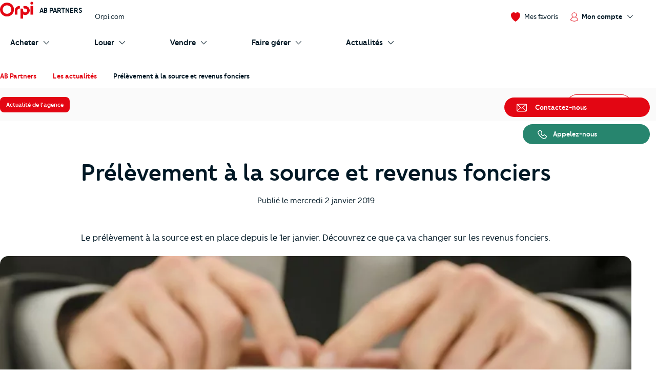

--- FILE ---
content_type: text/html; charset=UTF-8
request_url: https://www.orpi.com/abpartners/actualites/prelevement-a-la-source-et-revenus-fonciers
body_size: 33460
content:
<!doctype html>
<html lang="fr" id="document" class="c-document  js-document t-ocom">
<head>
    <meta charset="UTF-8">
    <meta name="viewport" content="width=device-width, initial-scale=1.0, shrink-to-fit=no">
    <meta name="facebook-domain-verification" content="nznicfmogaijpr1km0dtgpnikh238v">    
            <link rel="canonical" href="https://www.orpi.com/abpartners/actualites/prelevement-a-la-source-et-revenus-fonciers" />

    
    <title>Prélèvement à la source et revenus fonciers | AB Partners immobilier Mandelieu La Napoule</title>

            <meta name="description" content="Actualités immobilières : Prélèvement à la source et revenus fonciers, découvrez toutes les actualités immobilières de votre agence AB Partners, expert de l&#039;immobilier à Mandelieu La Napoule" />
    
    
    <meta property="og:title" content="Prélèvement à la source et revenus fonciers | AB Partners immobilier Mandelieu La Napoule" />
    <meta property="og:description" content="Actualités immobilières : Prélèvement à la source et revenus fonciers, découvrez toutes les actualités immobilières de votre agence AB Partners, expert de l&#039;immobilier à Mandelieu La Napoule" />

    
            <meta property="og:image" content="https://cutjhqvjma.cloudimg.io/_prod_/orpibackend/5c2cedf1420ac_2224057_proprietaires-bailleurs-que-change-le-prelevement-a-la-source-web-tete-060200939782_1000x533.jpg?p=article-header-media&amp;ci_url_encoded=1&amp;ci_sign=4af5f8cd1bcf3ed7083dda4d0bcb790585809292" />
    

            <link rel="stylesheet" href="https://www.orpi.com/build/css/ocom.css?d18378ed?2958cc2e36">
    
    <link rel="apple-touch-icon" href="https://www.orpi.com/apple-touch-icon.png?2958cc2e36">
    <link rel="apple-touch-icon" sizes="152x152" href="https://www.orpi.com/apple-touch-icon-152x152.png?2958cc2e36">
    <link rel="apple-touch-icon" sizes="180x180" href="https://www.orpi.com/apple-touch-icon-180x180.png?2958cc2e36">

    <link rel="icon" type="image/png" sizes="32x32" href="https://www.orpi.com/favicon-32x32.png?2958cc2e36">
    <link rel="icon" type="image/png" sizes="16x16" href="https://www.orpi.com/favicon-16x16.png?2958cc2e36">
    <link rel="manifest" href="https://www.orpi.com/site.webmanifest?2958cc2e36">
    <link rel="mask-icon" href="https://www.orpi.com/safari-pinned-tab.svg?2958cc2e36" color="#5bbad5">
    <meta name="msapplication-TileColor" content="#da532c">
    <meta name="theme-color" content="#ffffff">
</head>
<body class="c-page js-page ">
    
    <script>window.dataLayer = [{'mapagevirtuelle' :'https://www.orpi.com/abpartners/actualites/prelevement-a-la-source-et-revenus-fonciers'}];</script>

            <script>
    window.dataLayer = window.dataLayer || [];

        var data = {
        local_id: '',
        local_pagetype: 'other',
        local_totalvalue: '',
        email: '',
        uid: '',
    type_de_page: 'SAO',
    type_de_sao: '/abpartners/',
    
    
            path: 'pv|agences|abpartners|',
        pageCategory: 'habitation',
        environnement: 'prod',
        eventType: 'pageviews',
    pageCategory: "agences",
    agenceRef: "050956",
    agenceNom: "ab-partners",
    nomVille: "mandelieu-la-napoule",
    departementId: "06",
    departementNom: "alpes-maritimes",
    regionId: "",
    regionNom: "provence-alpes-cote-d-azur",
    codePostal: "06210",
        };

                
            window.dataLayer.push(data);
</script>

        <noscript><iframe src="//www.googletagmanager.com/ns.html?id=GTM-MKPLHS"
                          height="0" width="0" style="display:none;visibility:hidden"></iframe></noscript>
        <script>(function(w,d,s,l,i){w[l]=w[l]||[];w[l].push({'gtm.start':
                    new Date().getTime(),event:'gtm.js'});var f=d.getElementsByTagName(s)[0],
                j=d.createElement(s),dl=l!='dataLayer'?'&l='+l:'';j.async=true;j.src=
                '//www.googletagmanager.com/gtm.js?id='+i+dl;f.parentNode.insertBefore(j,f);
            })(window,document,'script','dataLayer','GTM-MKPLHS');</script>
        
        <script type="text/javascript" src="https://try.abtasty.com/b71fc1a04b199ac22382181623028c61.js"></script>

                <script type="text/javascript">
            (function(e,t,o,n,p,r,i){e.visitorGlobalObjectAlias=n;e[e.visitorGlobalObjectAlias]=e[e.visitorGlobalObjectAlias]||function(){(e[e.visitorGlobalObjectAlias].q=e[e.visitorGlobalObjectAlias].q||[]).push(arguments)};e[e.visitorGlobalObjectAlias].l=(new Date).getTime();r=t.createElement("script");r.src=o;r.async=true;i=t.getElementsByTagName("script")[0];i.parentNode.insertBefore(r,i)})(window,document,'https://diffuser-cdn.app-us1.com/diffuser/diffuser.js',"vgo"); vgo('setAccount', '92073434'); vgo('setTrackByDefault', true); vgo('process');
        </script>
        
            <header class="c-header js-header">
            <div class="o-container">
            <a href="#main-content" class="c-header__skip-link c-link c-link--header-default u-text-sm">
                <strong>Aller au contenu principal</strong>
            </a>
        </div>
                <button type="button" id="burger-menu" class="c-burger c-header__burger">
            <span class="c-burger__inner">
                <span class="u-visually-hidden">menu</span>
            </span>
        </button>
        <div class="c-header__main">
        <div class="o-container">
                            <div class="o-grid o-grid--custom o-grid--nowrap o-grid--sm@sm u-flex-cross-center u-flex-nowrap">

                                            <div class="o-grid__col u-flex u-flex-cross-center">
                            <span class="c-logo u-flex-item-none">
                                <a href="/abpartners/" class="c-logo__link">
                                                                             <svg width="85" height="44" viewBox="0 0 85 44" xmlns="http://www.w3.org/2000/svg" role="img" class="c-logo__svg" aria-label="Orpi">
  <path d="M81.199.251c-2.03 0-3.676 1.628-3.676 3.635 0 2.008 1.646 3.635 3.676 3.635 2.03 0 3.675-1.627 3.675-3.635 0-2.007-1.646-3.635-3.675-3.635M84.522 32.704c0 .314-.258.569-.576.569H78.45a.572.572 0 0 1-.575-.57V11.659c0-.314.257-.57.575-.57h5.496c.318 0 .576.256.576.57v21.046zM64.221 11.089h-3.91a.572.572 0 0 0-.576.57v3.284c0 1.502 1.232 2.72 2.75 2.72h1.736c2.565 0 4.96 2.031 4.96 4.901 0 3.007-2.569 4.905-4.96 4.905-2.471 0-5.421-1.504-5.421-4.905v-2.182c0-1.502-1.231-2.72-2.75-2.72h-3.322a.572.572 0 0 0-.575.57v24.601c0 .314.257.57.575.57h5.496a.572.572 0 0 0 .576-.57v-10.12c1.558.877 3.793 1.327 5.421 1.327 6.116 0 11.603-4.888 11.603-11.476 0-6.416-5.331-11.475-11.603-11.475M50.252 11.089h-.81c-6.272 0-11.603 5.059-11.603 11.475v10.14c0 .314.257.569.575.569h5.496a.572.572 0 0 0 .575-.57l-.002-10.139c0-2.87 2.395-4.901 4.959-4.901h.81a.572.572 0 0 0 .575-.57v-5.435a.572.572 0 0 0-.575-.57M17.855 31.076c-6.05 0-10.972-4.868-10.972-10.851 0-5.983 4.922-10.851 10.972-10.851s10.971 4.868 10.971 10.85c0 5.984-4.921 10.852-10.971 10.852m.015-28.514C8.016 2.562 0 10.491 0 20.236S8.016 37.91 17.87 37.91c9.854 0 17.87-7.929 17.87-17.674S27.724 2.562 17.87 2.562" />
</svg>

                                                                    </a>
                            </span>
                            <p class="u-mt-n u-ml-sm u-ml-md@md">
                                <a href="/abpartners/" class="u-text-xs@sm u-text-sm@md-plus u-text-medium u-text-uppercase u-link-unstyled">
                                    AB Partners
                                </a>
                            </p>
                        </div>
                        <div class="o-grid__col u-flex-item-none u-none@md u-none@sm">
                            <ul class="o-grid o-grid--custom o-grid--nowrap u-flex-cross-center u-list-unstyled">
                                                                <li class="o-grid__col">
                                    <a href="/" class="c-link c-link--reverse u-text-sm">
                                        Orpi.com
                                    </a>
                                </li>
                            </ul>
                        </div>
                    
                    <div class="o-grid__col u-flex-item-none u-ml-auto u-mr-none">
                        <ul class="o-grid o-grid--custom o-grid--nowrap u-flex-cross-center u-list-unstyled">
                            
                            <li class="o-grid__col">
                                <a href="//moncompte.orpi.com/mon-compte/mes-favoris/" class="c-link c-link--reverse u-flex@md u-flex-column@md u-text-center@md" data-component="bookmarks-link">
                                                                            <i class="c-icon c-icon--close@sm u-text-icon-xs u-mr-xs@md-plus u-color-primary">
                                            <svg width="24" height="24" viewBox="0 0 17.4 17.4" xmlns="http://www.w3.org/2000/svg" class="c-icon__svg c-icon__svg--like" aria-hidden="true">
  <path d="M8.7 16.9C4.9 14.8 1 10.6.6 6.1.4 4.2.9 2.7 2.1 1.7 3 .9 4 .5 5 .5h.4c1.4.1 2.4 1 2.9 1.5l.4.3L9 2c.5-.5 1.5-1.3 2.9-1.5h.4c1 0 2 .4 2.9 1.2 1.2 1 1.7 2.5 1.6 4.4-.3 4.5-4.3 8.6-8.1 10.8z" fill="var(--btn-like-fill)" class="c-btn__like" />
  <path d="M12.4 1c.9 0 1.8.4 2.6 1.1 1 .9 1.5 2.3 1.4 4-.4 4.2-4.1 8.2-7.7 10.3C5.1 14.2 1.4 10.3 1 6c-.2-1.7.3-3.1 1.4-4 .9-.6 1.7-1 2.6-1h.3c1.3.1 2.2.9 2.7 1.4l.7.7.7-.7c.5-.5 1.4-1.3 2.6-1.4h.4m0-1H12c-1.5.2-2.7 1.1-3.2 1.6C8.1 1.1 7 .2 5.5 0H5C3.9 0 2.8.4 1.8 1.3.5 2.4-.2 4.1 0 6.1c.4 4.7 4.5 9 8.4 11.2.1 0 .2.1.2.1.1 0 .2 0 .2-.1 3.9-2.2 8-6.5 8.4-11.2.2-2-.4-3.7-1.7-4.8-.9-.9-2-1.3-3.1-1.3z" fill="var(--btn-like-stroke)" />
</svg>

                                        </i>
                                                                        <span class="u-visually-hidden@sm u-text-xs@md u-text-sm">Mes favoris</span>
                                </a>
                            </li>

                                                                                            <li class="o-grid__col">
                                    <div class="c-nav-popin" aria-haspopup="true">
                                        <a id="my-account-trigger" class="c-link c-link--reverse u-flex@md u-flex-column@md u-text-center@md u-text-sm c-arrow">
                                            <i class="c-icon c-icon--close@sm u-text-icon-xs u-mr-xs@md-plus u-color-primary">
                                                <svg width="19" height="24" viewBox="0 0 16 20" xmlns="http://www.w3.org/2000/svg" class="c-icon__svg" aria-hidden="true">
  <path d="M15.861 16.621a7.96 7.96 0 0 0-5.352-6.36 5.333 5.333 0 1 0-5.109 0 7.96 7.96 0 0 0-5.352 6.36L0 16.928l.243.192a12.336 12.336 0 0 0 15.426 0l.243-.192-.05-.307zM3.693 5.595a4.267 4.267 0 1 1 8.534.005 4.267 4.267 0 0 1-8.534-.008v.003zM7.96 18.763a11.168 11.168 0 0 1-6.8-2.283 6.933 6.933 0 0 1 13.6 0 11.165 11.165 0 0 1-6.805 2.283h.005z" />
</svg>

                                            </i>
                                            <span class="u-inline-flex u-flex-cross-center">
                                                <span class="u-visually-hidden@sm u-text-xs@md u-text-sm u-text-medium">Mon compte</span>
                                                <i class="c-icon c-icon--close c-nav-popin__arrow u-text-icon-xxs u-none@sm u-none@md">
                                                    <svg width="13" height="24" viewBox="0 0 11 20" xmlns="http://www.w3.org/2000/svg" class="c-icon__svg" aria-hidden="true">
  <path d="M.244 19.002a.832.832 0 0 1 0-1.178l8.2-8.2-8.2-8.202A.832.832 0 1 1 1.423.244l8.789 8.79a.832.832 0 0 1 0 1.178l-8.79 8.79a.831.831 0 0 1-1.178 0z" />
</svg>

                                                </i>
                                            </span>
                                        </a>
                                        <div id="my-account" class="c-nav-popin__submenu">
                                            <div class="c-nav-popin__inner">
                                                <header>
                                                    <button type="button" aria-label="Close this dialog" class="c-nav-popin__close u-btn-unstyled u-text-icon-xxs u-none@md-plus" data-dialog-hide>
                                                        <i class="c-icon c-icon--close">
                                                            <svg width="24" height="24" viewBox="0 0 14 14" xmlns="http://www.w3.org/2000/svg" class="c-icon__svg" aria-hidden="true">
  <path d="M7.557 6.85L13.552.852a.5.5 0 0 0-.707-.707L6.85 6.142.854.146a.5.5 0 0 0-.707.707L6.143 6.85.147 12.845a.5.5 0 0 0 .707.707L6.85 7.556l5.995 5.996a.5.5 0 1 0 .707-.707L7.557 6.85z" />
</svg>

                                                        </i>
                                                    </button>
                                                </header>
                                                <div>
                                                    <p class="u-text-medium u-text-md u-line-height-sm">
                                                        L'espace client
                                                        <i class="c-icon u-text-icon-sm u-color-primary u-ml-xs">
                                                            <svg xmlns="http://www.w3.org/2000/svg" width="176" height="50" viewBox="0 0 176 50" class="c-icon__svg" aria-hidden="true">
  <g>
    <path d="M92.0689655 0c-2.2413793 0-4.137931 1.89655172-4.137931 4.31034483 0 2.24137931 1.8965517 4.13793103 4.137931 4.13793103s4.1379311-1.89655172 4.1379311-4.13793103C96.2068966 1.89655172 94.4827586 0 92.0689655 0zM95.1724138 12.5862069h-6.2068966c-.3448275 0-.6896551.3448276-.6896551.6896552v24.3103448c0 .3448276.3448276.6896552.6896551.6896552h6.2068966c.3448276 0 .6896552-.3448276.6896552-.6896552V13.2758621c0-.3448276-.3448276-.6896552-.6896552-.6896552zM72.9310345 12.5862069h-4.4827586c-.3448276 0-.6896552.3448276-.6896552.6896552v3.7931034c0 1.7241379 1.3793103 3.1034483 3.1034483 3.1034483h1.8965517c2.9310345 0 5.6896552 2.4137931 5.6896552 5.6896552 0 3.4482758-2.9310345 5.6896551-5.6896552 5.6896551s-6.2068966-1.7241379-6.2068966-5.6896551v-2.5862069c0-1.724138-1.3793103-3.1034483-3.1034482-3.1034483h-3.7931035c-.3448276 0-.6896552.3448276-.6896552.6896552v28.4482758c0 .3448276.3448276.6896552.6896552.6896552h6.2068966c.3448276 0 .6896551-.3448276.6896551-.6896552V37.5862069c1.724138 1.0344828 4.3103449 1.5517241 6.2068966 1.5517241 6.8965517 0 13.1034483-5.6896551 13.1034483-13.275862C86.0344828 18.4482759 80 12.5862069 72.9310345 12.5862069zM57.0689655 12.5862069h-.8620689c-7.0689656 0-13.1034483 5.862069-13.1034483 13.2758621v11.7241379c0 .3448276.3448276.6896552.6896551.6896552H50c.3448276 0 .6896552-.3448276.6896552-.6896552V25.862069c0-3.2758621 2.7586207-5.6896552 5.6896551-5.6896552h.862069c.3448276 0 .6896552-.3448276.6896552-.6896552v-6.2068965c-.1724138-.3448276-.5172414-.6896552-.862069-.6896552zM20.5172414 2.75862069c-11.20689657 0-20.17241381 9.13793101-20.17241381 20.34482761 0 11.2068965 9.13793103 20.3448276 20.17241381 20.3448276 11.0344827 0 20.1724138-8.9655173 20.1724138-20.3448276 0-11.2068966-8.9655173-20.34482761-20.1724138-20.34482761zm0 32.93103451c-6.8965517 0-12.41379312-5.6896552-12.41379312-12.5862069 0-6.8965517 5.51724142-12.5862069 12.41379312-12.5862069 6.8965517 0 12.4137931 5.6896552 12.4137931 12.5862069 0 6.8965517-5.5172414 12.5862069-12.4137931 12.5862069zM123.62069 34.4827586c.689655-1.2068965 1.206896-2.7586207 1.37931-4.6551724 0-.1724138-.172414-.3448276-.344828-.3448276h-.344827c-.172414 0-.344828.1724138-.344828.3448276 0 1.3793104-.517241 2.7586207-1.034483 3.7931035l-5-5c3.275863-1.5517242 4.655173-3.1034483 4.655173-5.1724138 0-2.4137931-1.896552-4.1379311-4.482759-4.1379311-2.75862 0-4.482758 1.724138-4.482758 4.3103449 0 1.2068965.689655 2.5862069 2.586207 4.6551724-2.758621 1.5517241-4.137931 3.4482758-4.137931 5.5172413 0 2.7586207 2.241379 4.4827587 5.344827 4.4827587 2.413793 0 4.482759-1.0344828 5.862069-2.9310345l2.241379 2.2413793c.172414.1724138.344828.3448276.689656.3448276h.517241c.344828 0 .517241-.1724138.172414-.3448276l-3.275862-3.1034483zm-9.137931-10.6896552c0-1.8965517 1.37931-3.1034482 3.448275-3.1034482 1.896552 0 3.448276 1.2068965 3.448276 3.1034482 0 1.8965518-1.37931 3.1034483-4.310344 4.3103449-1.896552-2.0689655-2.586207-3.4482759-2.586207-4.3103449zm2.586207 13.4482759c-2.586207 0-4.137932-1.3793103-4.137932-3.4482759 0-1.8965517 1.379311-3.4482758 3.793104-4.6551724l5.517241 5.5172414c-1.37931 1.5517242-3.103448 2.5862069-5.172413 2.5862069zM152.586207 19.8275862h-.344828c-.172413 0-.344827 0-.517241.3448276l-6.551724 10.6896552-6.551724-10.6896552c-.172414-.1724138-.344828-.3448276-.517242-.3448276h-.344827c-.172414 0-.344828.1724138-.344828.3448276v17.4137931c0 .1724138.172414.3448276.344828.3448276h.344827c.172414 0 .344828-.1724138.344828-.3448276V21.8965517l6.034483 9.6551724c.172413.1724138.344827.3448276.517241.3448276h.344828c.172413 0 .517241-.1724138.517241-.3448276l6.034483-9.6551724v15.6896552c0 .1724138.172414.3448276.344827.3448276h.344828c.172414 0 .344827-.1724138.344827-.3448276V20.1724138c0-.3448276-.172413-.3448276-.344827-.3448276zM163.448276 24.4827586c-3.793104 0-6.896552 3.1034483-6.896552 6.8965517 0 3.7931035 3.103448 6.8965518 6.896552 6.8965518 3.793103 0 6.896552-3.1034483 6.896552-6.8965518 0-3.7931034-3.103449-6.8965517-6.896552-6.8965517zm0 12.7586207c-3.275862 0-5.862069-2.5862069-5.862069-5.862069 0-3.275862 2.586207-5.8620689 5.862069-5.8620689s5.862069 2.5862069 5.862069 5.8620689c0 3.2758621-2.586207 5.862069-5.862069 5.862069zM174.482759 18.6206897c-.517242 0-1.034483.3448275-1.034483 1.0344827s.517241 1.0344828 1.034483 1.0344828c.517241 0 1.034482-.3448276 1.034482-1.0344828 0-.6896552-.517241-1.0344827-1.034482-1.0344827zM174.655172 24.8275862h-.344827c-.172414 0-.344828.1724138-.344828.3448276v12.4137931c0 .1724138.172414.3448276.344828.3448276h.344827c.172414 0 .344828-.1724138.344828-.3448276V25.1724138c.172414-.1724138 0-.3448276-.344828-.3448276z"/>
  </g>
</svg>

                                                        </i>
                                                    </p>
                                                    <a href="//moncompte.orpi.com/connexion?agency=abpartners" class="c-btn c-btn--senary c-btn--sm u-w-100 u-mt-sm">Mon compte</a>
                                                    <hr class="c-separator c-separator--light">
                                                    <p class="u-text-medium u-text-md u-line-height-sm u-mt-md">Vous êtes déjà client de l'agence AB Partners ?</p>
                                                                                                            <a href="https://myorpiabpartners.wipimo.fr" target="_blank" rel="nofollow noreferrer noopener" class="c-btn c-btn--sm u-w-100 u-mt-sm">Extranet Location Gestion</a>
                                                                                                                                                        </div>
                                            </div>
                                        </div>
                                    </div>
                                </li>
                                                    </ul>
                    </div>
                </div>
                    </div>
    </div>

            <div class="c-header__additional   c-header__additional--shadow">
            <div class="o-container">
                                    <nav aria-label="Main Navigation" id="navigation-primary" class="c-nav c-nav--secondary c-header__nav">
    <ul role="menubar" class="c-nav__list c-header__nav-list">

                    <li role="menuitem" class="c-nav__item" aria-haspopup="true">
                <a href="/abpartners/acheter" id="submenu-buy-trigger" class="c-nav__link">
                    <span class="c-nav__text c-nav__text--arrow c-arrow">
                        <span>Acheter</span>
                        <i class="c-icon c-icon--close c-nav__arrow u-text-icon-xxs">
                            <svg width="13" height="24" viewBox="0 0 11 20" xmlns="http://www.w3.org/2000/svg" class="c-icon__svg" aria-hidden="true">
  <path d="M.244 19.002a.832.832 0 0 1 0-1.178l8.2-8.2-8.2-8.202A.832.832 0 1 1 1.423.244l8.789 8.79a.832.832 0 0 1 0 1.178l-8.79 8.79a.831.831 0 0 1-1.178 0z" />
</svg>

                        </i>
                    </span>
                </a>

                <div id="submenu-buy" class="c-submenu c-nav__submenu" aria-label="Sous-menu: Acheter">
                    <ul role="menu" class="u-list-unstyled u-none@md-plus">
                        <li role="menuitem">
                            <button class="c-nav__link c-nav__link--reverse c-nav__link--return u-cursor-pointer" data-dialog-hide>
                                <span class="c-nav__text">
                                    <i class="c-icon c-icon--flip-horizontal u-text-icon-xxs u-mr-sm">
                                        <svg width="13" height="24" viewBox="0 0 11 20" xmlns="http://www.w3.org/2000/svg" class="c-icon__svg" aria-hidden="true">
  <path d="M.244 19.002a.832.832 0 0 1 0-1.178l8.2-8.2-8.2-8.202A.832.832 0 1 1 1.423.244l8.789 8.79a.832.832 0 0 1 0 1.178l-8.79 8.79a.831.831 0 0 1-1.178 0z" />
</svg>

                                    </i>
                                    Retour
                                </span>
                            </button>
                        </li>
                        <li role="menuitem">
                            <a href="/abpartners/acheter" class="c-nav__link c-nav__link--reverse c-nav__link--header">
                                <span class="c-nav__text u-block">Acheter</span>
                            </a>
                        </li>
                    </ul>
                    <div>
                        <div class="c-submenu__col">
                            <div class="c-submenu__inner">
                                <div class="c-submenu__content c-submenu__content--header">
                                    <p>
                                        <i class="c-icon u-text-icon-sm u-mr-xs">
                                            <svg xmlns="http://www.w3.org/2000/svg"
	 width="123.3px" height="171.2px" viewBox="0 0 123.3 171.2"
	 class="c-icon__svg" aria-hidden="true">
	<polygon fill="#F5F5F5" points="123.3,34.2 123.3,171.2 0,171.2 0,0 89.4,0 		"/>
	<path fill="#B3CDD7"  style="opacity:0.5; enable-background:new;" d="M87.8,4l31.6,31.9v131.4H4V4H87.8 M89.4,0H0v171.2h123.3v-137L89.4,0z"/>
	<rect x="11.3" y="19" fill="#829CA7" width="90.7" height="4.3"/>
	<rect x="57" y="62.1" fill="#829CA7" width="55" height="5.8"/>
	<rect x="57" y="73.4" fill="#829CA7" width="27.5" height="5.8"/>
	<rect x="11.3" y="27.6" fill="#B3CDD7" width="100.7" height="24.2"/>
	<polygon fill="#FFFFFF" points="123.3,34.2 89.4,0 89.1,34.2 		"/>
	<path fill="#B3CDD7" d="M25.6,86.7c-6.8,0-12.3-5.5-12.3-12.3c0-6.8,5.5-12.3,12.3-12.3s12.3,5.5,12.3,12.3
		C37.9,81.2,32.4,86.7,25.6,86.7z M25.6,64.1c-5.7,0-10.3,4.6-10.3,10.3c0,5.7,4.6,10.3,10.3,10.3s10.3-4.6,10.3-10.3
		C35.9,68.7,31.3,64.1,25.6,64.1z"/>
	<rect x="57" y="98.7" fill="#829CA7" width="55" height="5.8"/>
	<rect x="57" y="110" fill="#829CA7" width="27.5" height="5.8"/>
	<path fill="#B3CDD7" d="M25.6,123.3c-6.8,0-12.3-5.5-12.3-12.3c0-6.8,5.5-12.3,12.3-12.3c6.8,0,12.3,5.5,12.3,12.3
		C37.9,117.8,32.4,123.3,25.6,123.3C25.6,123.3,25.6,123.3,25.6,123.3z M25.6,100.7c-5.7,0-10.3,4.6-10.3,10.3
		c0,5.7,4.6,10.3,10.3,10.3s10.3-4.6,10.3-10.3c0,0,0,0,0,0C35.9,105.3,31.3,100.7,25.6,100.7z"/>
	<rect x="57" y="135.4" fill="#829CA7" width="55" height="5.8"/>
	<rect x="57" y="146.7" fill="#829CA7" width="27.5" height="5.8"/>
	<path fill="#B3CDD7" d="M25.6,160c-6.8,0-12.3-5.5-12.3-12.3s5.5-12.3,12.3-12.3s12.3,5.5,12.3,12.3C37.9,154.5,32.4,160,25.6,160z
		 M25.6,137.4c-5.7,0-10.3,4.6-10.3,10.3S19.9,158,25.6,158s10.3-4.6,10.3-10.3C35.9,142,31.3,137.4,25.6,137.4L25.6,137.4
		L25.6,137.4z"/>
	<path fill="#195972" d="M22.9,81.8c-0.7,0-1.4-0.3-1.9-0.8l-8.9-8.9c-1.1-1.1-1.1-2.8,0-3.8s2.8-1.1,3.8,0l7,7l12.4-12.4
		c1-1.1,2.7-1.2,3.8-0.2c1.1,1,1.2,2.7,0.2,3.8c-0.1,0.1-0.1,0.1-0.2,0.2L24.8,81C24.3,81.5,23.6,81.8,22.9,81.8z"/>
	<path fill="#195972" d="M22.9,118.5c-0.7,0-1.4-0.3-1.9-0.8l-8.9-8.9c-1-1.1-1-2.8,0-3.8c1.1-1,2.8-1,3.8,0l7,7l12.4-12.5
		c1.1-1.1,2.8-1.1,3.8,0s1.1,2.8,0,3.8l-14.4,14.3C24.3,118.2,23.6,118.5,22.9,118.5z"/>
</svg>

                                        </i>
                                        Vos services
                                    </p>
                                </div>
                                <div class="c-submenu__content">
                                    <ul role="menu" class="u-list-unstyled">
                                        <li role="menuitem" class="c-submenu__item">
                                            <a href="/abpartners/acheter" class="c-link c-link--reverse c-submenu__link">
                                                Acheter avec Orpi
                                            </a>
                                        </li>
                                                                            </ul>
                                </div>
                                <div class="c-submenu__content c-submenu__content--header">
                                    <p>
                                        <i class="c-icon u-text-icon-sm u-mr-xs">
                                            <svg xmlns="http://www.w3.org/2000/svg" width="82" height="82" viewBox="0 0 82 82" class="c-icon__svg" aria-hidden="true">
  <defs>
    <path d="M.34084154.23949826H32.9455271V32.7535217H.34084154z"/>
    <path d="M.00007465.39602075H54.7220866V54.9655466H.00007465z"/>
  </defs>
  <g fill="none" fill-rule="evenodd">
    <path fill="#F5F5F5" d="M45.6614197 9.53134611c10.1073028 10.07917479 10.1073028 26.42024169 0 36.49892029-10.1073027 10.0791748-26.4939726 10.0791748-36.60127532 0-10.1068051-10.0786786-10.1068051-26.4197455 0-36.49892029 10.10730272-10.07917482 26.49397262-10.07917482 36.60127532 0"/>
    <path fill="#E6A402" d="M79.590157 76.2474439l-3.2760401 3.2669231-32.3184862-32.2285461 3.2760401-3.2669231z"/>
    <path fill="#45322C" d="M81.157461 77.6858726l-3.7522926 3.7418502c-.743989.7419186-1.950794.7419186-2.6947831 0L49.66905757 56.45558704c-.7444867-.74191857-.7444867-1.9453651 0-2.68728368l3.75179494-3.74135396c.7444867-.74241485 1.95079403-.74241485 2.69478308 0L81.157461 74.9985889c.7439891.7424148.7439891 1.9453651 0 2.6872837"/>
    <path fill="#D67C00" d="M44.3783745 47.6673012l2.2777511 2.2719085 5.4607304-1.0888089-4.4918028-4.4793025z"/>
    <path fill="#E16D42" d="M44.5693732 44.9414576c-9.5041491 9.4776996-24.9129337 9.4776996-34.4165851 0-9.50414908-9.4776997-9.50414908-24.8436027 0-34.3213024 9.5036514-9.47720343 24.912436-9.47720343 34.4165851 0 9.5041491 9.4776997 9.5041491 24.8436027 0 34.3213024m2.1389063-36.45376002c-10.6855738-10.65534035-28.0093215-10.65534035-38.69439772 0-10.68507618 10.65534032-10.68507618 27.93137352 0 38.58621762 10.68507622 10.6558366 28.00882392 10.6558366 38.69439772 0 10.6850762-10.6548441 10.6850762-27.9308773 0-38.58621762"/>
    <path fill="#FFF" d="M15.9743656 41.9428162c-.7773317.7751684-2.0378831.7751684-2.8152148 0-7.8310446-7.8087551-7.8310446-20.5151653 0-28.3239204.7773317-.7751684 2.0378831-.7751684 2.8152148 0s.7773317 2.0322118 0 2.8073802c-6.27837185 6.2608995-6.27837185 16.4482605 0 22.70916.7773317.7751684.7773317 2.0322118 0 2.8073802"/>
    <path fill="#F5BC2B" d="M9.21476471 46.2269866c-.0975397.0977645-.25579289.0977645-.35383024 0-10.19936828-10.1709842-10.19936828-26.7209793 0-36.89196342.09803735-.09776452.25629054-.09776452.35383024 0 .09803735.09726826.09803735.25508104 0 .35284556-10.00428888 9.97644766-10.00428888 26.20982466 0 36.18627226.09803735.0972683.09803735.2555773 0 .3528456"/>
  </g>
</svg>

                                        </i>
                                        Vous recherchez
                                    </p>
                                </div>
                                <div class="c-submenu__content">
                                    <ul role="menu" class="u-list-unstyled">
                                        <li role="menuitem" class="c-submenu__item">
                                                                                            <a href="/abpartners/acheter/biens-en-vente" class="c-link c-link--reverse c-submenu__link">
                                                    Nos biens à acheter
                                                </a>
                                                                                    </li>
                                    </ul>
                                    <p class="u-mt-md">
                                        <a href="/abpartners/nous-contacter/?sujet=achat" class="c-btn c-btn--primary c-btn--sm">
                                            Contactez-nous
                                        </a>
                                    </p>
                                </div>
                            </div>
                        </div>
                    </div>
                </div>
            </li>
        
                    <li role="menuitem" class="c-nav__item" aria-haspopup="true">
                <a href="/abpartners/louer" id="submenu-rent-trigger" class="c-nav__link">
                    <span class="c-nav__text c-nav__text--arrow c-arrow">
                        <span>Louer</span>
                        <i class="c-icon c-icon--close c-nav__arrow u-text-icon-xxs">
                            <svg width="13" height="24" viewBox="0 0 11 20" xmlns="http://www.w3.org/2000/svg" class="c-icon__svg" aria-hidden="true">
  <path d="M.244 19.002a.832.832 0 0 1 0-1.178l8.2-8.2-8.2-8.202A.832.832 0 1 1 1.423.244l8.789 8.79a.832.832 0 0 1 0 1.178l-8.79 8.79a.831.831 0 0 1-1.178 0z" />
</svg>

                        </i>
                    </span>
                </a>
                <div id="submenu-rent" class="c-submenu c-nav__submenu" aria-label="Sous-menu: Louer">
                    <ul role="menu" class="u-list-unstyled u-none@md-plus">
                        <li role="menuitem">
                            <button class="c-nav__link c-nav__link--reverse c-nav__link--return u-cursor-pointer" data-dialog-hide>
                                <span class="c-nav__text">
                                    <i class="c-icon c-icon--flip-horizontal u-text-icon-xxs u-mr-sm">
                                        <svg width="13" height="24" viewBox="0 0 11 20" xmlns="http://www.w3.org/2000/svg" class="c-icon__svg" aria-hidden="true">
  <path d="M.244 19.002a.832.832 0 0 1 0-1.178l8.2-8.2-8.2-8.202A.832.832 0 1 1 1.423.244l8.789 8.79a.832.832 0 0 1 0 1.178l-8.79 8.79a.831.831 0 0 1-1.178 0z" />
</svg>

                                    </i>
                                    Retour
                                </span>
                            </button>
                        </li>
                        <li role="menuitem">
                            <a href="/abpartners/louer" class="c-nav__link c-nav__link--reverse c-nav__link--header">
                                <span class="c-nav__text u-block">Louer</span>
                            </a>
                        </li>
                    </ul>
                    <div>
                        <div class="c-submenu__col">
                            <div class="c-submenu__inner">
                                <div class="c-submenu__content c-submenu__content--header">
                                    <p>
                                        <i class="c-icon u-text-icon-sm u-mr-xs">
                                            <svg xmlns="http://www.w3.org/2000/svg"
	 width="123.3px" height="171.2px" viewBox="0 0 123.3 171.2"
	 class="c-icon__svg" aria-hidden="true">
	<polygon fill="#F5F5F5" points="123.3,34.2 123.3,171.2 0,171.2 0,0 89.4,0 		"/>
	<path fill="#B3CDD7"  style="opacity:0.5; enable-background:new;" d="M87.8,4l31.6,31.9v131.4H4V4H87.8 M89.4,0H0v171.2h123.3v-137L89.4,0z"/>
	<rect x="11.3" y="19" fill="#829CA7" width="90.7" height="4.3"/>
	<rect x="57" y="62.1" fill="#829CA7" width="55" height="5.8"/>
	<rect x="57" y="73.4" fill="#829CA7" width="27.5" height="5.8"/>
	<rect x="11.3" y="27.6" fill="#B3CDD7" width="100.7" height="24.2"/>
	<polygon fill="#FFFFFF" points="123.3,34.2 89.4,0 89.1,34.2 		"/>
	<path fill="#B3CDD7" d="M25.6,86.7c-6.8,0-12.3-5.5-12.3-12.3c0-6.8,5.5-12.3,12.3-12.3s12.3,5.5,12.3,12.3
		C37.9,81.2,32.4,86.7,25.6,86.7z M25.6,64.1c-5.7,0-10.3,4.6-10.3,10.3c0,5.7,4.6,10.3,10.3,10.3s10.3-4.6,10.3-10.3
		C35.9,68.7,31.3,64.1,25.6,64.1z"/>
	<rect x="57" y="98.7" fill="#829CA7" width="55" height="5.8"/>
	<rect x="57" y="110" fill="#829CA7" width="27.5" height="5.8"/>
	<path fill="#B3CDD7" d="M25.6,123.3c-6.8,0-12.3-5.5-12.3-12.3c0-6.8,5.5-12.3,12.3-12.3c6.8,0,12.3,5.5,12.3,12.3
		C37.9,117.8,32.4,123.3,25.6,123.3C25.6,123.3,25.6,123.3,25.6,123.3z M25.6,100.7c-5.7,0-10.3,4.6-10.3,10.3
		c0,5.7,4.6,10.3,10.3,10.3s10.3-4.6,10.3-10.3c0,0,0,0,0,0C35.9,105.3,31.3,100.7,25.6,100.7z"/>
	<rect x="57" y="135.4" fill="#829CA7" width="55" height="5.8"/>
	<rect x="57" y="146.7" fill="#829CA7" width="27.5" height="5.8"/>
	<path fill="#B3CDD7" d="M25.6,160c-6.8,0-12.3-5.5-12.3-12.3s5.5-12.3,12.3-12.3s12.3,5.5,12.3,12.3C37.9,154.5,32.4,160,25.6,160z
		 M25.6,137.4c-5.7,0-10.3,4.6-10.3,10.3S19.9,158,25.6,158s10.3-4.6,10.3-10.3C35.9,142,31.3,137.4,25.6,137.4L25.6,137.4
		L25.6,137.4z"/>
	<path fill="#195972" d="M22.9,81.8c-0.7,0-1.4-0.3-1.9-0.8l-8.9-8.9c-1.1-1.1-1.1-2.8,0-3.8s2.8-1.1,3.8,0l7,7l12.4-12.4
		c1-1.1,2.7-1.2,3.8-0.2c1.1,1,1.2,2.7,0.2,3.8c-0.1,0.1-0.1,0.1-0.2,0.2L24.8,81C24.3,81.5,23.6,81.8,22.9,81.8z"/>
	<path fill="#195972" d="M22.9,118.5c-0.7,0-1.4-0.3-1.9-0.8l-8.9-8.9c-1-1.1-1-2.8,0-3.8c1.1-1,2.8-1,3.8,0l7,7l12.4-12.5
		c1.1-1.1,2.8-1.1,3.8,0s1.1,2.8,0,3.8l-14.4,14.3C24.3,118.2,23.6,118.5,22.9,118.5z"/>
</svg>

                                        </i>
                                        Vos services
                                    </p>
                                </div>
                                <div class="c-submenu__content">
                                    <ul role="menu" class="u-list-unstyled">
                                        <li role="menuitem" class="c-submenu__item">
                                            <a href="/abpartners/louer" class="c-link c-link--reverse c-submenu__link">
                                                Louer avec Orpi
                                            </a>
                                        </li>
                                                                                                                    </ul>
                                </div>
                                <div class="c-submenu__content c-submenu__content--header">
                                    <p>
                                        <i class="c-icon u-text-icon-sm u-mr-xs">
                                            <svg xmlns="http://www.w3.org/2000/svg" width="82" height="82" viewBox="0 0 82 82" class="c-icon__svg" aria-hidden="true">
  <defs>
    <path d="M.34084154.23949826H32.9455271V32.7535217H.34084154z"/>
    <path d="M.00007465.39602075H54.7220866V54.9655466H.00007465z"/>
  </defs>
  <g fill="none" fill-rule="evenodd">
    <path fill="#F5F5F5" d="M45.6614197 9.53134611c10.1073028 10.07917479 10.1073028 26.42024169 0 36.49892029-10.1073027 10.0791748-26.4939726 10.0791748-36.60127532 0-10.1068051-10.0786786-10.1068051-26.4197455 0-36.49892029 10.10730272-10.07917482 26.49397262-10.07917482 36.60127532 0"/>
    <path fill="#E6A402" d="M79.590157 76.2474439l-3.2760401 3.2669231-32.3184862-32.2285461 3.2760401-3.2669231z"/>
    <path fill="#45322C" d="M81.157461 77.6858726l-3.7522926 3.7418502c-.743989.7419186-1.950794.7419186-2.6947831 0L49.66905757 56.45558704c-.7444867-.74191857-.7444867-1.9453651 0-2.68728368l3.75179494-3.74135396c.7444867-.74241485 1.95079403-.74241485 2.69478308 0L81.157461 74.9985889c.7439891.7424148.7439891 1.9453651 0 2.6872837"/>
    <path fill="#D67C00" d="M44.3783745 47.6673012l2.2777511 2.2719085 5.4607304-1.0888089-4.4918028-4.4793025z"/>
    <path fill="#E16D42" d="M44.5693732 44.9414576c-9.5041491 9.4776996-24.9129337 9.4776996-34.4165851 0-9.50414908-9.4776997-9.50414908-24.8436027 0-34.3213024 9.5036514-9.47720343 24.912436-9.47720343 34.4165851 0 9.5041491 9.4776997 9.5041491 24.8436027 0 34.3213024m2.1389063-36.45376002c-10.6855738-10.65534035-28.0093215-10.65534035-38.69439772 0-10.68507618 10.65534032-10.68507618 27.93137352 0 38.58621762 10.68507622 10.6558366 28.00882392 10.6558366 38.69439772 0 10.6850762-10.6548441 10.6850762-27.9308773 0-38.58621762"/>
    <path fill="#FFF" d="M15.9743656 41.9428162c-.7773317.7751684-2.0378831.7751684-2.8152148 0-7.8310446-7.8087551-7.8310446-20.5151653 0-28.3239204.7773317-.7751684 2.0378831-.7751684 2.8152148 0s.7773317 2.0322118 0 2.8073802c-6.27837185 6.2608995-6.27837185 16.4482605 0 22.70916.7773317.7751684.7773317 2.0322118 0 2.8073802"/>
    <path fill="#F5BC2B" d="M9.21476471 46.2269866c-.0975397.0977645-.25579289.0977645-.35383024 0-10.19936828-10.1709842-10.19936828-26.7209793 0-36.89196342.09803735-.09776452.25629054-.09776452.35383024 0 .09803735.09726826.09803735.25508104 0 .35284556-10.00428888 9.97644766-10.00428888 26.20982466 0 36.18627226.09803735.0972683.09803735.2555773 0 .3528456"/>
  </g>
</svg>

                                        </i>
                                        Vous recherchez
                                    </p>
                                </div>
                                <div class="c-submenu__content">
                                    <ul role="menu" class="u-list-unstyled">
                                                                                    <li role="menuitem" class="c-submenu__item">
                                                <a href="/abpartners/louer/biens-en-location" class="c-link c-link--reverse c-submenu__link">
                                                    Nos biens à louer
                                                </a>
                                            </li>
                                                                                <li role="menuitem" class="c-submenu__item">
                                            <a href="/estimer/estimation-valeur-locative/?agency=abpartners" class="c-link c-link--reverse c-submenu__link">
                                                Estimer en ligne le loyer de mon bien
                                            </a>
                                        </li>
                                    </ul>
                                    <p class="u-mt-md">
                                        <a href="/abpartners/nous-contacter/?sujet=location" class="c-btn c-btn--primary c-btn--sm">
                                            Contactez-nous
                                        </a>
                                    </p>
                                </div>
                            </div>
                        </div>
                    </div>
                </div>
            </li>
        
                    <li role="menuitem" class="c-nav__item" aria-haspopup="true">
                <a href="/abpartners/vendre" id="submenu-sale-trigger" class="c-nav__link">
                    <span class="c-nav__text c-nav__text--arrow c-arrow">
                        <span>Vendre</span>
                        <i class="c-icon c-icon--close c-nav__arrow u-text-icon-xxs">
                            <svg width="13" height="24" viewBox="0 0 11 20" xmlns="http://www.w3.org/2000/svg" class="c-icon__svg" aria-hidden="true">
  <path d="M.244 19.002a.832.832 0 0 1 0-1.178l8.2-8.2-8.2-8.202A.832.832 0 1 1 1.423.244l8.789 8.79a.832.832 0 0 1 0 1.178l-8.79 8.79a.831.831 0 0 1-1.178 0z" />
</svg>

                        </i>
                    </span>
                </a>
                <div id="submenu-sale" class="c-submenu c-nav__submenu" aria-label="Sous-menu: Vendre">
                    <ul role="menu" class="u-list-unstyled u-none@md-plus">
                        <li role="menuitem">
                            <button class="c-nav__link c-nav__link--reverse c-nav__link--return u-cursor-pointer" data-dialog-hide>
                                <span class="c-nav__text">
                                    <i class="c-icon c-icon--flip-horizontal u-text-icon-xxs u-mr-sm">
                                        <svg width="13" height="24" viewBox="0 0 11 20" xmlns="http://www.w3.org/2000/svg" class="c-icon__svg" aria-hidden="true">
  <path d="M.244 19.002a.832.832 0 0 1 0-1.178l8.2-8.2-8.2-8.202A.832.832 0 1 1 1.423.244l8.789 8.79a.832.832 0 0 1 0 1.178l-8.79 8.79a.831.831 0 0 1-1.178 0z" />
</svg>

                                    </i>
                                    Retour
                                </span>
                            </button>
                        </li>
                        <li role="menuitem">
                            <a href="/abpartners/vendre" class="c-nav__link c-nav__link--reverse c-nav__link--header">
                                <span class="c-nav__text u-block">Vendre</span>
                            </a>
                        </li>
                    </ul>
                    <div>
                        <div class="c-submenu__col">
                            <div class="c-submenu__inner">
                                <div class="c-submenu__content c-submenu__content--header">
                                    <p>
                                        <i class="c-icon u-text-icon-sm u-mr-xs">
                                            <svg xmlns="http://www.w3.org/2000/svg"
	 width="121.1px" height="176.2px" viewBox="0 0 121.1 176.2"
	 class="c-icon__svg" aria-hidden="true">
	<g>
		<path fill="#829CA7" d="M8,6.3h105.1c4.4,0,8,3.6,8,8v153.9c0,4.4-3.6,8-8,8H8c-4.4,0-8-3.6-8-8V14.3C0,9.9,3.6,6.3,8,6.3z"/>
		<path fill="#B3CDD7" d="M8,0h105.1c4.4,0,8,3.6,8,8v153.9c0,4.4-3.6,8-8,8H8c-4.4,0-8-3.6-8-8V8C0,3.6,3.6,0,8,0z"/>
		<path fill="#083749" d="M11.6,9.7h97.9c1.3,0,2.4,1.1,2.4,2.4v26.7c0,1.3-1.1,2.4-2.4,2.4H11.6c-1.3,0-2.4-1.1-2.4-2.4V12.1
			C9.2,10.7,10.3,9.7,11.6,9.7z"/>
		<path fill="#F5F5F5" d="M13.3,47.6h38.9c2.3,0,4.1,1.8,4.1,4.1v38.9c0,2.3-1.8,4.1-4.1,4.1H13.3c-2.3,0-4.1-1.8-4.1-4.1V51.7
			C9.2,49.4,11,47.6,13.3,47.6z"/>
		<path fill="#F5F5F5" d="M68.9,47.6h38.9c2.3,0,4.1,1.8,4.1,4.1v38.9c0,2.3-1.8,4.1-4.1,4.1H68.9c-2.3,0-4.1-1.8-4.1-4.1V51.7
			C64.8,49.4,66.7,47.6,68.9,47.6z"/>
		<path fill="#F5F5F5" d="M13.3,101.1h38.9c2.3,0,4.1,1.8,4.1,4.1v38.9c0,2.3-1.8,4.1-4.1,4.1H13.3c-2.3,0-4.1-1.8-4.1-4.1v-38.9
			C9.2,102.9,11,101.1,13.3,101.1z"/>
		<path fill="#F5F5F5" d="M68.9,101.1h38.9c2.3,0,4.1,1.8,4.1,4.1v38.9c0,2.3-1.8,4.1-4.1,4.1H68.9c-2.3,0-4.1-1.8-4.1-4.1v-38.9
			C64.8,102.9,66.7,101.1,68.9,101.1z"/>
		<path fill="#E16D42" d="M11.4,155.3h98.3c1.2,0,2.2,1,2.2,2.2l0,0c0,1.2-1,2.2-2.2,2.2H11.4c-1.2,0-2.2-1-2.2-2.2l0,0
			C9.2,156.3,10.2,155.3,11.4,155.3z"/>
		<path fill="#FF5A5F" d="M98.2,135.8c0.4,0.5,0.2,0.9-0.4,0.9h-2.2c-0.7,0-1.3-0.3-1.8-0.9l-5.5-7.8l-5.5,7.8c-0.4,0.6-1,0.9-1.7,0.9
			H79c-0.7,0-0.8-0.3-0.5-0.9l7.7-10.8l-7.7-10.8c-0.3-0.5-0.2-0.9,0.5-0.9h2.2c0.7,0,1.3,0.3,1.7,0.9l5.5,7.8l5.5-7.8
			c0.4-0.6,1.1-0.9,1.8-0.9h2.2c0.7,0,0.8,0.3,0.4,0.9L90.6,125L98.2,135.8z"/>
		<path fill="#FF5A5F" d="M44,71.2v1.3c0,0.6-0.4,1.1-1,1.1c0,0-0.1,0-0.1,0h-8.4v8.3c0.1,0.5-0.3,1.1-0.8,1.1c-0.1,0-0.2,0-0.3,0h-1.2
			c-0.6,0-1.1-0.4-1.1-1c0,0,0-0.1,0-0.1v-8.3h-8.3c-0.6,0.1-1.1-0.4-1.1-1c0,0,0-0.1,0-0.1v-1.3c0-0.6,0.4-1.1,1-1.1
			c0,0,0.1,0,0.1,0H31v-8.4c-0.1-0.5,0.3-1.1,0.8-1.1c0.1,0,0.2,0,0.2,0h1.2c0.6,0,1.1,0.4,1.1,1c0,0.1,0,0.1,0,0.2v8.4h8.3
			c0.6-0.1,1.1,0.3,1.2,0.9C44,71.1,44,71.1,44,71.2z"/>
		<path fill="#FF5A5F" d="M24.9,125.4v-1.5c0-0.6,0.4-1,1-1h13.6c0.6,0,1,0.4,1,1v1.5c0,0.6-0.4,1-1,1H26C25.4,126.4,25,126,24.9,125.4
			C24.9,125.4,24.9,125.4,24.9,125.4z"/>
		<path fill="#FF5A5F" d="M76.6,66.1c0-2.8,1.4-5.8,4.6-5.8s4.6,2.9,4.6,5.8c0,2.8-1.4,5.8-4.6,5.8S76.6,68.9,76.6,66.1z M83.8,66.1
			c0-2-0.8-3.8-2.5-3.8s-2.6,1.7-2.6,3.8s0.8,3.7,2.6,3.7S83.8,68.1,83.8,66.1L83.8,66.1z M82.9,83l-0.6-0.2
			c-0.3-0.1-0.5-0.4-0.4-0.8c0,0,0-0.1,0.1-0.1l11-22.3c0.2-0.4,0.6-0.6,1-0.4c0,0,0,0,0,0l0.5,0.2c0.3,0.1,0.5,0.4,0.4,0.7
			c0,0.1,0,0.1-0.1,0.2l-11,22.3C83.7,83,83.2,83.2,82.9,83C82.9,83,82.9,83,82.9,83z M91,76.1c0-2.8,1.4-5.8,4.6-5.8
			s4.6,2.9,4.6,5.8s-1.4,5.8-4.6,5.8S91,78.9,91,76.1z M98.1,76.1c0-2-0.8-3.8-2.5-3.8S93,74,93,76.1s0.8,3.7,2.6,3.7
			S98.1,78.1,98.1,76.1L98.1,76.1z"/>
		<path fill="#B3CDD7" d="M90.8,25.5c0-4.9,2.3-9.3,7.3-9.3s7.3,4.4,7.3,9.3s-2.3,9.2-7.3,9.2S90.8,30.3,90.8,25.5z M103.3,25.5
			c0-3.8-1.7-7.2-5.2-7.2s-5.2,3.4-5.2,7.2s1.7,7.1,5.2,7.1S103.3,29.2,103.3,25.5z"/>
	</g>
</svg>

                                        </i>
                                        Vous souhaitez vendre votre bien ?
                                    </p>
                                </div>
                                <div class="c-submenu__content">
                                    <ul role="menu" class="u-list-unstyled">
                                                                                    <li role="menuitem" class="c-submenu__item">
                                                <a href="/abpartners/vendre" class="c-link c-link--reverse c-submenu__link">
                                                    Vendre avec Orpi
                                                </a>
                                            </li>
                                                                                                                                                            </ul>
                                </div>
                                                                <div class="c-submenu__content c-submenu__content--header">
                                    <p>
                                        <i class="c-icon u-text-icon-sm u-mr-xs">
                                            <svg xmlns="http://www.w3.org/2000/svg"
	 width="121.1px" height="176.2px" viewBox="0 0 121.1 176.2"
	 class="c-icon__svg" aria-hidden="true">
	<g>
		<path fill="#829CA7" d="M8,6.3h105.1c4.4,0,8,3.6,8,8v153.9c0,4.4-3.6,8-8,8H8c-4.4,0-8-3.6-8-8V14.3C0,9.9,3.6,6.3,8,6.3z"/>
		<path fill="#B3CDD7" d="M8,0h105.1c4.4,0,8,3.6,8,8v153.9c0,4.4-3.6,8-8,8H8c-4.4,0-8-3.6-8-8V8C0,3.6,3.6,0,8,0z"/>
		<path fill="#083749" d="M11.6,9.7h97.9c1.3,0,2.4,1.1,2.4,2.4v26.7c0,1.3-1.1,2.4-2.4,2.4H11.6c-1.3,0-2.4-1.1-2.4-2.4V12.1
			C9.2,10.7,10.3,9.7,11.6,9.7z"/>
		<path fill="#F5F5F5" d="M13.3,47.6h38.9c2.3,0,4.1,1.8,4.1,4.1v38.9c0,2.3-1.8,4.1-4.1,4.1H13.3c-2.3,0-4.1-1.8-4.1-4.1V51.7
			C9.2,49.4,11,47.6,13.3,47.6z"/>
		<path fill="#F5F5F5" d="M68.9,47.6h38.9c2.3,0,4.1,1.8,4.1,4.1v38.9c0,2.3-1.8,4.1-4.1,4.1H68.9c-2.3,0-4.1-1.8-4.1-4.1V51.7
			C64.8,49.4,66.7,47.6,68.9,47.6z"/>
		<path fill="#F5F5F5" d="M13.3,101.1h38.9c2.3,0,4.1,1.8,4.1,4.1v38.9c0,2.3-1.8,4.1-4.1,4.1H13.3c-2.3,0-4.1-1.8-4.1-4.1v-38.9
			C9.2,102.9,11,101.1,13.3,101.1z"/>
		<path fill="#F5F5F5" d="M68.9,101.1h38.9c2.3,0,4.1,1.8,4.1,4.1v38.9c0,2.3-1.8,4.1-4.1,4.1H68.9c-2.3,0-4.1-1.8-4.1-4.1v-38.9
			C64.8,102.9,66.7,101.1,68.9,101.1z"/>
		<path fill="#E16D42" d="M11.4,155.3h98.3c1.2,0,2.2,1,2.2,2.2l0,0c0,1.2-1,2.2-2.2,2.2H11.4c-1.2,0-2.2-1-2.2-2.2l0,0
			C9.2,156.3,10.2,155.3,11.4,155.3z"/>
		<path fill="#FF5A5F" d="M98.2,135.8c0.4,0.5,0.2,0.9-0.4,0.9h-2.2c-0.7,0-1.3-0.3-1.8-0.9l-5.5-7.8l-5.5,7.8c-0.4,0.6-1,0.9-1.7,0.9
			H79c-0.7,0-0.8-0.3-0.5-0.9l7.7-10.8l-7.7-10.8c-0.3-0.5-0.2-0.9,0.5-0.9h2.2c0.7,0,1.3,0.3,1.7,0.9l5.5,7.8l5.5-7.8
			c0.4-0.6,1.1-0.9,1.8-0.9h2.2c0.7,0,0.8,0.3,0.4,0.9L90.6,125L98.2,135.8z"/>
		<path fill="#FF5A5F" d="M44,71.2v1.3c0,0.6-0.4,1.1-1,1.1c0,0-0.1,0-0.1,0h-8.4v8.3c0.1,0.5-0.3,1.1-0.8,1.1c-0.1,0-0.2,0-0.3,0h-1.2
			c-0.6,0-1.1-0.4-1.1-1c0,0,0-0.1,0-0.1v-8.3h-8.3c-0.6,0.1-1.1-0.4-1.1-1c0,0,0-0.1,0-0.1v-1.3c0-0.6,0.4-1.1,1-1.1
			c0,0,0.1,0,0.1,0H31v-8.4c-0.1-0.5,0.3-1.1,0.8-1.1c0.1,0,0.2,0,0.2,0h1.2c0.6,0,1.1,0.4,1.1,1c0,0.1,0,0.1,0,0.2v8.4h8.3
			c0.6-0.1,1.1,0.3,1.2,0.9C44,71.1,44,71.1,44,71.2z"/>
		<path fill="#FF5A5F" d="M24.9,125.4v-1.5c0-0.6,0.4-1,1-1h13.6c0.6,0,1,0.4,1,1v1.5c0,0.6-0.4,1-1,1H26C25.4,126.4,25,126,24.9,125.4
			C24.9,125.4,24.9,125.4,24.9,125.4z"/>
		<path fill="#FF5A5F" d="M76.6,66.1c0-2.8,1.4-5.8,4.6-5.8s4.6,2.9,4.6,5.8c0,2.8-1.4,5.8-4.6,5.8S76.6,68.9,76.6,66.1z M83.8,66.1
			c0-2-0.8-3.8-2.5-3.8s-2.6,1.7-2.6,3.8s0.8,3.7,2.6,3.7S83.8,68.1,83.8,66.1L83.8,66.1z M82.9,83l-0.6-0.2
			c-0.3-0.1-0.5-0.4-0.4-0.8c0,0,0-0.1,0.1-0.1l11-22.3c0.2-0.4,0.6-0.6,1-0.4c0,0,0,0,0,0l0.5,0.2c0.3,0.1,0.5,0.4,0.4,0.7
			c0,0.1,0,0.1-0.1,0.2l-11,22.3C83.7,83,83.2,83.2,82.9,83C82.9,83,82.9,83,82.9,83z M91,76.1c0-2.8,1.4-5.8,4.6-5.8
			s4.6,2.9,4.6,5.8s-1.4,5.8-4.6,5.8S91,78.9,91,76.1z M98.1,76.1c0-2-0.8-3.8-2.5-3.8S93,74,93,76.1s0.8,3.7,2.6,3.7
			S98.1,78.1,98.1,76.1L98.1,76.1z"/>
		<path fill="#B3CDD7" d="M90.8,25.5c0-4.9,2.3-9.3,7.3-9.3s7.3,4.4,7.3,9.3s-2.3,9.2-7.3,9.2S90.8,30.3,90.8,25.5z M103.3,25.5
			c0-3.8-1.7-7.2-5.2-7.2s-5.2,3.4-5.2,7.2s1.7,7.1,5.2,7.1S103.3,29.2,103.3,25.5z"/>
	</g>
</svg>

                                        </i>
                                        Vous souhaitez estimer le prix de votre bien ?
                                    </p>
                                </div>
                                <div class="c-submenu__content">
                                    <ul role="menu" class="u-list-unstyled">
                                                                                    <li role="menuitem" class="c-submenu__item">
                                                <a href="/vendre/estimer-son-bien/?agency=abpartners" class="c-link c-link--reverse c-submenu__link">
                                                    Estimer en ligne la valeur de mon bien
                                                </a>
                                            </li>
                                                                                <li role="menuitem" class="c-submenu__item">
                                            <a href="/abpartners/nous-contacter/?sujet=vente" class="c-link c-link--reverse c-submenu__link">
                                                Demander une estimation de mon bien
                                            </a>
                                        </li>
                                        <li role="menuitem" class="c-submenu__item">
                                            <a href="/abpartners/vendre/biens-vendus" class="c-link c-link--reverse c-submenu__link">
                                                Historique des biens vendus
                                            </a>
                                        </li>
                                    </ul>
                                    <p class="u-mt-md">
                                        <a href="/abpartners/nous-contacter/?sujet=vente" class="c-btn c-btn--primary c-btn--sm">
                                            Contactez-nous
                                        </a>
                                    </p>
                                </div>
                            </div>
                        </div>
                    </div>
                </div>
            </li>
        
                    <li role="menuitem" class="c-nav__item" aria-haspopup="true">
                <a href="/abpartners/faire-gerer" id="submenu-manage-trigger" class="c-nav__link">
                    <span class="c-nav__text c-nav__text--arrow c-arrow">
                        <span>Faire gérer</span>
                        <i class="c-icon c-icon--close c-nav__arrow u-text-icon-xxs">
                            <svg width="13" height="24" viewBox="0 0 11 20" xmlns="http://www.w3.org/2000/svg" class="c-icon__svg" aria-hidden="true">
  <path d="M.244 19.002a.832.832 0 0 1 0-1.178l8.2-8.2-8.2-8.202A.832.832 0 1 1 1.423.244l8.789 8.79a.832.832 0 0 1 0 1.178l-8.79 8.79a.831.831 0 0 1-1.178 0z" />
</svg>

                        </i>
                    </span>
                </a>
                <div id="submenu-manage" class="c-submenu c-nav__submenu" aria-label="Sous-menu: Faire gérer">
                    <ul role="menu" class="u-list-unstyled u-none@md-plus">
                        <li role="menuitem">
                            <button class="c-nav__link c-nav__link--reverse c-nav__link--return u-cursor-pointer" data-dialog-hide>
                                <span class="c-nav__text">
                                    <i class="c-icon c-icon--flip-horizontal u-text-icon-xxs u-mr-sm">
                                        <svg width="13" height="24" viewBox="0 0 11 20" xmlns="http://www.w3.org/2000/svg" class="c-icon__svg" aria-hidden="true">
  <path d="M.244 19.002a.832.832 0 0 1 0-1.178l8.2-8.2-8.2-8.202A.832.832 0 1 1 1.423.244l8.789 8.79a.832.832 0 0 1 0 1.178l-8.79 8.79a.831.831 0 0 1-1.178 0z" />
</svg>

                                    </i>
                                    Retour
                                </span>
                            </button>
                        </li>
                        <li role="menuitem">
                            <a href="/abpartners/faire-gerer" class="c-nav__link c-nav__link--reverse c-nav__link--header">
                                <span class="c-nav__text u-block">Faire gérer</span>
                            </a>
                        </li>
                    </ul>
                    <div>
                        <div class="c-submenu__col">
                            <div class="c-submenu__inner">
                                <div class="c-submenu__content c-submenu__content--header">
                                    <p>
                                        <i class="c-icon u-text-icon-sm u-mr-xs">
                                            <svg xmlns="http://www.w3.org/2000/svg"
	 width="123.3px" height="171.2px" viewBox="0 0 123.3 171.2"
	 class="c-icon__svg" aria-hidden="true">
	<polygon fill="#F5F5F5" points="123.3,34.2 123.3,171.2 0,171.2 0,0 89.4,0 		"/>
	<path fill="#B3CDD7"  style="opacity:0.5; enable-background:new;" d="M87.8,4l31.6,31.9v131.4H4V4H87.8 M89.4,0H0v171.2h123.3v-137L89.4,0z"/>
	<rect x="11.3" y="19" fill="#829CA7" width="90.7" height="4.3"/>
	<rect x="57" y="62.1" fill="#829CA7" width="55" height="5.8"/>
	<rect x="57" y="73.4" fill="#829CA7" width="27.5" height="5.8"/>
	<rect x="11.3" y="27.6" fill="#B3CDD7" width="100.7" height="24.2"/>
	<polygon fill="#FFFFFF" points="123.3,34.2 89.4,0 89.1,34.2 		"/>
	<path fill="#B3CDD7" d="M25.6,86.7c-6.8,0-12.3-5.5-12.3-12.3c0-6.8,5.5-12.3,12.3-12.3s12.3,5.5,12.3,12.3
		C37.9,81.2,32.4,86.7,25.6,86.7z M25.6,64.1c-5.7,0-10.3,4.6-10.3,10.3c0,5.7,4.6,10.3,10.3,10.3s10.3-4.6,10.3-10.3
		C35.9,68.7,31.3,64.1,25.6,64.1z"/>
	<rect x="57" y="98.7" fill="#829CA7" width="55" height="5.8"/>
	<rect x="57" y="110" fill="#829CA7" width="27.5" height="5.8"/>
	<path fill="#B3CDD7" d="M25.6,123.3c-6.8,0-12.3-5.5-12.3-12.3c0-6.8,5.5-12.3,12.3-12.3c6.8,0,12.3,5.5,12.3,12.3
		C37.9,117.8,32.4,123.3,25.6,123.3C25.6,123.3,25.6,123.3,25.6,123.3z M25.6,100.7c-5.7,0-10.3,4.6-10.3,10.3
		c0,5.7,4.6,10.3,10.3,10.3s10.3-4.6,10.3-10.3c0,0,0,0,0,0C35.9,105.3,31.3,100.7,25.6,100.7z"/>
	<rect x="57" y="135.4" fill="#829CA7" width="55" height="5.8"/>
	<rect x="57" y="146.7" fill="#829CA7" width="27.5" height="5.8"/>
	<path fill="#B3CDD7" d="M25.6,160c-6.8,0-12.3-5.5-12.3-12.3s5.5-12.3,12.3-12.3s12.3,5.5,12.3,12.3C37.9,154.5,32.4,160,25.6,160z
		 M25.6,137.4c-5.7,0-10.3,4.6-10.3,10.3S19.9,158,25.6,158s10.3-4.6,10.3-10.3C35.9,142,31.3,137.4,25.6,137.4L25.6,137.4
		L25.6,137.4z"/>
	<path fill="#195972" d="M22.9,81.8c-0.7,0-1.4-0.3-1.9-0.8l-8.9-8.9c-1.1-1.1-1.1-2.8,0-3.8s2.8-1.1,3.8,0l7,7l12.4-12.4
		c1-1.1,2.7-1.2,3.8-0.2c1.1,1,1.2,2.7,0.2,3.8c-0.1,0.1-0.1,0.1-0.2,0.2L24.8,81C24.3,81.5,23.6,81.8,22.9,81.8z"/>
	<path fill="#195972" d="M22.9,118.5c-0.7,0-1.4-0.3-1.9-0.8l-8.9-8.9c-1-1.1-1-2.8,0-3.8c1.1-1,2.8-1,3.8,0l7,7l12.4-12.5
		c1.1-1.1,2.8-1.1,3.8,0s1.1,2.8,0,3.8l-14.4,14.3C24.3,118.2,23.6,118.5,22.9,118.5z"/>
</svg>

                                        </i>
                                        Vos services
                                    </p>
                                </div>
                                <div class="c-submenu__content">
                                    <ul role="menu" class="u-list-unstyled">
                                        <li role="menuitem" class="c-submenu__item">
                                            <a href="/abpartners/faire-gerer" class="c-link c-link--reverse c-submenu__link">
                                                Faire gérer avec Orpi
                                            </a>
                                        </li>
                                                                            </ul>
                                </div>
                                <div class="c-submenu__content c-submenu__content--header">
                                    <p>
                                        <i class="c-icon u-text-icon-sm u-mr-xs">
                                            <svg xmlns="http://www.w3.org/2000/svg"
	 width="121.1px" height="176.2px" viewBox="0 0 121.1 176.2"
	 class="c-icon__svg" aria-hidden="true">
	<g>
		<path fill="#829CA7" d="M8,6.3h105.1c4.4,0,8,3.6,8,8v153.9c0,4.4-3.6,8-8,8H8c-4.4,0-8-3.6-8-8V14.3C0,9.9,3.6,6.3,8,6.3z"/>
		<path fill="#B3CDD7" d="M8,0h105.1c4.4,0,8,3.6,8,8v153.9c0,4.4-3.6,8-8,8H8c-4.4,0-8-3.6-8-8V8C0,3.6,3.6,0,8,0z"/>
		<path fill="#083749" d="M11.6,9.7h97.9c1.3,0,2.4,1.1,2.4,2.4v26.7c0,1.3-1.1,2.4-2.4,2.4H11.6c-1.3,0-2.4-1.1-2.4-2.4V12.1
			C9.2,10.7,10.3,9.7,11.6,9.7z"/>
		<path fill="#F5F5F5" d="M13.3,47.6h38.9c2.3,0,4.1,1.8,4.1,4.1v38.9c0,2.3-1.8,4.1-4.1,4.1H13.3c-2.3,0-4.1-1.8-4.1-4.1V51.7
			C9.2,49.4,11,47.6,13.3,47.6z"/>
		<path fill="#F5F5F5" d="M68.9,47.6h38.9c2.3,0,4.1,1.8,4.1,4.1v38.9c0,2.3-1.8,4.1-4.1,4.1H68.9c-2.3,0-4.1-1.8-4.1-4.1V51.7
			C64.8,49.4,66.7,47.6,68.9,47.6z"/>
		<path fill="#F5F5F5" d="M13.3,101.1h38.9c2.3,0,4.1,1.8,4.1,4.1v38.9c0,2.3-1.8,4.1-4.1,4.1H13.3c-2.3,0-4.1-1.8-4.1-4.1v-38.9
			C9.2,102.9,11,101.1,13.3,101.1z"/>
		<path fill="#F5F5F5" d="M68.9,101.1h38.9c2.3,0,4.1,1.8,4.1,4.1v38.9c0,2.3-1.8,4.1-4.1,4.1H68.9c-2.3,0-4.1-1.8-4.1-4.1v-38.9
			C64.8,102.9,66.7,101.1,68.9,101.1z"/>
		<path fill="#E16D42" d="M11.4,155.3h98.3c1.2,0,2.2,1,2.2,2.2l0,0c0,1.2-1,2.2-2.2,2.2H11.4c-1.2,0-2.2-1-2.2-2.2l0,0
			C9.2,156.3,10.2,155.3,11.4,155.3z"/>
		<path fill="#FF5A5F" d="M98.2,135.8c0.4,0.5,0.2,0.9-0.4,0.9h-2.2c-0.7,0-1.3-0.3-1.8-0.9l-5.5-7.8l-5.5,7.8c-0.4,0.6-1,0.9-1.7,0.9
			H79c-0.7,0-0.8-0.3-0.5-0.9l7.7-10.8l-7.7-10.8c-0.3-0.5-0.2-0.9,0.5-0.9h2.2c0.7,0,1.3,0.3,1.7,0.9l5.5,7.8l5.5-7.8
			c0.4-0.6,1.1-0.9,1.8-0.9h2.2c0.7,0,0.8,0.3,0.4,0.9L90.6,125L98.2,135.8z"/>
		<path fill="#FF5A5F" d="M44,71.2v1.3c0,0.6-0.4,1.1-1,1.1c0,0-0.1,0-0.1,0h-8.4v8.3c0.1,0.5-0.3,1.1-0.8,1.1c-0.1,0-0.2,0-0.3,0h-1.2
			c-0.6,0-1.1-0.4-1.1-1c0,0,0-0.1,0-0.1v-8.3h-8.3c-0.6,0.1-1.1-0.4-1.1-1c0,0,0-0.1,0-0.1v-1.3c0-0.6,0.4-1.1,1-1.1
			c0,0,0.1,0,0.1,0H31v-8.4c-0.1-0.5,0.3-1.1,0.8-1.1c0.1,0,0.2,0,0.2,0h1.2c0.6,0,1.1,0.4,1.1,1c0,0.1,0,0.1,0,0.2v8.4h8.3
			c0.6-0.1,1.1,0.3,1.2,0.9C44,71.1,44,71.1,44,71.2z"/>
		<path fill="#FF5A5F" d="M24.9,125.4v-1.5c0-0.6,0.4-1,1-1h13.6c0.6,0,1,0.4,1,1v1.5c0,0.6-0.4,1-1,1H26C25.4,126.4,25,126,24.9,125.4
			C24.9,125.4,24.9,125.4,24.9,125.4z"/>
		<path fill="#FF5A5F" d="M76.6,66.1c0-2.8,1.4-5.8,4.6-5.8s4.6,2.9,4.6,5.8c0,2.8-1.4,5.8-4.6,5.8S76.6,68.9,76.6,66.1z M83.8,66.1
			c0-2-0.8-3.8-2.5-3.8s-2.6,1.7-2.6,3.8s0.8,3.7,2.6,3.7S83.8,68.1,83.8,66.1L83.8,66.1z M82.9,83l-0.6-0.2
			c-0.3-0.1-0.5-0.4-0.4-0.8c0,0,0-0.1,0.1-0.1l11-22.3c0.2-0.4,0.6-0.6,1-0.4c0,0,0,0,0,0l0.5,0.2c0.3,0.1,0.5,0.4,0.4,0.7
			c0,0.1,0,0.1-0.1,0.2l-11,22.3C83.7,83,83.2,83.2,82.9,83C82.9,83,82.9,83,82.9,83z M91,76.1c0-2.8,1.4-5.8,4.6-5.8
			s4.6,2.9,4.6,5.8s-1.4,5.8-4.6,5.8S91,78.9,91,76.1z M98.1,76.1c0-2-0.8-3.8-2.5-3.8S93,74,93,76.1s0.8,3.7,2.6,3.7
			S98.1,78.1,98.1,76.1L98.1,76.1z"/>
		<path fill="#B3CDD7" d="M90.8,25.5c0-4.9,2.3-9.3,7.3-9.3s7.3,4.4,7.3,9.3s-2.3,9.2-7.3,9.2S90.8,30.3,90.8,25.5z M103.3,25.5
			c0-3.8-1.7-7.2-5.2-7.2s-5.2,3.4-5.2,7.2s1.7,7.1,5.2,7.1S103.3,29.2,103.3,25.5z"/>
	</g>
</svg>

                                        </i>
                                        Vous souhaitez estimer le loyer de votre bien ?
                                    </p>
                                </div>
                                <div class="c-submenu__content">
                                    <ul role="menu" class="u-list-unstyled">
                                        <li role="menuitem" class="c-submenu__item">
                                            <a href="/estimer/estimation-valeur-locative/?agency=abpartners" class="c-link c-link--reverse c-submenu__link">
                                                Estimer en ligne le loyer de mon bien
                                            </a>
                                        </li>
                                        <li role="menuitem" class="c-submenu__item">
                                            <a href="/abpartners/nous-contacter/?sujet=gerance-locative" class="c-link c-link--reverse c-submenu__link">
                                                Demander une estimation de mon bien
                                            </a>
                                        </li>
                                    </ul>
                                    <p class="u-mt-md">
                                        <a href="/abpartners/nous-contacter/?sujet=gerance-locative" class="c-btn c-btn--primary c-btn--sm">
                                            Contactez-nous
                                        </a>
                                    </p>
                                </div>
                            </div>
                        </div>
                    </div>
                </div>
            </li>
        
        
        
        
        
                    <li role="menuitem" class="c-nav__item" aria-haspopup="true">
                <a href="/abpartners/actualites/" id="submenu-news-trigger" class="c-nav__link">
                    <span class="c-nav__text c-nav__text--arrow c-arrow">
                        <span>Actualités</span>
                                                    <i class="c-icon c-icon--close c-nav__arrow u-text-icon-xxs">
                                <svg width="13" height="24" viewBox="0 0 11 20" xmlns="http://www.w3.org/2000/svg" class="c-icon__svg" aria-hidden="true">
  <path d="M.244 19.002a.832.832 0 0 1 0-1.178l8.2-8.2-8.2-8.202A.832.832 0 1 1 1.423.244l8.789 8.79a.832.832 0 0 1 0 1.178l-8.79 8.79a.831.831 0 0 1-1.178 0z" />
</svg>

                            </i>
                                            </span>
                </a>
                                    <div id="submenu-news" class="c-submenu c-nav__submenu" aria-label="Sous-menu: Actualités et Conseils">
                        <ul role="menu" class="u-list-unstyled u-none@md-plus">
                            <li role="menuitem">
                                <button class="c-nav__link c-nav__link--reverse c-nav__link--return u-cursor-pointer" data-dialog-hide>
                                    <span class="c-nav__text">
                                        <i class="c-icon c-icon--flip-horizontal u-text-icon-xxs u-mr-sm">
                                            <svg width="13" height="24" viewBox="0 0 11 20" xmlns="http://www.w3.org/2000/svg" class="c-icon__svg" aria-hidden="true">
  <path d="M.244 19.002a.832.832 0 0 1 0-1.178l8.2-8.2-8.2-8.202A.832.832 0 1 1 1.423.244l8.789 8.79a.832.832 0 0 1 0 1.178l-8.79 8.79a.831.831 0 0 1-1.178 0z" />
</svg>

                                        </i>
                                        Retour
                                    </span>
                                </button>
                            </li>
                            <li role="menuitem">
                                <a href="/abpartners/actualites/" class="c-nav__link c-nav__link--reverse c-nav__link--header">
                                    <span class="c-nav__text u-block">Actualités</span>
                                </a>
                            </li>
                        </ul>
                        <div>
                            <div class="c-submenu__col">
                                <div class="c-submenu__inner">
                                    <div class="c-submenu__content">
                                        <ul role="menu" class="u-list-unstyled">
                                            <li role="menuitem" class="c-submenu__item">
                                                <a href="/abpartners/actualites/" class="c-link c-link--reverse c-submenu__link">Nos actualités</a>
                                            </li>
                                            <li role="menuitem" class="c-submenu__item">
                                                <a href="/abpartners/dossiers/" class="c-link c-link--reverse c-submenu__link">Nos conseils</a>
                                            </li>
                                        </ul>
                                    </div>
                                </div>
                            </div>
                        </div>
                    </div>
                            </li>
        
        
        <li role="menuitem" class="c-nav__item u-mb-sm u-mb-md@md u-none@md-plus">
            <a href="/" class="c-nav__link c-nav__link--additional">
                <span class="c-nav__text">Orpi.com</span>
            </a>
        </li>
    </ul>
</nav>

                            </div>
        </div>
    
    
</header>


        <main id="main-content" class="c-page__main c-page__main--close">
        <div class="o-container u-none@md u-none@sm">
            
<nav class="c-breadcrumb " aria-label="breadcrumb">
    <ol itemscope itemtype="https://schema.org/BreadcrumbList" class="c-breadcrumb__list">
                <li itemprop="itemListElement" itemscope itemtype="https://schema.org/ListItem" class="c-breadcrumb__item">
                            <a itemprop="item" href="/abpartners/" class="c-link c-breadcrumb__link">
                    <span itemprop="name" class="c-link__text">AB Partners</span>
                </a>
                        <meta itemprop="position" content="1" />
        </li>
            <li itemprop="itemListElement" itemscope itemtype="https://schema.org/ListItem" class="c-breadcrumb__item">
                            <a itemprop="item" href="/abpartners/actualites/" class="c-link c-breadcrumb__link">
                    <span itemprop="name" class="c-link__text">Les actualités</span>
                </a>
                        <meta itemprop="position" content="2" />
        </li>
            <li itemprop="itemListElement" itemscope itemtype="https://schema.org/ListItem" class="c-breadcrumb__item">
                            <div itemprop="item" class="c-breadcrumb__link">
                    <span itemprop="name" class="c-link__text">Prélèvement à la source et revenus fonciers</span>
                </div>
                        <meta itemprop="position" content="3" />
        </li>
        </ol>
</nav>

        </div>
        <div class="c-section c-section--secondary">
            <div class="c-section__inner c-section__inner--sm">
                <div class="o-container">
                    <div class="o-grid u-flex-main-between u-flex-cross-center">
                        <div class="o-grid__col">
                            <span class="c-badge c-badge--primary">
                                <span class="c-badge__text">Actualité de l&#039;agence</span>
                            </span>
                        </div>
                        <div class="o-grid__col">
                            
<div class="c-tooltip c-tooltip--secondary c-tooltip--auto c-tooltip--center@md-plus c-tooltip--right@md c-tooltip--right@sm">
    <button
        type="button"
        data-component="dialog"
        data-target="tooltip-share"
        data-modal="false"
        data-tooltip="true"
        data-disable-scroll="false"
        class="c-arrow c-tooltip__trigger u-btn-unstyled">
        <span class="c-btn c-btn--icon@sm c-btn--ghost">
            <i class="c-icon u-text-icon-xs u-mr-xs u-mr-n@sm">
                <svg width="16" height="18" viewBox="0 0 36.6 40" xmlns="http://www.w3.org/2000/svg" class="c-icon__svg" aria-hidden="true">
  <path d="M28.9 27.7c4.2 0 7.7-3.4 7.7-7.7s-3.4-7.7-7.7-7.7c-2.4 0-4.6 1.2-6 2.9l-8-4.7c.3-.9.5-1.8.5-2.8C15.4 3.5 12 0 7.7 0S0 3.4 0 7.7s3.4 7.7 7.7 7.7c2.5 0 4.6-1.2 6.1-3l8 4.7c-.4.9-.6 1.9-.6 2.9s.2 1.9.5 2.8l-8 4.7c-1.4-1.8-3.6-2.9-6-2.9C3.5 24.6 0 28 0 32.3S3.4 40 7.7 40s7.7-3.4 7.7-7.7c0-1-.2-2-.6-2.8l8-4.7c1.4 1.7 3.6 2.9 6.1 2.9zm0-13.2c3 0 5.5 2.5 5.5 5.5s-2.5 5.5-5.5 5.5-5.5-2.5-5.5-5.5 2.5-5.5 5.5-5.5zM7.7 13.3c-3 0-5.5-2.5-5.5-5.5s2.5-5.5 5.5-5.5 5.5 2.5 5.5 5.5-2.5 5.5-5.5 5.5zm0 24.4c-3 0-5.5-2.5-5.5-5.5s2.5-5.5 5.5-5.5 5.5 2.5 5.5 5.5-2.5 5.5-5.5 5.5z" />
</svg>

            </i>
            <span class="u-visually-hidden@sm">Partager</span>
        </span>
    </button>
    <div id="tooltip-share" class="c-tooltip__box c-tooltip__box--sm">
        <ul class="o-grid u-flex-nowrap u-list-unstyled">
            <li class="o-grid__col">
                <a href="/cdn-cgi/l/email-protection#[base64]" class="c-social c-social--email">
                    <i class="c-icon u-text-icon-xs c-social__icon">
                        <svg width="30" height="24" viewBox="0 0 20 16" xmlns="http://www.w3.org/2000/svg" class="c-icon__svg" aria-hidden="true">
  <path d="M18.8.175H1.065A1.085 1.085 0 0 0 0 1.26v12.865c0 .6.485 1.087 1.085 1.09H18.8a1.09 1.09 0 0 0 1.085-1.09V1.26A1.085 1.085 0 0 0 18.8.175zm-6.025 8.09a.55.55 0 1 0-.705.845l5.97 5H1.68l6-5a.552.552 0 0 0-.71-.845L1.075 13.2V1.985L9.6 9.38a.54.54 0 0 0 .36.135c.132 0 .26-.049.36-.135l8.465-7.315V13.3l-6.01-5.035zm-10.85-7h16.11L9.96 8.235l-8.035-6.97z" />
</svg>

                    </i>
                    <span class="u-visually-hidden">Partager via email</span>
                </a>
            </li>
            <li class="o-grid__col">
                <a href="//facebook.com/sharer.php?u=https://www.orpi.com/abpartners/actualites/prelevement-a-la-source-et-revenus-fonciers" onclick="window.open(this.href, 'Facebook', config='height=500, width=700'); return false" class="c-social c-social--facebook">
                    <i class="c-icon u-text-icon-sm c-social__icon">
                        <svg width="12" height="24" viewBox="0 0 10.4 20" xmlns="http://www.w3.org/2000/svg" class="c-icon__svg" aria-hidden="true">
  <path d="M6.7 10.9h3.1l.5-3.6H6.8V5c0-1 .3-1.7 1.8-1.7h1.9V.1C10.2.1 9.1 0 7.8 0 5.1 0 3.2 1.7 3.2 4.7v2.6H0v3.6h3.1V20h3.7v-9.1z" />
</svg>

                    </i>
                    <span class="u-visually-hidden">Partager via facebook</span>
                </a>
            </li>
        </ul>
    </div>
</div>

                        </div>
                    </div>
                </div>
            </div>
        </div>
        <article class="c-section">
            <div class="c-section__inner c-section__inner--lg">
                <div class="o-container">
                    <h1 class="u-text-center">Prélèvement à la source et revenus fonciers</h1>
                    <p class="u-text-center u-mt-sm">
                        Publié le
                        <time datetime="article.publishedAt|date('Y-m-d H:i')">mercredi 2 janvier 2019</time>
                    </p>

                                            <div class="o-grid u-flex-main-center u-p">
                            <div class="o-grid__col o-grid__col--12 o-grid__col--10@md-plus">
                                <p class="u-text-lg u-text-center">Le prélèvement à la source est en place depuis le 1er janvier. Découvrez ce que ça va changer sur les revenus fonciers.</p>
                            </div>
                        </div>
                    
                                            <p>
                            <img src="https://cutjhqvjma.cloudimg.io/_prod_/orpibackend/5c2cedf1420ac_2224057_proprietaires-bailleurs-que-change-le-prelevement-a-la-source-web-tete-060200939782_1000x533.jpg?p=article-header-media&ci_url_encoded=1&ci_sign=4af5f8cd1bcf3ed7083dda4d0bcb790585809292" class="u-w-100 u-rounded u-rounded--full" width="1248" height="394" alt="" loading="lazy"/>
                        </p>
                    
                    

<div class="c-section c-section--ghost">
    <div class="c-section__inner c-section__inner--xl">
        <div class="o-container">
            <div class="o-grid">
                <div class="o-grid__col o-grid__col--12 o-grid__col--10@md o-grid__col--offset-1@md o-grid__col--8@md-plus o-grid__col--offset-2@md-plus">
                                                                                    <div class=" s-cms">
                            <p>Pour les <strong>propri&eacute;taires-bailleurs de Mandelieu la Napoule&nbsp;</strong>la mani&egrave;re dont seront pr&eacute;lev&eacute;s les revenus fonciers est&nbsp;une source d&#39;inqui&eacute;tude avec la mise en place du&nbsp;<strong><a href="https://www.orpi.com/abpartners/prelevement-a-la-source-et-location">pr&eacute;l&egrave;vement &agrave; la source</a></strong>. Pourtant le montant pr&eacute;lev&eacute; sera exactement le m&ecirc;me que celui pay&eacute; jusqu&#39;ici. Le changement se portera sur la mani&egrave;re de payer cet imp&ocirc;t.</p>

<p>En effet ce sera l&#39;administration fiscale qui pr&eacute;levera directement l&#39;imp&ocirc;t sur les <strong><a href="https://www.orpi.com/abpartners/comment-creer-du-deficit-foncier">revenus foncier</a></strong><a href="https://www.orpi.com/abpartners/comment-creer-du-deficit-foncier"><strong>s</strong></a> au choix du contribuable tous les mois ou tous les trois mois. La somme sera directement pr&eacute;lev&eacute;e sur le compte du propri&eacute;taire sous forme d&#39;acompte&nbsp;et ce peut importe le r&eacute;gime (microfoncier ou r&eacute;el). Les pr&eacute;l&egrave;vements sociaux seront pr&eacute;lev&eacute;s en m&ecirc;me temps.</p>

<p>Le taux de pr&eacute;l&egrave;vement sur les revenus fonciers est le m&ecirc;me que celui de l&#39;imp&ocirc;t sur le revenu :&nbsp;c&#39;est le taux du foyer fiscal indiqu&eacute; sur l&#39;avis d&#39;imposition de 2018 et calcul&eacute; sur les revenus fiscaux de 2017. Le taux d&#39;imposition sera recalcul&eacute; en septembre 2019 en fonction des revenus per&ccedil;us en 2018.</p>

<p itemprop="articleBody">Dans le cas o&ugrave; le<strong> propri&eacute;taire-bailleur &agrave; Mandelieu</strong> a d&eacute;j&agrave; des <strong>revenus fonciers</strong> depuis plusieurs ann&eacute;es sans modification en 2019, le montant pr&eacute;lev&eacute; mensuellement correspondra aux revenus de l&#39;ann&eacute;e pr&eacute;c&eacute;dente. En revanche, si les revenus fonciers connaissent une forte hausse ou une forte baisse durant l&#39;ann&eacute;e 2019, des modifications seront n&eacute;cessaires.</p>

<p itemprop="articleBody"><em><strong>Exemple :</strong></em></p>

<p itemprop="articleBody">Un couple mari&eacute;&nbsp;qui per&ccedil;oit des revenus fonciers nets imposables pour un montant de 100 000 euros en 2017 et 120 000 euros en 2018. Le taux de pr&eacute;l&egrave;vement du foyer fiscal s&#39;&eacute;l&egrave;ve &agrave; 35,9% (18,7% au titre de l&#39;imp&ocirc;t sur le revenus + 17,2% de pr&eacute;l&egrave;vements sociaux) pour la p&eacute;riode de janvier &agrave; ao&ucirc;t 2019 (soit 8 mensualit&eacute;s &agrave; 2 992 euros : 100 000 euros x 35,9% / 12). Pour la p&eacute;riode de septembre &agrave; d&eacute;cembre 2019, il faudra tenir compte de la hausse des revenus d&eacute;clar&eacute;s en 2018 (+20 000 euros) le nouveau taux d&#39;imposition s&#39;&eacute;l&egrave;vera alors &agrave; 37,8% pour cette p&eacute;riode (soit 4 mensualit&eacute;s &agrave; 3 780 euros : 120 000 euros x 37,8% / 12). Soit un total vers&eacute; de 39 056 euros au titre d&#39;acompte.</p>

<p itemprop="articleBody">Pour 2020, le couple d&eacute;clare pour 2019 un revenu foncier de 100 000 euros (soit une baisse de 20 000 euros). Le montant de l&#39;imp&ocirc;t sur le revenu et des pr&eacute;l&egrave;vements sociaux &agrave; payer pour l&#39;ann&eacute;e 2019 sera de 35 904 euros. Il sera donc rembours&eacute; en septembre 2020 de 3 152 &euro; correspondant &agrave; la diff&eacute;rence entre ce qu&#39;il aura pay&eacute; en 2019 et ce qu&#39;il doit r&eacute;ellement (39 056 euros - 35 904 euros).</p>

<p itemprop="articleBody">Dans le cas o&ugrave; le <strong>propri&eacute;taire</strong> a d&eacute;marr&eacute; une activit&eacute; de&nbsp;location en 2018, il declarera ses revenus fonciers per&ccedil;us en 2018 au printemps 2019. Le service des imp&ocirc;ts ne pourra pas lui communiquer le montant de son acompte avant le mois de septembre 2019. De ce fait, le <strong>propri&eacute;taire-bailleur</strong> n&#39;est pas obliger de payer un acompte lors de la premi&egrave;re ann&eacute;e. Toutefois il faut penser &agrave; pr&eacute;parer une tr&eacute;sorerie pour r&egrave;gler l&#39;imp&ocirc;t et les pr&eacute;l&egrave;vements sociaux afin de ne pas se retrouver en difficult&eacute;&nbsp;au moment de payer. Cependant, le propri&eacute;taire &agrave; la possibilit&eacute; &agrave; tout moment de verser un acompte de mani&egrave;re spontan&eacute; en d&eacute;terminant le montant gr&acirc;ce au simulateur &agrave; disposition sur le site www.impots.gouv.fr. De la m&ecirc;me mani&egrave;re que pr&eacute;c&eacute;demment, l&#39;acompte sera pr&eacute;lev&eacute; mensuellement ou trimestriellement. La r&eacute;gularisation sera faite l&#39;ann&eacute;e suivante en septembre et jusqu&#39;au mois de d&eacute;cembre en fonction de la d&eacute;claration des revenus 2018 r&eacute;alis&eacute;e en mai 2019.&nbsp;</p>

<p itemprop="articleBody">Pour les <strong>propri&eacute;taires &agrave; Mandelieu</strong>&nbsp;qui ne louent plus leur logement, ils peuvent demander &agrave; ne plus payer l&#39;acompte. La demande sera prise en compte &agrave; partir du mois suivant.&nbsp;</p>

<p itemprop="articleBody">[bouton_contactez_nous]</p>

<p>Vous souhaitez qu&#39;<strong>une agence immobili&egrave;re g&egrave;re la location de votre maison</strong>,&nbsp;<strong><a href="http://www.mandelieuimmobilier.com/">Orpi Mandelieu la Napoule</a></strong>&nbsp;avec ses 3&nbsp;<strong>agences immobili&egrave;res</strong>&nbsp;situ&eacute;es sur toute la commune de Mandelieu La Napoule, vous propose de&nbsp;<strong>g&eacute;rer pour vous la location de votre maison ou de votre appartement</strong>, d&eacute;marches administratives, <strong><a href="https://www.orpi.com/abpartners/louer">commercialisation</a></strong>,&nbsp;<strong>trouver le locataire id&eacute;al</strong>,&nbsp;<strong>gerer les loyers ...</strong></p>

<p>Contactez Laur&egrave;ne&nbsp;notre conseill&egrave;re sp&eacute;cialis&eacute;e en&nbsp;location qui vous expliquera les diff&eacute;rentes possibilit&eacute;s de gestion que nous pouvons vous proposer.</p>

<p>Par t&eacute;l&eacute;phone au 04 93 93 22 22 &nbsp;ou par mail &agrave; <a href="/cdn-cgi/l/email-protection" class="__cf_email__" data-cfemail="157477657467617b706766557a67657c3878747b7170797c70603b767a78">[email&#160;protected]</a>&nbsp;</p>

<p itemprop="articleBody">source : <strong><a href="https://patrimoine.lesechos.fr/immobilier/location/0600181888492-proprietaires-bailleurs-que-change-le-prelevement-a-la-source-2224057.php">patrimoine.lesechos.fr</a></strong></p>
                        </div>
                                    </div>
            </div>
        </div>
    </div>
</div>
    <section class="c-section">
        <div class="c-section__inner c-section__inner--lg">
            <div class="o-container">
                                <div class="o-grid o-grid--3 o-grid--2@md o-grid--1@sm u-p">
                                                                        <div class="o-grid__col u-flex u-flex-column">
                                
<article
    class="c-estate-thumb  c-estate-thumb--primary c-box c-overlay u-flex u-flex-column u-flex-item-auto"
    data-test-estate data-component="estate-thumb"
    data-reference="1078-131020-881"
    >
    <div class="c-estate-thumb__img c-box__inner c-box__inner--close c-box__inner--illustration c-box__inner--illustration-sm-bis u-rounded u-rounded--full">
                    <img data-src="https://cutjhqvjma.cloudimg.io/_prod_/sweepbright-s3/67c6d547-a39f-4e9f-b82b-bccf9d9bf8fa--351f60cd-1465-468a-b612-038836462f8e.jpg?p=estate-result-item&amp;ci_url_encoded=1&amp;ci_sign=3a6c34e1e854e7e1b91424101b957385bcddf193" class="c-overlay__zoom u-cover js-lazy" width="400" height="260"
                alt="                    Appartement à vendre à Brest - Saint-Martin                 " />
            </div>

    <div class="c-estate-thumb__badges">
        <ul class="u-flex u-flex-column@sm u-flex-cross-start@sm u-list-unstyled">
                                                    <li class="c-estate-thumb__badge c-badge c-badge--text-up c-badge--nonary c-badge--reverse">
                    <i
                        class="c-icon c-icon--close u-text-icon-xs-bis u-mr-xs u-none@sm">
                        <svg width="24" height="24" viewBox="0 0 39.6 39.6" xmlns="http://www.w3.org/2000/svg" class="c-icon__svg" aria-hidden="true">
  <path d="M19.8 39.6C8.9 39.6 0 30.7 0 19.8S8.9 0 19.8 0s19.8 8.9 19.8 19.8-8.9 19.8-19.8 19.8zm0-37.4c-9.7 0-17.6 7.9-17.6 17.6s7.9 17.6 17.6 17.6 17.6-7.9 17.6-17.6S29.5 2.2 19.8 2.2z"/>
  <path d="M15.4 27.5c-.2 0-.4 0-.5-.1-.3-.2-.6-.6-.6-1V12.6c0-.4.2-.8.6-1 .3-.2.8-.2 1.1 0l11.9 6.9c.3.2.6.6.6 1s-.2.8-.6 1l-12 6.8c-.2.1-.4.2-.5.2zm1.1-13v9.9l8.6-5-8.6-4.9z"/>
</svg>

                    </i>
                    <span class="c-badge__text u-ml-n-xs@sm">Visite Virtuelle</span>
                </li>
                    </ul>
    </div>

    <div class="c-estate-thumb__details">
        <div class="c-estate-thumb__banner">
            <div class="c-estate-thumb__banner__inner u-flex@md u-flex@md-plus u-flex-main-between u-flex-cross-center">
                <div class="c-estate-thumb__price u-flex@md-plus u-flex-cross-baseline@md-plus u-flex-wrap@md-plus u-mr-xs-bis@md-plus">
                    <div class="c-estate-thumb__price-tag u-mr-sm@md-plus">
                         <span class="u-h4 u-text-bold c-estate-thumb__price-tag__price">257&nbsp;000&nbsp;&euro;</span>                    </div>
                                            <div class="c-estate-thumb_price-sqm u-text-xs u-nowrap">
                            Soit 2&nbsp;336,36&nbsp;&euro;/m<sup>2</sup>
                        </div>
                                    </div>
                <div class="c-estate-thumb__price-tags u-flex u-flex-main-end@md-plus u-flex-main-end@md u-ml-sm@md u-mt-xs@sm">
                                        <div class="c-estate-thumb__badge c-badge c-badge--lg c-badge--text-up c-badge--bw">
                        <span class="c-badge__text">Vente</span>
                    </div>
                </div>
            </div>
        </div>
    </div>

    <div class="c-estate-thumb__infos">
        <div class="u-flex">
            <div class="u-mr-sm c-estate-thumb__infos__estate u-flex-item-fluid">
                <a href="/annonce-vente-appartement-t5-brest-29200-1078-131020-881/" class="u-link-unstyled c-overlay__link">
                    <b>
                        <span class="u-color-dark-grey u-text-capitalize">
                            Achat
                            Appartement
                        </span>
                        5 pièces 110 m<sup>2</sup>                    </b>
                    <br/>
                    <span class="u-mt-n c-estate-thumb__infos__location">
                                                    <i
                                class="c-icon c-badge__icon u-text-icon-xs-bis u-color-primary u-mr-xs u-pb-xs">
                                <svg width="17" height="24" viewBox="0 0 41 57" xmlns="http://www.w3.org/2000/svg" class="c-icon__svg" aria-hidden="true">
  <path fill="currentColor" stroke="#ffffff" stroke-width="2" d="M20.6 1c8.6 0 15.1 6 17.9 12 1.7 3.8 1.6 7.1 1.5 11.1v.1c-.2 6.7-2.2 13.2-5.6 19-3.1 5.1-7.4 9.3-12.5 12.4-.5.3-.9.4-1.4.4-.5 0-1-.1-1.4-.4-5-3.2-9.3-7.5-12.4-12.6C3.1 37.3 1.2 30.7 1 23.9c0-3.6-.1-7 1.6-10.8C5.3 7.1 11.9 1 20.5 1h.1zm2.8 26.7c2.8-1.2 4.7-3.9 4.7-7 0-2-.8-3.9-2.2-5.3-1.4-1.4-3.3-2.2-5.3-2.2-3.1 0-5.8 1.8-7 4.7s-.6 6 1.6 8.1c2.1 2.2 5.4 2.8 8.2 1.7z" />
</svg>

                            </i>
                             Brest
                                                                             - Saint-Martin                    </span>
                </a>
            </div>
                            <button type="button" class="c-estate-thumb__like c-btn c-btn--reverse c-btn--like c-btn--icon c-btn--icon-rounded c-overlay__focusable" data-component="estate-bookmark" data-reference="1078-131020-881" data-remover="false"
                        data-tm-action="{&quot;category&quot;:&quot;fiche bien&quot;,&quot;action&quot;:&quot;favoris&quot;,&quot;label&quot;:&quot;1078-131020-881&quot;}"
                        data-eulerian-action="{&quot;event&quot;:&quot;declenche-eulerian-bien-favoris&quot;,&quot;path&quot;:&quot;ev|bien|ajout_favoris&quot;,&quot;pageCategory&quot;:&quot;habitation&quot;,&quot;environnement&quot;:&quot;prod&quot;,&quot;uid&quot;:&quot;&quot;,&quot;email&quot;:&quot;&quot;,&quot;eventType&quot;:&quot;events&quot;,&quot;eventName&quot;:&quot;bien_ajout_favoris&quot;,&quot;prdref&quot;:&quot;1078-131020-881&quot;,&quot;prdname&quot;:&quot;appartement-t5-brest-29200-1078-131020-881&quot;,&quot;prdamount&quot;:257000,&quot;exclusivite&quot;:0,&quot;avantPremiere&quot;:0,&quot;typeBien&quot;:&quot;appartement&quot;,&quot;typeTransaction&quot;:&quot;orpi.result.transaction.buy&quot;,&quot;dateCreation&quot;:&quot;2026-01-14&quot;,&quot;agenceRef&quot;:&quot;&quot;,&quot;agenceNom&quot;:&quot;101 Jaures&quot;,&quot;streetId&quot;:&quot;&quot;,&quot;adresse&quot;:&quot;&quot;,&quot;codePostal&quot;:null,&quot;nomVille&quot;:&quot;Brest&quot;,&quot;departementId&quot;:29,&quot;departementNom&quot;:&quot;Finist\u00e8re&quot;,&quot;regionId&quot;:&quot;&quot;,&quot;regionNom&quot;:&quot;&quot;,&quot;quartier&quot;:&quot;Saint-Martin&quot;,&quot;etage&quot;:null,&quot;nbPieces&quot;:5,&quot;nbChambres&quot;:null,&quot;anneeConstruction&quot;:null,&quot;ascenseur&quot;:0,&quot;nbTerrasses&quot;:0,&quot;plainPied&quot;:0,&quot;meuble&quot;:0,&quot;nbNiveaux&quot;:null,&quot;neufAncien&quot;:&quot;ancien&quot;,&quot;surfaceBien&quot;:110,&quot;surfaceSejour&quot;:null,&quot;surfaceTerrain&quot;:null,&quot;nbCaves&quot;:0,&quot;nbParking&quot;:null,&quot;nbGarage&quot;:0,&quot;stationnement&quot;:&quot;&quot;,&quot;piscine&quot;:0,&quot;accesHandicap&quot;:0,&quot;dpe&quot;:null,&quot;ges&quot;:null,&quot;visiteVirtuelle&quot;:1,&quot;lotissement&quot;:&quot;&quot;,&quot;nomProgNeuf&quot;:&quot;&quot;,&quot;jardin&quot;:0,&quot;chauffage&quot;:&quot;&quot;,&quot;nbSdb&quot;:null,&quot;pinel&quot;:&quot;&quot;,&quot;nbBalcons&quot;:&quot;&quot;,&quot;etat&quot;:&quot;&quot;,&quot;latitude&quot;:48.3924474,&quot;longitude&quot;:-4.4805631}">
                    <span class="c-btn__like js-bookmark-lottie"></span>
                    <span class="u-visually-hidden">Favoris</span>
                </button>
                <div class="u-flex-main-end">
                    <a                     data-tm-action="{&quot;category&quot;:&quot;recherche&quot;,&quot;action&quot;:&quot;message&quot;,&quot;label&quot;:&quot;1078-131020-881&quot;}"
                    href="/annonce-vente-appartement-t5-brest-29200-1078-131020-881/?contact=true"
                    class="c-btn c-btn--ghost c-btn--icon c-btn--icon-rounded c-overlay__focusable">
                        <i class="c-icon u-text-icon-xs-bis">
                            <svg width="30" height="24" viewBox="0 0 20 16" xmlns="http://www.w3.org/2000/svg" class="c-icon__svg" aria-hidden="true">
  <path d="M18.8.175H1.065A1.085 1.085 0 0 0 0 1.26v12.865c0 .6.485 1.087 1.085 1.09H18.8a1.09 1.09 0 0 0 1.085-1.09V1.26A1.085 1.085 0 0 0 18.8.175zm-6.025 8.09a.55.55 0 1 0-.705.845l5.97 5H1.68l6-5a.552.552 0 0 0-.71-.845L1.075 13.2V1.985L9.6 9.38a.54.54 0 0 0 .36.135c.132 0 .26-.049.36-.135l8.465-7.315V13.3l-6.01-5.035zm-10.85-7h16.11L9.96 8.235l-8.035-6.97z" />
</svg>

                        </i>
                        <span class="u-visually-hidden">Message</span>
                    </a>
                </div>
                    </div>

        
            </div>
</article>

                            </div>
                                                                                                <div class="o-grid__col u-flex u-flex-column">
                                
<article
    class="c-estate-thumb  c-estate-thumb--primary c-box c-overlay u-flex u-flex-column u-flex-item-auto"
    data-test-estate data-component="estate-thumb"
    data-reference="539-131020-097"
    >
    <div class="c-estate-thumb__img c-box__inner c-box__inner--close c-box__inner--illustration c-box__inner--illustration-sm-bis u-rounded u-rounded--full">
                    <img data-src="https://cutjhqvjma.cloudimg.io/_prod_/sweepbright-s3/8d2dff57-9bac-4c89-9e14-5e282323256c--cec6c2c1-85ef-49c0-8372-889e5edbc902.jpg?p=estate-result-item&amp;ci_url_encoded=1&amp;ci_sign=a4e35ffabe0062395e5146eb0cbc902b1b21d6ef" class="c-overlay__zoom u-cover js-lazy" width="400" height="260"
                alt="                    Appartement à vendre à Brest - Kérinou - Saint-Luc                 " />
            </div>

    <div class="c-estate-thumb__badges">
        <ul class="u-flex u-flex-column@sm u-flex-cross-start@sm u-list-unstyled">
                            <li class="c-estate-thumb__badge c-badge c-badge--text-up c-badge--primary">
                    <span class="c-badge__text">Exclusivité</span>
                </li>
                                            </ul>
    </div>

    <div class="c-estate-thumb__details">
        <div class="c-estate-thumb__banner">
            <div class="c-estate-thumb__banner__inner u-flex@md u-flex@md-plus u-flex-main-between u-flex-cross-center">
                <div class="c-estate-thumb__price u-flex@md-plus u-flex-cross-baseline@md-plus u-flex-wrap@md-plus u-mr-xs-bis@md-plus">
                    <div class="c-estate-thumb__price-tag u-mr-sm@md-plus">
                         <span class="u-h4 u-text-bold c-estate-thumb__price-tag__price">203&nbsp;615&nbsp;&euro;</span>                    </div>
                                            <div class="c-estate-thumb_price-sqm u-text-xs u-nowrap">
                            Soit 2&nbsp;513,77&nbsp;&euro;/m<sup>2</sup>
                        </div>
                                    </div>
                <div class="c-estate-thumb__price-tags u-flex u-flex-main-end@md-plus u-flex-main-end@md u-ml-sm@md u-mt-xs@sm">
                                        <div class="c-estate-thumb__badge c-badge c-badge--lg c-badge--text-up c-badge--bw">
                        <span class="c-badge__text">Vente</span>
                    </div>
                </div>
            </div>
        </div>
    </div>

    <div class="c-estate-thumb__infos">
        <div class="u-flex">
            <div class="u-mr-sm c-estate-thumb__infos__estate u-flex-item-fluid">
                <a href="/annonce-vente-appartement-t5-brest-29200-539-131020-097/" class="u-link-unstyled c-overlay__link">
                    <b>
                        <span class="u-color-dark-grey u-text-capitalize">
                            Achat
                            Appartement
                        </span>
                        5 pièces 81 m<sup>2</sup>                    </b>
                    <br/>
                    <span class="u-mt-n c-estate-thumb__infos__location">
                                                    <i
                                class="c-icon c-badge__icon u-text-icon-xs-bis u-color-primary u-mr-xs u-pb-xs">
                                <svg width="17" height="24" viewBox="0 0 41 57" xmlns="http://www.w3.org/2000/svg" class="c-icon__svg" aria-hidden="true">
  <path fill="currentColor" stroke="#ffffff" stroke-width="2" d="M20.6 1c8.6 0 15.1 6 17.9 12 1.7 3.8 1.6 7.1 1.5 11.1v.1c-.2 6.7-2.2 13.2-5.6 19-3.1 5.1-7.4 9.3-12.5 12.4-.5.3-.9.4-1.4.4-.5 0-1-.1-1.4-.4-5-3.2-9.3-7.5-12.4-12.6C3.1 37.3 1.2 30.7 1 23.9c0-3.6-.1-7 1.6-10.8C5.3 7.1 11.9 1 20.5 1h.1zm2.8 26.7c2.8-1.2 4.7-3.9 4.7-7 0-2-.8-3.9-2.2-5.3-1.4-1.4-3.3-2.2-5.3-2.2-3.1 0-5.8 1.8-7 4.7s-.6 6 1.6 8.1c2.1 2.2 5.4 2.8 8.2 1.7z" />
</svg>

                            </i>
                             Brest
                                                                             - Kérinou - Saint-Luc                    </span>
                </a>
            </div>
                            <button type="button" class="c-estate-thumb__like c-btn c-btn--reverse c-btn--like c-btn--icon c-btn--icon-rounded c-overlay__focusable" data-component="estate-bookmark" data-reference="539-131020-097" data-remover="false"
                        data-tm-action="{&quot;category&quot;:&quot;fiche bien&quot;,&quot;action&quot;:&quot;favoris&quot;,&quot;label&quot;:&quot;539-131020-097&quot;}"
                        data-eulerian-action="{&quot;event&quot;:&quot;declenche-eulerian-bien-favoris&quot;,&quot;path&quot;:&quot;ev|bien|ajout_favoris&quot;,&quot;pageCategory&quot;:&quot;habitation&quot;,&quot;environnement&quot;:&quot;prod&quot;,&quot;uid&quot;:&quot;&quot;,&quot;email&quot;:&quot;&quot;,&quot;eventType&quot;:&quot;events&quot;,&quot;eventName&quot;:&quot;bien_ajout_favoris&quot;,&quot;prdref&quot;:&quot;539-131020-097&quot;,&quot;prdname&quot;:&quot;appartement-t5-brest-29200-539-131020-097&quot;,&quot;prdamount&quot;:203615,&quot;exclusivite&quot;:1,&quot;avantPremiere&quot;:0,&quot;typeBien&quot;:&quot;appartement&quot;,&quot;typeTransaction&quot;:&quot;orpi.result.transaction.buy&quot;,&quot;dateCreation&quot;:&quot;2026-01-14&quot;,&quot;agenceRef&quot;:&quot;&quot;,&quot;agenceNom&quot;:&quot;101 Jaures&quot;,&quot;streetId&quot;:&quot;&quot;,&quot;adresse&quot;:&quot;&quot;,&quot;codePostal&quot;:null,&quot;nomVille&quot;:&quot;Brest&quot;,&quot;departementId&quot;:29,&quot;departementNom&quot;:&quot;Finist\u00e8re&quot;,&quot;regionId&quot;:&quot;&quot;,&quot;regionNom&quot;:&quot;&quot;,&quot;quartier&quot;:&quot;K\u00e9rinou - Saint-Luc&quot;,&quot;etage&quot;:null,&quot;nbPieces&quot;:5,&quot;nbChambres&quot;:null,&quot;anneeConstruction&quot;:null,&quot;ascenseur&quot;:0,&quot;nbTerrasses&quot;:0,&quot;plainPied&quot;:0,&quot;meuble&quot;:0,&quot;nbNiveaux&quot;:null,&quot;neufAncien&quot;:&quot;ancien&quot;,&quot;surfaceBien&quot;:81,&quot;surfaceSejour&quot;:null,&quot;surfaceTerrain&quot;:null,&quot;nbCaves&quot;:0,&quot;nbParking&quot;:null,&quot;nbGarage&quot;:0,&quot;stationnement&quot;:&quot;&quot;,&quot;piscine&quot;:0,&quot;accesHandicap&quot;:0,&quot;dpe&quot;:null,&quot;ges&quot;:null,&quot;visiteVirtuelle&quot;:0,&quot;lotissement&quot;:&quot;&quot;,&quot;nomProgNeuf&quot;:&quot;&quot;,&quot;jardin&quot;:0,&quot;chauffage&quot;:&quot;&quot;,&quot;nbSdb&quot;:null,&quot;pinel&quot;:&quot;&quot;,&quot;nbBalcons&quot;:&quot;&quot;,&quot;etat&quot;:&quot;&quot;,&quot;latitude&quot;:48.4070815,&quot;longitude&quot;:-4.4889411}">
                    <span class="c-btn__like js-bookmark-lottie"></span>
                    <span class="u-visually-hidden">Favoris</span>
                </button>
                <div class="u-flex-main-end">
                    <a                     data-tm-action="{&quot;category&quot;:&quot;recherche&quot;,&quot;action&quot;:&quot;message&quot;,&quot;label&quot;:&quot;539-131020-097&quot;}"
                    href="/annonce-vente-appartement-t5-brest-29200-539-131020-097/?contact=true"
                    class="c-btn c-btn--ghost c-btn--icon c-btn--icon-rounded c-overlay__focusable">
                        <i class="c-icon u-text-icon-xs-bis">
                            <svg width="30" height="24" viewBox="0 0 20 16" xmlns="http://www.w3.org/2000/svg" class="c-icon__svg" aria-hidden="true">
  <path d="M18.8.175H1.065A1.085 1.085 0 0 0 0 1.26v12.865c0 .6.485 1.087 1.085 1.09H18.8a1.09 1.09 0 0 0 1.085-1.09V1.26A1.085 1.085 0 0 0 18.8.175zm-6.025 8.09a.55.55 0 1 0-.705.845l5.97 5H1.68l6-5a.552.552 0 0 0-.71-.845L1.075 13.2V1.985L9.6 9.38a.54.54 0 0 0 .36.135c.132 0 .26-.049.36-.135l8.465-7.315V13.3l-6.01-5.035zm-10.85-7h16.11L9.96 8.235l-8.035-6.97z" />
</svg>

                        </i>
                        <span class="u-visually-hidden">Message</span>
                    </a>
                </div>
                    </div>

        
            </div>
</article>

                            </div>
                                                                                                <div class="o-grid__col u-flex u-flex-column">
                                
<article
    class="c-estate-thumb  c-estate-thumb--primary c-box c-overlay u-flex u-flex-column u-flex-item-auto"
    data-test-estate data-component="estate-thumb"
    data-reference="713-131020-909"
    >
    <div class="c-estate-thumb__img c-box__inner c-box__inner--close c-box__inner--illustration c-box__inner--illustration-sm-bis u-rounded u-rounded--full">
                    <img data-src="https://cutjhqvjma.cloudimg.io/_prod_/sweepbright-s3/ede97a9b-e6b5-46b2-966f-931118cffd9f--20ee7dcc-b8c5-4ee8-bde9-058c1ae6f34e.jpg?p=estate-result-item&amp;ci_url_encoded=1&amp;ci_sign=e6862b9b312c4d46e16f3ec583bb576d36fa614a" class="c-overlay__zoom u-cover js-lazy" width="400" height="260"
                alt="                    Appartement à vendre à Brest - Bellevue                 " />
            </div>

    <div class="c-estate-thumb__badges">
        <ul class="u-flex u-flex-column@sm u-flex-cross-start@sm u-list-unstyled">
                            <li class="c-estate-thumb__badge c-badge c-badge--text-up c-badge--primary">
                    <span class="c-badge__text">Exclusivité</span>
                </li>
                                            </ul>
    </div>

    <div class="c-estate-thumb__details">
        <div class="c-estate-thumb__banner">
            <div class="c-estate-thumb__banner__inner u-flex@md u-flex@md-plus u-flex-main-between u-flex-cross-center">
                <div class="c-estate-thumb__price u-flex@md-plus u-flex-cross-baseline@md-plus u-flex-wrap@md-plus u-mr-xs-bis@md-plus">
                    <div class="c-estate-thumb__price-tag u-mr-sm@md-plus">
                         <span class="u-h4 u-text-bold c-estate-thumb__price-tag__price">144&nbsp;000&nbsp;&euro;</span>                    </div>
                                            <div class="c-estate-thumb_price-sqm u-text-xs u-nowrap">
                            Soit 1&nbsp;858,06&nbsp;&euro;/m<sup>2</sup>
                        </div>
                                    </div>
                <div class="c-estate-thumb__price-tags u-flex u-flex-main-end@md-plus u-flex-main-end@md u-ml-sm@md u-mt-xs@sm">
                                        <div class="c-estate-thumb__badge c-badge c-badge--lg c-badge--text-up c-badge--bw">
                        <span class="c-badge__text">Vente</span>
                    </div>
                </div>
            </div>
        </div>
    </div>

    <div class="c-estate-thumb__infos">
        <div class="u-flex">
            <div class="u-mr-sm c-estate-thumb__infos__estate u-flex-item-fluid">
                <a href="/annonce-vente-appartement-t5-brest-29200-713-131020-909/" class="u-link-unstyled c-overlay__link">
                    <b>
                        <span class="u-color-dark-grey u-text-capitalize">
                            Achat
                            Appartement
                        </span>
                        5 pièces 77,50 m<sup>2</sup>                    </b>
                    <br/>
                    <span class="u-mt-n c-estate-thumb__infos__location">
                                                    <i
                                class="c-icon c-badge__icon u-text-icon-xs-bis u-color-primary u-mr-xs u-pb-xs">
                                <svg width="17" height="24" viewBox="0 0 41 57" xmlns="http://www.w3.org/2000/svg" class="c-icon__svg" aria-hidden="true">
  <path fill="currentColor" stroke="#ffffff" stroke-width="2" d="M20.6 1c8.6 0 15.1 6 17.9 12 1.7 3.8 1.6 7.1 1.5 11.1v.1c-.2 6.7-2.2 13.2-5.6 19-3.1 5.1-7.4 9.3-12.5 12.4-.5.3-.9.4-1.4.4-.5 0-1-.1-1.4-.4-5-3.2-9.3-7.5-12.4-12.6C3.1 37.3 1.2 30.7 1 23.9c0-3.6-.1-7 1.6-10.8C5.3 7.1 11.9 1 20.5 1h.1zm2.8 26.7c2.8-1.2 4.7-3.9 4.7-7 0-2-.8-3.9-2.2-5.3-1.4-1.4-3.3-2.2-5.3-2.2-3.1 0-5.8 1.8-7 4.7s-.6 6 1.6 8.1c2.1 2.2 5.4 2.8 8.2 1.7z" />
</svg>

                            </i>
                             Brest
                                                                             - Bellevue                    </span>
                </a>
            </div>
                            <button type="button" class="c-estate-thumb__like c-btn c-btn--reverse c-btn--like c-btn--icon c-btn--icon-rounded c-overlay__focusable" data-component="estate-bookmark" data-reference="713-131020-909" data-remover="false"
                        data-tm-action="{&quot;category&quot;:&quot;fiche bien&quot;,&quot;action&quot;:&quot;favoris&quot;,&quot;label&quot;:&quot;713-131020-909&quot;}"
                        data-eulerian-action="{&quot;event&quot;:&quot;declenche-eulerian-bien-favoris&quot;,&quot;path&quot;:&quot;ev|bien|ajout_favoris&quot;,&quot;pageCategory&quot;:&quot;habitation&quot;,&quot;environnement&quot;:&quot;prod&quot;,&quot;uid&quot;:&quot;&quot;,&quot;email&quot;:&quot;&quot;,&quot;eventType&quot;:&quot;events&quot;,&quot;eventName&quot;:&quot;bien_ajout_favoris&quot;,&quot;prdref&quot;:&quot;713-131020-909&quot;,&quot;prdname&quot;:&quot;appartement-t5-brest-29200-713-131020-909&quot;,&quot;prdamount&quot;:144000,&quot;exclusivite&quot;:1,&quot;avantPremiere&quot;:0,&quot;typeBien&quot;:&quot;appartement&quot;,&quot;typeTransaction&quot;:&quot;orpi.result.transaction.buy&quot;,&quot;dateCreation&quot;:&quot;2026-01-14&quot;,&quot;agenceRef&quot;:&quot;&quot;,&quot;agenceNom&quot;:&quot;101 Jaures&quot;,&quot;streetId&quot;:&quot;&quot;,&quot;adresse&quot;:&quot;&quot;,&quot;codePostal&quot;:null,&quot;nomVille&quot;:&quot;Brest&quot;,&quot;departementId&quot;:29,&quot;departementNom&quot;:&quot;Finist\u00e8re&quot;,&quot;regionId&quot;:&quot;&quot;,&quot;regionNom&quot;:&quot;&quot;,&quot;quartier&quot;:&quot;Bellevue&quot;,&quot;etage&quot;:null,&quot;nbPieces&quot;:5,&quot;nbChambres&quot;:null,&quot;anneeConstruction&quot;:null,&quot;ascenseur&quot;:0,&quot;nbTerrasses&quot;:0,&quot;plainPied&quot;:0,&quot;meuble&quot;:0,&quot;nbNiveaux&quot;:null,&quot;neufAncien&quot;:&quot;ancien&quot;,&quot;surfaceBien&quot;:77.5,&quot;surfaceSejour&quot;:null,&quot;surfaceTerrain&quot;:null,&quot;nbCaves&quot;:0,&quot;nbParking&quot;:null,&quot;nbGarage&quot;:0,&quot;stationnement&quot;:&quot;&quot;,&quot;piscine&quot;:0,&quot;accesHandicap&quot;:0,&quot;dpe&quot;:null,&quot;ges&quot;:null,&quot;visiteVirtuelle&quot;:0,&quot;lotissement&quot;:&quot;&quot;,&quot;nomProgNeuf&quot;:&quot;&quot;,&quot;jardin&quot;:0,&quot;chauffage&quot;:&quot;&quot;,&quot;nbSdb&quot;:null,&quot;pinel&quot;:&quot;&quot;,&quot;nbBalcons&quot;:&quot;&quot;,&quot;etat&quot;:&quot;&quot;,&quot;latitude&quot;:48.4034623,&quot;longitude&quot;:-4.5095438}">
                    <span class="c-btn__like js-bookmark-lottie"></span>
                    <span class="u-visually-hidden">Favoris</span>
                </button>
                <div class="u-flex-main-end">
                    <a                     data-tm-action="{&quot;category&quot;:&quot;recherche&quot;,&quot;action&quot;:&quot;message&quot;,&quot;label&quot;:&quot;713-131020-909&quot;}"
                    href="/annonce-vente-appartement-t5-brest-29200-713-131020-909/?contact=true"
                    class="c-btn c-btn--ghost c-btn--icon c-btn--icon-rounded c-overlay__focusable">
                        <i class="c-icon u-text-icon-xs-bis">
                            <svg width="30" height="24" viewBox="0 0 20 16" xmlns="http://www.w3.org/2000/svg" class="c-icon__svg" aria-hidden="true">
  <path d="M18.8.175H1.065A1.085 1.085 0 0 0 0 1.26v12.865c0 .6.485 1.087 1.085 1.09H18.8a1.09 1.09 0 0 0 1.085-1.09V1.26A1.085 1.085 0 0 0 18.8.175zm-6.025 8.09a.55.55 0 1 0-.705.845l5.97 5H1.68l6-5a.552.552 0 0 0-.71-.845L1.075 13.2V1.985L9.6 9.38a.54.54 0 0 0 .36.135c.132 0 .26-.049.36-.135l8.465-7.315V13.3l-6.01-5.035zm-10.85-7h16.11L9.96 8.235l-8.035-6.97z" />
</svg>

                        </i>
                        <span class="u-visually-hidden">Message</span>
                    </a>
                </div>
                    </div>

        
            </div>
</article>

                            </div>
                                                                                                <div class="o-grid__col u-flex u-flex-column">
                                
<article
    class="c-estate-thumb  c-estate-thumb--primary c-box c-overlay u-flex u-flex-column u-flex-item-auto"
    data-test-estate data-component="estate-thumb"
    data-reference="1084-131020-819"
    >
    <div class="c-estate-thumb__img c-box__inner c-box__inner--close c-box__inner--illustration c-box__inner--illustration-sm-bis u-rounded u-rounded--full">
                    <img data-src="https://cutjhqvjma.cloudimg.io/_prod_/sweepbright-s3/6d871da6-75e6-4c62-845e-6cc3fe1f1865--af99e8eb-b718-4b2c-8c00-18a632982f19.jpg?p=estate-result-item&amp;ci_url_encoded=1&amp;ci_sign=d344dfcbe602a1d6199dd333ce3e3fdd020a831e" class="c-overlay__zoom u-cover js-lazy" width="400" height="260"
                alt="                    Appartement à vendre à Brest - Saint-Martin                 " />
            </div>

    <div class="c-estate-thumb__badges">
        <ul class="u-flex u-flex-column@sm u-flex-cross-start@sm u-list-unstyled">
                                            </ul>
    </div>

    <div class="c-estate-thumb__details">
        <div class="c-estate-thumb__banner">
            <div class="c-estate-thumb__banner__inner u-flex@md u-flex@md-plus u-flex-main-between u-flex-cross-center">
                <div class="c-estate-thumb__price u-flex@md-plus u-flex-cross-baseline@md-plus u-flex-wrap@md-plus u-mr-xs-bis@md-plus">
                    <div class="c-estate-thumb__price-tag u-mr-sm@md-plus">
                         <span class="u-h4 u-text-bold c-estate-thumb__price-tag__price">133&nbsp;000&nbsp;&euro;</span>                    </div>
                                            <div class="c-estate-thumb_price-sqm u-text-xs u-nowrap">
                            Soit 3&nbsp;243,90&nbsp;&euro;/m<sup>2</sup>
                        </div>
                                    </div>
                <div class="c-estate-thumb__price-tags u-flex u-flex-main-end@md-plus u-flex-main-end@md u-ml-sm@md u-mt-xs@sm">
                                        <div class="c-estate-thumb__badge c-badge c-badge--lg c-badge--text-up c-badge--bw">
                        <span class="c-badge__text">Vente</span>
                    </div>
                </div>
            </div>
        </div>
    </div>

    <div class="c-estate-thumb__infos">
        <div class="u-flex">
            <div class="u-mr-sm c-estate-thumb__infos__estate u-flex-item-fluid">
                <a href="/annonce-vente-appartement-t3-brest-29200-1084-131020-819/" class="u-link-unstyled c-overlay__link">
                    <b>
                        <span class="u-color-dark-grey u-text-capitalize">
                            Achat
                            Appartement
                        </span>
                        3 pièces 41 m<sup>2</sup>                    </b>
                    <br/>
                    <span class="u-mt-n c-estate-thumb__infos__location">
                                                    <i
                                class="c-icon c-badge__icon u-text-icon-xs-bis u-color-primary u-mr-xs u-pb-xs">
                                <svg width="17" height="24" viewBox="0 0 41 57" xmlns="http://www.w3.org/2000/svg" class="c-icon__svg" aria-hidden="true">
  <path fill="currentColor" stroke="#ffffff" stroke-width="2" d="M20.6 1c8.6 0 15.1 6 17.9 12 1.7 3.8 1.6 7.1 1.5 11.1v.1c-.2 6.7-2.2 13.2-5.6 19-3.1 5.1-7.4 9.3-12.5 12.4-.5.3-.9.4-1.4.4-.5 0-1-.1-1.4-.4-5-3.2-9.3-7.5-12.4-12.6C3.1 37.3 1.2 30.7 1 23.9c0-3.6-.1-7 1.6-10.8C5.3 7.1 11.9 1 20.5 1h.1zm2.8 26.7c2.8-1.2 4.7-3.9 4.7-7 0-2-.8-3.9-2.2-5.3-1.4-1.4-3.3-2.2-5.3-2.2-3.1 0-5.8 1.8-7 4.7s-.6 6 1.6 8.1c2.1 2.2 5.4 2.8 8.2 1.7z" />
</svg>

                            </i>
                             Brest
                                                                             - Saint-Martin                    </span>
                </a>
            </div>
                            <button type="button" class="c-estate-thumb__like c-btn c-btn--reverse c-btn--like c-btn--icon c-btn--icon-rounded c-overlay__focusable" data-component="estate-bookmark" data-reference="1084-131020-819" data-remover="false"
                        data-tm-action="{&quot;category&quot;:&quot;fiche bien&quot;,&quot;action&quot;:&quot;favoris&quot;,&quot;label&quot;:&quot;1084-131020-819&quot;}"
                        data-eulerian-action="{&quot;event&quot;:&quot;declenche-eulerian-bien-favoris&quot;,&quot;path&quot;:&quot;ev|bien|ajout_favoris&quot;,&quot;pageCategory&quot;:&quot;habitation&quot;,&quot;environnement&quot;:&quot;prod&quot;,&quot;uid&quot;:&quot;&quot;,&quot;email&quot;:&quot;&quot;,&quot;eventType&quot;:&quot;events&quot;,&quot;eventName&quot;:&quot;bien_ajout_favoris&quot;,&quot;prdref&quot;:&quot;1084-131020-819&quot;,&quot;prdname&quot;:&quot;appartement-t3-brest-29200-1084-131020-819&quot;,&quot;prdamount&quot;:133000,&quot;exclusivite&quot;:0,&quot;avantPremiere&quot;:0,&quot;typeBien&quot;:&quot;appartement&quot;,&quot;typeTransaction&quot;:&quot;orpi.result.transaction.buy&quot;,&quot;dateCreation&quot;:&quot;2026-01-14&quot;,&quot;agenceRef&quot;:&quot;&quot;,&quot;agenceNom&quot;:&quot;101 Jaures&quot;,&quot;streetId&quot;:&quot;&quot;,&quot;adresse&quot;:&quot;&quot;,&quot;codePostal&quot;:null,&quot;nomVille&quot;:&quot;Brest&quot;,&quot;departementId&quot;:29,&quot;departementNom&quot;:&quot;Finist\u00e8re&quot;,&quot;regionId&quot;:&quot;&quot;,&quot;regionNom&quot;:&quot;&quot;,&quot;quartier&quot;:&quot;Saint-Martin&quot;,&quot;etage&quot;:null,&quot;nbPieces&quot;:3,&quot;nbChambres&quot;:null,&quot;anneeConstruction&quot;:null,&quot;ascenseur&quot;:0,&quot;nbTerrasses&quot;:0,&quot;plainPied&quot;:0,&quot;meuble&quot;:0,&quot;nbNiveaux&quot;:null,&quot;neufAncien&quot;:&quot;ancien&quot;,&quot;surfaceBien&quot;:41,&quot;surfaceSejour&quot;:null,&quot;surfaceTerrain&quot;:null,&quot;nbCaves&quot;:0,&quot;nbParking&quot;:null,&quot;nbGarage&quot;:0,&quot;stationnement&quot;:&quot;&quot;,&quot;piscine&quot;:0,&quot;accesHandicap&quot;:0,&quot;dpe&quot;:null,&quot;ges&quot;:null,&quot;visiteVirtuelle&quot;:0,&quot;lotissement&quot;:&quot;&quot;,&quot;nomProgNeuf&quot;:&quot;&quot;,&quot;jardin&quot;:0,&quot;chauffage&quot;:&quot;&quot;,&quot;nbSdb&quot;:null,&quot;pinel&quot;:&quot;&quot;,&quot;nbBalcons&quot;:&quot;&quot;,&quot;etat&quot;:&quot;&quot;,&quot;latitude&quot;:48.3954837,&quot;longitude&quot;:-4.4803721}">
                    <span class="c-btn__like js-bookmark-lottie"></span>
                    <span class="u-visually-hidden">Favoris</span>
                </button>
                <div class="u-flex-main-end">
                    <a                     data-tm-action="{&quot;category&quot;:&quot;recherche&quot;,&quot;action&quot;:&quot;message&quot;,&quot;label&quot;:&quot;1084-131020-819&quot;}"
                    href="/annonce-vente-appartement-t3-brest-29200-1084-131020-819/?contact=true"
                    class="c-btn c-btn--ghost c-btn--icon c-btn--icon-rounded c-overlay__focusable">
                        <i class="c-icon u-text-icon-xs-bis">
                            <svg width="30" height="24" viewBox="0 0 20 16" xmlns="http://www.w3.org/2000/svg" class="c-icon__svg" aria-hidden="true">
  <path d="M18.8.175H1.065A1.085 1.085 0 0 0 0 1.26v12.865c0 .6.485 1.087 1.085 1.09H18.8a1.09 1.09 0 0 0 1.085-1.09V1.26A1.085 1.085 0 0 0 18.8.175zm-6.025 8.09a.55.55 0 1 0-.705.845l5.97 5H1.68l6-5a.552.552 0 0 0-.71-.845L1.075 13.2V1.985L9.6 9.38a.54.54 0 0 0 .36.135c.132 0 .26-.049.36-.135l8.465-7.315V13.3l-6.01-5.035zm-10.85-7h16.11L9.96 8.235l-8.035-6.97z" />
</svg>

                        </i>
                        <span class="u-visually-hidden">Message</span>
                    </a>
                </div>
                    </div>

        
            </div>
</article>

                            </div>
                                                                                                <div class="o-grid__col u-flex u-flex-column">
                                
<article
    class="c-estate-thumb  c-estate-thumb--primary c-box c-overlay u-flex u-flex-column u-flex-item-auto"
    data-test-estate data-component="estate-thumb"
    data-reference="1000-131020-691"
    >
    <div class="c-estate-thumb__img c-box__inner c-box__inner--close c-box__inner--illustration c-box__inner--illustration-sm-bis u-rounded u-rounded--full">
                    <img data-src="https://cutjhqvjma.cloudimg.io/_prod_/sweepbright-s3/063f19ea-3912-450d-8085-f5b64f096234--ed458117-aa94-48bf-aed0-f41ea2b0cd98.jpg?p=estate-result-item&amp;ci_url_encoded=1&amp;ci_sign=21a53770578f9bc05c574c9f662fa4280f9488a2" class="c-overlay__zoom u-cover js-lazy" width="400" height="260"
                alt="                    Appartement à vendre à Brest - Saint-Michel                 " />
            </div>

    <div class="c-estate-thumb__badges">
        <ul class="u-flex u-flex-column@sm u-flex-cross-start@sm u-list-unstyled">
                            <li class="c-estate-thumb__badge c-badge c-badge--text-up c-badge--primary">
                    <span class="c-badge__text">Exclusivité</span>
                </li>
                                            </ul>
    </div>

    <div class="c-estate-thumb__details">
        <div class="c-estate-thumb__banner">
            <div class="c-estate-thumb__banner__inner u-flex@md u-flex@md-plus u-flex-main-between u-flex-cross-center">
                <div class="c-estate-thumb__price u-flex@md-plus u-flex-cross-baseline@md-plus u-flex-wrap@md-plus u-mr-xs-bis@md-plus">
                    <div class="c-estate-thumb__price-tag u-mr-sm@md-plus">
                         <span class="u-h4 u-text-bold c-estate-thumb__price-tag__price">68&nbsp;000&nbsp;&euro;</span>                    </div>
                                            <div class="c-estate-thumb_price-sqm u-text-xs u-nowrap">
                            Soit 4&nbsp;485,49&nbsp;&euro;/m<sup>2</sup>
                        </div>
                                    </div>
                <div class="c-estate-thumb__price-tags u-flex u-flex-main-end@md-plus u-flex-main-end@md u-ml-sm@md u-mt-xs@sm">
                                        <div class="c-estate-thumb__badge c-badge c-badge--lg c-badge--text-up c-badge--bw">
                        <span class="c-badge__text">Vente</span>
                    </div>
                </div>
            </div>
        </div>
    </div>

    <div class="c-estate-thumb__infos">
        <div class="u-flex">
            <div class="u-mr-sm c-estate-thumb__infos__estate u-flex-item-fluid">
                <a href="/annonce-vente-appartement-t1-brest-29200-1000-131020-691/" class="u-link-unstyled c-overlay__link">
                    <b>
                        <span class="u-color-dark-grey u-text-capitalize">
                            Achat
                            Appartement
                        </span>
                        1 pièce 15,16 m<sup>2</sup>                    </b>
                    <br/>
                    <span class="u-mt-n c-estate-thumb__infos__location">
                                                    <i
                                class="c-icon c-badge__icon u-text-icon-xs-bis u-color-primary u-mr-xs u-pb-xs">
                                <svg width="17" height="24" viewBox="0 0 41 57" xmlns="http://www.w3.org/2000/svg" class="c-icon__svg" aria-hidden="true">
  <path fill="currentColor" stroke="#ffffff" stroke-width="2" d="M20.6 1c8.6 0 15.1 6 17.9 12 1.7 3.8 1.6 7.1 1.5 11.1v.1c-.2 6.7-2.2 13.2-5.6 19-3.1 5.1-7.4 9.3-12.5 12.4-.5.3-.9.4-1.4.4-.5 0-1-.1-1.4-.4-5-3.2-9.3-7.5-12.4-12.6C3.1 37.3 1.2 30.7 1 23.9c0-3.6-.1-7 1.6-10.8C5.3 7.1 11.9 1 20.5 1h.1zm2.8 26.7c2.8-1.2 4.7-3.9 4.7-7 0-2-.8-3.9-2.2-5.3-1.4-1.4-3.3-2.2-5.3-2.2-3.1 0-5.8 1.8-7 4.7s-.6 6 1.6 8.1c2.1 2.2 5.4 2.8 8.2 1.7z" />
</svg>

                            </i>
                             Brest
                                                                             - Saint-Michel                    </span>
                </a>
            </div>
                            <button type="button" class="c-estate-thumb__like c-btn c-btn--reverse c-btn--like c-btn--icon c-btn--icon-rounded c-overlay__focusable" data-component="estate-bookmark" data-reference="1000-131020-691" data-remover="false"
                        data-tm-action="{&quot;category&quot;:&quot;fiche bien&quot;,&quot;action&quot;:&quot;favoris&quot;,&quot;label&quot;:&quot;1000-131020-691&quot;}"
                        data-eulerian-action="{&quot;event&quot;:&quot;declenche-eulerian-bien-favoris&quot;,&quot;path&quot;:&quot;ev|bien|ajout_favoris&quot;,&quot;pageCategory&quot;:&quot;habitation&quot;,&quot;environnement&quot;:&quot;prod&quot;,&quot;uid&quot;:&quot;&quot;,&quot;email&quot;:&quot;&quot;,&quot;eventType&quot;:&quot;events&quot;,&quot;eventName&quot;:&quot;bien_ajout_favoris&quot;,&quot;prdref&quot;:&quot;1000-131020-691&quot;,&quot;prdname&quot;:&quot;appartement-t1-brest-29200-1000-131020-691&quot;,&quot;prdamount&quot;:68000,&quot;exclusivite&quot;:1,&quot;avantPremiere&quot;:0,&quot;typeBien&quot;:&quot;appartement&quot;,&quot;typeTransaction&quot;:&quot;orpi.result.transaction.buy&quot;,&quot;dateCreation&quot;:&quot;2026-01-14&quot;,&quot;agenceRef&quot;:&quot;&quot;,&quot;agenceNom&quot;:&quot;101 Jaures&quot;,&quot;streetId&quot;:&quot;&quot;,&quot;adresse&quot;:&quot;&quot;,&quot;codePostal&quot;:null,&quot;nomVille&quot;:&quot;Brest&quot;,&quot;departementId&quot;:29,&quot;departementNom&quot;:&quot;Finist\u00e8re&quot;,&quot;regionId&quot;:&quot;&quot;,&quot;regionNom&quot;:&quot;&quot;,&quot;quartier&quot;:&quot;Saint-Michel&quot;,&quot;etage&quot;:null,&quot;nbPieces&quot;:1,&quot;nbChambres&quot;:null,&quot;anneeConstruction&quot;:null,&quot;ascenseur&quot;:0,&quot;nbTerrasses&quot;:0,&quot;plainPied&quot;:0,&quot;meuble&quot;:0,&quot;nbNiveaux&quot;:null,&quot;neufAncien&quot;:&quot;ancien&quot;,&quot;surfaceBien&quot;:15.16,&quot;surfaceSejour&quot;:null,&quot;surfaceTerrain&quot;:null,&quot;nbCaves&quot;:0,&quot;nbParking&quot;:null,&quot;nbGarage&quot;:0,&quot;stationnement&quot;:&quot;&quot;,&quot;piscine&quot;:0,&quot;accesHandicap&quot;:0,&quot;dpe&quot;:null,&quot;ges&quot;:null,&quot;visiteVirtuelle&quot;:0,&quot;lotissement&quot;:&quot;&quot;,&quot;nomProgNeuf&quot;:&quot;&quot;,&quot;jardin&quot;:0,&quot;chauffage&quot;:&quot;&quot;,&quot;nbSdb&quot;:null,&quot;pinel&quot;:&quot;&quot;,&quot;nbBalcons&quot;:&quot;&quot;,&quot;etat&quot;:&quot;&quot;,&quot;latitude&quot;:48.3981047,&quot;longitude&quot;:-4.4731376}">
                    <span class="c-btn__like js-bookmark-lottie"></span>
                    <span class="u-visually-hidden">Favoris</span>
                </button>
                <div class="u-flex-main-end">
                    <a                     data-tm-action="{&quot;category&quot;:&quot;recherche&quot;,&quot;action&quot;:&quot;message&quot;,&quot;label&quot;:&quot;1000-131020-691&quot;}"
                    href="/annonce-vente-appartement-t1-brest-29200-1000-131020-691/?contact=true"
                    class="c-btn c-btn--ghost c-btn--icon c-btn--icon-rounded c-overlay__focusable">
                        <i class="c-icon u-text-icon-xs-bis">
                            <svg width="30" height="24" viewBox="0 0 20 16" xmlns="http://www.w3.org/2000/svg" class="c-icon__svg" aria-hidden="true">
  <path d="M18.8.175H1.065A1.085 1.085 0 0 0 0 1.26v12.865c0 .6.485 1.087 1.085 1.09H18.8a1.09 1.09 0 0 0 1.085-1.09V1.26A1.085 1.085 0 0 0 18.8.175zm-6.025 8.09a.55.55 0 1 0-.705.845l5.97 5H1.68l6-5a.552.552 0 0 0-.71-.845L1.075 13.2V1.985L9.6 9.38a.54.54 0 0 0 .36.135c.132 0 .26-.049.36-.135l8.465-7.315V13.3l-6.01-5.035zm-10.85-7h16.11L9.96 8.235l-8.035-6.97z" />
</svg>

                        </i>
                        <span class="u-visually-hidden">Message</span>
                    </a>
                </div>
                    </div>

        
            </div>
</article>

                            </div>
                                                                                                <div class="o-grid__col u-flex u-flex-column">
                                
<article
    class="c-estate-thumb  c-estate-thumb--primary c-box c-overlay u-flex u-flex-column u-flex-item-auto"
    data-test-estate data-component="estate-thumb"
    data-reference="1a1a805d-2fcb-4038-b2d6-d50037525ad4"
    >
    <div class="c-estate-thumb__img c-box__inner c-box__inner--close c-box__inner--illustration c-box__inner--illustration-sm-bis u-rounded u-rounded--full">
                    <img data-src="https://cutjhqvjma.cloudimg.io/_prod_/sweepbright-s3/1a1a805d-2fcb-4038-b2d6-d50037525ad4--a3e3d0b9-0d8a-4cb9-89b1-d6f16efedf59.jpg?p=estate-result-item&amp;ci_url_encoded=1&amp;ci_sign=86338e6c40acb0344b57fbe29f1df11e539da278" class="c-overlay__zoom u-cover js-lazy" width="400" height="260"
                alt="                    Maison à vendre à Le Conquet                 " />
            </div>

    <div class="c-estate-thumb__badges">
        <ul class="u-flex u-flex-column@sm u-flex-cross-start@sm u-list-unstyled">
                                            </ul>
    </div>

    <div class="c-estate-thumb__details">
        <div class="c-estate-thumb__banner">
            <div class="c-estate-thumb__banner__inner u-flex@md u-flex@md-plus u-flex-main-between u-flex-cross-center">
                <div class="c-estate-thumb__price u-flex@md-plus u-flex-cross-baseline@md-plus u-flex-wrap@md-plus u-mr-xs-bis@md-plus">
                    <div class="c-estate-thumb__price-tag u-mr-sm@md-plus">
                         <span class="u-h4 u-text-bold c-estate-thumb__price-tag__price">584&nbsp;000&nbsp;&euro;</span>                    </div>
                                            <div class="c-estate-thumb_price-sqm u-text-xs u-nowrap">
                            Soit 3&nbsp;539,39&nbsp;&euro;/m<sup>2</sup>
                        </div>
                                    </div>
                <div class="c-estate-thumb__price-tags u-flex u-flex-main-end@md-plus u-flex-main-end@md u-ml-sm@md u-mt-xs@sm">
                                        <div class="c-estate-thumb__badge c-badge c-badge--lg c-badge--text-up c-badge--bw">
                        <span class="c-badge__text">Vente</span>
                    </div>
                </div>
            </div>
        </div>
    </div>

    <div class="c-estate-thumb__infos">
        <div class="u-flex">
            <div class="u-mr-sm c-estate-thumb__infos__estate u-flex-item-fluid">
                <a href="/annonce-vente-maison-t6-le-conquet-29217-1a1a805d-2fcb-4038-b2d6-d50037525ad4/" class="u-link-unstyled c-overlay__link">
                    <b>
                        <span class="u-color-dark-grey u-text-capitalize">
                            Achat
                            Maison
                        </span>
                        6 pièces 165 m<sup>2</sup>                    </b>
                    <br/>
                    <span class="u-mt-n c-estate-thumb__infos__location">
                                                    <i
                                class="c-icon c-badge__icon u-text-icon-xs-bis u-color-primary u-mr-xs u-pb-xs">
                                <svg width="17" height="24" viewBox="0 0 41 57" xmlns="http://www.w3.org/2000/svg" class="c-icon__svg" aria-hidden="true">
  <path fill="currentColor" stroke="#ffffff" stroke-width="2" d="M20.6 1c8.6 0 15.1 6 17.9 12 1.7 3.8 1.6 7.1 1.5 11.1v.1c-.2 6.7-2.2 13.2-5.6 19-3.1 5.1-7.4 9.3-12.5 12.4-.5.3-.9.4-1.4.4-.5 0-1-.1-1.4-.4-5-3.2-9.3-7.5-12.4-12.6C3.1 37.3 1.2 30.7 1 23.9c0-3.6-.1-7 1.6-10.8C5.3 7.1 11.9 1 20.5 1h.1zm2.8 26.7c2.8-1.2 4.7-3.9 4.7-7 0-2-.8-3.9-2.2-5.3-1.4-1.4-3.3-2.2-5.3-2.2-3.1 0-5.8 1.8-7 4.7s-.6 6 1.6 8.1c2.1 2.2 5.4 2.8 8.2 1.7z" />
</svg>

                            </i>
                             Le Conquet
                                                                                                </span>
                </a>
            </div>
                            <button type="button" class="c-estate-thumb__like c-btn c-btn--reverse c-btn--like c-btn--icon c-btn--icon-rounded c-overlay__focusable" data-component="estate-bookmark" data-reference="1a1a805d-2fcb-4038-b2d6-d50037525ad4" data-remover="false"
                        data-tm-action="{&quot;category&quot;:&quot;fiche bien&quot;,&quot;action&quot;:&quot;favoris&quot;,&quot;label&quot;:&quot;1a1a805d-2fcb-4038-b2d6-d50037525ad4&quot;}"
                        data-eulerian-action="{&quot;event&quot;:&quot;declenche-eulerian-bien-favoris&quot;,&quot;path&quot;:&quot;ev|bien|ajout_favoris&quot;,&quot;pageCategory&quot;:&quot;habitation&quot;,&quot;environnement&quot;:&quot;prod&quot;,&quot;uid&quot;:&quot;&quot;,&quot;email&quot;:&quot;&quot;,&quot;eventType&quot;:&quot;events&quot;,&quot;eventName&quot;:&quot;bien_ajout_favoris&quot;,&quot;prdref&quot;:&quot;1a1a805d-2fcb-4038-b2d6-d50037525ad4&quot;,&quot;prdname&quot;:&quot;maison-t6-le-conquet-29217-1a1a805d-2fcb-4038-b2d6-d50037525ad4&quot;,&quot;prdamount&quot;:584000,&quot;exclusivite&quot;:0,&quot;avantPremiere&quot;:0,&quot;typeBien&quot;:&quot;maison&quot;,&quot;typeTransaction&quot;:&quot;orpi.result.transaction.buy&quot;,&quot;dateCreation&quot;:&quot;2026-01-14&quot;,&quot;agenceRef&quot;:&quot;&quot;,&quot;agenceNom&quot;:&quot;101 Jaures&quot;,&quot;streetId&quot;:&quot;&quot;,&quot;adresse&quot;:&quot;&quot;,&quot;codePostal&quot;:null,&quot;nomVille&quot;:&quot;Le Conquet&quot;,&quot;departementId&quot;:29,&quot;departementNom&quot;:&quot;Finist\u00e8re&quot;,&quot;regionId&quot;:&quot;&quot;,&quot;regionNom&quot;:&quot;&quot;,&quot;quartier&quot;:&quot;&quot;,&quot;etage&quot;:null,&quot;nbPieces&quot;:6,&quot;nbChambres&quot;:null,&quot;anneeConstruction&quot;:null,&quot;ascenseur&quot;:0,&quot;nbTerrasses&quot;:0,&quot;plainPied&quot;:0,&quot;meuble&quot;:0,&quot;nbNiveaux&quot;:null,&quot;neufAncien&quot;:&quot;ancien&quot;,&quot;surfaceBien&quot;:165,&quot;surfaceSejour&quot;:null,&quot;surfaceTerrain&quot;:null,&quot;nbCaves&quot;:0,&quot;nbParking&quot;:null,&quot;nbGarage&quot;:0,&quot;stationnement&quot;:&quot;&quot;,&quot;piscine&quot;:0,&quot;accesHandicap&quot;:0,&quot;dpe&quot;:null,&quot;ges&quot;:null,&quot;visiteVirtuelle&quot;:0,&quot;lotissement&quot;:&quot;&quot;,&quot;nomProgNeuf&quot;:&quot;&quot;,&quot;jardin&quot;:0,&quot;chauffage&quot;:&quot;&quot;,&quot;nbSdb&quot;:null,&quot;pinel&quot;:&quot;&quot;,&quot;nbBalcons&quot;:&quot;&quot;,&quot;etat&quot;:&quot;&quot;,&quot;latitude&quot;:48.3598695,&quot;longitude&quot;:-4.7728118}">
                    <span class="c-btn__like js-bookmark-lottie"></span>
                    <span class="u-visually-hidden">Favoris</span>
                </button>
                <div class="u-flex-main-end">
                    <a                     data-tm-action="{&quot;category&quot;:&quot;recherche&quot;,&quot;action&quot;:&quot;message&quot;,&quot;label&quot;:&quot;1a1a805d-2fcb-4038-b2d6-d50037525ad4&quot;}"
                    href="/annonce-vente-maison-t6-le-conquet-29217-1a1a805d-2fcb-4038-b2d6-d50037525ad4/?contact=true"
                    class="c-btn c-btn--ghost c-btn--icon c-btn--icon-rounded c-overlay__focusable">
                        <i class="c-icon u-text-icon-xs-bis">
                            <svg width="30" height="24" viewBox="0 0 20 16" xmlns="http://www.w3.org/2000/svg" class="c-icon__svg" aria-hidden="true">
  <path d="M18.8.175H1.065A1.085 1.085 0 0 0 0 1.26v12.865c0 .6.485 1.087 1.085 1.09H18.8a1.09 1.09 0 0 0 1.085-1.09V1.26A1.085 1.085 0 0 0 18.8.175zm-6.025 8.09a.55.55 0 1 0-.705.845l5.97 5H1.68l6-5a.552.552 0 0 0-.71-.845L1.075 13.2V1.985L9.6 9.38a.54.54 0 0 0 .36.135c.132 0 .26-.049.36-.135l8.465-7.315V13.3l-6.01-5.035zm-10.85-7h16.11L9.96 8.235l-8.035-6.97z" />
</svg>

                        </i>
                        <span class="u-visually-hidden">Message</span>
                    </a>
                </div>
                    </div>

        
            </div>
</article>

                            </div>
                                                                                                <div class="o-grid__col u-flex u-flex-column">
                                
<article
    class="c-estate-thumb  c-estate-thumb--primary c-box c-overlay u-flex u-flex-column u-flex-item-auto"
    data-test-estate data-component="estate-thumb"
    data-reference="1f2b8315-24ee-448e-ad92-677d95010122"
    >
    <div class="c-estate-thumb__img c-box__inner c-box__inner--close c-box__inner--illustration c-box__inner--illustration-sm-bis u-rounded u-rounded--full">
                    <img data-src="https://cutjhqvjma.cloudimg.io/_prod_/sweepbright-s3/1f2b8315-24ee-448e-ad92-677d95010122--96215917-11a6-4d75-a4af-566b30d24325.jpg?p=estate-result-item&amp;ci_url_encoded=1&amp;ci_sign=a9eac831fe16a3ebef97a75b52d059961a8aee54" class="c-overlay__zoom u-cover js-lazy" width="400" height="260"
                alt="                    Appartement à vendre à Brest - Bellevue                 " />
            </div>

    <div class="c-estate-thumb__badges">
        <ul class="u-flex u-flex-column@sm u-flex-cross-start@sm u-list-unstyled">
                            <li class="c-estate-thumb__badge c-badge c-badge--text-up c-badge--primary">
                    <span class="c-badge__text">Exclusivité</span>
                </li>
                                            </ul>
    </div>

    <div class="c-estate-thumb__details">
        <div class="c-estate-thumb__banner">
            <div class="c-estate-thumb__banner__inner u-flex@md u-flex@md-plus u-flex-main-between u-flex-cross-center">
                <div class="c-estate-thumb__price u-flex@md-plus u-flex-cross-baseline@md-plus u-flex-wrap@md-plus u-mr-xs-bis@md-plus">
                    <div class="c-estate-thumb__price-tag u-mr-sm@md-plus">
                         <span class="u-h4 u-text-bold c-estate-thumb__price-tag__price">166&nbsp;000&nbsp;&euro;</span>                    </div>
                                            <div class="c-estate-thumb_price-sqm u-text-xs u-nowrap">
                            Soit 1&nbsp;627,45&nbsp;&euro;/m<sup>2</sup>
                        </div>
                                    </div>
                <div class="c-estate-thumb__price-tags u-flex u-flex-main-end@md-plus u-flex-main-end@md u-ml-sm@md u-mt-xs@sm">
                                        <div class="c-estate-thumb__badge c-badge c-badge--lg c-badge--text-up c-badge--bw">
                        <span class="c-badge__text">Vente</span>
                    </div>
                </div>
            </div>
        </div>
    </div>

    <div class="c-estate-thumb__infos">
        <div class="u-flex">
            <div class="u-mr-sm c-estate-thumb__infos__estate u-flex-item-fluid">
                <a href="/annonce-vente-appartement-t4-brest-29200-1f2b8315-24ee-448e-ad92-677d95010122/" class="u-link-unstyled c-overlay__link">
                    <b>
                        <span class="u-color-dark-grey u-text-capitalize">
                            Achat
                            Appartement
                        </span>
                        4 pièces 102 m<sup>2</sup>                    </b>
                    <br/>
                    <span class="u-mt-n c-estate-thumb__infos__location">
                                                    <i
                                class="c-icon c-badge__icon u-text-icon-xs-bis u-color-primary u-mr-xs u-pb-xs">
                                <svg width="17" height="24" viewBox="0 0 41 57" xmlns="http://www.w3.org/2000/svg" class="c-icon__svg" aria-hidden="true">
  <path fill="currentColor" stroke="#ffffff" stroke-width="2" d="M20.6 1c8.6 0 15.1 6 17.9 12 1.7 3.8 1.6 7.1 1.5 11.1v.1c-.2 6.7-2.2 13.2-5.6 19-3.1 5.1-7.4 9.3-12.5 12.4-.5.3-.9.4-1.4.4-.5 0-1-.1-1.4-.4-5-3.2-9.3-7.5-12.4-12.6C3.1 37.3 1.2 30.7 1 23.9c0-3.6-.1-7 1.6-10.8C5.3 7.1 11.9 1 20.5 1h.1zm2.8 26.7c2.8-1.2 4.7-3.9 4.7-7 0-2-.8-3.9-2.2-5.3-1.4-1.4-3.3-2.2-5.3-2.2-3.1 0-5.8 1.8-7 4.7s-.6 6 1.6 8.1c2.1 2.2 5.4 2.8 8.2 1.7z" />
</svg>

                            </i>
                             Brest
                                                                             - Bellevue                    </span>
                </a>
            </div>
                            <button type="button" class="c-estate-thumb__like c-btn c-btn--reverse c-btn--like c-btn--icon c-btn--icon-rounded c-overlay__focusable" data-component="estate-bookmark" data-reference="1f2b8315-24ee-448e-ad92-677d95010122" data-remover="false"
                        data-tm-action="{&quot;category&quot;:&quot;fiche bien&quot;,&quot;action&quot;:&quot;favoris&quot;,&quot;label&quot;:&quot;1f2b8315-24ee-448e-ad92-677d95010122&quot;}"
                        data-eulerian-action="{&quot;event&quot;:&quot;declenche-eulerian-bien-favoris&quot;,&quot;path&quot;:&quot;ev|bien|ajout_favoris&quot;,&quot;pageCategory&quot;:&quot;habitation&quot;,&quot;environnement&quot;:&quot;prod&quot;,&quot;uid&quot;:&quot;&quot;,&quot;email&quot;:&quot;&quot;,&quot;eventType&quot;:&quot;events&quot;,&quot;eventName&quot;:&quot;bien_ajout_favoris&quot;,&quot;prdref&quot;:&quot;1f2b8315-24ee-448e-ad92-677d95010122&quot;,&quot;prdname&quot;:&quot;appartement-t4-brest-29200-1f2b8315-24ee-448e-ad92-677d95010122&quot;,&quot;prdamount&quot;:166000,&quot;exclusivite&quot;:1,&quot;avantPremiere&quot;:0,&quot;typeBien&quot;:&quot;appartement&quot;,&quot;typeTransaction&quot;:&quot;orpi.result.transaction.buy&quot;,&quot;dateCreation&quot;:&quot;2026-01-14&quot;,&quot;agenceRef&quot;:&quot;&quot;,&quot;agenceNom&quot;:&quot;101 Jaures&quot;,&quot;streetId&quot;:&quot;&quot;,&quot;adresse&quot;:&quot;&quot;,&quot;codePostal&quot;:null,&quot;nomVille&quot;:&quot;Brest&quot;,&quot;departementId&quot;:29,&quot;departementNom&quot;:&quot;Finist\u00e8re&quot;,&quot;regionId&quot;:&quot;&quot;,&quot;regionNom&quot;:&quot;&quot;,&quot;quartier&quot;:&quot;Bellevue&quot;,&quot;etage&quot;:null,&quot;nbPieces&quot;:4,&quot;nbChambres&quot;:null,&quot;anneeConstruction&quot;:null,&quot;ascenseur&quot;:0,&quot;nbTerrasses&quot;:0,&quot;plainPied&quot;:0,&quot;meuble&quot;:0,&quot;nbNiveaux&quot;:null,&quot;neufAncien&quot;:&quot;ancien&quot;,&quot;surfaceBien&quot;:102,&quot;surfaceSejour&quot;:null,&quot;surfaceTerrain&quot;:null,&quot;nbCaves&quot;:0,&quot;nbParking&quot;:null,&quot;nbGarage&quot;:0,&quot;stationnement&quot;:&quot;&quot;,&quot;piscine&quot;:0,&quot;accesHandicap&quot;:0,&quot;dpe&quot;:null,&quot;ges&quot;:null,&quot;visiteVirtuelle&quot;:0,&quot;lotissement&quot;:&quot;&quot;,&quot;nomProgNeuf&quot;:&quot;&quot;,&quot;jardin&quot;:0,&quot;chauffage&quot;:&quot;&quot;,&quot;nbSdb&quot;:null,&quot;pinel&quot;:&quot;&quot;,&quot;nbBalcons&quot;:&quot;&quot;,&quot;etat&quot;:&quot;&quot;,&quot;latitude&quot;:48.4046044,&quot;longitude&quot;:-4.5108499}">
                    <span class="c-btn__like js-bookmark-lottie"></span>
                    <span class="u-visually-hidden">Favoris</span>
                </button>
                <div class="u-flex-main-end">
                    <a                     data-tm-action="{&quot;category&quot;:&quot;recherche&quot;,&quot;action&quot;:&quot;message&quot;,&quot;label&quot;:&quot;1f2b8315-24ee-448e-ad92-677d95010122&quot;}"
                    href="/annonce-vente-appartement-t4-brest-29200-1f2b8315-24ee-448e-ad92-677d95010122/?contact=true"
                    class="c-btn c-btn--ghost c-btn--icon c-btn--icon-rounded c-overlay__focusable">
                        <i class="c-icon u-text-icon-xs-bis">
                            <svg width="30" height="24" viewBox="0 0 20 16" xmlns="http://www.w3.org/2000/svg" class="c-icon__svg" aria-hidden="true">
  <path d="M18.8.175H1.065A1.085 1.085 0 0 0 0 1.26v12.865c0 .6.485 1.087 1.085 1.09H18.8a1.09 1.09 0 0 0 1.085-1.09V1.26A1.085 1.085 0 0 0 18.8.175zm-6.025 8.09a.55.55 0 1 0-.705.845l5.97 5H1.68l6-5a.552.552 0 0 0-.71-.845L1.075 13.2V1.985L9.6 9.38a.54.54 0 0 0 .36.135c.132 0 .26-.049.36-.135l8.465-7.315V13.3l-6.01-5.035zm-10.85-7h16.11L9.96 8.235l-8.035-6.97z" />
</svg>

                        </i>
                        <span class="u-visually-hidden">Message</span>
                    </a>
                </div>
                    </div>

        
            </div>
</article>

                            </div>
                                                                                                <div class="o-grid__col u-flex u-flex-column">
                                
<article
    class="c-estate-thumb  c-estate-thumb--primary c-box c-overlay u-flex u-flex-column u-flex-item-auto"
    data-test-estate data-component="estate-thumb"
    data-reference="b73bb20b-9fcc-4471-9b3f-3eba7e8a6040"
    >
    <div class="c-estate-thumb__img c-box__inner c-box__inner--close c-box__inner--illustration c-box__inner--illustration-sm-bis u-rounded u-rounded--full">
                    <img data-src="https://cutjhqvjma.cloudimg.io/_prod_/sweepbright-s3/b73bb20b-9fcc-4471-9b3f-3eba7e8a6040--82bfbb45-d154-41cd-b6c9-c9dcd4917494.jpg?p=estate-result-item&amp;ci_url_encoded=1&amp;ci_sign=3cae7a7b3766cfefb96358503bf71d52e9bb9aea" class="c-overlay__zoom u-cover js-lazy" width="400" height="260"
                alt="                    Appartement à vendre à Brest - Bellevue                 " />
            </div>

    <div class="c-estate-thumb__badges">
        <ul class="u-flex u-flex-column@sm u-flex-cross-start@sm u-list-unstyled">
                            <li class="c-estate-thumb__badge c-badge c-badge--text-up c-badge--primary">
                    <span class="c-badge__text">Exclusivité</span>
                </li>
                                            </ul>
    </div>

    <div class="c-estate-thumb__details">
        <div class="c-estate-thumb__banner">
            <div class="c-estate-thumb__banner__inner u-flex@md u-flex@md-plus u-flex-main-between u-flex-cross-center">
                <div class="c-estate-thumb__price u-flex@md-plus u-flex-cross-baseline@md-plus u-flex-wrap@md-plus u-mr-xs-bis@md-plus">
                    <div class="c-estate-thumb__price-tag u-mr-sm@md-plus">
                         <span class="u-h4 u-text-bold c-estate-thumb__price-tag__price">170&nbsp;000&nbsp;&euro;</span>                    </div>
                                            <div class="c-estate-thumb_price-sqm u-text-xs u-nowrap">
                            Soit 2&nbsp;002,36&nbsp;&euro;/m<sup>2</sup>
                        </div>
                                    </div>
                <div class="c-estate-thumb__price-tags u-flex u-flex-main-end@md-plus u-flex-main-end@md u-ml-sm@md u-mt-xs@sm">
                                            <div class="c-estate-thumb__badge c-estate-thumb__badge--price c-badge c-badge--lg c-badge--text-up c-badge--denary u-mr-xs-bis">
                            <i
                                class="c-icon c-badge__icon u-text-icon-xs">
                                <svg width="15" height="10" viewBox="0 0 15 10" fill="none" xmlns="http://www.w3.org/2000/svg">
<path fill="currentColor" d="M9.92046 9.08504H13.4218C13.5012 9.08504 13.5765 9.06928 13.6453 9.04069C13.7142 9.01209 13.7784 8.97008 13.8344 8.91406C13.8904 8.85803 13.9324 8.79384 13.961 8.72498C13.9896 8.65612 14.0054 8.58084 14.0054 8.50148V5.00011C14.0054 4.67799 13.744 4.41655 13.4218 4.41655C13.0997 4.41655 12.8383 4.67799 12.8383 5.00011V7.09276L8.29058 2.54507C8.0624 2.3169 7.69301 2.3169 7.46542 2.54507L4.9602 5.0503L0.996066 1.08617C0.767893 0.857996 0.398499 0.857996 0.17091 1.08617C-0.0566783 1.31434 -0.0572619 1.68373 0.17091 1.91132L4.54762 6.28803C4.77579 6.5162 5.14518 6.5162 5.37277 6.28803L7.878 3.7828L12.0131 7.91792H9.92046C9.59834 7.91792 9.3369 8.17935 9.3369 8.50148C9.3369 8.8236 9.59834 9.08504 9.92046 9.08504Z" />
</svg>

                            </i>
                            <span class="u-visually-hidden c-badge__text">prix en baisse</span>
                        </div>
                                        <div class="c-estate-thumb__badge c-badge c-badge--lg c-badge--text-up c-badge--bw">
                        <span class="c-badge__text">Vente</span>
                    </div>
                </div>
            </div>
        </div>
    </div>

    <div class="c-estate-thumb__infos">
        <div class="u-flex">
            <div class="u-mr-sm c-estate-thumb__infos__estate u-flex-item-fluid">
                <a href="/annonce-vente-appartement-t4-brest-29200-b73bb20b-9fcc-4471-9b3f-3eba7e8a6040/" class="u-link-unstyled c-overlay__link">
                    <b>
                        <span class="u-color-dark-grey u-text-capitalize">
                            Achat
                            Appartement
                        </span>
                        4 pièces 84,90 m<sup>2</sup>                    </b>
                    <br/>
                    <span class="u-mt-n c-estate-thumb__infos__location">
                                                    <i
                                class="c-icon c-badge__icon u-text-icon-xs-bis u-color-primary u-mr-xs u-pb-xs">
                                <svg width="17" height="24" viewBox="0 0 41 57" xmlns="http://www.w3.org/2000/svg" class="c-icon__svg" aria-hidden="true">
  <path fill="currentColor" stroke="#ffffff" stroke-width="2" d="M20.6 1c8.6 0 15.1 6 17.9 12 1.7 3.8 1.6 7.1 1.5 11.1v.1c-.2 6.7-2.2 13.2-5.6 19-3.1 5.1-7.4 9.3-12.5 12.4-.5.3-.9.4-1.4.4-.5 0-1-.1-1.4-.4-5-3.2-9.3-7.5-12.4-12.6C3.1 37.3 1.2 30.7 1 23.9c0-3.6-.1-7 1.6-10.8C5.3 7.1 11.9 1 20.5 1h.1zm2.8 26.7c2.8-1.2 4.7-3.9 4.7-7 0-2-.8-3.9-2.2-5.3-1.4-1.4-3.3-2.2-5.3-2.2-3.1 0-5.8 1.8-7 4.7s-.6 6 1.6 8.1c2.1 2.2 5.4 2.8 8.2 1.7z" />
</svg>

                            </i>
                             Brest
                                                                             - Bellevue                    </span>
                </a>
            </div>
                            <button type="button" class="c-estate-thumb__like c-btn c-btn--reverse c-btn--like c-btn--icon c-btn--icon-rounded c-overlay__focusable" data-component="estate-bookmark" data-reference="b73bb20b-9fcc-4471-9b3f-3eba7e8a6040" data-remover="false"
                        data-tm-action="{&quot;category&quot;:&quot;fiche bien&quot;,&quot;action&quot;:&quot;favoris&quot;,&quot;label&quot;:&quot;b73bb20b-9fcc-4471-9b3f-3eba7e8a6040&quot;}"
                        data-eulerian-action="{&quot;event&quot;:&quot;declenche-eulerian-bien-favoris&quot;,&quot;path&quot;:&quot;ev|bien|ajout_favoris&quot;,&quot;pageCategory&quot;:&quot;habitation&quot;,&quot;environnement&quot;:&quot;prod&quot;,&quot;uid&quot;:&quot;&quot;,&quot;email&quot;:&quot;&quot;,&quot;eventType&quot;:&quot;events&quot;,&quot;eventName&quot;:&quot;bien_ajout_favoris&quot;,&quot;prdref&quot;:&quot;b73bb20b-9fcc-4471-9b3f-3eba7e8a6040&quot;,&quot;prdname&quot;:&quot;appartement-t4-brest-29200-b73bb20b-9fcc-4471-9b3f-3eba7e8a6040&quot;,&quot;prdamount&quot;:170000,&quot;exclusivite&quot;:1,&quot;avantPremiere&quot;:0,&quot;typeBien&quot;:&quot;appartement&quot;,&quot;typeTransaction&quot;:&quot;orpi.result.transaction.buy&quot;,&quot;dateCreation&quot;:&quot;2026-01-14&quot;,&quot;agenceRef&quot;:&quot;&quot;,&quot;agenceNom&quot;:&quot;101 Jaures&quot;,&quot;streetId&quot;:&quot;&quot;,&quot;adresse&quot;:&quot;&quot;,&quot;codePostal&quot;:null,&quot;nomVille&quot;:&quot;Brest&quot;,&quot;departementId&quot;:29,&quot;departementNom&quot;:&quot;Finist\u00e8re&quot;,&quot;regionId&quot;:&quot;&quot;,&quot;regionNom&quot;:&quot;&quot;,&quot;quartier&quot;:&quot;Bellevue&quot;,&quot;etage&quot;:null,&quot;nbPieces&quot;:4,&quot;nbChambres&quot;:null,&quot;anneeConstruction&quot;:null,&quot;ascenseur&quot;:0,&quot;nbTerrasses&quot;:0,&quot;plainPied&quot;:0,&quot;meuble&quot;:0,&quot;nbNiveaux&quot;:null,&quot;neufAncien&quot;:&quot;ancien&quot;,&quot;surfaceBien&quot;:84.9,&quot;surfaceSejour&quot;:null,&quot;surfaceTerrain&quot;:null,&quot;nbCaves&quot;:0,&quot;nbParking&quot;:null,&quot;nbGarage&quot;:0,&quot;stationnement&quot;:&quot;&quot;,&quot;piscine&quot;:0,&quot;accesHandicap&quot;:0,&quot;dpe&quot;:null,&quot;ges&quot;:null,&quot;visiteVirtuelle&quot;:0,&quot;lotissement&quot;:&quot;&quot;,&quot;nomProgNeuf&quot;:&quot;&quot;,&quot;jardin&quot;:0,&quot;chauffage&quot;:&quot;&quot;,&quot;nbSdb&quot;:null,&quot;pinel&quot;:&quot;&quot;,&quot;nbBalcons&quot;:&quot;&quot;,&quot;etat&quot;:&quot;&quot;,&quot;latitude&quot;:48.4077441,&quot;longitude&quot;:-4.5208299}">
                    <span class="c-btn__like js-bookmark-lottie"></span>
                    <span class="u-visually-hidden">Favoris</span>
                </button>
                <div class="u-flex-main-end">
                    <a                     data-tm-action="{&quot;category&quot;:&quot;recherche&quot;,&quot;action&quot;:&quot;message&quot;,&quot;label&quot;:&quot;b73bb20b-9fcc-4471-9b3f-3eba7e8a6040&quot;}"
                    href="/annonce-vente-appartement-t4-brest-29200-b73bb20b-9fcc-4471-9b3f-3eba7e8a6040/?contact=true"
                    class="c-btn c-btn--ghost c-btn--icon c-btn--icon-rounded c-overlay__focusable">
                        <i class="c-icon u-text-icon-xs-bis">
                            <svg width="30" height="24" viewBox="0 0 20 16" xmlns="http://www.w3.org/2000/svg" class="c-icon__svg" aria-hidden="true">
  <path d="M18.8.175H1.065A1.085 1.085 0 0 0 0 1.26v12.865c0 .6.485 1.087 1.085 1.09H18.8a1.09 1.09 0 0 0 1.085-1.09V1.26A1.085 1.085 0 0 0 18.8.175zm-6.025 8.09a.55.55 0 1 0-.705.845l5.97 5H1.68l6-5a.552.552 0 0 0-.71-.845L1.075 13.2V1.985L9.6 9.38a.54.54 0 0 0 .36.135c.132 0 .26-.049.36-.135l8.465-7.315V13.3l-6.01-5.035zm-10.85-7h16.11L9.96 8.235l-8.035-6.97z" />
</svg>

                        </i>
                        <span class="u-visually-hidden">Message</span>
                    </a>
                </div>
                    </div>

        
            </div>
</article>

                            </div>
                                                                                                <div class="o-grid__col u-flex u-flex-column">
                                
<article
    class="c-estate-thumb  c-estate-thumb--primary c-box c-overlay u-flex u-flex-column u-flex-item-auto"
    data-test-estate data-component="estate-thumb"
    data-reference="b06bde20-e36c-4bd4-9c05-733bb3cafdbe"
    >
    <div class="c-estate-thumb__img c-box__inner c-box__inner--close c-box__inner--illustration c-box__inner--illustration-sm-bis u-rounded u-rounded--full">
                    <img data-src="https://cutjhqvjma.cloudimg.io/_prod_/sweepbright-s3/b06bde20-e36c-4bd4-9c05-733bb3cafdbe--c15e886e-f237-481a-8bdb-69211c12b83a.jpg?p=estate-result-item&amp;ci_url_encoded=1&amp;ci_sign=8f42cc6557f70f85bd911c59a27e1406f718e42e" class="c-overlay__zoom u-cover js-lazy" width="400" height="260"
                alt="                    Stationnement à vendre à Brest - Kérinou - Saint-Luc                 " />
            </div>

    <div class="c-estate-thumb__badges">
        <ul class="u-flex u-flex-column@sm u-flex-cross-start@sm u-list-unstyled">
                            <li class="c-estate-thumb__badge c-badge c-badge--text-up c-badge--primary">
                    <span class="c-badge__text">Exclusivité</span>
                </li>
                                            </ul>
    </div>

    <div class="c-estate-thumb__details">
        <div class="c-estate-thumb__banner">
            <div class="c-estate-thumb__banner__inner u-flex@md u-flex@md-plus u-flex-main-between u-flex-cross-center">
                <div class="c-estate-thumb__price u-flex@md-plus u-flex-cross-baseline@md-plus u-flex-wrap@md-plus u-mr-xs-bis@md-plus">
                    <div class="c-estate-thumb__price-tag u-mr-sm@md-plus">
                         <span class="u-h4 u-text-bold c-estate-thumb__price-tag__price">17&nbsp;000&nbsp;&euro;</span>                    </div>
                                    </div>
                <div class="c-estate-thumb__price-tags u-flex u-flex-main-end@md-plus u-flex-main-end@md u-ml-sm@md u-mt-xs@sm">
                                        <div class="c-estate-thumb__badge c-badge c-badge--lg c-badge--text-up c-badge--bw">
                        <span class="c-badge__text">Vente</span>
                    </div>
                </div>
            </div>
        </div>
    </div>

    <div class="c-estate-thumb__infos">
        <div class="u-flex">
            <div class="u-mr-sm c-estate-thumb__infos__estate u-flex-item-fluid">
                <a href="/annonce-vente-stationnement-brest-29200-b06bde20-e36c-4bd4-9c05-733bb3cafdbe/" class="u-link-unstyled c-overlay__link">
                    <b>
                        <span class="u-color-dark-grey u-text-capitalize">
                            Achat
                            Stationnement
                        </span>
                                             </b>
                    <br/>
                    <span class="u-mt-n c-estate-thumb__infos__location">
                                                    <i
                                class="c-icon c-badge__icon u-text-icon-xs-bis u-color-primary u-mr-xs u-pb-xs">
                                <svg width="17" height="24" viewBox="0 0 41 57" xmlns="http://www.w3.org/2000/svg" class="c-icon__svg" aria-hidden="true">
  <path fill="currentColor" stroke="#ffffff" stroke-width="2" d="M20.6 1c8.6 0 15.1 6 17.9 12 1.7 3.8 1.6 7.1 1.5 11.1v.1c-.2 6.7-2.2 13.2-5.6 19-3.1 5.1-7.4 9.3-12.5 12.4-.5.3-.9.4-1.4.4-.5 0-1-.1-1.4-.4-5-3.2-9.3-7.5-12.4-12.6C3.1 37.3 1.2 30.7 1 23.9c0-3.6-.1-7 1.6-10.8C5.3 7.1 11.9 1 20.5 1h.1zm2.8 26.7c2.8-1.2 4.7-3.9 4.7-7 0-2-.8-3.9-2.2-5.3-1.4-1.4-3.3-2.2-5.3-2.2-3.1 0-5.8 1.8-7 4.7s-.6 6 1.6 8.1c2.1 2.2 5.4 2.8 8.2 1.7z" />
</svg>

                            </i>
                             Brest
                                                                             - Kérinou - Saint-Luc                    </span>
                </a>
            </div>
                            <button type="button" class="c-estate-thumb__like c-btn c-btn--reverse c-btn--like c-btn--icon c-btn--icon-rounded c-overlay__focusable" data-component="estate-bookmark" data-reference="b06bde20-e36c-4bd4-9c05-733bb3cafdbe" data-remover="false"
                        data-tm-action="{&quot;category&quot;:&quot;fiche bien&quot;,&quot;action&quot;:&quot;favoris&quot;,&quot;label&quot;:&quot;b06bde20-e36c-4bd4-9c05-733bb3cafdbe&quot;}"
                        data-eulerian-action="{&quot;event&quot;:&quot;declenche-eulerian-bien-favoris&quot;,&quot;path&quot;:&quot;ev|bien|ajout_favoris&quot;,&quot;pageCategory&quot;:&quot;habitation&quot;,&quot;environnement&quot;:&quot;prod&quot;,&quot;uid&quot;:&quot;&quot;,&quot;email&quot;:&quot;&quot;,&quot;eventType&quot;:&quot;events&quot;,&quot;eventName&quot;:&quot;bien_ajout_favoris&quot;,&quot;prdref&quot;:&quot;b06bde20-e36c-4bd4-9c05-733bb3cafdbe&quot;,&quot;prdname&quot;:&quot;stationnement-brest-29200-b06bde20-e36c-4bd4-9c05-733bb3cafdbe&quot;,&quot;prdamount&quot;:17000,&quot;exclusivite&quot;:1,&quot;avantPremiere&quot;:0,&quot;typeBien&quot;:&quot;stationnement&quot;,&quot;typeTransaction&quot;:&quot;orpi.result.transaction.buy&quot;,&quot;dateCreation&quot;:&quot;2026-01-14&quot;,&quot;agenceRef&quot;:&quot;&quot;,&quot;agenceNom&quot;:&quot;101 Jaures&quot;,&quot;streetId&quot;:&quot;&quot;,&quot;adresse&quot;:&quot;&quot;,&quot;codePostal&quot;:null,&quot;nomVille&quot;:&quot;Brest&quot;,&quot;departementId&quot;:29,&quot;departementNom&quot;:&quot;Finist\u00e8re&quot;,&quot;regionId&quot;:&quot;&quot;,&quot;regionNom&quot;:&quot;&quot;,&quot;quartier&quot;:&quot;K\u00e9rinou - Saint-Luc&quot;,&quot;etage&quot;:null,&quot;nbPieces&quot;:null,&quot;nbChambres&quot;:null,&quot;anneeConstruction&quot;:null,&quot;ascenseur&quot;:0,&quot;nbTerrasses&quot;:0,&quot;plainPied&quot;:0,&quot;meuble&quot;:0,&quot;nbNiveaux&quot;:null,&quot;neufAncien&quot;:&quot;ancien&quot;,&quot;surfaceBien&quot;:null,&quot;surfaceSejour&quot;:null,&quot;surfaceTerrain&quot;:null,&quot;nbCaves&quot;:0,&quot;nbParking&quot;:null,&quot;nbGarage&quot;:0,&quot;stationnement&quot;:&quot;&quot;,&quot;piscine&quot;:0,&quot;accesHandicap&quot;:0,&quot;dpe&quot;:null,&quot;ges&quot;:null,&quot;visiteVirtuelle&quot;:0,&quot;lotissement&quot;:&quot;&quot;,&quot;nomProgNeuf&quot;:&quot;&quot;,&quot;jardin&quot;:0,&quot;chauffage&quot;:&quot;&quot;,&quot;nbSdb&quot;:null,&quot;pinel&quot;:&quot;&quot;,&quot;nbBalcons&quot;:&quot;&quot;,&quot;etat&quot;:&quot;&quot;,&quot;latitude&quot;:48.4039005,&quot;longitude&quot;:-4.4940219}">
                    <span class="c-btn__like js-bookmark-lottie"></span>
                    <span class="u-visually-hidden">Favoris</span>
                </button>
                <div class="u-flex-main-end">
                    <a                     data-tm-action="{&quot;category&quot;:&quot;recherche&quot;,&quot;action&quot;:&quot;message&quot;,&quot;label&quot;:&quot;b06bde20-e36c-4bd4-9c05-733bb3cafdbe&quot;}"
                    href="/annonce-vente-stationnement-brest-29200-b06bde20-e36c-4bd4-9c05-733bb3cafdbe/?contact=true"
                    class="c-btn c-btn--ghost c-btn--icon c-btn--icon-rounded c-overlay__focusable">
                        <i class="c-icon u-text-icon-xs-bis">
                            <svg width="30" height="24" viewBox="0 0 20 16" xmlns="http://www.w3.org/2000/svg" class="c-icon__svg" aria-hidden="true">
  <path d="M18.8.175H1.065A1.085 1.085 0 0 0 0 1.26v12.865c0 .6.485 1.087 1.085 1.09H18.8a1.09 1.09 0 0 0 1.085-1.09V1.26A1.085 1.085 0 0 0 18.8.175zm-6.025 8.09a.55.55 0 1 0-.705.845l5.97 5H1.68l6-5a.552.552 0 0 0-.71-.845L1.075 13.2V1.985L9.6 9.38a.54.54 0 0 0 .36.135c.132 0 .26-.049.36-.135l8.465-7.315V13.3l-6.01-5.035zm-10.85-7h16.11L9.96 8.235l-8.035-6.97z" />
</svg>

                        </i>
                        <span class="u-visually-hidden">Message</span>
                    </a>
                </div>
                    </div>

        
            </div>
</article>

                            </div>
                                                                                                <div class="o-grid__col u-flex u-flex-column">
                                
<article
    class="c-estate-thumb  c-estate-thumb--primary c-box c-overlay u-flex u-flex-column u-flex-item-auto"
    data-test-estate data-component="estate-thumb"
    data-reference="bd15c727-249c-4187-b30d-3156d95b140d"
    >
    <div class="c-estate-thumb__img c-box__inner c-box__inner--close c-box__inner--illustration c-box__inner--illustration-sm-bis u-rounded u-rounded--full">
                    <img data-src="https://cutjhqvjma.cloudimg.io/_prod_/sweepbright-s3/bd15c727-249c-4187-b30d-3156d95b140d--dbde16e8-1911-49d5-a38a-10cf8a2f2616.jpg?p=estate-result-item&amp;ci_url_encoded=1&amp;ci_sign=b725b97b3b6ef57f43d593fbfd4cdd54815f0e10" class="c-overlay__zoom u-cover js-lazy" width="400" height="260"
                alt="                    Appartement à vendre à Brest - Centre-ville - Triangle d&#039;Or                 " />
            </div>

    <div class="c-estate-thumb__badges">
        <ul class="u-flex u-flex-column@sm u-flex-cross-start@sm u-list-unstyled">
                            <li class="c-estate-thumb__badge c-badge c-badge--text-up c-badge--primary">
                    <span class="c-badge__text">Exclusivité</span>
                </li>
                                            </ul>
    </div>

    <div class="c-estate-thumb__details">
        <div class="c-estate-thumb__banner">
            <div class="c-estate-thumb__banner__inner u-flex@md u-flex@md-plus u-flex-main-between u-flex-cross-center">
                <div class="c-estate-thumb__price u-flex@md-plus u-flex-cross-baseline@md-plus u-flex-wrap@md-plus u-mr-xs-bis@md-plus">
                    <div class="c-estate-thumb__price-tag u-mr-sm@md-plus">
                         <span class="u-h4 u-text-bold c-estate-thumb__price-tag__price">299&nbsp;500&nbsp;&euro;</span>                    </div>
                                            <div class="c-estate-thumb_price-sqm u-text-xs u-nowrap">
                            Soit 3&nbsp;542,28&nbsp;&euro;/m<sup>2</sup>
                        </div>
                                    </div>
                <div class="c-estate-thumb__price-tags u-flex u-flex-main-end@md-plus u-flex-main-end@md u-ml-sm@md u-mt-xs@sm">
                                        <div class="c-estate-thumb__badge c-badge c-badge--lg c-badge--text-up c-badge--bw">
                        <span class="c-badge__text">Vente</span>
                    </div>
                </div>
            </div>
        </div>
    </div>

    <div class="c-estate-thumb__infos">
        <div class="u-flex">
            <div class="u-mr-sm c-estate-thumb__infos__estate u-flex-item-fluid">
                <a href="/annonce-vente-appartement-t3-brest-29200-bd15c727-249c-4187-b30d-3156d95b140d/" class="u-link-unstyled c-overlay__link">
                    <b>
                        <span class="u-color-dark-grey u-text-capitalize">
                            Achat
                            Appartement
                        </span>
                        3 pièces 84,55 m<sup>2</sup>                    </b>
                    <br/>
                    <span class="u-mt-n c-estate-thumb__infos__location">
                                                    <i
                                class="c-icon c-badge__icon u-text-icon-xs-bis u-color-primary u-mr-xs u-pb-xs">
                                <svg width="17" height="24" viewBox="0 0 41 57" xmlns="http://www.w3.org/2000/svg" class="c-icon__svg" aria-hidden="true">
  <path fill="currentColor" stroke="#ffffff" stroke-width="2" d="M20.6 1c8.6 0 15.1 6 17.9 12 1.7 3.8 1.6 7.1 1.5 11.1v.1c-.2 6.7-2.2 13.2-5.6 19-3.1 5.1-7.4 9.3-12.5 12.4-.5.3-.9.4-1.4.4-.5 0-1-.1-1.4-.4-5-3.2-9.3-7.5-12.4-12.6C3.1 37.3 1.2 30.7 1 23.9c0-3.6-.1-7 1.6-10.8C5.3 7.1 11.9 1 20.5 1h.1zm2.8 26.7c2.8-1.2 4.7-3.9 4.7-7 0-2-.8-3.9-2.2-5.3-1.4-1.4-3.3-2.2-5.3-2.2-3.1 0-5.8 1.8-7 4.7s-.6 6 1.6 8.1c2.1 2.2 5.4 2.8 8.2 1.7z" />
</svg>

                            </i>
                             Brest
                                                                             - Centre-ville - Triangle d&#039;Or                    </span>
                </a>
            </div>
                            <button type="button" class="c-estate-thumb__like c-btn c-btn--reverse c-btn--like c-btn--icon c-btn--icon-rounded c-overlay__focusable" data-component="estate-bookmark" data-reference="bd15c727-249c-4187-b30d-3156d95b140d" data-remover="false"
                        data-tm-action="{&quot;category&quot;:&quot;fiche bien&quot;,&quot;action&quot;:&quot;favoris&quot;,&quot;label&quot;:&quot;bd15c727-249c-4187-b30d-3156d95b140d&quot;}"
                        data-eulerian-action="{&quot;event&quot;:&quot;declenche-eulerian-bien-favoris&quot;,&quot;path&quot;:&quot;ev|bien|ajout_favoris&quot;,&quot;pageCategory&quot;:&quot;habitation&quot;,&quot;environnement&quot;:&quot;prod&quot;,&quot;uid&quot;:&quot;&quot;,&quot;email&quot;:&quot;&quot;,&quot;eventType&quot;:&quot;events&quot;,&quot;eventName&quot;:&quot;bien_ajout_favoris&quot;,&quot;prdref&quot;:&quot;bd15c727-249c-4187-b30d-3156d95b140d&quot;,&quot;prdname&quot;:&quot;appartement-t3-brest-29200-bd15c727-249c-4187-b30d-3156d95b140d&quot;,&quot;prdamount&quot;:299500,&quot;exclusivite&quot;:1,&quot;avantPremiere&quot;:0,&quot;typeBien&quot;:&quot;appartement&quot;,&quot;typeTransaction&quot;:&quot;orpi.result.transaction.buy&quot;,&quot;dateCreation&quot;:&quot;2026-01-14&quot;,&quot;agenceRef&quot;:&quot;&quot;,&quot;agenceNom&quot;:&quot;101 Jaures&quot;,&quot;streetId&quot;:&quot;&quot;,&quot;adresse&quot;:&quot;&quot;,&quot;codePostal&quot;:null,&quot;nomVille&quot;:&quot;Brest&quot;,&quot;departementId&quot;:29,&quot;departementNom&quot;:&quot;Finist\u00e8re&quot;,&quot;regionId&quot;:&quot;&quot;,&quot;regionNom&quot;:&quot;&quot;,&quot;quartier&quot;:&quot;Centre-ville - Triangle d&#039;Or&quot;,&quot;etage&quot;:null,&quot;nbPieces&quot;:3,&quot;nbChambres&quot;:null,&quot;anneeConstruction&quot;:null,&quot;ascenseur&quot;:0,&quot;nbTerrasses&quot;:0,&quot;plainPied&quot;:0,&quot;meuble&quot;:0,&quot;nbNiveaux&quot;:null,&quot;neufAncien&quot;:&quot;ancien&quot;,&quot;surfaceBien&quot;:84.55,&quot;surfaceSejour&quot;:null,&quot;surfaceTerrain&quot;:null,&quot;nbCaves&quot;:0,&quot;nbParking&quot;:null,&quot;nbGarage&quot;:0,&quot;stationnement&quot;:&quot;&quot;,&quot;piscine&quot;:0,&quot;accesHandicap&quot;:0,&quot;dpe&quot;:null,&quot;ges&quot;:null,&quot;visiteVirtuelle&quot;:0,&quot;lotissement&quot;:&quot;&quot;,&quot;nomProgNeuf&quot;:&quot;&quot;,&quot;jardin&quot;:0,&quot;chauffage&quot;:&quot;&quot;,&quot;nbSdb&quot;:null,&quot;pinel&quot;:&quot;&quot;,&quot;nbBalcons&quot;:&quot;&quot;,&quot;etat&quot;:&quot;&quot;,&quot;latitude&quot;:48.3874551,&quot;longitude&quot;:-4.4890541}">
                    <span class="c-btn__like js-bookmark-lottie"></span>
                    <span class="u-visually-hidden">Favoris</span>
                </button>
                <div class="u-flex-main-end">
                    <a                     data-tm-action="{&quot;category&quot;:&quot;recherche&quot;,&quot;action&quot;:&quot;message&quot;,&quot;label&quot;:&quot;bd15c727-249c-4187-b30d-3156d95b140d&quot;}"
                    href="/annonce-vente-appartement-t3-brest-29200-bd15c727-249c-4187-b30d-3156d95b140d/?contact=true"
                    class="c-btn c-btn--ghost c-btn--icon c-btn--icon-rounded c-overlay__focusable">
                        <i class="c-icon u-text-icon-xs-bis">
                            <svg width="30" height="24" viewBox="0 0 20 16" xmlns="http://www.w3.org/2000/svg" class="c-icon__svg" aria-hidden="true">
  <path d="M18.8.175H1.065A1.085 1.085 0 0 0 0 1.26v12.865c0 .6.485 1.087 1.085 1.09H18.8a1.09 1.09 0 0 0 1.085-1.09V1.26A1.085 1.085 0 0 0 18.8.175zm-6.025 8.09a.55.55 0 1 0-.705.845l5.97 5H1.68l6-5a.552.552 0 0 0-.71-.845L1.075 13.2V1.985L9.6 9.38a.54.54 0 0 0 .36.135c.132 0 .26-.049.36-.135l8.465-7.315V13.3l-6.01-5.035zm-10.85-7h16.11L9.96 8.235l-8.035-6.97z" />
</svg>

                        </i>
                        <span class="u-visually-hidden">Message</span>
                    </a>
                </div>
                    </div>

        
            </div>
</article>

                            </div>
                                                                                                <div class="o-grid__col u-flex u-flex-column">
                                
<article
    class="c-estate-thumb  c-estate-thumb--primary c-box c-overlay u-flex u-flex-column u-flex-item-auto"
    data-test-estate data-component="estate-thumb"
    data-reference="c960e1c5-7302-4741-98ff-4fede25fedea"
    >
    <div class="c-estate-thumb__img c-box__inner c-box__inner--close c-box__inner--illustration c-box__inner--illustration-sm-bis u-rounded u-rounded--full">
                    <img data-src="https://cutjhqvjma.cloudimg.io/_prod_/sweepbright-s3/c960e1c5-7302-4741-98ff-4fede25fedea--da58809c-bb6f-416c-8883-a6e0331f4d97.jpg?p=estate-result-item&amp;ci_url_encoded=1&amp;ci_sign=1bbb637c3ce316f05e88afc9f18d42036105063f" class="c-overlay__zoom u-cover js-lazy" width="400" height="260"
                alt="                    Stationnement à vendre à Brest - Kérinou - Saint-Luc                 " />
            </div>

    <div class="c-estate-thumb__badges">
        <ul class="u-flex u-flex-column@sm u-flex-cross-start@sm u-list-unstyled">
                                            </ul>
    </div>

    <div class="c-estate-thumb__details">
        <div class="c-estate-thumb__banner">
            <div class="c-estate-thumb__banner__inner u-flex@md u-flex@md-plus u-flex-main-between u-flex-cross-center">
                <div class="c-estate-thumb__price u-flex@md-plus u-flex-cross-baseline@md-plus u-flex-wrap@md-plus u-mr-xs-bis@md-plus">
                    <div class="c-estate-thumb__price-tag u-mr-sm@md-plus">
                         <span class="u-h4 u-text-bold c-estate-thumb__price-tag__price">44&nbsp;500&nbsp;&euro;</span>                    </div>
                                            <div class="c-estate-thumb_price-sqm u-text-xs u-nowrap">
                            Soit 3&nbsp;296,30&nbsp;&euro;/m<sup>2</sup>
                        </div>
                                    </div>
                <div class="c-estate-thumb__price-tags u-flex u-flex-main-end@md-plus u-flex-main-end@md u-ml-sm@md u-mt-xs@sm">
                                        <div class="c-estate-thumb__badge c-badge c-badge--lg c-badge--text-up c-badge--bw">
                        <span class="c-badge__text">Vente</span>
                    </div>
                </div>
            </div>
        </div>
    </div>

    <div class="c-estate-thumb__infos">
        <div class="u-flex">
            <div class="u-mr-sm c-estate-thumb__infos__estate u-flex-item-fluid">
                <a href="/annonce-vente-stationnement-brest-29200-c960e1c5-7302-4741-98ff-4fede25fedea/" class="u-link-unstyled c-overlay__link">
                    <b>
                        <span class="u-color-dark-grey u-text-capitalize">
                            Achat
                            Stationnement
                        </span>
                         13,50 m<sup>2</sup>                    </b>
                    <br/>
                    <span class="u-mt-n c-estate-thumb__infos__location">
                                                    <i
                                class="c-icon c-badge__icon u-text-icon-xs-bis u-color-primary u-mr-xs u-pb-xs">
                                <svg width="17" height="24" viewBox="0 0 41 57" xmlns="http://www.w3.org/2000/svg" class="c-icon__svg" aria-hidden="true">
  <path fill="currentColor" stroke="#ffffff" stroke-width="2" d="M20.6 1c8.6 0 15.1 6 17.9 12 1.7 3.8 1.6 7.1 1.5 11.1v.1c-.2 6.7-2.2 13.2-5.6 19-3.1 5.1-7.4 9.3-12.5 12.4-.5.3-.9.4-1.4.4-.5 0-1-.1-1.4-.4-5-3.2-9.3-7.5-12.4-12.6C3.1 37.3 1.2 30.7 1 23.9c0-3.6-.1-7 1.6-10.8C5.3 7.1 11.9 1 20.5 1h.1zm2.8 26.7c2.8-1.2 4.7-3.9 4.7-7 0-2-.8-3.9-2.2-5.3-1.4-1.4-3.3-2.2-5.3-2.2-3.1 0-5.8 1.8-7 4.7s-.6 6 1.6 8.1c2.1 2.2 5.4 2.8 8.2 1.7z" />
</svg>

                            </i>
                             Brest
                                                                             - Kérinou - Saint-Luc                    </span>
                </a>
            </div>
                            <button type="button" class="c-estate-thumb__like c-btn c-btn--reverse c-btn--like c-btn--icon c-btn--icon-rounded c-overlay__focusable" data-component="estate-bookmark" data-reference="c960e1c5-7302-4741-98ff-4fede25fedea" data-remover="false"
                        data-tm-action="{&quot;category&quot;:&quot;fiche bien&quot;,&quot;action&quot;:&quot;favoris&quot;,&quot;label&quot;:&quot;c960e1c5-7302-4741-98ff-4fede25fedea&quot;}"
                        data-eulerian-action="{&quot;event&quot;:&quot;declenche-eulerian-bien-favoris&quot;,&quot;path&quot;:&quot;ev|bien|ajout_favoris&quot;,&quot;pageCategory&quot;:&quot;habitation&quot;,&quot;environnement&quot;:&quot;prod&quot;,&quot;uid&quot;:&quot;&quot;,&quot;email&quot;:&quot;&quot;,&quot;eventType&quot;:&quot;events&quot;,&quot;eventName&quot;:&quot;bien_ajout_favoris&quot;,&quot;prdref&quot;:&quot;c960e1c5-7302-4741-98ff-4fede25fedea&quot;,&quot;prdname&quot;:&quot;stationnement-brest-29200-c960e1c5-7302-4741-98ff-4fede25fedea&quot;,&quot;prdamount&quot;:44500,&quot;exclusivite&quot;:0,&quot;avantPremiere&quot;:0,&quot;typeBien&quot;:&quot;stationnement&quot;,&quot;typeTransaction&quot;:&quot;orpi.result.transaction.buy&quot;,&quot;dateCreation&quot;:&quot;2026-01-14&quot;,&quot;agenceRef&quot;:&quot;&quot;,&quot;agenceNom&quot;:&quot;101 Jaures&quot;,&quot;streetId&quot;:&quot;&quot;,&quot;adresse&quot;:&quot;&quot;,&quot;codePostal&quot;:null,&quot;nomVille&quot;:&quot;Brest&quot;,&quot;departementId&quot;:29,&quot;departementNom&quot;:&quot;Finist\u00e8re&quot;,&quot;regionId&quot;:&quot;&quot;,&quot;regionNom&quot;:&quot;&quot;,&quot;quartier&quot;:&quot;K\u00e9rinou - Saint-Luc&quot;,&quot;etage&quot;:null,&quot;nbPieces&quot;:null,&quot;nbChambres&quot;:null,&quot;anneeConstruction&quot;:null,&quot;ascenseur&quot;:0,&quot;nbTerrasses&quot;:0,&quot;plainPied&quot;:0,&quot;meuble&quot;:0,&quot;nbNiveaux&quot;:null,&quot;neufAncien&quot;:&quot;ancien&quot;,&quot;surfaceBien&quot;:13.5,&quot;surfaceSejour&quot;:null,&quot;surfaceTerrain&quot;:null,&quot;nbCaves&quot;:0,&quot;nbParking&quot;:null,&quot;nbGarage&quot;:0,&quot;stationnement&quot;:&quot;&quot;,&quot;piscine&quot;:0,&quot;accesHandicap&quot;:0,&quot;dpe&quot;:null,&quot;ges&quot;:null,&quot;visiteVirtuelle&quot;:0,&quot;lotissement&quot;:&quot;&quot;,&quot;nomProgNeuf&quot;:&quot;&quot;,&quot;jardin&quot;:0,&quot;chauffage&quot;:&quot;&quot;,&quot;nbSdb&quot;:null,&quot;pinel&quot;:&quot;&quot;,&quot;nbBalcons&quot;:&quot;&quot;,&quot;etat&quot;:&quot;&quot;,&quot;latitude&quot;:48.4054167,&quot;longitude&quot;:-4.4966456}">
                    <span class="c-btn__like js-bookmark-lottie"></span>
                    <span class="u-visually-hidden">Favoris</span>
                </button>
                <div class="u-flex-main-end">
                    <a                     data-tm-action="{&quot;category&quot;:&quot;recherche&quot;,&quot;action&quot;:&quot;message&quot;,&quot;label&quot;:&quot;c960e1c5-7302-4741-98ff-4fede25fedea&quot;}"
                    href="/annonce-vente-stationnement-brest-29200-c960e1c5-7302-4741-98ff-4fede25fedea/?contact=true"
                    class="c-btn c-btn--ghost c-btn--icon c-btn--icon-rounded c-overlay__focusable">
                        <i class="c-icon u-text-icon-xs-bis">
                            <svg width="30" height="24" viewBox="0 0 20 16" xmlns="http://www.w3.org/2000/svg" class="c-icon__svg" aria-hidden="true">
  <path d="M18.8.175H1.065A1.085 1.085 0 0 0 0 1.26v12.865c0 .6.485 1.087 1.085 1.09H18.8a1.09 1.09 0 0 0 1.085-1.09V1.26A1.085 1.085 0 0 0 18.8.175zm-6.025 8.09a.55.55 0 1 0-.705.845l5.97 5H1.68l6-5a.552.552 0 0 0-.71-.845L1.075 13.2V1.985L9.6 9.38a.54.54 0 0 0 .36.135c.132 0 .26-.049.36-.135l8.465-7.315V13.3l-6.01-5.035zm-10.85-7h16.11L9.96 8.235l-8.035-6.97z" />
</svg>

                        </i>
                        <span class="u-visually-hidden">Message</span>
                    </a>
                </div>
                    </div>

        
            </div>
</article>

                            </div>
                                                                                                <div class="o-grid__col u-flex u-flex-column">
                                
<article
    class="c-estate-thumb  c-estate-thumb--primary c-box c-overlay u-flex u-flex-column u-flex-item-auto"
    data-test-estate data-component="estate-thumb"
    data-reference="a33bd2b8-31b2-4a33-9b6f-264e6e15c2f9"
    >
    <div class="c-estate-thumb__img c-box__inner c-box__inner--close c-box__inner--illustration c-box__inner--illustration-sm-bis u-rounded u-rounded--full">
                    <img data-src="https://cutjhqvjma.cloudimg.io/_prod_/sweepbright-s3/a33bd2b8-31b2-4a33-9b6f-264e6e15c2f9--41f0962a-39ce-4ffb-9657-9aae74ddf0f5.jpg?p=estate-result-item&amp;ci_url_encoded=1&amp;ci_sign=6452373edac354d46a9f93c960383e6ffa156b2a" class="c-overlay__zoom u-cover js-lazy" width="400" height="260"
                alt="                    Appartement à vendre à Brest - Saint-Martin                 " />
            </div>

    <div class="c-estate-thumb__badges">
        <ul class="u-flex u-flex-column@sm u-flex-cross-start@sm u-list-unstyled">
                            <li class="c-estate-thumb__badge c-badge c-badge--text-up c-badge--primary">
                    <span class="c-badge__text">Exclusivité</span>
                </li>
                                            </ul>
    </div>

    <div class="c-estate-thumb__details">
        <div class="c-estate-thumb__banner">
            <div class="c-estate-thumb__banner__inner u-flex@md u-flex@md-plus u-flex-main-between u-flex-cross-center">
                <div class="c-estate-thumb__price u-flex@md-plus u-flex-cross-baseline@md-plus u-flex-wrap@md-plus u-mr-xs-bis@md-plus">
                    <div class="c-estate-thumb__price-tag u-mr-sm@md-plus">
                         <span class="u-h4 u-text-bold c-estate-thumb__price-tag__price">243&nbsp;000&nbsp;&euro;</span>                    </div>
                                            <div class="c-estate-thumb_price-sqm u-text-xs u-nowrap">
                            Soit 2&nbsp;169,64&nbsp;&euro;/m<sup>2</sup>
                        </div>
                                    </div>
                <div class="c-estate-thumb__price-tags u-flex u-flex-main-end@md-plus u-flex-main-end@md u-ml-sm@md u-mt-xs@sm">
                                        <div class="c-estate-thumb__badge c-badge c-badge--lg c-badge--text-up c-badge--bw">
                        <span class="c-badge__text">Vente</span>
                    </div>
                </div>
            </div>
        </div>
    </div>

    <div class="c-estate-thumb__infos">
        <div class="u-flex">
            <div class="u-mr-sm c-estate-thumb__infos__estate u-flex-item-fluid">
                <a href="/annonce-vente-appartement-t3-brest-29200-a33bd2b8-31b2-4a33-9b6f-264e6e15c2f9/" class="u-link-unstyled c-overlay__link">
                    <b>
                        <span class="u-color-dark-grey u-text-capitalize">
                            Achat
                            Appartement
                        </span>
                        3 pièces 112 m<sup>2</sup>                    </b>
                    <br/>
                    <span class="u-mt-n c-estate-thumb__infos__location">
                                                    <i
                                class="c-icon c-badge__icon u-text-icon-xs-bis u-color-primary u-mr-xs u-pb-xs">
                                <svg width="17" height="24" viewBox="0 0 41 57" xmlns="http://www.w3.org/2000/svg" class="c-icon__svg" aria-hidden="true">
  <path fill="currentColor" stroke="#ffffff" stroke-width="2" d="M20.6 1c8.6 0 15.1 6 17.9 12 1.7 3.8 1.6 7.1 1.5 11.1v.1c-.2 6.7-2.2 13.2-5.6 19-3.1 5.1-7.4 9.3-12.5 12.4-.5.3-.9.4-1.4.4-.5 0-1-.1-1.4-.4-5-3.2-9.3-7.5-12.4-12.6C3.1 37.3 1.2 30.7 1 23.9c0-3.6-.1-7 1.6-10.8C5.3 7.1 11.9 1 20.5 1h.1zm2.8 26.7c2.8-1.2 4.7-3.9 4.7-7 0-2-.8-3.9-2.2-5.3-1.4-1.4-3.3-2.2-5.3-2.2-3.1 0-5.8 1.8-7 4.7s-.6 6 1.6 8.1c2.1 2.2 5.4 2.8 8.2 1.7z" />
</svg>

                            </i>
                             Brest
                                                                             - Saint-Martin                    </span>
                </a>
            </div>
                            <button type="button" class="c-estate-thumb__like c-btn c-btn--reverse c-btn--like c-btn--icon c-btn--icon-rounded c-overlay__focusable" data-component="estate-bookmark" data-reference="a33bd2b8-31b2-4a33-9b6f-264e6e15c2f9" data-remover="false"
                        data-tm-action="{&quot;category&quot;:&quot;fiche bien&quot;,&quot;action&quot;:&quot;favoris&quot;,&quot;label&quot;:&quot;a33bd2b8-31b2-4a33-9b6f-264e6e15c2f9&quot;}"
                        data-eulerian-action="{&quot;event&quot;:&quot;declenche-eulerian-bien-favoris&quot;,&quot;path&quot;:&quot;ev|bien|ajout_favoris&quot;,&quot;pageCategory&quot;:&quot;habitation&quot;,&quot;environnement&quot;:&quot;prod&quot;,&quot;uid&quot;:&quot;&quot;,&quot;email&quot;:&quot;&quot;,&quot;eventType&quot;:&quot;events&quot;,&quot;eventName&quot;:&quot;bien_ajout_favoris&quot;,&quot;prdref&quot;:&quot;a33bd2b8-31b2-4a33-9b6f-264e6e15c2f9&quot;,&quot;prdname&quot;:&quot;appartement-t3-brest-29200-a33bd2b8-31b2-4a33-9b6f-264e6e15c2f9&quot;,&quot;prdamount&quot;:243000,&quot;exclusivite&quot;:1,&quot;avantPremiere&quot;:0,&quot;typeBien&quot;:&quot;appartement&quot;,&quot;typeTransaction&quot;:&quot;orpi.result.transaction.buy&quot;,&quot;dateCreation&quot;:&quot;2026-01-14&quot;,&quot;agenceRef&quot;:&quot;&quot;,&quot;agenceNom&quot;:&quot;101 Jaures&quot;,&quot;streetId&quot;:&quot;&quot;,&quot;adresse&quot;:&quot;&quot;,&quot;codePostal&quot;:null,&quot;nomVille&quot;:&quot;Brest&quot;,&quot;departementId&quot;:29,&quot;departementNom&quot;:&quot;Finist\u00e8re&quot;,&quot;regionId&quot;:&quot;&quot;,&quot;regionNom&quot;:&quot;&quot;,&quot;quartier&quot;:&quot;Saint-Martin&quot;,&quot;etage&quot;:null,&quot;nbPieces&quot;:3,&quot;nbChambres&quot;:null,&quot;anneeConstruction&quot;:null,&quot;ascenseur&quot;:0,&quot;nbTerrasses&quot;:0,&quot;plainPied&quot;:0,&quot;meuble&quot;:0,&quot;nbNiveaux&quot;:null,&quot;neufAncien&quot;:&quot;ancien&quot;,&quot;surfaceBien&quot;:112,&quot;surfaceSejour&quot;:null,&quot;surfaceTerrain&quot;:null,&quot;nbCaves&quot;:0,&quot;nbParking&quot;:null,&quot;nbGarage&quot;:0,&quot;stationnement&quot;:&quot;&quot;,&quot;piscine&quot;:0,&quot;accesHandicap&quot;:0,&quot;dpe&quot;:null,&quot;ges&quot;:null,&quot;visiteVirtuelle&quot;:0,&quot;lotissement&quot;:&quot;&quot;,&quot;nomProgNeuf&quot;:&quot;&quot;,&quot;jardin&quot;:0,&quot;chauffage&quot;:&quot;&quot;,&quot;nbSdb&quot;:null,&quot;pinel&quot;:&quot;&quot;,&quot;nbBalcons&quot;:&quot;&quot;,&quot;etat&quot;:&quot;&quot;,&quot;latitude&quot;:48.3898232,&quot;longitude&quot;:-4.4806284}">
                    <span class="c-btn__like js-bookmark-lottie"></span>
                    <span class="u-visually-hidden">Favoris</span>
                </button>
                <div class="u-flex-main-end">
                    <a                     data-tm-action="{&quot;category&quot;:&quot;recherche&quot;,&quot;action&quot;:&quot;message&quot;,&quot;label&quot;:&quot;a33bd2b8-31b2-4a33-9b6f-264e6e15c2f9&quot;}"
                    href="/annonce-vente-appartement-t3-brest-29200-a33bd2b8-31b2-4a33-9b6f-264e6e15c2f9/?contact=true"
                    class="c-btn c-btn--ghost c-btn--icon c-btn--icon-rounded c-overlay__focusable">
                        <i class="c-icon u-text-icon-xs-bis">
                            <svg width="30" height="24" viewBox="0 0 20 16" xmlns="http://www.w3.org/2000/svg" class="c-icon__svg" aria-hidden="true">
  <path d="M18.8.175H1.065A1.085 1.085 0 0 0 0 1.26v12.865c0 .6.485 1.087 1.085 1.09H18.8a1.09 1.09 0 0 0 1.085-1.09V1.26A1.085 1.085 0 0 0 18.8.175zm-6.025 8.09a.55.55 0 1 0-.705.845l5.97 5H1.68l6-5a.552.552 0 0 0-.71-.845L1.075 13.2V1.985L9.6 9.38a.54.54 0 0 0 .36.135c.132 0 .26-.049.36-.135l8.465-7.315V13.3l-6.01-5.035zm-10.85-7h16.11L9.96 8.235l-8.035-6.97z" />
</svg>

                        </i>
                        <span class="u-visually-hidden">Message</span>
                    </a>
                </div>
                    </div>

        
            </div>
</article>

                            </div>
                                                            </div>
            </div>
        </div>
    </section>



                                    </div>
            </div>
        </article>

        <aside class="c-section c-section--quaternary">
    <div class="c-section__inner c-section__inner--lg">
        <div class="o-container">
            <div class="o-grid o-grid--custom o-grid--xl@md-plus o-grid--xl@md u-flex-main-center u-flex-cross-center">
                <div class="o-grid__col">
                    <i class="c-icon c-icon--close u-text-icon-xxxxxxl u-text-icon-xxxxxl@md u-text-icon-xxxxl@sm">
                        <svg width="30" height="24" viewBox="0 0 20 16" xmlns="http://www.w3.org/2000/svg" class="c-icon__svg" aria-hidden="true">
  <path d="M18.8.175H1.065A1.085 1.085 0 0 0 0 1.26v12.865c0 .6.485 1.087 1.085 1.09H18.8a1.09 1.09 0 0 0 1.085-1.09V1.26A1.085 1.085 0 0 0 18.8.175zm-6.025 8.09a.55.55 0 1 0-.705.845l5.97 5H1.68l6-5a.552.552 0 0 0-.71-.845L1.075 13.2V1.985L9.6 9.38a.54.54 0 0 0 .36.135c.132 0 .26-.049.36-.135l8.465-7.315V13.3l-6.01-5.035zm-10.85-7h16.11L9.96 8.235l-8.035-6.97z" />
</svg>

                    </i>
                </div>
                <div class="o-grid__col">
                    <strong class="u-text-xxxxl u-text-xl@sm">Vous souhaitez nous</strong><br/>
                    <strong class="u-text-xxxxxl u-text-xxl@sm u-text-uppercase">contacter ?</strong>
                </div>
            </div>
            <p class="u-text-center u-mt-xl@md-plus u-mt-lg">
                <a href="/abpartners/nous-contacter/?sujet=" class="c-btn c-btn--reverse">Envoyer un message</a>
            </p>
        </div>
    </div>
</aside>

    </main>

        
    <div class="c-section c-section--secondary">
        <div class="c-section__inner">
            <div class="o-container">
                <div class="c-social-network">
                    <div class="o-grid o-grid--1 o-grid--2@md-plus u-flex-main-between u-flex-cross-center">
                        <div class="o-grid__col">
                            <span class="u-h2 c-social-network__title">Suivez nous sur nos réseaux !</span>
                        </div>
                        <div class="o-grid__col">
                            <ul class="o-grid u-flex-main-center u-flex-main-end@md-plus c-social-network__list">
                                            <li class="o-grid__col c-social-network__item">
            <a href="https://twitter.com/ORPIMandelieu" class="u-flex u-flex-column c-social-network__link" target="_blank" rel="nofollow noreferrer noopener"
               data-tm-action="{&quot;category&quot;:&quot;SAO&quot;,&quot;action&quot;:&quot;AB Partners&quot;,&quot;label&quot;:&quot;twitter&quot;}">
                <i class="c-icon c-icon--close u-text-icon-xxxl u-text-icon-xxl@md-plus">
                    <svg width="56" height="45" viewBox="0 0 56 45" xmlns="http://www.w3.org/2000/svg" class="c-icon__svg" aria-hidden="true"><path d="M17.3553278 44.8494481c20.8259963 0 32.2141241-17.2532685 32.2141241-32.2141203 0-.4900519-.0099815-.9778926-.031963-1.4635278 2.2107389-1.59817778 4.1323074-3.59259074 5.6477074-5.86293333-2.0286278.90173518-4.2117741 1.50877963-6.5019833 1.78250185 2.3376685-1.40172037 4.1323074-3.61908148 4.9788574-6.26247963-2.187563 1.29686481-4.6102167 2.23943889-7.1895982 2.74825C44.4063185 1.37633148 41.4649185 0 38.2078574 0 31.955313 0 26.8848463 5.07046667 26.8848463 11.3208019c0 .8884888.0993333 1.7527.2935889 2.581587-9.4102704-.4734926-17.75435742-4.97885557-23.33804816-11.82961297-.97237408 1.67323148-1.53305926 3.61687222-1.53305926 5.69075185 0 3.92812222 1.99882592 7.39599442 5.03845555 9.42462222-1.85755-.0573926-3.60252407-.5673111-5.12785926-1.4160667-.00166666.0475037-.00166666.0938167-.00166666.1445871 0 5.4832537 3.90273703 10.0614629 9.08357409 11.0989537-.9514019.259374-1.95247224.3984407-2.98554817.3984407-.72845185 0-1.43814074-.0716963-2.12796111-.2041852 1.44145 4.4987408 5.62121668 7.7723574 10.57689818 7.8639685-3.8751445 3.0374204-8.7568741 4.8464112-14.06242966 4.8464112-.91277407 0-1.8145074-.0519186-2.70079074-.1567297 5.01086667 3.211813 10.9609926 5.0859185 17.355913 5.0859185" fill="#1DA1F2" fill-rule="nonzero"/></svg>

                </i>
                <p class="c-social-network__label">twitter</p>
            </a>
        </li>
    
                                            <li class="o-grid__col c-social-network__item">
            <a href="https://www.facebook.com/ORPIMandelieuLocationGestion/" class="u-flex u-flex-column c-social-network__link" target="_blank" rel="nofollow noreferrer noopener"
               data-tm-action="{&quot;category&quot;:&quot;SAO&quot;,&quot;action&quot;:&quot;AB Partners&quot;,&quot;label&quot;:&quot;facebook&quot;}">
                <i class="c-icon c-icon--close u-text-icon-xxxl u-text-icon-xxl@md-plus">
                    <svg width="48" height="48" viewBox="0 0 48 48" xmlns="http://www.w3.org/2000/svg" class="c-icon__svg" aria-hidden="true"><g fill-rule="nonzero" fill="none"><circle fill="#1977F3" cx="23.9845388" cy="23.9845388" r="23.9845388"/><path d="m33.3206664 30.9191769 1.0624567-6.9346381h-6.6513163v-4.4994199c0-1.8955577.9275416-3.747268 3.9091661-3.747268h3.025472V9.83531362s-2.7455231-.46883011-5.3696225-.46883011c-5.4775546 0-9.0595516 3.31891239-9.0595516 9.33275469v5.2853006h-6.0914185v6.9346381h6.0914185v16.7598332c1.220982.192254 2.4723199.2900675 3.747268.2900675s2.526286-.1011864 3.747268-.2900675V30.9191769h5.5888596Z" fill="#FFF"/></g></svg>

                </i>
                <p class="c-social-network__label">facebook</p>
            </a>
        </li>
    
                                            <li class="o-grid__col c-social-network__item">
            <a href="https://www.instagram.com/orpi_mandelieu/?hl=fr" class="u-flex u-flex-column c-social-network__link" target="_blank" rel="nofollow noreferrer noopener"
               data-tm-action="{&quot;category&quot;:&quot;SAO&quot;,&quot;action&quot;:&quot;AB Partners&quot;,&quot;label&quot;:&quot;instagram&quot;}">
                <i class="c-icon c-icon--close u-text-icon-xxxl u-text-icon-xxl@md-plus">
                    <svg width="49" height="48" viewBox="0 0 49 48" fill="none" xmlns="http://www.w3.org/2000/svg" class="c-icon__svg" aria-hidden="true">
<path d="M24.0124 0.363632C14.1426 0.363632 11.256 0.373814 10.6949 0.420359C8.66946 0.588723 7.4091 0.907632 6.03601 1.59127C4.97783 2.11672 4.14328 2.72581 3.31964 3.57963C1.81964 5.13672 0.910553 7.05236 0.581462 9.32945C0.421462 10.4349 0.374917 10.6604 0.365462 16.3069C0.361826 18.1891 0.365462 20.6662 0.365462 23.9887C0.365462 33.8505 0.376371 36.7342 0.423644 37.2942C0.58728 39.2651 0.896371 40.5051 1.55092 41.8615C2.80183 44.4578 5.19092 46.4069 8.00546 47.1342C8.98001 47.3851 10.0564 47.5233 11.4382 47.5887C12.0236 47.6142 17.9909 47.6324 23.9618 47.6324C29.9327 47.6324 35.9036 47.6251 36.4746 47.596C38.0746 47.5207 39.0036 47.396 40.0309 47.1305C42.8636 46.3996 45.2091 44.4796 46.4855 41.8469C47.1273 40.5233 47.4527 39.236 47.6 37.368C47.632 36.9607 47.6455 30.4673 47.6455 23.9825C47.6455 17.4967 47.6309 11.0153 47.5989 10.608C47.4498 8.70981 47.1244 7.43345 46.4618 6.08436C45.9182 4.98 45.3146 4.15527 44.4382 3.312C42.8742 1.81818 40.9615 0.909087 38.6822 0.580359C37.5778 0.420723 37.3578 0.37345 31.7069 0.363632H24.0124Z" fill="url(#paint0_radial_1_2)"/>
<path d="M24.0124 0.363632C14.1426 0.363632 11.256 0.373814 10.6949 0.420359C8.66946 0.588723 7.4091 0.907632 6.03601 1.59127C4.97783 2.11672 4.14328 2.72581 3.31964 3.57963C1.81964 5.13672 0.910553 7.05236 0.581462 9.32945C0.421462 10.4349 0.374917 10.6604 0.365462 16.3069C0.361826 18.1891 0.365462 20.6662 0.365462 23.9887C0.365462 33.8505 0.376371 36.7342 0.423644 37.2942C0.58728 39.2651 0.896371 40.5051 1.55092 41.8615C2.80183 44.4578 5.19092 46.4069 8.00546 47.1342C8.98001 47.3851 10.0564 47.5233 11.4382 47.5887C12.0236 47.6142 17.9909 47.6324 23.9618 47.6324C29.9327 47.6324 35.9036 47.6251 36.4746 47.596C38.0746 47.5207 39.0036 47.396 40.0309 47.1305C42.8636 46.3996 45.2091 44.4796 46.4855 41.8469C47.1273 40.5233 47.4527 39.236 47.6 37.368C47.632 36.9607 47.6455 30.4673 47.6455 23.9825C47.6455 17.4967 47.6309 11.0153 47.5989 10.608C47.4498 8.70981 47.1244 7.43345 46.4618 6.08436C45.9182 4.98 45.3146 4.15527 44.4382 3.312C42.8742 1.81818 40.9615 0.909087 38.6822 0.580359C37.5778 0.420723 37.3578 0.37345 31.7069 0.363632H24.0124Z" fill="url(#paint1_radial_1_2)"/>
<path d="M24.0015 6.54546C19.2611 6.54546 18.6662 6.56618 16.8044 6.65091C14.9462 6.736 13.6778 7.03018 12.568 7.46182C11.42 7.90764 10.4462 8.504 9.476 9.47455C8.50509 10.4447 7.90873 11.4185 7.46146 12.5662C7.02873 13.6764 6.73418 14.9451 6.65055 16.8025C6.56727 18.6644 6.54546 19.2596 6.54546 24C6.54546 28.7404 6.56655 29.3335 6.65091 31.1953C6.73637 33.0535 7.03055 34.3218 7.46182 35.4316C7.908 36.5796 8.50436 37.5535 9.47491 38.5236C10.4447 39.4945 11.4185 40.0924 12.5658 40.5382C13.6764 40.9698 14.9451 41.264 16.8029 41.3491C18.6647 41.4338 19.2593 41.4545 23.9993 41.4545C28.74 41.4545 29.3331 41.4338 31.1949 41.3491C33.0531 41.264 34.3229 40.9698 35.4335 40.5382C36.5811 40.0924 37.5535 39.4945 38.5233 38.5236C39.4942 37.5535 40.0905 36.5796 40.5378 35.432C40.9669 34.3218 41.2615 33.0531 41.3487 31.1956C41.4324 29.3338 41.4542 28.7404 41.4542 24C41.4542 19.2596 41.4324 18.6647 41.3487 16.8029C41.2615 14.9447 40.9669 13.6764 40.5378 12.5665C40.0905 11.4185 39.4942 10.4447 38.5233 9.47455C37.5524 8.50364 36.5815 7.90727 35.4324 7.46182C34.3196 7.03018 33.0505 6.736 31.1924 6.65091C29.3305 6.56618 28.7378 6.54546 23.996 6.54546H24.0015ZM22.4356 9.69091C22.9004 9.69018 23.4189 9.69091 24.0015 9.69091C28.6618 9.69091 29.2142 9.70764 31.0545 9.79127C32.7564 9.86909 33.68 10.1535 34.2953 10.3924C35.1098 10.7087 35.6905 11.0869 36.3011 11.6978C36.912 12.3087 37.2902 12.8905 37.6073 13.7051C37.8462 14.3196 38.1309 15.2433 38.2084 16.9451C38.292 18.7851 38.3102 19.3378 38.3102 23.996C38.3102 28.6542 38.292 29.2069 38.2084 31.0469C38.1305 32.7487 37.8462 33.6724 37.6073 34.2869C37.2909 35.1015 36.912 35.6815 36.3011 36.292C35.6902 36.9029 35.1102 37.2811 34.2953 37.5975C33.6807 37.8375 32.7564 38.1211 31.0545 38.1989C29.2145 38.2825 28.6618 38.3007 24.0015 38.3007C19.3407 38.3007 18.7884 38.2825 16.9484 38.1989C15.2465 38.1204 14.3229 37.836 13.7073 37.5971C12.8927 37.2807 12.3109 36.9025 11.7 36.2916C11.0891 35.6807 10.7109 35.1004 10.3938 34.2855C10.1549 33.6709 9.87018 32.7473 9.79273 31.0455C9.70909 29.2055 9.69236 28.6527 9.69236 23.9916C9.69236 19.3305 9.70909 18.7807 9.79273 16.9407C9.87055 15.2389 10.1549 14.3153 10.3938 13.7C10.7102 12.8855 11.0891 12.3036 11.7 11.6927C12.3109 11.0818 12.8927 10.7036 13.7073 10.3865C14.3225 10.1465 15.2465 9.86291 16.9484 9.78473C18.5585 9.712 19.1825 9.69018 22.4356 9.68655V9.69091ZM33.3185 12.5891C32.1622 12.5891 31.224 13.5262 31.224 14.6829C31.224 15.8393 32.1622 16.7775 33.3185 16.7775C34.4749 16.7775 35.4131 15.8393 35.4131 14.6829C35.4131 13.5265 34.4749 12.5884 33.3185 12.5884V12.5891ZM24.0015 15.0364C19.0513 15.0364 15.0378 19.0498 15.0378 24C15.0378 28.9502 19.0513 32.9618 24.0015 32.9618C28.9516 32.9618 32.9636 28.9502 32.9636 24C32.9636 19.0498 28.9513 15.0364 24.0011 15.0364H24.0015ZM24.0015 18.1818C27.2145 18.1818 29.8196 20.7865 29.8196 24C29.8196 27.2131 27.2145 29.8182 24.0015 29.8182C20.788 29.8182 18.1833 27.2131 18.1833 24C18.1833 20.7865 20.788 18.1818 24.0015 18.1818V18.1818Z" fill="white"/>
<defs>
<radialGradient id="paint0_radial_1_2" cx="0" cy="0" r="1" gradientUnits="userSpaceOnUse" gradientTransform="translate(12.9231 51.273) rotate(-90) scale(46.8468 43.5831)">
<stop stop-color="#FFDD55"/>
<stop offset="0.1" stop-color="#FFDD55"/>
<stop offset="0.5" stop-color="#FF543E"/>
<stop offset="1" stop-color="#C837AB"/>
</radialGradient>
<radialGradient id="paint1_radial_1_2" cx="0" cy="0" r="1" gradientUnits="userSpaceOnUse" gradientTransform="translate(-7.55607 3.76879) rotate(78.6776) scale(20.9409 86.3411)">
<stop stop-color="#3771C8"/>
<stop offset="0.128" stop-color="#3771C8"/>
<stop offset="1" stop-color="#6600FF" stop-opacity="0"/>
</radialGradient>
</defs>
</svg>

                </i>
                <p class="c-social-network__label">instagram</p>
            </a>
        </li>
    
                                            <li class="o-grid__col c-social-network__item">
            <a href="https://www.linkedin.com/in/anthony-barbier-orpi-b6571b130/" class="u-flex u-flex-column c-social-network__link" target="_blank" rel="nofollow noreferrer noopener"
               data-tm-action="{&quot;category&quot;:&quot;SAO&quot;,&quot;action&quot;:&quot;AB Partners&quot;,&quot;label&quot;:&quot;linkedin&quot;}">
                <i class="c-icon c-icon--close u-text-icon-xxxl u-text-icon-xxl@md-plus">
                    <svg id="Calque_1" xmlns="http://www.w3.org/2000/svg" viewBox="0 0 55 55"><defs><style>.cls-1{fill:#fff;}.cls-2{fill:#0a66c2;}</style></defs><path class="cls-2" d="m44.44,0H3.54C1.59,0,0,1.55,0,3.46v41.08c0,1.91,1.59,3.46,3.54,3.46h40.9c1.96,0,3.55-1.55,3.55-3.46V3.46c0-1.91-1.59-3.46-3.56-3.46Z"/><path class="cls-1" d="m7.12,17.99h7.13v22.91h-7.13v-22.91Zm3.56-11.4c2.28,0,4.12,1.85,4.12,4.12s-1.85,4.13-4.12,4.13c-2.28,0-4.13-1.85-4.13-4.13,0-2.28,1.85-4.13,4.12-4.13,0,0,0,0,0,0m8.02,11.4h6.83v3.13h.09c.95-1.8,3.27-3.7,6.75-3.7,7.21,0,8.54,4.74,8.54,10.91v12.56h-7.11v-11.14c0-2.66-.05-6.08-3.7-6.08s-4.28,2.89-4.28,5.88v11.33h-7.11v-22.91h-.01Z"/></svg>

                </i>
                <p class="c-social-network__label">linkedin</p>
            </a>
        </li>
    
                                    
                                            <li class="o-grid__col c-social-network__item">
            <a href="https://www.youtube.com/channel/UCi8iZ9Bt91SBt1QDNb31_gg" class="u-flex u-flex-column c-social-network__link" target="_blank" rel="nofollow noreferrer noopener"
               data-tm-action="{&quot;category&quot;:&quot;SAO&quot;,&quot;action&quot;:&quot;AB Partners&quot;,&quot;label&quot;:&quot;youtube&quot;}">
                <i class="c-icon c-icon--close u-text-icon-xxxl u-text-icon-xxl@md-plus">
                    <svg width="58" height="41" viewBox="0 0 58 41" xmlns="http://www.w3.org/2000/svg" class="c-icon__svg" aria-hidden="true"><g fill-rule="nonzero" fill="none"><path d="M56.7486928 6.37648795c-.6666205-2.50989156-2.6304217-4.48653614-5.1245061-5.15735542C47.1045542 0 28.9798373 0 28.9798373 0S10.8553675 0 6.33548795 1.21913253c-2.49408434.67081928-4.45837952 2.64746386-5.12450602 5.15735542C0 10.925759 0 20.417753 0 20.417753s0 9.4915 1.21098193 14.0412651c.6661265 2.5101385 2.63042168 4.4862891 5.12425903 5.1578494C10.8551205 40.835506 28.9795904 40.835506 28.9795904 40.835506s18.1247168 0 22.6443494-1.2186385c2.4940843-.6713133 4.4578855-2.6477109 5.124506-5.1576024C57.9596747 29.9095 57.9596747 20.418 57.9596747 20.418s0-9.491994-1.2112289-14.04126506" fill="red"/><path fill="#FFF" d="m23.0521265 29.0356566 15.1485121-8.6174096-15.1485121-8.6183976z"/></g></svg>

                </i>
                <p class="c-social-network__label">youtube</p>
            </a>
        </li>
    
                                            <li class="o-grid__col c-social-network__item">
            <a href="https://www.pinterest.fr/orpimandelieu/agences-immobili%C3%A8res-orpi-%C3%A0-mandelieu-la-napoule/" class="u-flex u-flex-column c-social-network__link" target="_blank" rel="nofollow noreferrer noopener"
               data-tm-action="{&quot;category&quot;:&quot;SAO&quot;,&quot;action&quot;:&quot;AB Partners&quot;,&quot;label&quot;:&quot;pinterest&quot;}">
                <i class="c-icon c-icon--close u-text-icon-xxxl u-text-icon-xxl@md-plus">
                    <svg width="48" height="48" viewBox="0 0 48 48" xmlns="http://www.w3.org/2000/svg" class="c-icon__svg" aria-hidden="true"><g fill-rule="nonzero" fill="none"><circle fill="#FFF" cx="23.9016393" cy="23.9016393" r="23.9016393"/><path d="M23.9016393 0C10.7016393 0 0 10.7016393 0 23.9016393c0 10.1311476 6.29508197 18.7868853 15.1868852 22.2688525-.2163934-1.8885246-.3934426-4.8.0786886-6.8655738.4327869-1.8688524 2.7934426-11.8819672 2.7934426-11.8819672s-.7081967-1.4360656-.7081967-3.5409836c0-3.3245902 1.9278688-5.8032787 4.3278688-5.8032787 2.0459017 0 3.0295082 1.5344263 3.0295082 3.3639345 0 2.0459016-1.2983606 5.114754-1.9868852 7.9672131-.5704918 2.3803278 1.2 4.3278688 3.5409836 4.3278688 4.2491803 0 7.5147541-4.4852459 7.5147541-10.9377049 0-5.7245902-4.1114754-9.7180328-9.9934426-9.7180328-6.8065574 0-10.8 5.095082-10.8 10.3672131 0 2.0459017.7868852 4.2491804 1.7704918 5.4491804.1967213.2360655.2163934.452459.157377.6885245-.1770492.747541-.5901639 2.3803279-.6688524 2.7147541-.0983607.4327869-.3540984.5311476-.8065574.3147541-2.990164-1.3967213-4.85901642-5.7442623-4.85901642-9.2655737 0-7.5344263 5.46885242-14.45901642 15.79672132-14.45901642 8.2819672 0 14.7344262 5.90163932 14.7344262 13.80983602 0 8.242623-5.1934426 14.8721312-12.3934426 14.8721312-2.4196721 0-4.7016393-1.2590164-5.4688525-2.7540984 0 0-1.2 4.5639345-1.4950819 5.6852459-.5311476 2.0852459-1.9868853 4.6819672-2.9704918 6.2754099 2.2426229.6885246 4.6032787 1.0622951 7.0819672 1.0622951 13.2 0 23.9017475-10.7016394 23.9017475-23.9016394C47.8032787 10.7016393 37.1016393 0 23.9016393 0Z" fill="#E60023"/></g></svg>

                </i>
                <p class="c-social-network__label">pinterest</p>
            </a>
        </li>
    
                            </ul>
                        </div>
                    </div>
                </div>
            </div>
        </div>
    </div>


<footer class="c-footer">
    <div class="c-footer__inner">
        <div class="o-container">

            
<div class="c-newsletter ">
    <div class="o-grid">
        <div class="o-grid__col o-grid__col--3 o-grid__col--4@md o-grid__col--12@sm u-flex u-flex-main-center o-grid__col--offset-2@md-plus">

            <div class="u-flex u-flex-cross-center">
                <div class="c-newsletter__image">
                                            <img src="/build/images/mockup-phone.png?2b1ee574" width="188" height="210" alt="Orpi Newsletter" loading="lazy"/>
                                    </div>
                <p class="c-blockquote u-h4 u-text-bold u-ml-xl u-mt-n u-visually-hidden@md u-visually-hidden@md-plus">
                    <span class="c-blockquote__quote c-blockquote__quote--open c-icon">
                        <svg width="117" height="82" viewBox="0 0 117 82" xmlns="http://www.w3.org/2000/svg" class="c-icon__svg" aria-hidden="true">
    <g transform="translate(58.500000, 41.000000) scale(-1, -1) translate(-58.500000, -41.000000)">
        <path d="M26,0 C40.3364,0 52,11.6478896 52,25.9649789 C52,48.6531775 39.4238,71.9541496 22.0974,81.369051 C21.307,81.7974732 20.4542,82 19.617,82 C17.7736,82 15.9848,81.0185238 15.0436,79.2892562 C13.6708,76.7680567 14.6042,73.6159083 17.1262,72.2449574 C25.0692,67.9295779 31.8916,59.6181882 36.3012,49.7956366 C33.1396,51.1613945 29.6582,51.9299579 26,51.9299579 C11.6636,51.9299579 0,40.2820683 0,25.9649789 C0,11.6478896 11.6636,0 26,0 Z M91,0 C105.3364,0 117,11.6478896 117,25.9649789 C117,48.6531775 104.4238,71.9541496 87.0974,81.369051 C86.307,81.7974732 85.4568,82 84.617,82 C82.771,82 80.9874,81.0185238 80.0436,79.2892562 C78.6708,76.7680567 79.6042,73.6159083 82.1262,72.2449574 C90.0666,67.9295779 96.889,59.6181882 101.3012,49.7956366 C98.1396,51.163991 94.6582,51.9299579 91,51.9299579 C76.6636,51.9299579 65,40.2820683 65,25.9649789 C65,11.6478896 76.6636,0 91,0 Z" fill-rule="evenodd"/>
    </g>
</svg>

                    </span>
                                            Ne manquez plus nos <span class="u-color-red">actualités et conseils&nbsp;!</span>
                                        <span class="c-blockquote__quote c-blockquote__quote--close c-icon">
                        <svg width="117" height="82" viewBox="0 0 117 82" xmlns="http://www.w3.org/2000/svg" class="c-icon__svg" aria-hidden="true">
    <g transform="translate(58.500000, 41.000000) scale(-1, -1) translate(-58.500000, -41.000000)">
        <path d="M26,0 C40.3364,0 52,11.6478896 52,25.9649789 C52,48.6531775 39.4238,71.9541496 22.0974,81.369051 C21.307,81.7974732 20.4542,82 19.617,82 C17.7736,82 15.9848,81.0185238 15.0436,79.2892562 C13.6708,76.7680567 14.6042,73.6159083 17.1262,72.2449574 C25.0692,67.9295779 31.8916,59.6181882 36.3012,49.7956366 C33.1396,51.1613945 29.6582,51.9299579 26,51.9299579 C11.6636,51.9299579 0,40.2820683 0,25.9649789 C0,11.6478896 11.6636,0 26,0 Z M91,0 C105.3364,0 117,11.6478896 117,25.9649789 C117,48.6531775 104.4238,71.9541496 87.0974,81.369051 C86.307,81.7974732 85.4568,82 84.617,82 C82.771,82 80.9874,81.0185238 80.0436,79.2892562 C78.6708,76.7680567 79.6042,73.6159083 82.1262,72.2449574 C90.0666,67.9295779 96.889,59.6181882 101.3012,49.7956366 C98.1396,51.163991 94.6582,51.9299579 91,51.9299579 C76.6636,51.9299579 65,40.2820683 65,25.9649789 C65,11.6478896 76.6636,0 91,0 Z" fill-rule="evenodd"/>
    </g>
</svg>

                    </span>
                </p>
            </div>

        </div>

        <div class="o-grid__col o-grid__col--5 o-grid__col--8@md o-grid__col--12@sm u-flex">

            <div class="u-flex-self-center@md u-flex-self-end@md-plus">
                <p class="c-blockquote u-h4 u-visually-hidden@sm">
                    <span class="c-blockquote__quote c-blockquote__quote--open c-icon">
                        <svg width="117" height="82" viewBox="0 0 117 82" xmlns="http://www.w3.org/2000/svg" class="c-icon__svg" aria-hidden="true">
    <g transform="translate(58.500000, 41.000000) scale(-1, -1) translate(-58.500000, -41.000000)">
        <path d="M26,0 C40.3364,0 52,11.6478896 52,25.9649789 C52,48.6531775 39.4238,71.9541496 22.0974,81.369051 C21.307,81.7974732 20.4542,82 19.617,82 C17.7736,82 15.9848,81.0185238 15.0436,79.2892562 C13.6708,76.7680567 14.6042,73.6159083 17.1262,72.2449574 C25.0692,67.9295779 31.8916,59.6181882 36.3012,49.7956366 C33.1396,51.1613945 29.6582,51.9299579 26,51.9299579 C11.6636,51.9299579 0,40.2820683 0,25.9649789 C0,11.6478896 11.6636,0 26,0 Z M91,0 C105.3364,0 117,11.6478896 117,25.9649789 C117,48.6531775 104.4238,71.9541496 87.0974,81.369051 C86.307,81.7974732 85.4568,82 84.617,82 C82.771,82 80.9874,81.0185238 80.0436,79.2892562 C78.6708,76.7680567 79.6042,73.6159083 82.1262,72.2449574 C90.0666,67.9295779 96.889,59.6181882 101.3012,49.7956366 C98.1396,51.163991 94.6582,51.9299579 91,51.9299579 C76.6636,51.9299579 65,40.2820683 65,25.9649789 C65,11.6478896 76.6636,0 91,0 Z" fill-rule="evenodd"/>
    </g>
</svg>

                    </span>
                                            Comment je vais faire pour suivre le marché immobilier ?
                                        <span class="c-blockquote__quote c-blockquote__quote--close c-icon">
                        <svg width="117" height="82" viewBox="0 0 117 82" xmlns="http://www.w3.org/2000/svg" class="c-icon__svg" aria-hidden="true">
    <g transform="translate(58.500000, 41.000000) scale(-1, -1) translate(-58.500000, -41.000000)">
        <path d="M26,0 C40.3364,0 52,11.6478896 52,25.9649789 C52,48.6531775 39.4238,71.9541496 22.0974,81.369051 C21.307,81.7974732 20.4542,82 19.617,82 C17.7736,82 15.9848,81.0185238 15.0436,79.2892562 C13.6708,76.7680567 14.6042,73.6159083 17.1262,72.2449574 C25.0692,67.9295779 31.8916,59.6181882 36.3012,49.7956366 C33.1396,51.1613945 29.6582,51.9299579 26,51.9299579 C11.6636,51.9299579 0,40.2820683 0,25.9649789 C0,11.6478896 11.6636,0 26,0 Z M91,0 C105.3364,0 117,11.6478896 117,25.9649789 C117,48.6531775 104.4238,71.9541496 87.0974,81.369051 C86.307,81.7974732 85.4568,82 84.617,82 C82.771,82 80.9874,81.0185238 80.0436,79.2892562 C78.6708,76.7680567 79.6042,73.6159083 82.1262,72.2449574 C90.0666,67.9295779 96.889,59.6181882 101.3012,49.7956366 C98.1396,51.163991 94.6582,51.9299579 91,51.9299579 C76.6636,51.9299579 65,40.2820683 65,25.9649789 C65,11.6478896 76.6636,0 91,0 Z" fill-rule="evenodd"/>
    </g>
</svg>

                    </span>
                </p>

                <div class="c-newsletter__form-col">
                                            <p class="u-text-md">Conseils, chiffres clés, marché… Notre équipe met tout en oeuvre pour que vous ne ratiez aucune opportunité business&nbsp;!</p>
                                        <form
                        class="c-newsletter__form u-mt-sm"
                        method="post"
                        action="/newsletter/add"
                        data-component="js-form-submit"
                        data-tm-action="{&quot;category&quot;:&quot;newsletter&quot;,&quot;action&quot;:&quot;inscription&quot;,&quot;label&quot;:&quot;formulaire&quot;}"
                        data-eulerian-action="{&quot;event&quot;:&quot;declenche-eulerian-newsletter&quot;,&quot;path&quot;:&quot;ev|utilisateur|inscription_newsletter&quot;,&quot;pageCategory&quot;:&quot;habitation&quot;,&quot;environnement&quot;:&quot;prod&quot;,&quot;uid&quot;:&quot;&quot;,&quot;email&quot;:&quot;!sha256:$input[name=\&quot;email\&quot;]&quot;,&quot;eventType&quot;:&quot;events&quot;,&quot;eventName&quot;:&quot;utilisateur_inscription_newsletter&quot;}"
                    >
                        <div class="u-flex">
                            <div class="c-form-group c-newsletter__form-group u-flex-item-fluid">
                                <label for="block-footer-newsletter-email" class="c-label u-visually-hidden">
                                    Votre adresse e-mail
                                </label>
                                <input
                                    type="text"
                                    id="block-footer-newsletter-email"
                                    placeholder="Votre adresse e-mail"
                                    class="c-field c-form-group__field"
                                    required name="email" />
                                <input
                                    type="hidden"
                                    id="block-footer-newsletter-mode"
                                    value="ocom"
                                    name="mode" />
                            </div>
                            <div class="c-newsletter__form-group">
                                <button type="submit" class="c-btn c-btn--ghost u-ml-sm u-text-bold">Je m’abonne</button>
                            </div>
                        </div>
                        <div class="js-form-error-container"></div>
                        <div class="c-newsletter__form-message c-newsletter__form-message--success">
                            <i class="c-icon c-icon--close u-text-icon-sm">
                                <svg width="22" height="22" viewBox="0 0 22 22" xmlns="http://www.w3.org/2000/svg" class="c-icon__svg" aria-hidden="true">
  <path d="M11,0 C17.0751322,0 22,4.92486775 22,11 C22,17.0751322 17.0751322,22 11,22 C4.92486775,22 0,17.0751322 0,11 C0,4.92486775 4.92486775,0 11,0 Z M17.1052104,7.57493315 L9.28417672,15.3712909 L6.11701182,12.2141186 C5.85838887,11.9563117 5.40600876,11.9563117 5.0828561,12.2141186 C4.82423315,12.4717581 4.82423315,12.9228784 5.0828561,13.245179 L8.76709886,16.9176302 C8.89632632,17.0466175 9.09025152,17.1111111 9.28417672,17.1111111 C9.47810193,17.1111111 9.67202713,17.0466175 9.80125458,16.9176302 L18.1393661,8.60582603 C18.3979891,8.34818657 18.3979891,7.89723375 18.1393661,7.57493315 C17.8809112,7.25280006 17.4283631,7.25280006 17.1052104,7.57493315 Z"/>
</svg>

                            </i>
                            <p class="u-ml-sm u-mt-n">Merci de votre inscription</p>
                        </div>
                    </form>
                </div>
            </div>
        </div>

        
        
        <div class="o-grid__col o-grid__col--12">
            <p class="u-text-xs u-color-dark-brown">
                En renseignant votre adresse email et en cliquant sur le bouton «Je m’abonne», vous consentez à recevoir la newsletter ainsi que les communications et informations, le cas échéant personnalisées, du réseau Orpi (Orpi France, agences, GIE) par email. Un tel consentement de votre part est bien entendu totalement facultatif et vous disposez de la possibilité de le retirer à tout moment (via <a href="https://orpi27628.activehosted.com/f/1" class="c-link" target="_blank" rel="noopener noreferrer"><span class="c-link__text">ce lien</span></a>).
                <br/>
                Orpi France, les agences Orpi et les Groupements d’Intérêt Economique du réseau Orpi (« GIE ») collectent et traitent vos données à caractère personnel, en qualité de responsables (éventuellement conjoints) de traitements, aux fins de gestion et de suivi de vos demandes de contact, de renseignements ou de réclamation, des fonctionnalités qui vous sont proposées via le site, et plus généralement de leurs relations avec vous au sens large (cf. relations avec leurs clients / prospects / contacts), ou encore de leurs éventuels précontentieux/contentieux, pour la réalisation et l’élaboration d’études et de statistiques, ainsi que pour la réalisation d’opérations commerciales, de développement, de communication, de sollicitation, de prospection, de fidélisation ou de marketing sur tous supports et par tous moyens. Certaines de vos données à caractère personnel peuvent également être transmises à des partenaires en vue de la réalisation par leurs soins de leurs propres opérations de prospection. Pour en savoir plus sur le traitement de vos données, vous pouvez consulter notre <a href="/politique-protection-donnees/" class="c-link" target="_blank" rel="noopener noreferrer"><span class="c-link__text">politique de protection des données</span></a>.<br/> Vous pouvez accéder aux données vous concernant, les rectifier, demander leur effacement ou exercer votre droit à la limitation du traitement de vos données. Vous pouvez sans motif retirer à tout moment votre consentement au traitement de vos données, vous opposer au traitement de vos données et exercer votre droit à la portabilité de vos données. Ces droits s’exercent via <a href="https://app.witik.io/fr/form/orpi/demandes-rgpd-orpi-france" class="c-link" target="_blank" rel="noopener noreferrer"><span class="c-link__text">ce formulaire</span></a> ou par courrier postal à : Orpi France, 20, rue Charles Paradinas - 92110 CLICHY (sauf pour les traitements de données mis en œuvre par les agences Orpi et/ou les GIE en qualité de responsables de leurs propres traitements, pour lesquels ces droits s’exercent auprès de <a href="/agences-immobilieres/recherche/" class="c-link" target="_blank" rel="noopener noreferrer"><span class="c-link__text">ces derniers</span></a>). Si vous estimez, après nous avoir contactés, que vos droits « Informatique et Libertés » ne sont pas respectés, vous pouvez adresser une réclamation à la CNIL ou consulter le site <a href="https://www.cnil.fr/" class="c-link" target="_blank" rel="noopener noreferrer"><span class="c-link__text">cnil.fr</span></a> pour plus d’informations sur vos droits.

            </p>
        </div>

            </div>
</div>


        </div>
    </div>
     <div class="c-footer__inner c-footer__inner--main">
        <div class="o-container">
            <div class="o-grid o-grid--custom o-grid--xl@md-plus o-grid--nowrap@md-plus">
                <div class="o-grid__col o-grid__col--2 o-grid__col--12@sm">
                    <div class="u-flex@sm u-flex-cross-center@sm u-flex-main-between@sm">
                        <div class="c-logo c-logo--footer">
                            <a href="/nous-contacter/" class="c-logo__link">
                                                                     <svg width="85" height="44" viewBox="0 0 85 44" xmlns="http://www.w3.org/2000/svg" role="img" class="c-logo__svg" aria-label="Orpi">
  <path d="M81.199.251c-2.03 0-3.676 1.628-3.676 3.635 0 2.008 1.646 3.635 3.676 3.635 2.03 0 3.675-1.627 3.675-3.635 0-2.007-1.646-3.635-3.675-3.635M84.522 32.704c0 .314-.258.569-.576.569H78.45a.572.572 0 0 1-.575-.57V11.659c0-.314.257-.57.575-.57h5.496c.318 0 .576.256.576.57v21.046zM64.221 11.089h-3.91a.572.572 0 0 0-.576.57v3.284c0 1.502 1.232 2.72 2.75 2.72h1.736c2.565 0 4.96 2.031 4.96 4.901 0 3.007-2.569 4.905-4.96 4.905-2.471 0-5.421-1.504-5.421-4.905v-2.182c0-1.502-1.231-2.72-2.75-2.72h-3.322a.572.572 0 0 0-.575.57v24.601c0 .314.257.57.575.57h5.496a.572.572 0 0 0 .576-.57v-10.12c1.558.877 3.793 1.327 5.421 1.327 6.116 0 11.603-4.888 11.603-11.476 0-6.416-5.331-11.475-11.603-11.475M50.252 11.089h-.81c-6.272 0-11.603 5.059-11.603 11.475v10.14c0 .314.257.569.575.569h5.496a.572.572 0 0 0 .575-.57l-.002-10.139c0-2.87 2.395-4.901 4.959-4.901h.81a.572.572 0 0 0 .575-.57v-5.435a.572.572 0 0 0-.575-.57M17.855 31.076c-6.05 0-10.972-4.868-10.972-10.851 0-5.983 4.922-10.851 10.972-10.851s10.971 4.868 10.971 10.85c0 5.984-4.921 10.852-10.971 10.852m.015-28.514C8.016 2.562 0 10.491 0 20.236S8.016 37.91 17.87 37.91c9.854 0 17.87-7.929 17.87-17.674S27.724 2.562 17.87 2.562" />
</svg>

                                                            </a>
                        </div>
                        <p class="u-text-xxs u-mt-sm u-mt-xs@md u-mt-n@sm">
                            Copyright 2026 Orpi. <br>
                            Tous droits réservés.
                        </p>
                        <div class="u-mt-xs u-mt-sm@md-plus">
                            <img src="/build/images/label-orpi-2025.png?ad657240" width="65" height="65" alt="Orpi Palmarès capital 2025" loading="lazy"/>
                        </div>
                    </div>
                </div>

                <div class="o-grid__col o-grid__col--2 o-grid__col--3@md o-grid__col--12@sm">
                    <div class="u-flex@sm u-flex-cross-center@sm u-flex-main-between@sm">
                        <p class="c-nav-footer__item c-nav-footer__item--heading">Chez Orpi, <span class="u-block@sm">chaque avis compte</span></p>
                        <ul class="c-nav-footer__list">
                            <li class="c-nav-footer__item c-nav-footer__item--reviews">
                                <img src="/build/images/orpi-reputation.svg?f3a063be" width="75" height="75" alt="Opinion System" loading="lazy"/>
                            </li>
                        </ul>
                    </div>
                </div>

                <div class="o-grid__col o-grid__col--6 o-grid__col--5@md o-grid__col--12@sm">
                    <div id="collapse-footer" class="c-nav-footer__accordion">
                        <div class="o-grid o-grid o-grid--custom o-grid--xl@md-plus o-grid--nowrap@md-plus">

                            <div class="o-grid__col o-grid__col--8 o-grid__col--6@md o-grid__col--12@sm">
                                <div class="o-grid o-grid--2 o-grid--1@md o-grid--1@sm o-grid o-grid--custom o-grid--xl@md-plus o-grid--nowrap@md-plus">
                                    <div class="o-grid__col">
                                        <div id="collapse-footer-trigger-1" data-controls="collapse-footer-panel-1" role="heading" aria-level="3" class="c-nav-footer__trigger">
                                            <p class="c-nav-footer__item c-nav-footer__item--heading">Nos métiers</p>
                                            <i class="c-icon c-icon--close c-nav-footer__arrow u-visually-hidden@md u-visually-hidden@md-plus">
                                                <svg width="13" height="24" viewBox="0 0 11 20" xmlns="http://www.w3.org/2000/svg" class="c-icon__svg" aria-hidden="true">
  <path d="M.244 19.002a.832.832 0 0 1 0-1.178l8.2-8.2-8.2-8.202A.832.832 0 1 1 1.423.244l8.789 8.79a.832.832 0 0 1 0 1.178l-8.79 8.79a.831.831 0 0 1-1.178 0z" />
</svg>

                                            </i>
                                        </div>
                                        <div id="collapse-footer-panel-1" class="c-nav-footer__panel">
                                            <ul class="c-nav-footer__list">
                                                                                                    <li class="c-nav-footer__item"><a href="/abpartners/acheter" class="c-link c-link--reverse">Acheter</a></li>
                                                
                                                                                                    <li class="c-nav-footer__item"><a href="/abpartners/louer" class="c-link c-link--reverse">Louer</a></li>
                                                
                                                                                                    <li class="c-nav-footer__item"><a href="/abpartners/vendre" class="c-link c-link--reverse">Vendre</a></li>
                                                
                                                                                                    <li class="c-nav-footer__item"><a href="/vendre/estimer-son-bien/?agency=abpartners" class="c-link c-link--reverse">Estimer</a></li>
                                                
                                                                                                    <li class="c-nav-footer__item"><a href="/abpartners/faire-gerer" class="c-link c-link--reverse">Faire gérer</a></li>
                                                
                                                
                                                
                                                
                                                
                                                                                            </ul>
                                        </div>
                                    </div>

                                    <div class="o-grid__col">
                                        <p class="c-nav-footer__item c-nav-footer__item--heading"><a href="/abpartners/partenaire/" class="c-link c-link--reverse">Nos partenaires</a></p>
                                    </div>
                                </div>
                            </div>

                            <div class="o-grid__col o-grid__col--4 o-grid__col--6@md o-grid__col--12@sm">
                                <div id="collapse-footer-trigger-2" data-controls="collapse-footer-panel-2" role="heading" aria-level="3" class="c-nav-footer__trigger">
                                    <p class="c-nav-footer__item c-nav-footer__item--heading">Informations légales</p>
                                    <i class="c-icon c-icon--close c-nav-footer__arrow u-visually-hidden@md u-visually-hidden@md-plus">
                                        <svg width="13" height="24" viewBox="0 0 11 20" xmlns="http://www.w3.org/2000/svg" class="c-icon__svg" aria-hidden="true">
  <path d="M.244 19.002a.832.832 0 0 1 0-1.178l8.2-8.2-8.2-8.202A.832.832 0 1 1 1.423.244l8.789 8.79a.832.832 0 0 1 0 1.178l-8.79 8.79a.831.831 0 0 1-1.178 0z" />
</svg>

                                    </i>
                                </div>

                                <div id="collapse-footer-panel-2" class="c-nav-footer__panel">
                                    <ul class="c-nav-footer__list">
                                        <li class="c-nav-footer__item">
                                            <button type="button" class="c-link c-link--reverse u-text-left u-btn-unstyled" data-component="dialog" data-target="dialog-agency-legal-mentions" data-labelledby="dialog-agency-legal-mentions-title" data-describedby="dialog-agency-legal-mentions-desc">
                                                Mentions légales et barème de l’agence
                                            </button>
                                        </li>

                                        <li class="c-nav-footer__item"><a href="/informations-legales/" class="c-link c-link--reverse">Informations légales Orpi</a></li>
                                        <li class="c-nav-footer__item"><a href="/politique-protection-donnees/" class="c-link c-link--reverse">Politique de protection des données</a></li>
                                        <li class="c-nav-footer__item"><a href="/politique-cookies/" class="c-link c-link--reverse">Politique de cookies</a></li>
                                    </ul>
                                </div>
                            </div>

                        </div>
                    </div>
                </div>

                <div class="o-grid__col o-grid__col--2 o-grid__col--12@sm">
                    <p class="c-nav-footer__item c-nav-footer__item--heading">Trouvez votre bien sur Orpi Around Me</p>
                    <ul class="c-nav-footer__list u-flex u-flex-column@md u-flex-cross-center@sm u-flex-main-between@sm">
                        <li class="c-nav-footer__item c-nav-footer__item--apps">
                            <a href="https://itunes.apple.com/us/app/orpi-around-me/id1279259603" target="_blank" rel="nofollow noreferrer noopener">
                                <img data-src="/build/images/appleStoreBadge.png?a0f2773e" width="148" height="44" class="js-lazy" alt="Apple Store">
                            </a>
                        </li>
                        <li class="c-nav-footer__item c-nav-footer__item--apps">
                            <a href="https://play.google.com/store/apps/details?id=com.orpi.aroundme&hl=fr" target="_blank" rel="nofollow noreferrer noopener">
                                <img data-src="/build/images/googlePlayBadge.png?6b9ee774" width="148" height="45" class="js-lazy" alt="Google Play">
                            </a>
                        </li>
                    </ul>

                    <p class="c-nav-footer__item c-nav-footer__item--heading u-mt-md">Orpi&nbsp;&amp;&nbsp;moi&nbsp;: votre espace client</p>
                    <ul class="c-nav-footer__list u-flex u-flex-column@md u-flex-cross-center@sm u-flex-main-between@sm">
                        <li class="c-nav-footer__item c-nav-footer__item--apps">
                            <a href="https://apps.apple.com/fr/app/orpi-et-moi/id1563385554" target="_blank" rel="nofollow noreferrer noopener">
                                <img data-src="/build/images/appleStoreBadge.png?a0f2773e" width="148" height="44" class="js-lazy" alt="Apple Store">
                            </a>
                        </li>
                        <li class="c-nav-footer__item c-nav-footer__item--apps">
                            <a href="https://play.google.com/store/apps/details?id=com.orpi.orpiecmobile.production" target="_blank" rel="nofollow noreferrer noopener">
                                <img data-src="/build/images/googlePlayBadge.png?6b9ee774" width="148" height="45" class="js-lazy" alt="Google Play">
                            </a>
                        </li>
                    </ul>
                </div>

            </div>
        </div>
    </div>
</footer>


    <div class="c-fixed-band@md c-fixed-band@sm">
    <a href="/abpartners/nous-contacter/" class="c-animation-contact c-btn c-page__floating-btn c-page__floating-btn--fixed-band@sm c-page__floating-btn--fixed-band@md c-page__floating-btn--fixed-size@md-plus u-text-left@md-plus u-pl-md@md u-pl-md@sm js-contact-sticky">
        <span class="c-animation-contact__icon u-mr-xs u-none@md u-none@sm js-contact-lottie"></span>
        <span>Contactez-nous</span>
    </a>

    <a
        href="#"
        data-component="dialog"
        data-target="dialog-agency-expertises-phones"
        data-labelledby="dialog-agency-expertises-phones-title"
        data-describedby="dialog-agency-expertises-phones-desc"
        aria-haspopup="dialog"
        class="c-btn c-btn--secondary c-page__floating-btn c-page__floating-btn--fixed-band@sm c-page__floating-btn--fixed-band@md c-page__floating-btn--fixed-size@md-plus c-page__floating-btn--below u-text-left@md-plus u-ml-xs@sm u-ml-md@md ">
        <i class="c-icon c-icon--monospace u-text-icon-xs u-mr-xs u-none@md u-none@sm">
            <svg xmlns="http://www.w3.org/2000/svg" width="30" height="30" viewBox="0 0 24.01 24.05" class="c-icon__svg" aria-hidden="true">
  <path d="M6.81.04a2.57 2.57 0 0 0-1.2.08 5.92 5.92 0 0 0-2.28 1.63l-.42.42c-.35.35-.88.79-1.35 1.31l-.1.1A5 5 0 0 0 .03 6.21a6.18 6.18 0 0 0 .88 3.83 31.62 31.62 0 0 0 13.12 13.13c2.12 1.13 3.9 1.07 5.18.4a10.65 10.65 0 0 0 2.68-2.4l.42-.42a5.9 5.9 0 0 0 1.59-2.27 2.73 2.73 0 0 0-.35-2.29c-.84-1.28-2.35-2.11-4.3-3.56a2.72 2.72 0 0 0-2.13-.64 3 3 0 0 0-1.56 1l-1 1a1.41 1.41 0 0 1-.49.2.83.83 0 0 1-.79-.28c-.55-.47-1.09-1-1.6-1.49s-1-1.05-1.49-1.61a.82.82 0 0 1-.3-.77 1.46 1.46 0 0 1 .22-.52l1-1a3 3 0 0 0 1-1.56 2.74 2.74 0 0 0-.63-2.13C10.03 2.85 9.17 1.33 7.9.48A2.79 2.79 0 0 0 6.81.04zm-.29 1.88a.92.92 0 0 1 .31.12 24.48 24.48 0 0 1 3.08 3.9.78.78 0 0 1 .29.61 1.87 1.87 0 0 1-.46.59L8.61 8.28a.94.94 0 0 0-.15.2 3.53 3.53 0 0 0-.43 1.24 2.94 2.94 0 0 0 .68 2.32 21.17 21.17 0 0 0 1.59 1.72c.59.56 1.12 1.07 1.7 1.57a3 3 0 0 0 2.35.72 3.45 3.45 0 0 0 1.23-.48 1 1 0 0 0 .2-.14l1.14-1.14a1.91 1.91 0 0 1 .57-.46.8.8 0 0 1 .62.29 24.51 24.51 0 0 1 3.84 3.08.56.56 0 0 1 .11.65 4.52 4.52 0 0 1-1.11 1.5l-.42.42a11.26 11.26 0 0 1-2.21 2c-.76.4-1.64.55-3.4-.38A29.74 29.74 0 0 1 2.61 9.14a4.27 4.27 0 0 1-.65-2.65 3 3 0 0 1 .86-1.6c.42-.45.94-.85 1.44-1.38l.42-.47a4.66 4.66 0 0 1 1.51-1.08.68.68 0 0 1 .32 0z"/>
</svg>
        </i>
        <span>Appelez-nous</span>
    </a>

    </div>


    <div id="dialog-agency-expertises-phones" class="c-dialog" role="dialog" tabindex="-1" aria-modal="true" aria-labelledby="dialog-agency-legal-mentions-title" aria-describedby="dialog-agency-legal-mentions-desc" aria-hidden="true">
        <div class="c-dialog__inner">
            <header class="c-dialog__heading">
                <h3 id="dialog-agency-expertises-phones-title">Appelez-nous !</h3>
                <button type="button" aria-label="Close this dialog" class="c-dialog__close u-btn-unstyled u-text-icon-sm u-text-icon-xs@sm" data-dialog-hide="">
                    <i class="c-icon c-icon--close">
                        <svg width="24" height="24" viewBox="0 0 14 14" xmlns="http://www.w3.org/2000/svg" class="c-icon__svg" aria-hidden="true">
  <path d="M7.557 6.85L13.552.852a.5.5 0 0 0-.707-.707L6.85 6.142.854.146a.5.5 0 0 0-.707.707L6.143 6.85.147 12.845a.5.5 0 0 0 .707.707L6.85 7.556l5.995 5.996a.5.5 0 1 0 .707-.707L7.557 6.85z" />
</svg>

                    </i>
                </button>
            </header>
            <div id="dialog-agency-expertises-phones-desc" class="c-dialog__body">
                <ul class="o-grid o-grid--3 o-grid--custom o-grid--1@sm o-grid--sm@sm u-flex-main-center u-list-unstyled">
                                <li class="o-grid__col">
                        <div class="u-flex u-flex-main-center@md-plus u-flex-main-center@md u-flex-main-between u-flex-cross-center u-text-center u-text-left@sm">
                <div>
                    <p class="u-h4 u-color-primary">Agence</p>
                    <p class="u-mt-n">
                        <a
                            data-tm-action="{&quot;category&quot;:&quot;SAO&quot;,&quot;action&quot;:&quot;AB Partners&quot;,&quot;label&quot;:&quot;telto_Agence&quot;}"
                            data-collect-action="{&quot;a&quot;:&quot;e&quot;,&quot;b&quot;:&quot;abpartners&quot;}"
                            data-eulerian-action="{&quot;event&quot;:&quot;declenche-eulerian-contact-agence&quot;,&quot;path&quot;:&quot;ev|contact|agence|clic_tel&quot;,&quot;pageCategory&quot;:&quot;ocom&quot;,&quot;environnement&quot;:&quot;prod&quot;,&quot;uid&quot;:&quot;&quot;,&quot;email&quot;:&quot;&quot;,&quot;eventType&quot;:&quot;events&quot;,&quot;eventName&quot;:&quot;contact_agence_clic_tel&quot;,&quot;timestamp&quot;:&quot;1768354352&quot;,&quot;estimate&quot;:&quot;1&quot;,&quot;type&quot;:&quot;contact_agence_clic_tel&quot;,&quot;agenceRef&quot;:&quot;050956&quot;,&quot;agenceNom&quot;:&quot;AB Partners&quot;,&quot;departementId&quot;:&quot;06&quot;,&quot;departementNom&quot;:&quot;Alpes-Maritimes&quot;,&quot;nomVille&quot;:&quot;Mandelieu La Napoule&quot;,&quot;codePostal&quot;:&quot;06210&quot;,&quot;regionId&quot;:&quot;&quot;,&quot;regionNom&quot;:&quot;Provence-Alpes-C\u00f4te-d&#039;Azur&quot;}"
                            class="u-link-unstyled"
                            href="tel:04 93 93 49 34"
                            itemprop="telephone" content="04 93 93 49 34">
                            04 93 93 49 34
                        </a>
                    </p>
                </div>
                <a
                    data-tm-action="{&quot;category&quot;:&quot;SAO&quot;,&quot;action&quot;:&quot;AB Partners&quot;,&quot;label&quot;:&quot;telto_Agence&quot;}"
                    data-collect-action="{&quot;a&quot;:&quot;e&quot;,&quot;b&quot;:&quot;abpartners&quot;}"
                    data-eulerian-action="{&quot;event&quot;:&quot;declenche-eulerian-contact-agence&quot;,&quot;path&quot;:&quot;ev|contact|agence|clic_tel&quot;,&quot;pageCategory&quot;:&quot;ocom&quot;,&quot;environnement&quot;:&quot;prod&quot;,&quot;uid&quot;:&quot;&quot;,&quot;email&quot;:&quot;&quot;,&quot;eventType&quot;:&quot;events&quot;,&quot;eventName&quot;:&quot;contact_agence_clic_tel&quot;,&quot;timestamp&quot;:&quot;1768354352&quot;,&quot;estimate&quot;:&quot;1&quot;,&quot;type&quot;:&quot;contact_agence_clic_tel&quot;,&quot;agenceRef&quot;:&quot;050956&quot;,&quot;agenceNom&quot;:&quot;AB Partners&quot;,&quot;departementId&quot;:&quot;06&quot;,&quot;departementNom&quot;:&quot;Alpes-Maritimes&quot;,&quot;nomVille&quot;:&quot;Mandelieu La Napoule&quot;,&quot;codePostal&quot;:&quot;06210&quot;,&quot;regionId&quot;:&quot;&quot;,&quot;regionNom&quot;:&quot;Provence-Alpes-C\u00f4te-d&#039;Azur&quot;}"
                    class="c-link u-none@md-plus u-none@md"
                    href="tel:04 93 93 49 34"
                    itemprop="telephone" content="04 93 93 49 34">
                    <i class="c-icon c-icon--close u-text-icon-lg u-ml-xs">
                        <svg xmlns="http://www.w3.org/2000/svg" width="30" height="30" viewBox="0 0 24.01 24.05" class="c-icon__svg" aria-hidden="true">
  <path d="M6.81.04a2.57 2.57 0 0 0-1.2.08 5.92 5.92 0 0 0-2.28 1.63l-.42.42c-.35.35-.88.79-1.35 1.31l-.1.1A5 5 0 0 0 .03 6.21a6.18 6.18 0 0 0 .88 3.83 31.62 31.62 0 0 0 13.12 13.13c2.12 1.13 3.9 1.07 5.18.4a10.65 10.65 0 0 0 2.68-2.4l.42-.42a5.9 5.9 0 0 0 1.59-2.27 2.73 2.73 0 0 0-.35-2.29c-.84-1.28-2.35-2.11-4.3-3.56a2.72 2.72 0 0 0-2.13-.64 3 3 0 0 0-1.56 1l-1 1a1.41 1.41 0 0 1-.49.2.83.83 0 0 1-.79-.28c-.55-.47-1.09-1-1.6-1.49s-1-1.05-1.49-1.61a.82.82 0 0 1-.3-.77 1.46 1.46 0 0 1 .22-.52l1-1a3 3 0 0 0 1-1.56 2.74 2.74 0 0 0-.63-2.13C10.03 2.85 9.17 1.33 7.9.48A2.79 2.79 0 0 0 6.81.04zm-.29 1.88a.92.92 0 0 1 .31.12 24.48 24.48 0 0 1 3.08 3.9.78.78 0 0 1 .29.61 1.87 1.87 0 0 1-.46.59L8.61 8.28a.94.94 0 0 0-.15.2 3.53 3.53 0 0 0-.43 1.24 2.94 2.94 0 0 0 .68 2.32 21.17 21.17 0 0 0 1.59 1.72c.59.56 1.12 1.07 1.7 1.57a3 3 0 0 0 2.35.72 3.45 3.45 0 0 0 1.23-.48 1 1 0 0 0 .2-.14l1.14-1.14a1.91 1.91 0 0 1 .57-.46.8.8 0 0 1 .62.29 24.51 24.51 0 0 1 3.84 3.08.56.56 0 0 1 .11.65 4.52 4.52 0 0 1-1.11 1.5l-.42.42a11.26 11.26 0 0 1-2.21 2c-.76.4-1.64.55-3.4-.38A29.74 29.74 0 0 1 2.61 9.14a4.27 4.27 0 0 1-.65-2.65 3 3 0 0 1 .86-1.6c.42-.45.94-.85 1.44-1.38l.42-.47a4.66 4.66 0 0 1 1.51-1.08.68.68 0 0 1 .32 0z"/>
</svg>
                    </i>
                </a>
            </div>
        </li>
    
                                                        <li class="o-grid__col">
            <hr class="c-separator u-mt-n u-mb-sm u-none@md u-none@md-plus">            <div class="u-flex u-flex-main-center@md-plus u-flex-main-center@md u-flex-main-between u-flex-cross-center u-text-center u-text-left@sm">
                <div>
                    <p class="u-h4 u-color-primary">Achat</p>
                    <p class="u-mt-n">
                        <a
                            data-tm-action="{&quot;category&quot;:&quot;SAO&quot;,&quot;action&quot;:&quot;AB Partners&quot;,&quot;label&quot;:&quot;telto_Achat&quot;}"
                            data-collect-action="{&quot;a&quot;:&quot;e&quot;,&quot;b&quot;:&quot;abpartners&quot;}"
                            data-eulerian-action="{&quot;event&quot;:&quot;declenche-eulerian-contact-agence&quot;,&quot;path&quot;:&quot;ev|contact|agence|clic_tel&quot;,&quot;pageCategory&quot;:&quot;ocom&quot;,&quot;environnement&quot;:&quot;prod&quot;,&quot;uid&quot;:&quot;&quot;,&quot;email&quot;:&quot;&quot;,&quot;eventType&quot;:&quot;events&quot;,&quot;eventName&quot;:&quot;contact_agence_clic_tel&quot;,&quot;timestamp&quot;:&quot;1768354352&quot;,&quot;estimate&quot;:&quot;1&quot;,&quot;type&quot;:&quot;contact_agence_clic_tel&quot;,&quot;agenceRef&quot;:&quot;050956&quot;,&quot;agenceNom&quot;:&quot;AB Partners&quot;,&quot;departementId&quot;:&quot;06&quot;,&quot;departementNom&quot;:&quot;Alpes-Maritimes&quot;,&quot;nomVille&quot;:&quot;Mandelieu La Napoule&quot;,&quot;codePostal&quot;:&quot;06210&quot;,&quot;regionId&quot;:&quot;&quot;,&quot;regionNom&quot;:&quot;Provence-Alpes-C\u00f4te-d&#039;Azur&quot;}"
                            class="u-link-unstyled"
                            href="tel:04 93 93 49 34"
                            itemprop="telephone" content="04 93 93 49 34">
                            04 93 93 49 34
                        </a>
                    </p>
                </div>
                <a
                    data-tm-action="{&quot;category&quot;:&quot;SAO&quot;,&quot;action&quot;:&quot;AB Partners&quot;,&quot;label&quot;:&quot;telto_Achat&quot;}"
                    data-collect-action="{&quot;a&quot;:&quot;e&quot;,&quot;b&quot;:&quot;abpartners&quot;}"
                    data-eulerian-action="{&quot;event&quot;:&quot;declenche-eulerian-contact-agence&quot;,&quot;path&quot;:&quot;ev|contact|agence|clic_tel&quot;,&quot;pageCategory&quot;:&quot;ocom&quot;,&quot;environnement&quot;:&quot;prod&quot;,&quot;uid&quot;:&quot;&quot;,&quot;email&quot;:&quot;&quot;,&quot;eventType&quot;:&quot;events&quot;,&quot;eventName&quot;:&quot;contact_agence_clic_tel&quot;,&quot;timestamp&quot;:&quot;1768354352&quot;,&quot;estimate&quot;:&quot;1&quot;,&quot;type&quot;:&quot;contact_agence_clic_tel&quot;,&quot;agenceRef&quot;:&quot;050956&quot;,&quot;agenceNom&quot;:&quot;AB Partners&quot;,&quot;departementId&quot;:&quot;06&quot;,&quot;departementNom&quot;:&quot;Alpes-Maritimes&quot;,&quot;nomVille&quot;:&quot;Mandelieu La Napoule&quot;,&quot;codePostal&quot;:&quot;06210&quot;,&quot;regionId&quot;:&quot;&quot;,&quot;regionNom&quot;:&quot;Provence-Alpes-C\u00f4te-d&#039;Azur&quot;}"
                    class="c-link u-none@md-plus u-none@md"
                    href="tel:04 93 93 49 34"
                    itemprop="telephone" content="04 93 93 49 34">
                    <i class="c-icon c-icon--close u-text-icon-lg u-ml-xs">
                        <svg xmlns="http://www.w3.org/2000/svg" width="30" height="30" viewBox="0 0 24.01 24.05" class="c-icon__svg" aria-hidden="true">
  <path d="M6.81.04a2.57 2.57 0 0 0-1.2.08 5.92 5.92 0 0 0-2.28 1.63l-.42.42c-.35.35-.88.79-1.35 1.31l-.1.1A5 5 0 0 0 .03 6.21a6.18 6.18 0 0 0 .88 3.83 31.62 31.62 0 0 0 13.12 13.13c2.12 1.13 3.9 1.07 5.18.4a10.65 10.65 0 0 0 2.68-2.4l.42-.42a5.9 5.9 0 0 0 1.59-2.27 2.73 2.73 0 0 0-.35-2.29c-.84-1.28-2.35-2.11-4.3-3.56a2.72 2.72 0 0 0-2.13-.64 3 3 0 0 0-1.56 1l-1 1a1.41 1.41 0 0 1-.49.2.83.83 0 0 1-.79-.28c-.55-.47-1.09-1-1.6-1.49s-1-1.05-1.49-1.61a.82.82 0 0 1-.3-.77 1.46 1.46 0 0 1 .22-.52l1-1a3 3 0 0 0 1-1.56 2.74 2.74 0 0 0-.63-2.13C10.03 2.85 9.17 1.33 7.9.48A2.79 2.79 0 0 0 6.81.04zm-.29 1.88a.92.92 0 0 1 .31.12 24.48 24.48 0 0 1 3.08 3.9.78.78 0 0 1 .29.61 1.87 1.87 0 0 1-.46.59L8.61 8.28a.94.94 0 0 0-.15.2 3.53 3.53 0 0 0-.43 1.24 2.94 2.94 0 0 0 .68 2.32 21.17 21.17 0 0 0 1.59 1.72c.59.56 1.12 1.07 1.7 1.57a3 3 0 0 0 2.35.72 3.45 3.45 0 0 0 1.23-.48 1 1 0 0 0 .2-.14l1.14-1.14a1.91 1.91 0 0 1 .57-.46.8.8 0 0 1 .62.29 24.51 24.51 0 0 1 3.84 3.08.56.56 0 0 1 .11.65 4.52 4.52 0 0 1-1.11 1.5l-.42.42a11.26 11.26 0 0 1-2.21 2c-.76.4-1.64.55-3.4-.38A29.74 29.74 0 0 1 2.61 9.14a4.27 4.27 0 0 1-.65-2.65 3 3 0 0 1 .86-1.6c.42-.45.94-.85 1.44-1.38l.42-.47a4.66 4.66 0 0 1 1.51-1.08.68.68 0 0 1 .32 0z"/>
</svg>
                    </i>
                </a>
            </div>
        </li>
    
                                                        <li class="o-grid__col">
            <hr class="c-separator u-mt-n u-mb-sm u-none@md u-none@md-plus">            <div class="u-flex u-flex-main-center@md-plus u-flex-main-center@md u-flex-main-between u-flex-cross-center u-text-center u-text-left@sm">
                <div>
                    <p class="u-h4 u-color-primary">Vente</p>
                    <p class="u-mt-n">
                        <a
                            data-tm-action="{&quot;category&quot;:&quot;SAO&quot;,&quot;action&quot;:&quot;AB Partners&quot;,&quot;label&quot;:&quot;telto_Vente&quot;}"
                            data-collect-action="{&quot;a&quot;:&quot;e&quot;,&quot;b&quot;:&quot;abpartners&quot;}"
                            data-eulerian-action="{&quot;event&quot;:&quot;declenche-eulerian-contact-agence&quot;,&quot;path&quot;:&quot;ev|contact|agence|clic_tel&quot;,&quot;pageCategory&quot;:&quot;ocom&quot;,&quot;environnement&quot;:&quot;prod&quot;,&quot;uid&quot;:&quot;&quot;,&quot;email&quot;:&quot;&quot;,&quot;eventType&quot;:&quot;events&quot;,&quot;eventName&quot;:&quot;contact_agence_clic_tel&quot;,&quot;timestamp&quot;:&quot;1768354352&quot;,&quot;estimate&quot;:&quot;1&quot;,&quot;type&quot;:&quot;contact_agence_clic_tel&quot;,&quot;agenceRef&quot;:&quot;050956&quot;,&quot;agenceNom&quot;:&quot;AB Partners&quot;,&quot;departementId&quot;:&quot;06&quot;,&quot;departementNom&quot;:&quot;Alpes-Maritimes&quot;,&quot;nomVille&quot;:&quot;Mandelieu La Napoule&quot;,&quot;codePostal&quot;:&quot;06210&quot;,&quot;regionId&quot;:&quot;&quot;,&quot;regionNom&quot;:&quot;Provence-Alpes-C\u00f4te-d&#039;Azur&quot;}"
                            class="u-link-unstyled"
                            href="tel:04 93 93 49 34"
                            itemprop="telephone" content="04 93 93 49 34">
                            04 93 93 49 34
                        </a>
                    </p>
                </div>
                <a
                    data-tm-action="{&quot;category&quot;:&quot;SAO&quot;,&quot;action&quot;:&quot;AB Partners&quot;,&quot;label&quot;:&quot;telto_Vente&quot;}"
                    data-collect-action="{&quot;a&quot;:&quot;e&quot;,&quot;b&quot;:&quot;abpartners&quot;}"
                    data-eulerian-action="{&quot;event&quot;:&quot;declenche-eulerian-contact-agence&quot;,&quot;path&quot;:&quot;ev|contact|agence|clic_tel&quot;,&quot;pageCategory&quot;:&quot;ocom&quot;,&quot;environnement&quot;:&quot;prod&quot;,&quot;uid&quot;:&quot;&quot;,&quot;email&quot;:&quot;&quot;,&quot;eventType&quot;:&quot;events&quot;,&quot;eventName&quot;:&quot;contact_agence_clic_tel&quot;,&quot;timestamp&quot;:&quot;1768354352&quot;,&quot;estimate&quot;:&quot;1&quot;,&quot;type&quot;:&quot;contact_agence_clic_tel&quot;,&quot;agenceRef&quot;:&quot;050956&quot;,&quot;agenceNom&quot;:&quot;AB Partners&quot;,&quot;departementId&quot;:&quot;06&quot;,&quot;departementNom&quot;:&quot;Alpes-Maritimes&quot;,&quot;nomVille&quot;:&quot;Mandelieu La Napoule&quot;,&quot;codePostal&quot;:&quot;06210&quot;,&quot;regionId&quot;:&quot;&quot;,&quot;regionNom&quot;:&quot;Provence-Alpes-C\u00f4te-d&#039;Azur&quot;}"
                    class="c-link u-none@md-plus u-none@md"
                    href="tel:04 93 93 49 34"
                    itemprop="telephone" content="04 93 93 49 34">
                    <i class="c-icon c-icon--close u-text-icon-lg u-ml-xs">
                        <svg xmlns="http://www.w3.org/2000/svg" width="30" height="30" viewBox="0 0 24.01 24.05" class="c-icon__svg" aria-hidden="true">
  <path d="M6.81.04a2.57 2.57 0 0 0-1.2.08 5.92 5.92 0 0 0-2.28 1.63l-.42.42c-.35.35-.88.79-1.35 1.31l-.1.1A5 5 0 0 0 .03 6.21a6.18 6.18 0 0 0 .88 3.83 31.62 31.62 0 0 0 13.12 13.13c2.12 1.13 3.9 1.07 5.18.4a10.65 10.65 0 0 0 2.68-2.4l.42-.42a5.9 5.9 0 0 0 1.59-2.27 2.73 2.73 0 0 0-.35-2.29c-.84-1.28-2.35-2.11-4.3-3.56a2.72 2.72 0 0 0-2.13-.64 3 3 0 0 0-1.56 1l-1 1a1.41 1.41 0 0 1-.49.2.83.83 0 0 1-.79-.28c-.55-.47-1.09-1-1.6-1.49s-1-1.05-1.49-1.61a.82.82 0 0 1-.3-.77 1.46 1.46 0 0 1 .22-.52l1-1a3 3 0 0 0 1-1.56 2.74 2.74 0 0 0-.63-2.13C10.03 2.85 9.17 1.33 7.9.48A2.79 2.79 0 0 0 6.81.04zm-.29 1.88a.92.92 0 0 1 .31.12 24.48 24.48 0 0 1 3.08 3.9.78.78 0 0 1 .29.61 1.87 1.87 0 0 1-.46.59L8.61 8.28a.94.94 0 0 0-.15.2 3.53 3.53 0 0 0-.43 1.24 2.94 2.94 0 0 0 .68 2.32 21.17 21.17 0 0 0 1.59 1.72c.59.56 1.12 1.07 1.7 1.57a3 3 0 0 0 2.35.72 3.45 3.45 0 0 0 1.23-.48 1 1 0 0 0 .2-.14l1.14-1.14a1.91 1.91 0 0 1 .57-.46.8.8 0 0 1 .62.29 24.51 24.51 0 0 1 3.84 3.08.56.56 0 0 1 .11.65 4.52 4.52 0 0 1-1.11 1.5l-.42.42a11.26 11.26 0 0 1-2.21 2c-.76.4-1.64.55-3.4-.38A29.74 29.74 0 0 1 2.61 9.14a4.27 4.27 0 0 1-.65-2.65 3 3 0 0 1 .86-1.6c.42-.45.94-.85 1.44-1.38l.42-.47a4.66 4.66 0 0 1 1.51-1.08.68.68 0 0 1 .32 0z"/>
</svg>
                    </i>
                </a>
            </div>
        </li>
    
                                                        <li class="o-grid__col">
            <hr class="c-separator u-mt-n u-mb-sm u-none@md u-none@md-plus">            <div class="u-flex u-flex-main-center@md-plus u-flex-main-center@md u-flex-main-between u-flex-cross-center u-text-center u-text-left@sm">
                <div>
                    <p class="u-h4 u-color-primary">Location</p>
                    <p class="u-mt-n">
                        <a
                            data-tm-action="{&quot;category&quot;:&quot;SAO&quot;,&quot;action&quot;:&quot;AB Partners&quot;,&quot;label&quot;:&quot;telto_Location&quot;}"
                            data-collect-action="{&quot;a&quot;:&quot;e&quot;,&quot;b&quot;:&quot;abpartners&quot;}"
                            data-eulerian-action="{&quot;event&quot;:&quot;declenche-eulerian-contact-agence&quot;,&quot;path&quot;:&quot;ev|contact|agence|clic_tel&quot;,&quot;pageCategory&quot;:&quot;ocom&quot;,&quot;environnement&quot;:&quot;prod&quot;,&quot;uid&quot;:&quot;&quot;,&quot;email&quot;:&quot;&quot;,&quot;eventType&quot;:&quot;events&quot;,&quot;eventName&quot;:&quot;contact_agence_clic_tel&quot;,&quot;timestamp&quot;:&quot;1768354352&quot;,&quot;estimate&quot;:&quot;1&quot;,&quot;type&quot;:&quot;contact_agence_clic_tel&quot;,&quot;agenceRef&quot;:&quot;050956&quot;,&quot;agenceNom&quot;:&quot;AB Partners&quot;,&quot;departementId&quot;:&quot;06&quot;,&quot;departementNom&quot;:&quot;Alpes-Maritimes&quot;,&quot;nomVille&quot;:&quot;Mandelieu La Napoule&quot;,&quot;codePostal&quot;:&quot;06210&quot;,&quot;regionId&quot;:&quot;&quot;,&quot;regionNom&quot;:&quot;Provence-Alpes-C\u00f4te-d&#039;Azur&quot;}"
                            class="u-link-unstyled"
                            href="tel:04 93 93 27 62"
                            itemprop="telephone" content="04 93 93 27 62">
                            04 93 93 27 62
                        </a>
                    </p>
                </div>
                <a
                    data-tm-action="{&quot;category&quot;:&quot;SAO&quot;,&quot;action&quot;:&quot;AB Partners&quot;,&quot;label&quot;:&quot;telto_Location&quot;}"
                    data-collect-action="{&quot;a&quot;:&quot;e&quot;,&quot;b&quot;:&quot;abpartners&quot;}"
                    data-eulerian-action="{&quot;event&quot;:&quot;declenche-eulerian-contact-agence&quot;,&quot;path&quot;:&quot;ev|contact|agence|clic_tel&quot;,&quot;pageCategory&quot;:&quot;ocom&quot;,&quot;environnement&quot;:&quot;prod&quot;,&quot;uid&quot;:&quot;&quot;,&quot;email&quot;:&quot;&quot;,&quot;eventType&quot;:&quot;events&quot;,&quot;eventName&quot;:&quot;contact_agence_clic_tel&quot;,&quot;timestamp&quot;:&quot;1768354352&quot;,&quot;estimate&quot;:&quot;1&quot;,&quot;type&quot;:&quot;contact_agence_clic_tel&quot;,&quot;agenceRef&quot;:&quot;050956&quot;,&quot;agenceNom&quot;:&quot;AB Partners&quot;,&quot;departementId&quot;:&quot;06&quot;,&quot;departementNom&quot;:&quot;Alpes-Maritimes&quot;,&quot;nomVille&quot;:&quot;Mandelieu La Napoule&quot;,&quot;codePostal&quot;:&quot;06210&quot;,&quot;regionId&quot;:&quot;&quot;,&quot;regionNom&quot;:&quot;Provence-Alpes-C\u00f4te-d&#039;Azur&quot;}"
                    class="c-link u-none@md-plus u-none@md"
                    href="tel:04 93 93 27 62"
                    itemprop="telephone" content="04 93 93 27 62">
                    <i class="c-icon c-icon--close u-text-icon-lg u-ml-xs">
                        <svg xmlns="http://www.w3.org/2000/svg" width="30" height="30" viewBox="0 0 24.01 24.05" class="c-icon__svg" aria-hidden="true">
  <path d="M6.81.04a2.57 2.57 0 0 0-1.2.08 5.92 5.92 0 0 0-2.28 1.63l-.42.42c-.35.35-.88.79-1.35 1.31l-.1.1A5 5 0 0 0 .03 6.21a6.18 6.18 0 0 0 .88 3.83 31.62 31.62 0 0 0 13.12 13.13c2.12 1.13 3.9 1.07 5.18.4a10.65 10.65 0 0 0 2.68-2.4l.42-.42a5.9 5.9 0 0 0 1.59-2.27 2.73 2.73 0 0 0-.35-2.29c-.84-1.28-2.35-2.11-4.3-3.56a2.72 2.72 0 0 0-2.13-.64 3 3 0 0 0-1.56 1l-1 1a1.41 1.41 0 0 1-.49.2.83.83 0 0 1-.79-.28c-.55-.47-1.09-1-1.6-1.49s-1-1.05-1.49-1.61a.82.82 0 0 1-.3-.77 1.46 1.46 0 0 1 .22-.52l1-1a3 3 0 0 0 1-1.56 2.74 2.74 0 0 0-.63-2.13C10.03 2.85 9.17 1.33 7.9.48A2.79 2.79 0 0 0 6.81.04zm-.29 1.88a.92.92 0 0 1 .31.12 24.48 24.48 0 0 1 3.08 3.9.78.78 0 0 1 .29.61 1.87 1.87 0 0 1-.46.59L8.61 8.28a.94.94 0 0 0-.15.2 3.53 3.53 0 0 0-.43 1.24 2.94 2.94 0 0 0 .68 2.32 21.17 21.17 0 0 0 1.59 1.72c.59.56 1.12 1.07 1.7 1.57a3 3 0 0 0 2.35.72 3.45 3.45 0 0 0 1.23-.48 1 1 0 0 0 .2-.14l1.14-1.14a1.91 1.91 0 0 1 .57-.46.8.8 0 0 1 .62.29 24.51 24.51 0 0 1 3.84 3.08.56.56 0 0 1 .11.65 4.52 4.52 0 0 1-1.11 1.5l-.42.42a11.26 11.26 0 0 1-2.21 2c-.76.4-1.64.55-3.4-.38A29.74 29.74 0 0 1 2.61 9.14a4.27 4.27 0 0 1-.65-2.65 3 3 0 0 1 .86-1.6c.42-.45.94-.85 1.44-1.38l.42-.47a4.66 4.66 0 0 1 1.51-1.08.68.68 0 0 1 .32 0z"/>
</svg>
                    </i>
                </a>
            </div>
        </li>
    
                                                        <li class="o-grid__col">
            <hr class="c-separator u-mt-n u-mb-sm u-none@md u-none@md-plus">            <div class="u-flex u-flex-main-center@md-plus u-flex-main-center@md u-flex-main-between u-flex-cross-center u-text-center u-text-left@sm">
                <div>
                    <p class="u-h4 u-color-primary">Gestion locative</p>
                    <p class="u-mt-n">
                        <a
                            data-tm-action="{&quot;category&quot;:&quot;SAO&quot;,&quot;action&quot;:&quot;AB Partners&quot;,&quot;label&quot;:&quot;telto_Gestion locative&quot;}"
                            data-collect-action="{&quot;a&quot;:&quot;e&quot;,&quot;b&quot;:&quot;abpartners&quot;}"
                            data-eulerian-action="{&quot;event&quot;:&quot;declenche-eulerian-contact-agence&quot;,&quot;path&quot;:&quot;ev|contact|agence|clic_tel&quot;,&quot;pageCategory&quot;:&quot;ocom&quot;,&quot;environnement&quot;:&quot;prod&quot;,&quot;uid&quot;:&quot;&quot;,&quot;email&quot;:&quot;&quot;,&quot;eventType&quot;:&quot;events&quot;,&quot;eventName&quot;:&quot;contact_agence_clic_tel&quot;,&quot;timestamp&quot;:&quot;1768354352&quot;,&quot;estimate&quot;:&quot;1&quot;,&quot;type&quot;:&quot;contact_agence_clic_tel&quot;,&quot;agenceRef&quot;:&quot;050956&quot;,&quot;agenceNom&quot;:&quot;AB Partners&quot;,&quot;departementId&quot;:&quot;06&quot;,&quot;departementNom&quot;:&quot;Alpes-Maritimes&quot;,&quot;nomVille&quot;:&quot;Mandelieu La Napoule&quot;,&quot;codePostal&quot;:&quot;06210&quot;,&quot;regionId&quot;:&quot;&quot;,&quot;regionNom&quot;:&quot;Provence-Alpes-C\u00f4te-d&#039;Azur&quot;}"
                            class="u-link-unstyled"
                            href="tel:04 93 93 27 62"
                            itemprop="telephone" content="04 93 93 27 62">
                            04 93 93 27 62
                        </a>
                    </p>
                </div>
                <a
                    data-tm-action="{&quot;category&quot;:&quot;SAO&quot;,&quot;action&quot;:&quot;AB Partners&quot;,&quot;label&quot;:&quot;telto_Gestion locative&quot;}"
                    data-collect-action="{&quot;a&quot;:&quot;e&quot;,&quot;b&quot;:&quot;abpartners&quot;}"
                    data-eulerian-action="{&quot;event&quot;:&quot;declenche-eulerian-contact-agence&quot;,&quot;path&quot;:&quot;ev|contact|agence|clic_tel&quot;,&quot;pageCategory&quot;:&quot;ocom&quot;,&quot;environnement&quot;:&quot;prod&quot;,&quot;uid&quot;:&quot;&quot;,&quot;email&quot;:&quot;&quot;,&quot;eventType&quot;:&quot;events&quot;,&quot;eventName&quot;:&quot;contact_agence_clic_tel&quot;,&quot;timestamp&quot;:&quot;1768354352&quot;,&quot;estimate&quot;:&quot;1&quot;,&quot;type&quot;:&quot;contact_agence_clic_tel&quot;,&quot;agenceRef&quot;:&quot;050956&quot;,&quot;agenceNom&quot;:&quot;AB Partners&quot;,&quot;departementId&quot;:&quot;06&quot;,&quot;departementNom&quot;:&quot;Alpes-Maritimes&quot;,&quot;nomVille&quot;:&quot;Mandelieu La Napoule&quot;,&quot;codePostal&quot;:&quot;06210&quot;,&quot;regionId&quot;:&quot;&quot;,&quot;regionNom&quot;:&quot;Provence-Alpes-C\u00f4te-d&#039;Azur&quot;}"
                    class="c-link u-none@md-plus u-none@md"
                    href="tel:04 93 93 27 62"
                    itemprop="telephone" content="04 93 93 27 62">
                    <i class="c-icon c-icon--close u-text-icon-lg u-ml-xs">
                        <svg xmlns="http://www.w3.org/2000/svg" width="30" height="30" viewBox="0 0 24.01 24.05" class="c-icon__svg" aria-hidden="true">
  <path d="M6.81.04a2.57 2.57 0 0 0-1.2.08 5.92 5.92 0 0 0-2.28 1.63l-.42.42c-.35.35-.88.79-1.35 1.31l-.1.1A5 5 0 0 0 .03 6.21a6.18 6.18 0 0 0 .88 3.83 31.62 31.62 0 0 0 13.12 13.13c2.12 1.13 3.9 1.07 5.18.4a10.65 10.65 0 0 0 2.68-2.4l.42-.42a5.9 5.9 0 0 0 1.59-2.27 2.73 2.73 0 0 0-.35-2.29c-.84-1.28-2.35-2.11-4.3-3.56a2.72 2.72 0 0 0-2.13-.64 3 3 0 0 0-1.56 1l-1 1a1.41 1.41 0 0 1-.49.2.83.83 0 0 1-.79-.28c-.55-.47-1.09-1-1.6-1.49s-1-1.05-1.49-1.61a.82.82 0 0 1-.3-.77 1.46 1.46 0 0 1 .22-.52l1-1a3 3 0 0 0 1-1.56 2.74 2.74 0 0 0-.63-2.13C10.03 2.85 9.17 1.33 7.9.48A2.79 2.79 0 0 0 6.81.04zm-.29 1.88a.92.92 0 0 1 .31.12 24.48 24.48 0 0 1 3.08 3.9.78.78 0 0 1 .29.61 1.87 1.87 0 0 1-.46.59L8.61 8.28a.94.94 0 0 0-.15.2 3.53 3.53 0 0 0-.43 1.24 2.94 2.94 0 0 0 .68 2.32 21.17 21.17 0 0 0 1.59 1.72c.59.56 1.12 1.07 1.7 1.57a3 3 0 0 0 2.35.72 3.45 3.45 0 0 0 1.23-.48 1 1 0 0 0 .2-.14l1.14-1.14a1.91 1.91 0 0 1 .57-.46.8.8 0 0 1 .62.29 24.51 24.51 0 0 1 3.84 3.08.56.56 0 0 1 .11.65 4.52 4.52 0 0 1-1.11 1.5l-.42.42a11.26 11.26 0 0 1-2.21 2c-.76.4-1.64.55-3.4-.38A29.74 29.74 0 0 1 2.61 9.14a4.27 4.27 0 0 1-.65-2.65 3 3 0 0 1 .86-1.6c.42-.45.94-.85 1.44-1.38l.42-.47a4.66 4.66 0 0 1 1.51-1.08.68.68 0 0 1 .32 0z"/>
</svg>
                    </i>
                </a>
            </div>
        </li>
    
                                    </ul>
            </div>
        </div>
    </div>

                
    
    <div id="dialog-agency-legal-mentions" class="c-dialog">
    <div class="c-dialog__inner">
        <header class="c-dialog__heading">
            <h3 id="dialog-agency-legal-mentions-title">Mentions légales</h3>
            <button type="button" aria-label="Close this dialog" class="c-dialog__close u-btn-unstyled u-text-icon-sm u-text-icon-xs@sm" data-dialog-hide>
                <i class="c-icon c-icon--close">
                    <svg width="24" height="24" viewBox="0 0 14 14" xmlns="http://www.w3.org/2000/svg" class="c-icon__svg" aria-hidden="true">
  <path d="M7.557 6.85L13.552.852a.5.5 0 0 0-.707-.707L6.85 6.142.854.146a.5.5 0 0 0-.707.707L6.143 6.85.147 12.845a.5.5 0 0 0 .707.707L6.85 7.556l5.995 5.996a.5.5 0 1 0 .707-.707L7.557 6.85z" />
</svg>

                </i>
            </button>
        </header>
        <div id="dialog-agency-legal-mentions-desc" class="c-dialog__body">
            <ul>
                <li>IMMOBILIER NOUVEAU SERVICE SARL</li>                <li><span>Adresse de l'agence&nbsp;: 467 Avenue De Cannes, 06210 Mandelieu La Napoule</span></li>
                <li><span>Adresse du siège social&nbsp;: Avenue De Fréjus - Paul Ricard (RN7), 06210 MANDELIEU LA NAPOULE</span></li>
                <li><span>Capital social&nbsp;: 7622.45 €</span></li>
                <li><span>Adresse e-mail&nbsp;: <a href="/cdn-cgi/l/email-protection" class="__cf_email__" data-cfemail="82e3e0f2e3f0f6ece7f0f1c2edf0f2ebace1edef">[email&#160;protected]</a></span></li>
                <li><span>Numéro de téléphone&nbsp;: 04 93 93 49 34</span></li>                <li><span>Numéro RCS&nbsp;: 378591689</span></li>
                <li><span>Numéro TVA&nbsp;: FR42378591689</span></li>
                <li><span>Numéro de carte professionnelle&nbsp;: CPI 0605 2016 000 004 373 T/G</span></li>
                <li><span>CCI de délivrance de la carte professionnelle&nbsp;: CCI Nice Côte d&#039;Azur</span></li>
                <li><span>Agent immobilier soumis à la loi 70-9 du 2 janvier 1970</span></li>
                                    <li><span>Barème des prix&nbsp;:<a href="https://static.orpi.com/files/baremes/4905.pdf" download="Barème_honoraires.pdf" class="c-link"> Consulter le barème</a></span></li>
                                <li><span><a class="c-link" href="/reclamations/" alt="protection des droits">Défense et protection des droits du client</a></span></li>
            </ul>
        </div>
    </div>
</div>


            <script data-cfasync="false" src="/cdn-cgi/scripts/5c5dd728/cloudflare-static/email-decode.min.js"></script><script>
            var config = {
                site: 'ocom',
                mode: 'ocom',
                googlemaps: {
                    key: 'AIzaSyD9-qUuB24IFKLce03gUUDJUUXAmYRGGrY',
                    client: '',
                },
                map: {
                    tilesUrl: 'https://maps.orpi.com/worlds.pmtiles',
                    styleUrl: 'https://maps.orpi.com/assets/style.json',
                },
                user : {
                    id: '',
                    hashedEmail: '',
                    bookmarks: {
                        estate: "",
                        agency: "",
                        job: ""
                    },
                    seenEstates: ""
                },
                alloMediaCampaignIds: {"default":"AM-e7aca4534d344071a29845da2617ecca","estimate_rent":"AM-bafd9867367f4e1fba417d37438e3667","estimate_sale":"AM-ee7b73692c02408f931ae7a6cd20343e"},
                environment: 'prod',
            };
        </script>
        <script src="https://www.orpi.com/build/js/ocom.js?00e5ca7fe1d994686c59?2958cc2e36" defer></script>
        <script defer src="https://www.orpi.com/translations?locales=fr&amp;v=2958cc2e36"></script>
    <script defer src="https://static.cloudflareinsights.com/beacon.min.js/vcd15cbe7772f49c399c6a5babf22c1241717689176015" integrity="sha512-ZpsOmlRQV6y907TI0dKBHq9Md29nnaEIPlkf84rnaERnq6zvWvPUqr2ft8M1aS28oN72PdrCzSjY4U6VaAw1EQ==" data-cf-beacon='{"version":"2024.11.0","token":"1d0faa83455f48b797a7c616173ea046","server_timing":{"name":{"cfCacheStatus":true,"cfEdge":true,"cfExtPri":true,"cfL4":true,"cfOrigin":true,"cfSpeedBrain":true},"location_startswith":null}}' crossorigin="anonymous"></script>
</body>
</html>


--- FILE ---
content_type: text/css
request_url: https://www.orpi.com/build/css/ocom.css?d18378ed?2958cc2e36
body_size: 73938
content:
/*! normalize.css v8.0.0 | MIT License | github.com/necolas/normalize.css */html{line-height:var(--leading-none);-webkit-text-size-adjust:100%}body{margin:0}h1{font-size:2em;margin:.67em 0}hr{box-sizing:content-box;height:0;overflow:visible}pre{font-family:monospace,monospace;font-size:1em}a{background-color:transparent}abbr[title]{border-bottom:none;text-decoration:underline;-webkit-text-decoration:underline dotted;text-decoration:underline dotted}b,strong{font-weight:bolder}code,kbd,samp{font-family:monospace,monospace;font-size:1em}small{font-size:80%}sub,sup{font-size:75%;line-height:var(--leading-0);position:relative;vertical-align:baseline}sub{bottom:-.25em}sup{top:-.5em}img{border-style:none}button,input,optgroup,select,textarea{font-family:inherit;font-size:100%;line-height:var(--leading-none);margin:0}button,input{overflow:visible}button,select{text-transform:none}[type=button],[type=reset],[type=submit],button{-webkit-appearance:button}[type=button]::-moz-focus-inner,[type=reset]::-moz-focus-inner,[type=submit]::-moz-focus-inner,button::-moz-focus-inner{border-style:none;padding:0}[type=button]:-moz-focusring,[type=reset]:-moz-focusring,[type=submit]:-moz-focusring,button:-moz-focusring{outline:1px dotted ButtonText}fieldset{padding:.35em .75em .625em}legend{box-sizing:border-box;color:inherit;display:table;max-width:100%;padding:0;white-space:normal}progress{vertical-align:baseline}textarea{overflow:auto}[type=checkbox],[type=radio]{box-sizing:border-box;padding:0}[type=number]::-webkit-inner-spin-button,[type=number]::-webkit-outer-spin-button{height:auto}[type=search]{-webkit-appearance:textfield;outline-offset:-2px}[type=search]::-webkit-search-decoration{-webkit-appearance:none}::-webkit-file-upload-button{-webkit-appearance:button;font:inherit}details{display:block}summary{display:list-item}template{display:none}[hidden]{display:none}html{box-sizing:border-box}*{&,&:after,&:before{box-sizing:inherit;min-height:0;min-width:0}}:root{--font-base:Orpi,Arial,sans-serif;--font-headings:Orpi,Arial,sans-serif;--font-monospace:"Courier New",Courier,monospace;--color-red:#e30613;--color-blue-green:#096c54;--color-light-blue:#27856e;--color-purple:#bebdff;--color-dark-purple:#5856da;--color-light-purple:#bebdff;--color-lighten-purple:#e2e1ff;--color-pastel-purple:#e2e1ff;--color-dark-pink:#f2d9ca;--color-pink:#ffebdf;--color-light-pink:#fff5ef;--color-green:#8fc470;--color-brown:#9e958f;--color-dark-brown:#7a7673;--color-light-brown:#b8b8b8;--color-lighten-brown:#eceae6;--color-medium-brown:#e4dcc4;--color-light-yellow:#ffda00;--color-medium-yellow:#eabc45;--color-dark-blue:#1f356a;--color-dark-red:#a32135;--color-red-pastel:#fbdcde;--color-red-super-pastel:#ffedee;--color-green-pastel:#e8f9ee;--color-green-pastel-dark:#cbedd7;--color-orange:#ed7323;--color-blue:#5278b6;--color-dark-ocre:#b7882a;--color-gold:#d6a649;--color-grey:#001825;--color-dark-grey:#647076;--color-medium-dark-grey:#d1d1d1;--color-medium-grey:#ededed;--color-light-grey:#fafafa;--color-text-grey:#001825;--color-black:#000;--color-white:#fff;--color-bg-grey:#f9f9f9;--color-border-grey:#ededed;--color-primary:var(--color-red);--color-secondary:var(--color-light-blue);--color-secondary-light10:var(--color-green-pastel);--color-tertiary:var(--color-dark-purple);--color-quaternary:var(--color-dark-purple);--color-quinary:var(--color-dark-pink);--color-senary:var(--color-green);--color-septenary:var(--color-brown);--color-octonary:var(--color-light-brown);--color-nonary:var(--color-medium-brown);--color-denary:var(--color-light-yellow);--color-duodenary:var(--color-medium-yellow);--color-vigenary:var(--color-lighten-brown);--color-blue-job:#3f61df;--color-secondary-job:var(--color-primary);--color-tertiary-job:#f4a29d;--color-quaternary-job:#cf0612;--color-secondary-partnership:#adbeff;--color-secondary-corporate:#fff2f3;--color-secondary-dark-mandat:#35a397;--color-secondary-mandat:#92d3c9;--color-secondary-light-mandat:#e7f6f5;--color-secondary-ec:#ff6437;--spacing-xxxxl:11.6rem;--spacing-xxxl:9.2rem;--spacing-xxl:6.4rem;--spacing-xl:4.8rem;--spacing-lg:3.2rem;--spacing-md:2.4rem;--spacing-sm-bis:1.6rem;--spacing-sm:1.2rem;--spacing-xs-bis:0.8rem;--spacing-xs:0.4rem;--spacing-px:0.1rem;--spacing-n:0;--spacing-n-xs:-0.4rem;--spacing-n-sm:-1.2rem;--spacing-n-md:-2.4rem;--spacing-n-lg:-3.2rem;--spacing-n-xl:-4.8rem;--spacing-n-xxl:-6.4rem;--spacing-n-xxxl:-9.2rem;--spacing-n-xxxxl:-11.6rem;--breakpoint-tablet:48em;--breakpoint-desktop:64.0625em;--text-huge:12rem;--text-huge--line-height:var(--leading-none);--text-xxxxxxl:7rem;--text-xxxxxxl--line-height:var(--leading-tight);--text-xxxxxl:4.8rem;--text-xxxxxl--line-height:var(--leading-tight);--text-xxxxl:4rem;--text-xxxxl--line-height:var(--leading-tight);--text-xxxl:3.2rem;--text-xxxl--line-height:var(--leading-snug);--text-xxl:2.4rem;--text-xxl--line-height:var(--leading-snug);--text-xl:2rem;--text-xl--line-height:var(--leading-tight);--text-lg:1.8rem;--text-lg--line-height:var(--leading-snug);--text-md:1.6rem;--text-md--line-height:var(--leading-normal);--text-sm:1.4rem;--text-sm--line-height:var(--leading-normal);--text-xs:1.2rem;--text-xs--line-height:var(--leading-snug);--text-xs-bis:1.2rem;--text-xs-bis--line-height:var(--leading-relaxed);--text-xxs:1rem;--text-xxs--line-height:var(--leading-tight);--text-icon-xxxxxxxl:12rem;--text-icon-xxxxxxxl--line-height:var(--leading-0);--text-icon-xxxxxxl:7rem;--text-icon-xxxxxxl--line-height:var(--leading-0);--text-icon-xxxxxl:4.8rem;--text-icon-xxxxxl--line-height:var(--leading-0);--text-icon-xxxxl:4rem;--text-icon-xxxxl--line-height:var(--leading-0);--text-icon-xxxl:3.2rem;--text-icon-xxxl--line-height:var(--leading-0);--text-icon-xxl:2.4rem;--text-icon-xxl--line-height:var(--leading-0);--text-icon-xl:2rem;--text-icon-xl--line-height:var(--leading-0);--text-icon-lg:1.8rem;--text-icon-lg--line-height:var(--leading-0);--text-icon-md:1.6rem;--text-icon-md--line-height:var(--leading-0);--text-icon-sm:1.4rem;--text-icon-sm--line-height:var(--leading-0);--text-icon-xs:1.2rem;--text-icon-xs--line-height:var(--leading-0);--text-icon-xs-bis:1rem;--text-icon-xs-bis--line-height:var(--leading-0);--text-icon-xxs:0.8rem;--text-icon-xxs--line-height:var(--leading-0);--text-icon-xxs-bis:0.6rem;--text-icon-xxs-bis--line-height:var(--leading-0);--text-icon-xxxs:0.4rem;--text-icon-xxxs--line-height:var(--leading-0);--text-inputs:1.2rem;--text-inputs--line-height:var(--leading-loose);--text-inputs-bis:1.4rem;--text-inputs-bis--line-height:var(--leading-relaxed);--text-inputs-ter:1.2rem;--text-inputs-ter--line-height:var(--leading-normal);--font-weight-normal:400;--font-weight-medium:500;--font-weight-bold:700;--leading-0:0;--leading-none:1;--leading-tight:1.25;--leading-snug:1.375;--leading-normal:1.5;--leading-relaxed:1.625;--leading-loose:2}:root{--color-dark-primary:var(--color-dark-red);--color-dark-secondary:var(--color-blue-green);--color-light-secondary:var(--color-green-pastel);--color-light-tertiary:var(--color-purple);--color-lighten-tertiary:var(--color-lighten-purple);--color-light-quinary:var(--color-pink);--color-lighten-quinary:var(--color-light-pink);--color-terdenary:var(--color-dark-ocre);--pastel-purple:var(--color-pastel-purple);--color-gradient-to-border-top:linear-gradient(193.55deg,#f18825 0%,var(--color-primary) 100%);--color-gradient-to-right:linear-gradient(to right,var(--color-primary) 0%,var(--color-secondary-ec) 100%);--color-secondary-job:var(--color-red);--color-tertiary-job:var(--color-pink);--color-quaternary-job:var(--color-dark-red);--color-facebook:#3a5998;--color-whatsapp:#25d366;--color-sms:var(--color-primary);--text-color:var(--color-grey);--background-color:var(--color-white);--border-width:0.1rem;--border-color:var(--color-medium-dark-grey);--border-radius-sm:0.8rem;--border-radius:var(--spacing-sm-bis);--border-radius-md-bis:var(--spacing-md);--border-radius-md:var(--spacing-lg);--box-shadow-offset-x:0;--box-shadow-offset-y:0.24rem;--box-shadow-blur:0.48rem;--box-shadow-opacity:0.1;--box-shadow-md-offset-x:0;--box-shadow-md-offset-y:0.24rem;--box-shadow-md-blur:2.4rem;--box-shadow-md-opacity:0.1;--box-shadow-lg-offset-x:0;--box-shadow-lg-offset-y:2.4rem;--box-shadow-lg-blur:4.8rem;--box-shadow-lg-opacity:0.1;--overlay-background-color:rgb(from var(--color-grey) r g b/0.9);--link-color:var(--color-primary);--field-height:4rem;--sm-field-height:3.2rem;--field-padding-x:1.2rem;--field-border-radius:var(--border-radius-sm);--field-font-size:var(--text-inputs);--field-font-size-bis:var(--text-inputs-bis);--btn-default-height:4rem;--btn-border-radius:9999rem;--textarea-height:8.7rem;--nav-height:6rem;--header-height:4rem;--header-nav-height:calc(var(--header-height) + var(--nav-height));--searchbar-height:6.4rem;--arrow-content:none;--arrow-z-index:90;--arrow-size:1.6rem;--arrow-offset-top:calc(100% + var(--spacing-sm) - var(--arrow-size)*2/5);--arrow-spacing-outer-top:var(--arrow-offset-top);--arrow-background-color:var(--color-white);--arrow-border-width:var(--border-width);--arrow-border-color:var(--border-color);--arrow-border-radius:calc(var(--arrow-size)/3);--arrow-translate-y:calc(var(--arrow-size)*1/10);--arrow-visibility:hidden;--arrow-opacity:0;--arrow-transition-duration:0s;--arrow-transition-delay:0s;--filter-color-primary:invert(16%) sepia(100%) saturate(6667%) hue-rotate(352deg) brightness(88%) contrast(103%);--map-background-image:url(/build/images/map-colored.12442b48.svg);--grid-gutter-width:var(--spacing-md);--grid-offset-width:var(--spacing-md);--container-width:124.8rem;--selection-color:var(--color-white);--selection-background-color:var(--color-primary);--transition-duration:0.2s;--z-index-xs:-10;--z-index-base:0;--z-index-sm:10;--z-index-md:50;--z-index-lg:80;--z-index-xl:100;--z-index-2xl:200;--z-index-3xl:300;--z-index-4xl:400;--z-index-5xl:500;--z-index-auto:auto}@media (max-width:64em) and (min-width:48em){:root{--grid-offset-width:1.7rem}}@media (max-width:64em){:root{--burger-btn-size:6rem;--header-height:var(--burger-btn-size);--nav-height:0}}@media (max-width:47.9375em){:root{--burger-btn-size:4rem;--grid-offset-width:var(--spacing-sm)}}address,blockquote,dd,dl,h1,h2,h3,h4,h5,h6,hr,ol,p,pre,ul{margin-bottom:0;margin-top:var(--spacing-md);&:first-child{margin-top:0}}blockquote,code,img,input,pre,svg,table,td,textarea,video{max-width:100%}img{height:auto;vertical-align:middle}ol,ul{padding-left:var(--spacing-md)}address,cite,em,i,var{font-style:italic}blockquote,figure{margin-left:0;margin-right:0}code,kbd,pre,samp{font-family:var(--font-monospace);line-height:inherit;white-space:pre-wrap}b,strong{font-weight:var(--font-weight-medium)}address{font-style:normal}figure{margin:0}html{font-size:62.5%;font-size:.625em;height:100%;line-height:var(--leading-normal);overflow-y:scroll;-webkit-font-smoothing:antialiased;-moz-osx-font-smoothing:grayscale;touch-action:manipulation}body{color:var(--text-color);font-family:var(--font-base);font-size:var(--text-md);line-height:var(--leading-normal);min-height:100%;@media (max-width:47.9375em){font-size:var(--text-sm);line-height:var(--leading-tight)}}::-moz-selection{background-color:var(--selection-background-color);color:var(--selection-color)}::selection{background-color:var(--selection-background-color);color:var(--selection-color)}.u-h1,h1{font-family:var(--font-headings);font-size:var(--text-xxxxxl);font-weight:var(--font-weight-medium);line-height:var(--leading-tight);@media (max-width:64em){font-size:3.6rem;line-height:var(--leading-snug)}@media (max-width:47.9375em){font-size:var(--text-xxl);line-height:var(--leading-tight)}}.u-h2,h2{font-family:var(--font-headings);font-size:var(--text-xxxxl);font-weight:var(--font-weight-medium);line-height:var(--leading-tight);@media (max-width:64em){font-size:var(--text-xxxl);line-height:var(--leading-snug)}@media (max-width:47.9375em){font-size:2.2rem;line-height:var(--leading-tight)}}.u-h3,h3{font-family:var(--font-headings);font-size:var(--text-xxxl);font-weight:var(--font-weight-medium);line-height:var(--leading-snug);@media (max-width:64em){font-size:var(--text-xxl);line-height:var(--leading-snug)}@media (max-width:47.9375em){font-size:var(--text-xl);line-height:var(--leading-tight)}}.u-h4,h4{font-family:var(--font-headings);font-size:var(--text-xxl);font-weight:var(--font-weight-medium);line-height:var(--leading-snug);@media (max-width:64em){font-size:var(--text-xl);line-height:var(--leading-tight)}@media (max-width:47.9375em){font-size:var(--text-lg);line-height:var(--leading-snug)}}.u-h5,h5{font-family:var(--font-headings);font-size:var(--text-xl);font-weight:var(--font-weight-medium);line-height:var(--leading-tight);@media (max-width:64em){font-size:var(--text-md);line-height:var(--leading-snug)}}.u-h6,h6{font-family:var(--font-headings);font-size:var(--text-lg);font-weight:var(--font-weight-medium);line-height:var(--leading-snug);@media (max-width:64em){font-size:var(--text-sm);line-height:var(--leading-tight)}}.u-h-highlighted{color:var(--color-primary)}.u-h-gradient{background:var(--color-gradient-to-right);background-clip:text;-webkit-background-clip:text;-webkit-text-fill-color:transparent}fieldset,form,legend{border:0}fieldset{margin-left:0;margin-right:0;padding:0}label{cursor:pointer;display:inline-block}[type=color],[type=date],[type=datetime-local],[type=email],[type=month],[type=number],[type=password],[type=search],[type=submit],[type=tel],[type=text],[type=time],[type=url],[type=week],select,textarea{border-radius:0;white-space:nowrap}button,input,optgroup,select,textarea{color:inherit;font:inherit}textarea{min-height:var(--textarea-height);resize:vertical;vertical-align:top;white-space:normal}[type=search]{&::-webkit-search-cancel-button,&::-webkit-search-decoration,&::-webkit-search-results-button,&::-webkit-search-results-decoration{display:none}}[type=button],button{&:focus{-webkit-tap-highlight-color:transparent}}[disabled]{cursor:not-allowed;pointer-events:none}::-moz-placeholder{color:inherit}::placeholder{color:inherit}input[type=number]::-webkit-inner-spin-button,input[type=number]::-webkit-outer-spin-button{-webkit-appearance:none;margin:0}table{border-collapse:collapse;table-layout:fixed;width:100%}table,td,th{vertical-align:top}td,th{cursor:default;padding:0;text-align:left}.o-grid{display:flex;flex-flow:row wrap}.o-grid__col{box-sizing:border-box}.o-grid{margin-bottom:calc(var(--grid-gutter-width)*-1);margin-left:calc(var(--grid-gutter-width)*-1)}.o-grid__col{padding-bottom:var(--grid-gutter-width);padding-left:var(--grid-gutter-width)}.o-grid--1>.o-grid__col{width:100%}.o-grid__col--1{width:8.33333%}.o-grid__col--offset-1{margin-left:8.3333%}.o-grid--2>.o-grid__col{width:50%}.o-grid__col--2{width:16.66667%}.o-grid__col--offset-2{margin-left:16.6667%}.o-grid--3>.o-grid__col{width:33.33333%}.o-grid__col--3{width:25%}.o-grid__col--offset-3{margin-left:25%}.o-grid--4>.o-grid__col{width:25%}.o-grid__col--4{width:33.33333%}.o-grid__col--offset-4{margin-left:33.3333%}.o-grid--5>.o-grid__col{width:20%}.o-grid__col--5{width:41.66667%}.o-grid__col--offset-5{margin-left:41.6667%}.o-grid--6>.o-grid__col{width:16.66667%}.o-grid__col--6{width:50%}.o-grid__col--offset-6{margin-left:50%}.o-grid--7>.o-grid__col{width:14.28571%}.o-grid__col--7{width:58.33333%}.o-grid__col--offset-7{margin-left:58.3333%}.o-grid--8>.o-grid__col{width:12.5%}.o-grid__col--8{width:66.66667%}.o-grid__col--offset-8{margin-left:66.6667%}.o-grid--9>.o-grid__col{width:11.11111%}.o-grid__col--9{width:75%}.o-grid__col--offset-9{margin-left:75%}.o-grid--10>.o-grid__col{width:10%}.o-grid__col--10{width:83.33333%}.o-grid__col--offset-10{margin-left:83.3333%}.o-grid--11>.o-grid__col{width:9.09091%}.o-grid__col--11{width:91.66667%}.o-grid__col--offset-11{margin-left:91.6667%}.o-grid--12>.o-grid__col{width:8.33333%}.o-grid__col--12{width:100%}.o-grid__col--offset-12{margin-left:100%}.o-grid__col{flex:0 1 auto}.o-grid--custom{--gutter-x:var(--grid-gutter-width);--gutter-y:var(--grid-gutter-width);margin-bottom:calc(var(--gutter-y)*-1);margin-left:calc(var(--gutter-x)*-1)}.o-grid--custom>.o-grid__col{padding-bottom:var(--gutter-y);padding-left:var(--gutter-x)}.o-grid--xxl{--gutter-x:var(--spacing-xxl);--gutter-y:var(--spacing-xxl)}.o-grid--xl{--gutter-x:var(--spacing-xl);--gutter-y:var(--spacing-xl)}.o-grid--lg{--gutter-x:var(--spacing-lg);--gutter-y:var(--spacing-lg)}.o-grid--sm{--gutter-x:var(--spacing-sm);--gutter-y:var(--spacing-sm)}.o-grid--xs{--gutter-x:var(--spacing-xs-bis);--gutter-y:var(--spacing-xs-bis)}.o-grid--xxs{--gutter-x:var(--spacing-xs);--gutter-y:var(--spacing-xs)}.o-grid--none{--gutter-x:0;--gutter-y:0}.o-grid--nowrap{--gutter-y:0}.o-grid--y-sm{--gutter-y:var(--spacing-sm)}.o-grid--y-sm-bis{--gutter-y:var(--spacing-sm-bis)}.o-grid--y-lg{--gutter-y:var(--spacing-lg)}.o-grid--plus{>.o-grid__col{position:relative;&:nth-child(3n+1){&:before{content:none}}&:before{content:"+";font-size:var(--text-xxxxl);line-height:var(--leading-0);margin-left:calc(var(--grid-gutter-width)*-1);position:absolute;text-align:center;top:calc(50% - var(--grid-gutter-width)/2);width:var(--grid-gutter-width)}}}.o-grid__col--offset-n-1{margin-left:-8.3333333333%}.o-grid__col--offset-n-2{margin-left:-16.6666666667%}.o-grid__col--offset-n-3{margin-left:-25%}.o-grid__col--offset-n-4{margin-left:-33.3333333333%}.o-grid__col--offset-n-5{margin-left:-41.6666666667%}.o-grid__col--offset-n-6{margin-left:-50%}.o-grid__col--offset-n-7{margin-left:-58.3333333333%}.o-grid__col--offset-n-8{margin-left:-66.6666666667%}.o-grid__col--offset-n-9{margin-left:-75%}.o-grid__col--offset-n-10{margin-left:-83.3333333333%}.o-grid__col--offset-n-11{margin-left:-91.6666666667%}.o-grid__col--offset-n-12{margin-left:-100%}@media (min-width:64.0625em){.o-grid--1\@md-plus>.o-grid__col{width:100%}.o-grid__col--1\@md-plus{width:8.33333%}.o-grid__col--offset-1\@md-plus{margin-left:8.3333%}.o-grid--2\@md-plus>.o-grid__col{width:50%}.o-grid__col--2\@md-plus{width:16.66667%}.o-grid__col--offset-2\@md-plus{margin-left:16.6667%}.o-grid--3\@md-plus>.o-grid__col{width:33.33333%}.o-grid__col--3\@md-plus{width:25%}.o-grid__col--offset-3\@md-plus{margin-left:25%}.o-grid--4\@md-plus>.o-grid__col{width:25%}.o-grid__col--4\@md-plus{width:33.33333%}.o-grid__col--offset-4\@md-plus{margin-left:33.3333%}.o-grid--5\@md-plus>.o-grid__col{width:20%}.o-grid__col--5\@md-plus{width:41.66667%}.o-grid__col--offset-5\@md-plus{margin-left:41.6667%}.o-grid--6\@md-plus>.o-grid__col{width:16.66667%}.o-grid__col--6\@md-plus{width:50%}.o-grid__col--offset-6\@md-plus{margin-left:50%}.o-grid--7\@md-plus>.o-grid__col{width:14.28571%}.o-grid__col--7\@md-plus{width:58.33333%}.o-grid__col--offset-7\@md-plus{margin-left:58.3333%}.o-grid--8\@md-plus>.o-grid__col{width:12.5%}.o-grid__col--8\@md-plus{width:66.66667%}.o-grid__col--offset-8\@md-plus{margin-left:66.6667%}.o-grid--9\@md-plus>.o-grid__col{width:11.11111%}.o-grid__col--9\@md-plus{width:75%}.o-grid__col--offset-9\@md-plus{margin-left:75%}.o-grid--10\@md-plus>.o-grid__col{width:10%}.o-grid__col--10\@md-plus{width:83.33333%}.o-grid__col--offset-10\@md-plus{margin-left:83.3333%}.o-grid--11\@md-plus>.o-grid__col{width:9.09091%}.o-grid__col--11\@md-plus{width:91.66667%}.o-grid__col--offset-11\@md-plus{margin-left:91.6667%}.o-grid--12\@md-plus>.o-grid__col{width:8.33333%}.o-grid__col--12\@md-plus{width:100%}.o-grid__col--offset-12\@md-plus{margin-left:100%}.o-grid--xxl\@md-plus{--gutter-x:var(--spacing-xxl);--gutter-y:var(--spacing-xxl)}.o-grid--xl\@md-plus{--gutter-x:var(--spacing-xl);--gutter-y:var(--spacing-xl)}.o-grid--lg\@md-plus{--gutter-x:var(--spacing-lg);--gutter-y:var(--spacing-lg)}.o-grid--sm\@md-plus{--gutter-x:var(--spacing-sm);--gutter-y:var(--spacing-sm)}.o-grid--xs\@md-plus{--gutter-x:var(--spacing-xs-bis);--gutter-y:var(--spacing-xs-bis)}.o-grid--xxs\@md-plus{--gutter-x:var(--spacing-xs);--gutter-y:var(--spacing-xs)}.o-grid--none\@md-plus{--gutter-x:0;--gutter-y:0}.o-grid--nowrap\@md-plus{--gutter-y:0}.o-grid--y-sm-bis\@md-plus{--gutter-y:var(--spacing-sm-bis)}.o-grid--y-lg\@md-plus{--gutter-y:var(--spacing-lg)}.o-grid__col--offset-n-1\@md-plus{margin-left:-8.3333333333%}.o-grid__col--offset-n-2\@md-plus{margin-left:-16.6666666667%}.o-grid__col--offset-n-3\@md-plus{margin-left:-25%}.o-grid__col--offset-n-4\@md-plus{margin-left:-33.3333333333%}.o-grid__col--offset-n-5\@md-plus{margin-left:-41.6666666667%}.o-grid__col--offset-n-6\@md-plus{margin-left:-50%}.o-grid__col--offset-n-7\@md-plus{margin-left:-58.3333333333%}.o-grid__col--offset-n-8\@md-plus{margin-left:-66.6666666667%}.o-grid__col--offset-n-9\@md-plus{margin-left:-75%}.o-grid__col--offset-n-10\@md-plus{margin-left:-83.3333333333%}.o-grid__col--offset-n-11\@md-plus{margin-left:-91.6666666667%}.o-grid__col--offset-n-12\@md-plus{margin-left:-100%}}@media (max-width:64em) and (min-width:48em){.o-grid--1\@md>.o-grid__col{width:100%}.o-grid__col--1\@md{width:8.33333%}.o-grid__col--offset-1\@md{margin-left:8.3333%}.o-grid--2\@md>.o-grid__col{width:50%}.o-grid__col--2\@md{width:16.66667%}.o-grid__col--offset-2\@md{margin-left:16.6667%}.o-grid--3\@md>.o-grid__col{width:33.33333%}.o-grid__col--3\@md{width:25%}.o-grid__col--offset-3\@md{margin-left:25%}.o-grid--4\@md>.o-grid__col{width:25%}.o-grid__col--4\@md{width:33.33333%}.o-grid__col--offset-4\@md{margin-left:33.3333%}.o-grid--5\@md>.o-grid__col{width:20%}.o-grid__col--5\@md{width:41.66667%}.o-grid__col--offset-5\@md{margin-left:41.6667%}.o-grid--6\@md>.o-grid__col{width:16.66667%}.o-grid__col--6\@md{width:50%}.o-grid__col--offset-6\@md{margin-left:50%}.o-grid--7\@md>.o-grid__col{width:14.28571%}.o-grid__col--7\@md{width:58.33333%}.o-grid__col--offset-7\@md{margin-left:58.3333%}.o-grid--8\@md>.o-grid__col{width:12.5%}.o-grid__col--8\@md{width:66.66667%}.o-grid__col--offset-8\@md{margin-left:66.6667%}.o-grid--9\@md>.o-grid__col{width:11.11111%}.o-grid__col--9\@md{width:75%}.o-grid__col--offset-9\@md{margin-left:75%}.o-grid--10\@md>.o-grid__col{width:10%}.o-grid__col--10\@md{width:83.33333%}.o-grid__col--offset-10\@md{margin-left:83.3333%}.o-grid--11\@md>.o-grid__col{width:9.09091%}.o-grid__col--11\@md{width:91.66667%}.o-grid__col--offset-11\@md{margin-left:91.6667%}.o-grid--12\@md>.o-grid__col{width:8.33333%}.o-grid__col--12\@md{width:100%}.o-grid__col--offset-12\@md{margin-left:100%}.o-grid--xxl\@md{--gutter-x:var(--spacing-xxl);--gutter-y:var(--spacing-xxl)}.o-grid--xl\@md{--gutter-x:var(--spacing-xl);--gutter-y:var(--spacing-xl)}.o-grid--lg\@md{--gutter-x:var(--spacing-lg);--gutter-y:var(--spacing-lg)}.o-grid--sm\@md{--gutter-x:var(--spacing-sm);--gutter-y:var(--spacing-sm)}.o-grid--xs\@md{--gutter-x:var(--spacing-xs-bis);--gutter-y:var(--spacing-xs-bis)}.o-grid--xxs\@md{--gutter-x:var(--spacing-xs);--gutter-y:var(--spacing-xs)}.o-grid--none\@md{--gutter-x:0;--gutter-y:0}.o-grid--nowrap\@md{--gutter-y:0}.o-grid--y-sm-bis\@md{--gutter-y:var(--spacing-sm-bis)}.o-grid--y-lg\@md{--gutter-y:var(--spacing-lg)}.o-grid__col--offset-n-1\@md{margin-left:-8.3333333333%}.o-grid__col--offset-n-2\@md{margin-left:-16.6666666667%}.o-grid__col--offset-n-3\@md{margin-left:-25%}.o-grid__col--offset-n-4\@md{margin-left:-33.3333333333%}.o-grid__col--offset-n-5\@md{margin-left:-41.6666666667%}.o-grid__col--offset-n-6\@md{margin-left:-50%}.o-grid__col--offset-n-7\@md{margin-left:-58.3333333333%}.o-grid__col--offset-n-8\@md{margin-left:-66.6666666667%}.o-grid__col--offset-n-9\@md{margin-left:-75%}.o-grid__col--offset-n-10\@md{margin-left:-83.3333333333%}.o-grid__col--offset-n-11\@md{margin-left:-91.6666666667%}.o-grid__col--offset-n-12\@md{margin-left:-100%}}@media (max-width:47.9375em){.o-grid--1\@sm>.o-grid__col{width:100%}.o-grid__col--1\@sm{width:8.33333%}.o-grid__col--offset-1\@sm{margin-left:8.3333%}.o-grid--2\@sm>.o-grid__col{width:50%}.o-grid__col--2\@sm{width:16.66667%}.o-grid__col--offset-2\@sm{margin-left:16.6667%}.o-grid--3\@sm>.o-grid__col{width:33.33333%}.o-grid__col--3\@sm{width:25%}.o-grid__col--offset-3\@sm{margin-left:25%}.o-grid--4\@sm>.o-grid__col{width:25%}.o-grid__col--4\@sm{width:33.33333%}.o-grid__col--offset-4\@sm{margin-left:33.3333%}.o-grid--5\@sm>.o-grid__col{width:20%}.o-grid__col--5\@sm{width:41.66667%}.o-grid__col--offset-5\@sm{margin-left:41.6667%}.o-grid--6\@sm>.o-grid__col{width:16.66667%}.o-grid__col--6\@sm{width:50%}.o-grid__col--offset-6\@sm{margin-left:50%}.o-grid--7\@sm>.o-grid__col{width:14.28571%}.o-grid__col--7\@sm{width:58.33333%}.o-grid__col--offset-7\@sm{margin-left:58.3333%}.o-grid--8\@sm>.o-grid__col{width:12.5%}.o-grid__col--8\@sm{width:66.66667%}.o-grid__col--offset-8\@sm{margin-left:66.6667%}.o-grid--9\@sm>.o-grid__col{width:11.11111%}.o-grid__col--9\@sm{width:75%}.o-grid__col--offset-9\@sm{margin-left:75%}.o-grid--10\@sm>.o-grid__col{width:10%}.o-grid__col--10\@sm{width:83.33333%}.o-grid__col--offset-10\@sm{margin-left:83.3333%}.o-grid--11\@sm>.o-grid__col{width:9.09091%}.o-grid__col--11\@sm{width:91.66667%}.o-grid__col--offset-11\@sm{margin-left:91.6667%}.o-grid--12\@sm>.o-grid__col{width:8.33333%}.o-grid__col--12\@sm{width:100%}.o-grid__col--offset-12\@sm{margin-left:100%}.o-grid--xxl\@sm{--gutter-x:var(--spacing-xxl);--gutter-y:var(--spacing-xxl)}.o-grid--xl\@sm{--gutter-x:var(--spacing-xl);--gutter-y:var(--spacing-xl)}.o-grid--lg\@sm{--gutter-x:var(--spacing-lg);--gutter-y:var(--spacing-lg)}.o-grid--sm\@sm{--gutter-x:var(--spacing-sm);--gutter-y:var(--spacing-sm)}.o-grid--xs\@sm{--gutter-x:var(--spacing-xs-bis);--gutter-y:var(--spacing-xs-bis)}.o-grid--xxs\@sm{--gutter-x:var(--spacing-xs);--gutter-y:var(--spacing-xs)}.o-grid--none\@sm{--gutter-x:0;--gutter-y:0}.o-grid--y-sm-bis\@sm{--gutter-y:var(--spacing-sm-bis)}.o-grid--y-lg\@sm{--gutter-y:var(--spacing-lg)}.o-grid--nowrap\@sm{--gutter-y:0}.o-grid--plus{>.o-grid__col{&:nth-child(3n+1){&:before{content:"+"}}&:first-child{&:before{content:none}}&:before{left:50%;margin-left:0;top:calc(var(--grid-gutter-width)/-2);width:var(--grid-gutter-width)}}}.o-grid__col--offset-n-1\@sm{margin-left:-8.3333333333%}.o-grid__col--offset-n-2\@sm{margin-left:-16.6666666667%}.o-grid__col--offset-n-3\@sm{margin-left:-25%}.o-grid__col--offset-n-4\@sm{margin-left:-33.3333333333%}.o-grid__col--offset-n-5\@sm{margin-left:-41.6666666667%}.o-grid__col--offset-n-6\@sm{margin-left:-50%}.o-grid__col--offset-n-7\@sm{margin-left:-58.3333333333%}.o-grid__col--offset-n-8\@sm{margin-left:-66.6666666667%}.o-grid__col--offset-n-9\@sm{margin-left:-75%}.o-grid__col--offset-n-10\@sm{margin-left:-83.3333333333%}.o-grid__col--offset-n-11\@sm{margin-left:-91.6666666667%}.o-grid__col--offset-n-12\@sm{margin-left:-100%}}.o-container{inline-size:min(100% - var(--grid-offset-width) * 2,var(--container-width));margin-inline:auto;max-inline-size:none}.o-media{align-items:flex-start;display:flex}.o-media__body{flex:1}.o-media__img{margin-right:var(--spacing-md)}.o-media--reverse{flex-direction:row-reverse}.o-media--reverse>.o-media__img{margin-left:var(--spacing-md);margin-right:0}.o-golden-ratio{--padding:var(--grid-gutter-width);position:relative;width:100%}.o-golden-ratio__big,.o-golden-ratio__small{padding:var(--padding)}@media (min-width:64.0625em){.o-golden-ratio{align-items:stretch;display:flex;flex-direction:row}.o-golden-ratio__big{width:61.803%}.o-golden-ratio__small{width:38.2%}}@font-face{font-display:swap;font-family:Orpi;font-style:normal;font-weight:400;src:url(/build/fonts/orpi-400.3b114fe2.woff2) format("woff2"),url(/build/fonts/orpi-400.0d678c83.woff) format("woff")}@font-face{font-display:swap;font-family:Orpi;font-style:normal;font-weight:500;src:url(/build/fonts/orpi-500.99bc6507.woff2) format("woff2"),url(/build/fonts/orpi-500.d5486ab5.woff) format("woff")}.c-icon{display:inline-block;line-height:var(--leading-0);position:relative;top:-.2em;vertical-align:middle}.c-icon__svg{display:inline-block;height:1.5em;vertical-align:top;width:auto;fill:currentColor;stroke-width:0;stroke:currentColor}.c-icon--close{position:static;vertical-align:top}.c-icon--logo{top:-.1em}.c-icon--static{position:static}.c-icon--rotate-30{transform:rotate(30deg)}.c-icon--rotate-90{transform:rotate(90deg)}.c-icon--rotate-180{transform:rotate(180deg)}.c-icon--rotate-270{transform:rotate(270deg)}.c-icon--flip-horizontal,.c-icon--flip-x{transform:scaleX(-1)}.c-icon--flip-vertical,.c-icon--flip-y{transform:scaleY(-1)}.c-icon--monospace{text-align:center;width:2.8rem}.c-icon--flex{flex-shrink:0}.c-icon--round-bg{.c-icon__content{align-items:center;display:flex;flex-direction:column;height:3.5em;justify-content:center;position:relative;width:3.5em;&:before{background-color:var(--color-red-super-pastel);border-radius:50%;content:"";height:100%;left:0;position:absolute;top:0;width:100%;z-index:1}}svg{position:relative;z-index:2}}.c-icon--round-bg--light{.c-icon__content{&:before{background-color:hsla(0,0%,100%,.35)}}}.c-icon--round-bg--sm{.c-icon__content{height:2em;width:2em}}.c-index{.c-index__l{stroke:var(--color-octonary)}}.c-index--low{.c-index__l--l1{stroke:currentColor}}.c-index--medium{.c-index__l--l1,.c-index__l--l2{stroke:currentColor}}.c-index--high{.c-index__l--l1,.c-index__l--l2,.c-index__l--l3{stroke:currentColor}}@media (min-width:64.0625em){.c-icon--monospace\@md-plus{text-align:center;width:2.8rem}.c-icon--close\@md-plus{position:static;vertical-align:top}}@media (max-width:64em) and (min-width:48em){.c-icon--monospace\@md{text-align:center;width:2.8rem}.c-icon--close\@md{position:static;vertical-align:top}}@media (max-width:47.9375em){.c-icon--monospace\@sm{text-align:center;width:2.8rem}.c-icon--close\@sm{position:static;vertical-align:top}}.c-aspect-ratio{position:relative;&:before{content:"";display:block;padding-bottom:calc(100%/(var(--aspect-ratio)))}}.c-aspect-ratio__content{height:100%;left:0;position:absolute;top:0;width:100%}.c-aspect-ratio-16-9{aspect-ratio:16/9}@media (min-width:64.0625em){.c-aspect-ratio-16-9\@md-plus{aspect-ratio:16/9}}@media (max-width:64em) and (min-width:48em){.c-aspect-ratio-16-9\@md{aspect-ratio:16/9}}@media (max-width:47.9375em){.c-aspect-ratio-16-9\@sm{aspect-ratio:16/9}}.c-icon--animated .c-icon__svg{overflow:visible}@keyframes pin{0%{transform:translateZ(0) scale3d(1.06,.86,1)}40%{transform:translate3d(0,-7px,0) scaleX(1)}80%{transform:translateZ(0) scale3d(1.04,.88,1)}to{transform:translateZ(0) scale3d(1.06,.86,1)}}.c-icon--animated .c-icon__pin{animation:pin 1.2s cubic-bezier(.6,0,.4,1) infinite;transform-origin:50% 100%}@keyframes sun-wave-1{0%{transform:translate3d(-2px,0,0)}50%{transform:translate3d(2px,0,0)}to{transform:translate3d(-2px,0,0)}}@keyframes sun-wave-2{0%{transform:translate3d(3px,0,0)}50%{transform:translate3d(-3px,0,0)}to{transform:translate3d(3px,0,0)}}.c-icon--animated .c-icon__sun-wave-1{animation:sun-wave-1 2s ease-in-out infinite}.c-icon--animated .c-icon__sun-wave-2{animation:sun-wave-2 2s ease-in-out .5s infinite}@keyframes star-empty{0%{transform:rotate(0deg)}to{transform:rotate(1turn)}}.c-icon--animated .c-icon__star-empty{animation:star-empty 16s linear infinite;transform-origin:50% 50%}.c-ec-login__svg .path-group-1{animation:bounce-icon 1.5s cubic-bezier(.6,0,.4,1) infinite alternate}.c-ec-login__svg .path-group-2{animation:bounce-icon 1.5s cubic-bezier(.6,0,.4,1) .5s infinite alternate}.c-ec-login__svg .path-group-3{animation:bounce-icon 1.5s cubic-bezier(.6,0,.4,1) 1s infinite alternate}@keyframes bounce-icon{0%{transform:translate3d(0,2px,0)}to{transform:translate3d(0,-3px,0)}}.c-link{--link-border-width:0.0625em;--link-icon-spacing-outer-x:1em;--link-background-size-x:0%;--link-transition-duration:var(--transition-duration);--link-box-size:4rem;--link-box-background-color:var(--color-white);--link-box-border-radius:var(--border-radius)}.c-link{color:var(--link-color);text-decoration:none;&.is-active,&:active,&:focus,&:hover{--link-background-size-x:100%}}.c-link__icon{font-size:.25em;line-height:var(--leading-0);margin-right:var(--link-icon-spacing-outer-x);top:-.15rem}.c-link__icon--reverse{margin-left:var(--link-icon-spacing-outer-x);margin-right:0}.c-link__text{background-image:linear-gradient(to bottom,transparent calc(100% - var(--link-border-width)),currentColor calc(100% - var(--link-border-width)));background-repeat:no-repeat;background-size:var(--link-background-size-x) 100%;font-size:.875em;font-weight:var(--font-weight-medium);line-height:var(--leading-normal);transition:var(--link-transition-duration)}.c-link__text--xs{font-size:var(--text-xs);line-height:var(--leading-snug)}.c-link--reverse{--link-color:currentColor;&.is-active,&:active,&:focus,&:hover{--link-color:var(--color-primary)}}.c-link--tertiary{--link-color:currentColor;&.is-active,&:active,&:focus,&:hover{--link-color:currentColor}}.c-link--quaternary{--link-color:currentColor;&.is-active,&:active,&:focus,&:hover{--link-color:var(--color-secondary);font-weight:var(--font-weight-medium)}}.c-link--header-primary{--link-color:var(--color-primary);&:active,&:focus,&:hover{--link-color:#cf0612}}.c-link--header-tertiary{--link-color:var(--color-tertiary);&:active,&:focus,&:hover{--link-color:#3a38a7}}.c-link--header-default{--link-color:var(--color-black);&:active,&:focus,&:hover{--link-color:var(--color-primary)}}.c-link--box{--link-color:currentColor;align-items:center;background-color:var(--link-box-background-color);border-radius:var(--link-box-border-radius);display:inline-flex;height:var(--link-box-size);justify-content:center;vertical-align:top;width:var(--link-box-size);&.is-active,&:active,&:focus,&:hover{--link-color:var(--color-primary)}}.c-link--box.is-active{--link-box-background-color:var(--color-medium-grey)}.c-link.is-disabled{cursor:not-allowed;opacity:.5;pointer-events:none}.c-sliding-link{color:inherit;text-decoration:none;transition:var(--transition-duration);&:active,&:focus,&:hover{transform:translate(var(--spacing-xs-bis))}}.c-list{--list-item-size:1em;--list-item-offset-top:0.2em;--list-item-spacing-outer-bottom:var(--spacing-md);--list-item-spacing-outer-right:0.75em;--list-item-color:var(--color-white);--list-bullet-border-size:0.3125em;--list-bullet-border-color:var(--color-primary);--list-ordered-number-color:var(--color-tertiary);--list-ordered-number-font-weight:var(--font-weight-medium);--list-ordered-number-font-size:var(--text-xxxxl);list-style:none;padding-left:0}.c-list__item{margin-bottom:var(--list-item-spacing-outer-bottom);padding-left:calc(var(--list-item-size) + var(--list-item-spacing-outer-right));position:relative;&:before{background-color:var(--list-item-color);content:"";height:var(--list-item-size);left:0;pointer-events:none;position:absolute;top:var(--list-item-offset-top);width:var(--list-item-size);z-index:10}&:last-child{--list-item-spacing-outer-bottom:0}}.c-list--bullet{--list-item-spacing-outer-bottom:var(--spacing-sm)}.c-list--bullet--secondary{--list-bullet-border-color:var(--color-tertiary);.c-list__item:not(:last-child):after{background-color:var(--color-tertiary);content:"";height:calc(100% + var(--list-item-spacing-outer-bottom) + var(--list-item-size));left:calc(var(--list-item-size)*.5);pointer-events:none;position:absolute;top:var(--list-item-offset-top);width:.1rem;z-index:0}}.c-list--bullet>.c-list__item{&:before{border:var(--list-bullet-border-size) solid var(--list-bullet-border-color);border-radius:50%}}.c-list--bullet--tertiary{--list-bullet-border-color:var(--color-secondary)}.c-list--check{--list-item-size:1.875em;--list-item-offset-top:-0.2em;--list-item-color:currentColor}.c-list--check>.c-list__item{&:before{-webkit-mask-image:url(/build/images/check.87ded40f.svg);mask-image:url(/build/images/check.87ded40f.svg);-webkit-mask-size:cover;mask-size:cover}}.c-list--check-secondary{--list-item-size:1.625em;--list-item-offset-top:-0.05em;--list-item-color:transparent}.c-list--check-secondary>.c-list__item{&:before{background-image:url(/build/images/check-secondary.5590839b.svg);background-size:cover}}.c-list--check-secondary-light>.c-list__item{&:before{background-image:url(/build/images/check-secondary-light.1a881591.svg)}}.c-list--check-secondary-alt>.c-list__item{&:before{background-image:url(/build/images/check-secondary-alt.d0a30b4b.svg)}}.c-list--check-secondary-alt-light>.c-list__item{&:before{background-image:url(/build/images/check-secondary-alt-light.6be2499c.svg)}}.c-list--secondary{--list-item-color:var(--color-secondary)}.c-list--ordered{--list-item-size:1.875em;--list-item-offset-top:-0.5em;--list-item-color:transparent;counter-reset:list-ordered}.c-list--ordered .c-list__item--inside,.c-list--ordered>.c-list__item{counter-increment:list-ordered;&:before{color:var(--list-ordered-number-color);content:counter(list-ordered) ".";font-size:var(--list-ordered-number-font-size);font-weight:var(--list-ordered-number-font-weight);opacity:.75}}.c-list__item--inside{padding-bottom:var(--spacing-md)}.c-list--streak{position:relative;.c-list__item{margin-bottom:0;padding-bottom:var(--list-item-margin-bottom);&:after{border-left:1px solid var(--color-vigenary);bottom:calc(var(--list-item-offset-top)*-1);content:"";left:calc(var(--list-item-size)*.5);position:absolute;top:var(--list-item-offset-top)}}.c-list__item:last-child{&:after{content:none}}}.c-list--streak--dashed{.c-list__item{&:after{border-left-style:dashed}}}.c-list--streak-dashed-w-bullets{--list-border-color:var(--color-vigenary);--list-bg-color:var(--color-white);--list-bullet-outside-border-size:1.4rem;--list-bullet-outside-border-color:transparent;--list-bullet-inside-border-size:0.6rem;--list-bullet-inside-border-color:var(--list-border-color);--list-bullet-position:0.6em;--list-item-spacing-outer-right:var(--spacing-md);--list-item-title-vspace:var(--spacing-md);border-left:1px dashed var(--list-border-color);position:relative;.c-list__item{margin-bottom:0;margin-top:0;padding-left:var(--list-item-spacing-outer-right);position:relative;&:after,&:before{background-color:var(--list-bg-color);content:"";display:none;left:-3px;position:absolute;width:var(--list-item-spacing-outer-right);z-index:1}&:before{height:calc(var(--list-bullet-position) + var(--list-item-title-vspace));top:0}&:after{bottom:0;top:calc(var(--list-bullet-position) + var(--list-item-title-vspace))}&:first-child{&:before{display:block}}&:last-child{&:after{display:block}}}.c-list__content,.c-list__title{position:relative;z-index:2}.c-list__title{padding-bottom:0;padding-top:var(--list-item-title-vspace)}.c-list__title__content{display:block;position:relative;&:after,&:before{border-radius:50%;content:"";height:0;left:calc(var(--list-item-spacing-outer-right)*-1 - 1px);position:absolute;top:var(--list-bullet-position);transform:translate(-50%,-50%);transform-origin:50% 50%;width:0}&:before{border:var(--list-bullet-outside-border-size) solid var(--list-bullet-outside-border-color)}&:after{border:var(--list-bullet-inside-border-size) solid var(--list-bullet-inside-border-color)}}}.c-list--steps{.c-list__item{--list-bullet-inside-border-color:var(--color-brown);--list-bullet-outside-border-color:transparent}.c-list__item{&[aria-hidden=false]{--list-bullet-inside-border-color:var(--color-red);--list-bullet-outside-border-color:var(--color-red-super-pastel)}}.c-list__item{&[data-step-completed=true]{--list-bullet-inside-border-color:var(--color-secondary);--list-bullet-outside-border-color:transparent}}}@media (max-width:64em){.c-list{--c-list-number-spacing-side:1rem}}@media (max-width:47.9375em){.c-list{--c-list-number-spacing-side:1.2rem;--c-list-number-spacing-top:-2.5rem}.c-list--streak-dashed-w-bullets{margin-left:var(--spacing-sm);.c-list__content{margin-left:calc((var(--list-item-spacing-outer-right) + var(--spacing-sm))*-1)}.c-list__item{&[data-step-completed=false][aria-hidden=false]{&:after{display:block}+.c-list__item{&:before{display:block}}}}}}.c-table{--table-border-radius:var(--border-radius)}.c-table__head{.c-table__cell--empty{+.c-table__cell{--table-cell-border-radius:var(--table-border-radius) 0 0}}}.c-table__body{.c-table__row{&:first-child{.c-table__cell--heading{--table-cell-border-radius:var(--table-border-radius) 0 0}}&:last-child{--table-cell-border-width:0}}}.c-table__cell--heading{--table-cell-font-weight:var(--font-weight-medium)}.c-table__cell--empty{--table-cell-visibility:hidden}.c-table--secondary{--table-cell-border-width:0;.c-table__head{--table-cell-color:var(--color-white);--table-cell-background-color:var(--color-secondary)}.c-table__body{--table-cell-font-size:var(--text-sm);.c-table__row{&:nth-child(odd){--table-cell-background-color:var(--color-light-grey)}}.c-table__cell--heading{--table-cell-color:var(--color-secondary);--table-cell-font-size:var(--text-md)}}}.c-table--quaternary{border:var(--border-width) solid var(--color-medium-grey);border-collapse:separate;border-spacing:0}.c-table--quaternary .c-table__head{background-color:var(--color-light-grey)}.c-table--quaternary .c-table__cell{border-color:inherit}.c-table--quinary-accordion{--table-cell-padding-x:var(--spacing-sm-bis);--table-cell-padding-y:var(--spacing-sm);--table-cell-border-color:var(--color-vigenary);.c-table__body{.c-table__row{&:nth-child(odd){--table-cell-background-color:var(--color-lighten-quinary)}&:last-child{--table-cell-border-width:0}}}}.c-table--quinary{border:var(--border-width) solid var(--color-medium-grey);border-collapse:separate;border-spacing:0;box-shadow:var(--box-shadow-md-offset-x) var(--box-shadow-md-offset-y) var(--box-shadow-md-blur) rgba(0,0,0,var(--box-shadow-md-opacity));.c-table__head{background-color:var(--color-light-quinary);.c-table__row{&:not(:first-child){background-color:var(--color-lighten-quinary)}}}.c-table__cell{border-color:inherit;vertical-align:middle;&:not(:first-child){border-left-style:solid;border-left-width:var(--border-width)}}}.c-table--quinary--alternate{.c-table__body{.c-table__row{&:nth-child(2n){--table-cell-background-color:var(--color-lighten-quinary)}}}}@media (max-width:64em){.c-table{--table-cell-padding-x:var(--spacing-sm)}.c-table--quinary{--table-cell-font-size:var(--text-sm)}}@media (max-width:47.9375em){.c-table--tertiary{--table-cell-border-width:0;.c-table__cell{--table-cell-font-size:var(--text-sm)}.c-table__cell--title{--table-cell-font-size:var(--text-md)}}}@media (min-width:47.9375em){.c-table--responsive{overflow:hidden;word-wrap:break-word;overflow-wrap:break-word}}.c-table{background-color:var(--color-white);border-radius:var(--table-border-radius);hyphens:auto;&:not(.c-table--responsive){overflow:hidden;word-wrap:break-word;overflow-wrap:break-word}}.c-table__cell{background-color:var(--table-cell-background-color,transparent);border-bottom:var(--table-cell-border-width,var(--border-width)) solid var(--table-cell-border-color,var(--border-color));border-radius:var(--table-cell-border-radius,0);color:var(--table-cell-color,var(--text-color));font-size:var(--table-cell-font-size,var(--text-md));font-weight:var(--table-cell-font-weight,var(--font-weight-normal));padding:var(--table-cell-padding-y,calc(var(--spacing-xs)*2)) var(--table-cell-padding-x,var(--spacing-md));visibility:var(--table-cell-visibility,visible)}@media (max-width:47.9375em){.c-table--tertiary{display:block;.c-table__body,.c-table__head{display:block}.c-table__row{border-bottom:var(--border-width) solid var(--border-color);display:block;padding:var(--spacing-sm) var(--spacing-xs);&:last-child{border-bottom:0}}.c-table__cell{display:block;padding:var(--spacing-xs) var(--spacing-sm)}}.c-table--quinary{.c-table__cell--heading{width:125px}}.c-table--wrapper{border-radius:var(--table-border-radius);box-shadow:var(--box-shadow-md-offset-x) var(--box-shadow-md-offset-y) var(--box-shadow-md-blur) rgba(0,0,0,var(--box-shadow-md-opacity));overflow-x:auto;width:100%}.c-table:not(.c-table--responsive){overflow:hidden;word-wrap:break-word;overflow-wrap:break-word}.c-table--responsive{border-collapse:separate;table-layout:fixed}.c-table--responsive .c-table__head{--table-cell-background-color:var(--color-light-quinary);.c-table__row{&:not(:first-child){--table-cell-background-color:var(--color-lighten-quinary)}}}.c-table--responsive .c-table__cell--first{background-color:var(--table-cell-background-color,var(--color-white));box-shadow:-2px 0 20px rgba(0,0,0,.3);clip-path:inset(0 -20px 0 0);left:0;position:sticky;z-index:1}}.c-label{font-size:var(--text-xs);font-weight:var(--font-weight-medium);line-height:var(--leading-relaxed);padding:var(--spacing-xs) 0;vertical-align:top}.c-label--check{padding-bottom:0;padding-top:0}.c-label--unstyled{font:inherit}.c-label--custom{--check-content:none;--check-size:2rem;--check-offset-x:0.6rem;--check-offset-y:0;--check-color-primary:var(--text-color);--check-color-secondary:var(--text-color);--check-color-tertiary:var(--color-white);--check-color:var(--check-color-secondary);--check-background-color:var(--check-color-tertiary);--check-border-color:var(--border-color);--check-border-width:0.1rem;--check-border-radius:0.6rem;--check-checkbox-angle:45deg;--check-radio-scale:0.5}.c-label--custom{color:var(--check-color);display:inline-flex;font-weight:var(--font-weight-normal);padding-bottom:0;padding-top:0;position:relative;vertical-align:top;&:before{background-color:var(--check-background-color);border:var(--check-border-width) solid var(--check-border-color);border-radius:var(--check-border-radius);content:"";flex-shrink:0;height:var(--check-size);margin-right:var(--check-offset-x);width:var(--check-size)}&:after{content:var(--check-content);left:0;position:absolute;top:var(--check-offset-y)}}:checked+.c-label--custom{--check-content:"";--check-border-color:var(--check-color-primary)}.c-label--checkbox{&:after{border-bottom:var(--check-icon-border-width,var(--check-border-width)) solid var(--check-color-tertiary);border-right:var(--check-icon-border-width,var(--check-border-width)) solid var(--check-color-tertiary);height:calc(var(--check-size)/2);left:calc(var(--check-size)/2.8);top:calc(.1rem + var(--check-size)/5);transform:rotate(var(--check-checkbox-angle));width:calc(var(--check-size)/4)}}:checked+.c-label--checkbox{--check-background-color:var(--check-color-primary)}:focus-visible+.c-label--custom{--check-border-color:var(--check-color-primary)}.c-label--radio{--check-border-radius:50%;&:after{background-color:var(--check-color-primary);border-radius:var(--check-border-radius);height:var(--check-size);transform:scale(var(--check-radio-scale));width:var(--check-size)}}:focus-visible+.c-label--radio{--check-border-width:0.2rem}.c-label--overlay{--label-overlay-opacity:0;position:static;&:after,&:before{bottom:0;left:calc(var(--spacing-lg)*.5);margin:auto;position:absolute;top:0}}.c-label--xs{font-size:var(--text-xs);line-height:var(--leading-loose)}.c-label__inner{font-size:var(--text-md);line-height:var(--leading-normal);&:before{border-left:.5rem solid var(--color-primary);bottom:0;content:"";left:0;opacity:var(--label-overlay-opacity);position:absolute;right:0;top:0;z-index:30}}:checked+.c-label--overlay{--label-overlay-opacity:1}.c-label__required{color:var(--color-brown);font-size:var(--text-xs)}@media (min-width:64.0625em){.c-label--lg{--check-size:2.4rem;--check-offset-x:0.8rem;--check-offset-y:0.1rem;--check-border-radius:0.5rem;--check-radio-scale:0.5;--check-icon-border-width:0.2rem}}.c-checkbox{--checkbox-border-radius:var(--border-radius);--checkbox-border-color:var(--border-color);--checkbox-border-width:var(--border-width);--checkbox-padding:0.8rem;border-radius:var(--checkbox-border-radius);box-shadow:inset 0 0 0 var(--checkbox-border-width) var(--checkbox-border-color);padding:var(--checkbox-padding)}.c-field{--field-color:var(--text-color);--field-background-color:var(--color-white);--field-font-weight:var(--font-weight-medium);--field-border-width:var(--border-width);--field-border-color:var(--border-color);--field-focus-border-color:var(--color-septenary);--field-select-chevron-size:1.3rem;--field-chevron-spacing-outer:var(--spacing-sm);--field-chevron-color:var(--color-primary);--field-chevron-font-size:0.77rem;--field-chevron-angle-default:90deg;--field-chevron-angle:var(--field-chevron-angle-default);--field-transition-duration:var(--transition-duration)}.c-field--secondary{--field-chevron-color:inherit;--field-chevron-font-size:var(--text-icon-xxs);--field-background-color:transparent;--field-border-color:var(--field-background-color);--field-focus-border-color:var(--field-background-color)}.c-field--tertiary{--field-color:var(--color-primary);--field-font-weight:var(--font-weight-normal)}.c-field--ghost{--field-background-color:transparent}.c-field{background-color:var(--field-background-color);border:var(--field-border-width) solid var(--field-border-color);border-radius:var(--field-border-radius);color:var(--field-color);font-size:var(--text-sm);font-weight:var(--field-font-weight);height:2.8571em;line-height:var(--leading-relaxed);outline:none;padding:.5714em .8571em;text-align:left;transition:var(--field-transition-duration);vertical-align:top;&:focus{--field-border-color:var(--field-focus-border-color)}&::-moz-placeholder{color:var(--color-light-brown);font-weight:var(--font-weight-normal)}&::placeholder{color:var(--color-light-brown);font-weight:var(--font-weight-normal)}}.c-field--check{height:2.4rem;position:relative;top:1px}.c-field--select{-webkit-appearance:none;-moz-appearance:none;appearance:none;background:var(--field-background-color) url(/build/images/select.42126ebc.svg) no-repeat calc(100% - var(--field-padding-x)) center;background-size:var(--field-select-chevron-size);padding-bottom:0;padding-right:var(--spacing-lg);padding-top:0}.c-field--select-secondary{background-color:transparent;background-image:url(/build/images/select-secondary.c64a3f15.svg);border:0;font-weight:var(--font-weight-medium)}.c-field--textarea{min-height:12rem}.c-field--dropdown{align-items:center;cursor:pointer;display:flex;justify-content:space-between;transition:var(--transition-duration);&:focus-visible{border-color:var(--field-focus-border-color)}}.c-field--location{background-image:url(/build/images/pin-fill.b6cd08db.svg);background-position:.7rem 50%;background-repeat:no-repeat;background-size:auto 50%;padding-left:2.2em}.c-field__text{overflow:hidden;text-overflow:ellipsis;white-space:nowrap}.c-field__icon{flex-shrink:0}.c-field__range{padding:1.8rem 1rem}.c-field__chevron{color:var(--field-chevron-color);flex-shrink:0;font-size:var(--field-chevron-font-size);margin-left:var(--field-chevron-spacing-outer);margin-right:.25rem;top:0;transform:rotate(var(--field-chevron-angle));transition:var(--transition-duration)}.c-field__describe{color:var(--color-septenary);font-size:var(--text-xs)}.c-field--dropdown.is-active,.c-field--dropdown[aria-expanded=true]{--field-chevron-angle:calc(var(--field-chevron-angle-default) + 180deg)}.c-field--unstyled{--field-border-color:transparent;&:focus{--field-border-color:transparent}}.c-field--sm,.c-field--sm-input-bis{font-size:var(--text-sm);height:2.2857em;line-height:var(--leading-relaxed);padding:.2857em .8571em}.c-field--text-input-bis{font-size:var(--text-sm);height:2.8571em;line-height:var(--leading-relaxed);padding:.5714em .8571em}.c-field__wrapper--text-md{.c-field{font-size:var(--text-md);height:2.5em;line-height:var(--leading-normal);padding:.5em .75em}::-moz-placeholder{font-size:var(--text-xs);height:3.3333em;line-height:var(--leading-loose);padding:.6667em 0}::placeholder{font-size:var(--text-xs);height:3.3333em;line-height:var(--leading-loose);padding:.6667em 0}}.c-field--select.c-field--sm{padding-right:var(--spacing-lg)}.c-field[disabled]{--field-color:var(--color-dark-grey);--field-background-color:var(--color-medium-grey);--field-border-color:var(--color-vigenary)}.c-autocomplete{--autocomplete-max-items:5;&.c-form-group--valid-out{--autocomplete-list-right:var(--spacing-lg)}}.c-autocomplete__list{&[aria-expanded=true]{--autocomplete-list-visibility:visible;--autocomplete-list-opacity:1}}.c-autocomplete{position:relative}.c-autocomplete__list{background-color:var(--color-white);border:var(--border-width) solid var(--border-color);border-radius:var(--border-radius-sm);box-shadow:var(--box-shadow-md-offset-x) var(--box-shadow-md-offset-y) var(--box-shadow-md-blur) rgba(0,0,0,var(--box-shadow-md-opacity));left:0;list-style:none;margin-top:0;max-height:calc(var(--autocomplete-max-items)*4rem + var(--border-width)*2);opacity:var(--autocomplete-list-opacity,0);overflow:auto;padding-left:0;position:absolute;right:var(--autocomplete-list-right,0);top:calc(100% + var(--spacing-xs));transition:var(--transition-duration);visibility:var(--autocomplete-list-visibility,hidden);z-index:100}.c-autocomplete__item{cursor:default;overflow:hidden;padding:var(--spacing-xs-bis) var(--spacing-sm-bis);text-overflow:ellipsis;white-space:nowrap;&:hover{background-color:var(--color-lighten-quinary)}}.autocomplete__item--selected{background-color:var(--color-light-quinary)}.c-btn{--btn-color-primary:var(--color-primary);--btn-color-secondary:var(--color-white);--btn-color:var(--btn-color-secondary);--btn-font-weight:var(--font-weight-medium);--btn-background-color:var(--btn-color-primary);--btn-mask-background-color:var(--color-black);--btn-border-width:var(--border-width);--btn-border-color:transparent;--btn-opacity-hover:0;--btn-transition-duration:var(--transition-duration);--btn-toggle-primary-visibility:visible;--btn-toggle-primary-opacity:1;--btn-toggle-secondary-visibility:hidden;--btn-toggle-secondary-opacity:0}.c-btn{--btn-height:var(--btn-default-height);background-color:var(--btn-background-color);background-image:var(--btn-background-image,none);border:0;border-radius:var(--btn-border-radius);box-shadow:inset 0 0 0 var(--btn-border-width) var(--btn-border-color);color:var(--btn-color);cursor:pointer;display:inline-block;font-size:var(--text-sm);font-weight:var(--btn-font-weight);line-height:var(--leading-relaxed);padding:.5714em 1.7143em;position:relative;text-align:center;text-decoration:none;text-shadow:var(--btn-text-shadow,none);transition:var(--btn-transition-duration);vertical-align:top;z-index:0;&:after{background-color:var(--btn-mask-background-color);border-radius:inherit;bottom:0;content:"";left:0;opacity:var(--btn-opacity-hover);position:absolute;right:0;top:0;transition:inherit;z-index:-10}&.is-active,&:active,&:focus,&:hover,&[aria-pressed=true]{--btn-color-primary:var(--color-dark-red)}&:focus{outline:none}@media (min-width:64.0625em){font-size:var(--text-md);line-height:var(--leading-normal);padding-bottom:.5em;padding-left:1.5em;padding-right:1.5em;padding-top:.5em}&:not(.c-btn--lg):not(.c-btn--sm):not(.c-btn--icon):not(.c-btn--like) .u-text-icon-xs{font-size:var(--text-sm)}}.c-btn--secondary{--btn-color-primary:var(--color-secondary);&.is-active,&:active,&:focus,&:hover,&[aria-pressed=true]{--btn-color-primary:var(--color-blue-green)}}.c-btn--tertiary{--btn-color-primary:var(--color-light-secondary);--btn-color-secondary:var(--color-dark-secondary);&.is-active,&:active,&:focus,&:hover,&[aria-pressed=true]{--btn-color-primary:var(--color-green-pastel-dark)}}.c-btn--quaternary{--btn-color-primary:var(--color-white);--btn-color-secondary:var(--color-dark-grey);--btn-border-color:var(--color-medium-grey);&.is-active,&:active,&:focus,&:hover,&[aria-pressed=true]{--btn-opacity-hover:0.045;--btn-color-primary:var(--color-white)}}.c-btn--quinary{--btn-color-primary:transparent;--btn-color-secondary:var(--color-white);--btn-mask-background-color:var(--color-light-secondary);--btn-border-color:var(--color-white);&.is-active,&:active,&:focus,&:hover,&[aria-pressed=true]{--btn-color:var(--color-dark-secondary);--btn-opacity-hover:1}}.c-btn--quinary-dark{--btn-color-primary:transparent;--btn-color-secondary:var(--color-white);--btn-mask-background-color:var(--color-light-quinary);--btn-border-color:var(--color-white);&.is-active,&:active,&:focus,&:hover,&[aria-pressed=true]{--btn-color:var(--color-dark-primary);--btn-opacity-hover:1}}.c-btn--senary{--btn-mask-background-color:var(--color-primary);--btn-background-image:var(--color-gradient-to-right);&.is-active,&:active,&:focus,&:hover,&[aria-pressed=true]{--btn-opacity-hover:1}}.c-btn--septenary{--btn-color-primary:var(--color-white);--btn-color-secondary:var(--color-blue-job);--btn-border-color:var(--color-white);&.is-active,&:active,&:focus,&:hover,&[aria-pressed=true]{--btn-opacity-hover:0;--btn-color-primary:transparent;--btn-color-secondary:var(--color-white)}}.c-btn--ghost{--btn-color-primary:var(--color-white);--btn-color-secondary:var(--color-primary);--btn-mask-background-color:var(--btn-color-secondary);--btn-border-color:var(--btn-color-secondary);&.is-active,&:active,&:focus,&:hover,&[aria-pressed=true]{--btn-color:var(--color-white);--btn-opacity-hover:1}}.c-btn--ghost.c-btn--icon{--btn-border-color:var(--btn-color-secondary)}.c-btn--quaternary.c-btn--icon{--btn-border-color:var(--color-medium-grey)}.c-btn--ghost.c-btn--secondary{--btn-color-secondary:var(--color-dark-grey)}.c-btn--reverse{--btn-color-primary:var(--color-white);--btn-color-secondary:var(--color-primary);--btn-mask-background-color:var(--color-light-grey);&.is-active,&:active,&:focus,&:hover,&[aria-pressed=true]{--btn-opacity-hover:1;--btn-text-shadow:0 0 0.1rem currentColor;--btn-color-primary:var(--color-white);--btn-color-secondary:var(--color-primary)}}.c-btn--like{&.is-active,&:active,&:focus,&:hover,&[aria-pressed=true]{--btn-color-primary:var(--color-white);--btn-color-secondary:var(--color-primary);--btn-color:var(--btn-color-secondary);--btn-opacity-hover:0}}.c-btn__like{height:100%;left:0;padding-right:var(--spacing-sm);pointer-events:none;position:absolute;top:0;width:100%}.c-btn__like-label{padding-left:var(--spacing-md)}.c-btn[aria-disabled=true],.c-btn[disabled]{cursor:not-allowed;opacity:.4;pointer-events:none}.c-btn--xs{--btn-height:4rem;font-size:var(--text-xs);line-height:var(--leading-loose);padding:.6667em 1.3333em}.c-btn--sm{--btn-height:3.2rem;font-size:var(--text-sm);line-height:var(--leading-relaxed);padding:.2857em 1.1429em}.c-btn--lg{--btn-height:5rem;padding:.8125em 1.5em}.c-btn--lg,.c-btn--xl{font-size:var(--text-md);line-height:var(--leading-normal)}.c-btn--xl{--btn-height:6.2rem;padding:1.1875em 1.5em}.c-btn--close{padding-left:0;padding-right:0}.c-btn--toggle{white-space:nowrap}.c-btn--toggle .c-btn__text-primary{opacity:var(--btn-toggle-primary-opacity);visibility:var(--btn-toggle-primary-visibility)}.c-btn--toggle .c-btn__text-secondary{bottom:0;left:0;opacity:var(--btn-toggle-secondary-opacity);padding:inherit;padding-left:0;padding-right:0;position:absolute;right:0;top:0;visibility:var(--btn-toggle-secondary-visibility);z-index:10}.c-btn--toggle[aria-pressed=true]{--btn-toggle-primary-visibility:hidden;--btn-toggle-primary-opacity:0;--btn-toggle-secondary-visibility:visible;--btn-toggle-secondary-opacity:1}.c-btn--icon{--btn-border-color:transparent;height:var(--btn-height);padding-left:0;padding-right:0;width:var(--btn-height)}.c-btn--icon-rounded{--btn-border-radius:50%}.c-btn--demi-rounded{--btn-border-radius:var(--border-radius) var(--border-radius) 0 0}.c-btn--nowrap{white-space:nowrap}.c-btn--no-border{--btn-border-color:var(--btn-background-color)}.c-btn--like.c-btn--icon{overflow:hidden;.c-btn__like{padding-right:0;transform:translateX(-6.3rem);width:16.5rem}}.c-btn--sm.c-btn--like.c-btn--icon{.c-btn__like{transform:translateX(-6.6rem)}}.c-btn--like-secondary.c-btn--icon{--btn-border-color:transparent}.c-btn--dropdown{--btn-dropdown-arrow-color:var(--color-primary);--btn-dropdown-arrow-size:0.79rem;--btn-dropdown-arrow-angle-default:-90deg;--btn-dropdown-arrow-angle:var(--btn-dropdown-arrow-angle-default);--btn-dropdown-transition-duration:var(--transition-duration);align-items:center;background-color:transparent;border:0;color:var(--btn-dropdown-arrow-color);cursor:pointer;display:flex;padding:0;transition:var(--btn-dropdown-transition-duration);&[aria-expanded=false]{--btn-dropdown-arrow-angle:calc(var(--btn-dropdown-arrow-angle-default) + 180deg)}&:hover{color:var(--color-primary)}}.c-btn--dropdown__arrow{color:var(--btn-dropdown-arrow-color);font-size:var(--btn-dropdown-arrow-size);position:static;transform:rotate(var(--btn-dropdown-arrow-angle));transition:var(--btn-dropdown-transition-duration)}.c-btn--gradient{background-image:linear-gradient(90deg,var(--color-primary) 0,var(--color-secondary-ec) 100%)}@media (min-width:64.0625em){.c-btn--close\@md-plus,.c-btn--icon\@md-plus{padding-left:0;padding-right:0}.c-btn--icon\@md-plus{--btn-border-color:transparent;height:var(--btn-height);width:var(--btn-height)}.c-btn--like.c-btn--icon\@md-plus{overflow:hidden;.c-btn__like{padding-right:0;transform:translateX(-6.3rem);width:15rem}}.c-btn--icon-rounded\@md-plus{--btn-border-radius:50%}}@media (max-width:64em){.c-btn--close\@md,.c-btn--icon\@md{padding-left:0;padding-right:0}.c-btn--icon\@md{--btn-border-color:transparent;height:var(--btn-height);width:var(--btn-height)}.c-btn--like.c-btn--icon\@md{overflow:hidden;.c-btn__like{padding-right:0;transform:translateX(-6.3rem);width:15rem}}.c-btn--icon-rounded\@md{--btn-border-radius:50%}}@media (max-width:47.9375em){.c-btn--close\@sm,.c-btn--icon\@sm{padding-left:0;padding-right:0}.c-btn--icon\@sm{--btn-border-color:transparent;height:var(--btn-height);width:var(--btn-height)}.c-btn--like.c-btn--icon\@sm{overflow:hidden;.c-btn__like{padding-right:0;transform:translateX(-6.3rem);width:15rem}}.c-btn--icon-rounded\@sm{--btn-border-radius:50%}.c-btn--lg{font-size:var(--text-sm);line-height:var(--leading-relaxed);padding:.9286em 1.7143em}}.c-toggle-btn{--toggle-btn-inner-content:"";--toggle-btn-inner-position:absolute;--toggle-btn-width:100vw;--toggle-btn-max-width:10rem;--toggle-btn-height:auto;--toggle-btn-justify:center;--toggle-btn-spacing-inner-x:0;--toggle-btn-direction-inner:column;--toggle-btn-justify-inner:center;--toggle-btn-color-primary:var(--color-text-grey);--toggle-btn-color-secondary:var(--color-white);--toggle-btn-color:var(--text-color);--toggle-btn-font-weight:var(--font-weight-normal);--toggle-btn-background-color:var(--toggle-btn-color-secondary);--toggle-btn-border-width:var(--border-width);--toggle-btn-border-color:var(--border-color);--toggle-btn-border-radius:var(--border-radius-sm);--toggle-btn-transition-duration:var(--transition-duration)}.c-toggle-btn{background-color:var(--toggle-btn-background-color);border:0;border-radius:var(--toggle-btn-border-radius);box-shadow:inset 0 0 0 var(--toggle-btn-border-width) var(--toggle-btn-border-color);color:var(--toggle-btn-color);cursor:pointer;display:inline-flex;font-size:var(--text-xs);height:var(--toggle-btn-height);justify-content:var(--toggle-btn-justify);line-height:var(--leading-loose);max-width:var(--toggle-btn-max-width);min-width:var(--toggle-btn-min-width,0);padding:0 var(--toggle-btn-spacing-inner-x);position:relative;text-decoration:none;transition:var(--toggle-btn-transition-duration);vertical-align:top;width:var(--toggle-btn-width);&:before{content:var(--toggle-btn-inner-content);display:block;padding-top:100%}}.c-toggle-btn__inner{align-items:center;bottom:0;color:var(--toggle-btn-color);display:flex;flex-direction:var(--toggle-btn-direction-inner);font-weight:var(--toggle-btn-font-weight);justify-content:var(--toggle-btn-justify-inner);left:0;position:var(--toggle-btn-inner-position);right:0;text-align:center;top:0;transition:var(--toggle-btn-transition-duration)}.c-toggle-btn.c-toggle-btn--square{--toggle-btn-max-width:4rem}.c-toggle-btn--preview{--toggle-btn-inner-content:none;--toggle-btn-inner-position:static;--toggle-btn-width:auto;--toggle-btn-max-width:none;--toggle-btn-height:4rem;--toggle-btn-spacing-inner-x:var(--spacing-md)}.c-toggle-btn--medium{--toggle-btn-inner-content:none;--toggle-btn-justify:flex-start;--toggle-btn-inner-position:static;--toggle-btn-direction-inner:row;--toggle-btn-justify-inner:flex-start;--toggle-btn-height:5rem;--toggle-btn-spacing-inner-x:var(--spacing-md);font-size:var(--text-xxs);line-height:var(--leading-none)}.c-toggle-btn--large{--toggle-btn-height:4rem;--toggle-btn-width:auto;--toggle-btn-min-width:12.6rem;--toggle-btn-max-width:none;--toggle-btn-font-weight:var(--font-weight-medium);--toggle-btn-spacing-inner-x:var(--spacing-lg);--toggle-btn-inner-content:none;--toggle-btn-inner-position:static}.c-toggle-btn--large,.c-toggle-btn--small{font-size:var(--text-sm);line-height:var(--leading-normal)}.c-toggle-btn--small{--toggle-btn-height:4rem;--toggle-btn-width:auto;--toggle-btn-min-width:var(--toggle-btn-height);--toggle-btn-max-width:none;--toggle-btn-spacing-inner-x:var(--spacing-sm);--toggle-btn-inner-content:none;--toggle-btn-inner-position:static}.c-toggle-btn--sm-plus{--toggle-btn-height:4.8rem}.c-toggle-btn--fluid{--toggle-btn-width:100%;--toggle-btn-max-width:none}.c-toggle-btn--stretched{min-width:-moz-max-content;min-width:max-content}.c-toggle-btn--transaction{font-size:var(--text-sm);line-height:var(--leading-normal)}.c-toggle-btn--secondary{--toggle-btn-color-primary:var(--color-tertiary)}.c-toggle-btn--tertiary{--toggle-btn-background-color:var(--color-medium-grey);--toggle-btn-border-color:var(--color-medium-grey)}.c-toggle-btn--quinary{--toggle-btn-color:var(--color-dark-grey)}.c-toggle-btn--icon .c-icon{color:var(--toggle-btn-color-primary)}:checked+.c-toggle-btn{font-weight:500}:focus-visible+.c-toggle-btn{--toggle-btn-border-color:var(--toggle-btn-color-primary)}.c-toggle-btn--on:active,.c-toggle-btn--on:focus,.c-toggle-btn--on:hover,.c-toggle-btn[aria-selected=true],:checked+.c-toggle-btn{--toggle-btn-color:var(--toggle-btn-color-secondary);--toggle-btn-background-color:var(--toggle-btn-color-primary);--toggle-btn-border-color:transparent}.c-toggle-btn--quaternary:active,.c-toggle-btn--quaternary:focus,.c-toggle-btn--quaternary:hover,:checked+.c-toggle-btn--quaternary{--toggle-btn-color:var(--toggle-btn-color-primary);--toggle-btn-background-color:var(--color-white);--toggle-btn-border-color:var(--color-octonary)}.c-toggle-btn--quinary:active,.c-toggle-btn--quinary:focus,.c-toggle-btn--quinary:hover,:checked+.c-toggle-btn--quinary{--toggle-btn-font-weight:var(--font-weight-medium)}.c-toggle-btn--quinary[aria-selected=false]:hover{--toggle-btn-font-weight:var(--font-weight-normal)}.c-toggle-btn--icon{--toggle-btn-height:5rem;justify-content:flex-start;.c-toggle-btn__inner{flex-direction:row;justify-content:flex-start;text-align:left}.c-icon{color:var(--toggle-btn-color-primary);text-align:left}:checked+&{.c-icon{color:var(--toggle-btn-color-secondary)}.c-toggle-btn__inner{font-weight:500}}}.c-toggle-btn--big-icon{--toggle-btn-background-color:var(--color-white);border:1px solid var(--toggle-btn-border-color);box-shadow:none;display:block;height:auto;padding:var(--spacing-xl) var(--spacing-xl) var(--spacing-lg);text-align:center;.c-icon,.c-toggle-btn__inner{display:block}.c-icon{font-size:3.8rem;margin-bottom:2rem}&:active,&:focus,&:hover,:checked+&.c-toggle-btn{--toggle-btn-color:var(--toggle-btn-color);--toggle-btn-background-color:var(--color-white);--toggle-btn-border-color:var(--color-octonary);box-shadow:0 0 .5rem var(--toggle-btn-border-color)}:checked+&.c-toggle-btn{.c-toggle-btn__inner{font-weight:var(--font-weight-medium)}}}:checked{+.c-toggle-btn--big-icon,+.c-toggle-btn--quaternary{&:after{content:url(/build/images/check2-secondary.f5b68597.svg);height:2.2rem;position:absolute;right:.8rem;top:.8rem;width:2.2rem}}}.is-valid{:not(:checked){+.c-toggle-btn--big-icon{opacity:.6}}}.c-toggle-btn--on.c-toggle-btn--icon:active,.c-toggle-btn--on.c-toggle-btn--icon:focus,.c-toggle-btn--on.c-toggle-btn--icon:hover,:checked+.c-toggle-btn--icon{.c-icon{color:var(--toggle-btn-color-secondary)}}.c-toggle-btn--animated{max-height:116px;overflow:hidden;transition:max-height .5s ease-in-out;@media (max-width:47.9375em){max-height:232px}}.c-toggle-btn--animated-open{max-height:none;@media (max-width:47.9375em){max-height:464px}}@media (min-width:64.0625em){.c-toggle-btn--fluid\@md-plus{--toggle-btn-width:100%;--toggle-btn-max-width:none}.c-toggle-btn--large{--toggle-btn-height:5rem;--toggle-btn-min-width:19.6rem;--toggle-btn-spacing-inner-x:var(--spacing-xxl);font-size:var(--text-xl);line-height:var(--leading-tight)}}@media (max-width:64em) and (min-width:48em){.c-toggle-btn{--toggle-btn-max-width:12rem}.c-toggle-btn--fluid{--toggle-btn-width:100%;--toggle-btn-max-width:100%}.c-toggle-btn--fluid\@md{--toggle-btn-width:100%}.c-toggle-btn--fluid\@md,.c-toggle-btn--preview{--toggle-btn-max-width:none}.c-toggle-btn--transaction{&:before{padding-top:var(--btn-default-height)}}}@media (max-width:47.9375em){.c-toggle-btn{--toggle-btn-max-width:8rem;font-size:var(--text-xs);hyphens:none;line-height:var(--leading-snug)}.c-toggle-btn--large,.c-toggle-btn--small{font-size:var(--text-sm);line-height:var(--leading-normal)}.c-toggle-btn--transaction{font-size:var(--text-sm);line-height:var(--leading-normal);&:before{padding-top:var(--btn-default-height)}}.c-toggle-btn--fluid{--toggle-btn-width:100%;--toggle-btn-max-width:100%}.c-toggle-btn--fluid\@sm{--toggle-btn-width:100%}.c-toggle-btn--fluid\@sm,.c-toggle-btn--preview{--toggle-btn-max-width:none}}.c-tag-btn{align-items:center;background-color:var(--color-text-grey);border:0;border-radius:var(--border-radius-sm);color:var(--color-white);cursor:pointer;display:inline-block;font-size:var(--text-xs);font-weight:var(--font-weight-medium);height:var(--spacing-md);line-height:var(--spacing-md);max-width:100%;overflow:hidden;padding:0 var(--spacing-sm-bis) 0 var(--spacing-xs-bis);position:relative;text-overflow:ellipsis;vertical-align:top;white-space:nowrap;&:after,&:before{background-color:currentColor;bottom:0;content:"";height:30%;margin:auto;position:absolute;right:var(--spacing-xs-bis);top:0;transform:rotate(45deg);width:.1rem}&:after{transform:rotate(-45deg)}}.c-stretched-link{position:relative}.c-stretched-link__target{position:static;&:before{content:"";inset:0;position:absolute;z-index:10}&:after{content:none}}.c-stretched-link--button{&:focus-within,&:hover{.c-btn{--btn-background-color:hsl(from var(--color-primary) h s calc(l - 6))}}}.c-stretched-link__title{transition:var(--transition-duration)}.c-stretched-link--title{&:focus-within,&:hover{.c-stretched-link__title{color:var(--color-primary)}}}.c-stretched-link--box{transition:var(--transition-duration);&:focus-within,&:hover{--box-border-color:hsla(0,0%,91%,.75)}}.c-form-group{--form-group-status-content:none;--form-group-info-content:"m²";--form-group-status-color:var(--color-primary);--form-group-right-content:var(--field-padding-x)}.c-form-group--autocomplete.is-invalid{--form-group-right-content:5.5rem}.c-form-group--autocomplete.is-valid{--form-group-right-content:8rem}.c-form-group--select{--form-group-right-content:3rem}.c-field--select .is-valid{--form-group-right-content:4.5rem}.c-form-group--location{--form-group-right-content:3.5rem}.c-form-group{display:flex;flex-direction:column;position:relative;&:after{bottom:0;color:var(--form-group-status-color);content:var(--form-group-status-content);font-size:var(--text-sm);line-height:var(--field-height);position:absolute;right:var(--form-group-right-content)}}.c-form-group--inline{flex-direction:row}.c-form-group--no-ui-validation{&:after{content:""}}.c-form-group--outer{&:after{left:calc(100% + var(--field-padding-x));right:auto}}.c-form-group[aria-hidden=true]{display:none}.c-form-group.is-invalid{--form-group-status-content:"✕"}.c-form-group.is-valid{--form-group-status-content:"✔";--form-group-status-color:var(--color-secondary)}.c-form-group.is-invalid .c-form-group__field,.c-form-group.is-valid .c-form-group__field{padding-right:calc(var(--spacing-sm) + var(--spacing-xl))}.c-form-group--no-feedback{&.is-invalid,&.is-valid{--form-group-status-content:""}}.c-form-group--valid-out{padding-right:var(--spacing-lg);&:after{bottom:.8em;content:"";height:2.2rem;right:0;width:2.2rem}&.is-valid{&:after{content:url(/build/images/check2-secondary.f5b68597.svg)}}&.is-inactive{&:after{content:none}}&.is-invalid .c-form-group__field,&.is-valid .c-form-group__field,.c-form-group__field{padding-right:var(--spacing-sm)}&.c-form-group--info{&.is-invalid .c-form-group__field,&.is-valid .c-form-group__field,.c-form-group__field{padding-right:var(--spacing-lg)}}}.c-form-group--info{&:before{bottom:0;content:var(--form-group-info-content);font-size:var(--text-md);line-height:var(--leading-loose);position:absolute;right:var(--field-padding-x)}}.c-form-group--info.c-form-group--valid-out,.c-form-group--info.is-invalid,.c-form-group--info.is-valid{&:before{right:calc(var(--spacing-sm) + var(--spacing-md))}}.c-form-group--euro{--form-group-info-content:"€"}.c-form-group__trigger{align-items:center;background:none;border:0;bottom:0;cursor:pointer;display:flex;height:var(--field-height);justify-content:center;padding:0;position:absolute;right:0;width:var(--field-height)}.c-form-group--valid-out .c-form-group__trigger{right:var(--spacing-lg)}.c-form-group__trigger-on{display:none}.c-form-group__trigger[data-triggered=true] .c-form-group__trigger-off{display:none}.c-form-group__trigger[data-triggered=true] .c-form-group__trigger-on{display:block}.c-form-group--combo .c-form-group__field{padding-right:var(--spacing-xl)}.c-form-group__btn{inset:0 var(--spacing-xs) 0 auto;margin-block:auto;position:absolute}.c-form-group--secondary{&:focus-within{.c-form-group__label,.c-search-location__control{border-color:var(--color-septenary)}}.c-search-location__control{border-top:0;border-top-left-radius:0;border-top-right-radius:0}.c-form-group__label{border:var(--border-width) solid var(--border-color);border-bottom:0;border-radius:var(--field-border-radius) var(--field-border-radius) 0 0;padding:var(--spacing-xs) var(--spacing-sm) 0;transition:var(--transition-duration)}.c-form-group__field{border-top:0;border-top-left-radius:0;border-top-right-radius:0}}.c-form-group--sm{&:before{font-size:var(--text-md);line-height:var(--sm-field-height)}&:after{font-size:var(--text-sm);line-height:var(--sm-field-height)}}.c-form-group--sm .c-form-group__field{font-size:var(--text-md);height:2em;line-height:var(--sm-field-height);padding:.25em .75em}.c-form-group--info .c-form-group__field{padding-right:calc(var(--spacing-sm) + var(--spacing-lg))}.c-form-combo{--field-border-radius:var(--border-radius) 0 0 var(--border-radius);--btn-border-radius:0 var(--border-radius) var(--border-radius) 0;align-items:flex-end;display:flex}.c-incrementer{--incrementer-width:14rem;--incrementer-display:inline-flex;--incrementer-flex-direction:row;--increment-icon-width:1.2rem;--increment-icon-height:0.2rem;--field-border-radius:0}.c-incrementer--vertical{--incrementer-width:3rem;--incrementer-display:flex;--incrementer-flex-direction:column}.c-incrementer__item{--incrementer-item-margin:0 calc(var(--field-border-width)*-1) 0 0;&:first-child{--field-border-radius:var(--border-radius) 0 0 var(--border-radius)}&:last-child{--field-border-radius:0 var(--border-radius) var(--border-radius) 0}.c-incrementer--vertical &{--incrementer-item-margin:0 0 calc(var(--field-border-width)*-1) 0;&:first-child{--field-border-radius:var(--border-radius) var(--border-radius) 0 0}&:last-child{--field-border-radius:0 0 var(--border-radius) var(--border-radius)}}}.c-incrementer{display:var(--incrementer-display);flex-direction:var(--incrementer-flex-direction);width:var(--incrementer-width)}.c-incrementer__item{flex:1 0 auto;margin:var(--incrementer-item-margin);&::-webkit-inner-spin-button,&::-webkit-outer-spin-button{-webkit-appearance:none;appearance:none;margin:0}&.c-form-group__field{text-align:center}}.c-incrementer__item--btn{cursor:pointer;max-width:var(--btn-default-height);position:relative;&:after,&:before{background-color:currentColor;border-radius:calc(var(--increment-icon-height)/2);bottom:0;content:"";height:var(--increment-icon-height);left:0;margin:auto;position:absolute;right:0;top:0;width:var(--increment-icon-width)}&:after{transform:rotate(90deg)}}.c-incrementer__item--minus{&:after{content:none}}.c-switch{--switch-width:10.8rem;--switch-height:4rem;--switch-border-radius:1rem;:checked{+.c-switch__container{--switch-container-before-color:var(--color-primary);--switch-container-after-color:var(--color-text-grey);--switch-label-transform-translate-x:0}}}.c-switch{display:inline-block;font-size:var(--text-sm);vertical-align:top}.c-switch__container{position:relative;&:after,&:before{align-items:center;color:var(--switch-container-before-color,var(--color-text-grey));content:attr(data-checked);display:flex;height:var(--switch-height);justify-content:center;left:0;pointer-events:none;position:absolute;top:0;width:calc(var(--switch-width)/2);z-index:10}&:after{color:var(--switch-container-after-color,var(--color-primary));content:attr(data-unchecked);left:calc(var(--switch-width)/2)}}.c-switch__label{align-items:center;display:flex;&:before{align-self:flex-start;background-color:var(--color-medium-grey);border:var(--border-width) solid var(--color-vigenary);border-radius:var(--switch-border-radius);content:"";flex-shrink:0;height:var(--switch-height);margin-right:var(--spacing-sm);width:var(--switch-width)}&:after{background-color:var(--color-white);border:var(--border-width) solid var(--color-medium-dark-grey);border-radius:var(--switch-border-radius);content:"";height:var(--switch-height);left:0;position:absolute;top:0;transform:translateX(var(--switch-label-transform-translate-x,calc(var(--switch-width)/2)));transition:var(--transition-duration);width:calc(var(--switch-width)/2)}}.c-toggle-switch{--toggle-switch-checkbox-width:2.7rem;--toggle-switch-checkbox-height:1.1rem;--toggle-switch-checkbox-before-width:1.6rem}.c-toggle-switch__checkbox{&:checked{--toggle-switch-checkbox-before-background-color:var(--color-primary);--toggle-switch-checkbox-before-transform-translateX:calc(var(--toggle-switch-checkbox-width) - 100%)}}.c-toggle-switch{align-items:center;display:flex;gap:var(--spacing-sm)}.c-toggle-switch__checkbox{-webkit-appearance:none;-moz-appearance:none;appearance:none;background-color:var(--color-vigenary);border-radius:calc(var(--toggle-switch-checkbox-height)/2);cursor:pointer;flex-shrink:0;height:var(--toggle-switch-checkbox-height);position:relative;width:var(--toggle-switch-checkbox-width);&:before{aspect-ratio:1;background-color:var(--toggle-switch-checkbox-before-background-color,var(--color-dark-grey));border-radius:50%;bottom:0;box-shadow:0 .2rem .4rem rgba(0,0,0,.25);content:"";left:0;position:absolute;top:0;transform:translateX(var(--toggle-switch-checkbox-before-transform-translateX,0)) scale(1.5);transition:calc(var(--transition-duration)/2)}}.c-meter{--meter-height:0.8rem;background:var(--color-primary);border-radius:calc(var(--meter-height)/2);display:inline-block;height:var(--meter-height);max-width:16rem;overflow:hidden;vertical-align:top;width:100%}.c-meter::-webkit-meter-bar{background:inherit;border:0;border-radius:inherit;height:var(--meter-height)}.c-meter::-webkit-meter-optimum-value{background:var(--color-secondary);border-bottom-right-radius:calc(var(--meter-height)/2);border-top-right-radius:calc(var(--meter-height)/2)}.c-meter::-moz-meter-bar{background:var(--color-secondary);border-bottom-right-radius:calc(var(--meter-height)/2);border-top-right-radius:calc(var(--meter-height)/2)}.c-meter-gauge{--meter-gauge-height:0.8rem;--meter-gauge-value-percent:calc(var(--meter-gauge-value)*1%);--meter-gauge-cursor-width:2.4rem;--meter-gauge-cursor-height:1.4rem;--meter-gauge-cursor-offset-x:0.2rem}.c-meter-gauge--preview{--meter-gauge-cursor-content:none}.c-meter-gauge{background-image:linear-gradient(90deg,#029163,#f2e314,#edab0f,#e8782f,#d1201e);border-radius:calc(var(--meter-gauge-height)/2);height:var(--meter-gauge-height);position:relative;&:after,&:before{bottom:0;content:var(--meter-gauge-cursor-content,"");left:calc(var(--meter-gauge-value-percent) - var(--meter-gauge-cursor-width) + var(--meter-gauge-cursor-width)*(100 - var(--meter-gauge-value))/100);position:absolute;top:0;width:var(--meter-gauge-cursor-width)}&:before{background-image:url("data:image/svg+xml;charset=utf-8,%3Csvg xmlns='http://www.w3.org/2000/svg' preserveAspectRatio='none' viewBox='0 0 24 8'%3E%3Cpath fill='%23fff' d='M20 4c0-2.2 1.8-4 4-4H0c2.2 0 4 1.8 4 4S2.2 8 0 8h24c-2.2 0-4-1.8-4-4'/%3E%3C/svg%3E");filter:drop-shadow(calc(var(--meter-gauge-cursor-width)/-6 - var(--meter-gauge-cursor-offset-x)) 0 var(--color-white)) drop-shadow(calc(var(--meter-gauge-cursor-width)/6 + var(--meter-gauge-cursor-offset-x)) 0 var(--color-white))}&:after{background-image:inherit;background-position:var(--meter-gauge-value-percent);background-size:100000%;border-radius:calc(var(--meter-gauge-cursor-height)/2);height:var(--meter-gauge-cursor-height);margin-bottom:auto;margin-top:auto}}.c-range{--range-value-percent:calc(var(--range-value)*1%);--range-track-height:var(--spacing-xs);--range-thumb-width:var(--spacing-md);--range-wrapper-gap:var(--spacing-xs);--range-output-width:var(--spacing-xl);--range-output-height:var(--spacing-md)}.c-range__slider{-webkit-appearance:none;-moz-appearance:none;appearance:none;background-color:transparent;cursor:pointer;&::-webkit-slider-runnable-track{background:linear-gradient(90deg,var(--color-text-grey) var(--range-value-percent),var(--color-medium-grey) var(--range-value-percent));border-radius:calc(var(--range-track-height)/2);height:var(--range-track-height);-webkit-transition:var(--transition-duration);transition:var(--transition-duration)}&::-moz-range-track{background:var(--color-medium-grey);border-radius:calc(var(--range-track-height)/2);height:var(--range-track-height);-moz-transition:var(--transition-duration);transition:var(--transition-duration)}&::-webkit-slider-thumb{-webkit-appearance:none;appearance:none;aspect-ratio:1;background-color:var(--color-white);border:var(--border-width) solid var(--color-text-grey);border-radius:50%;transform:translateY(calc(-50% + var(--range-track-height)/2));width:var(--range-thumb-width)}&::-moz-range-thumb{aspect-ratio:1;background-color:var(--color-white);border:var(--border-width) solid var(--color-text-grey);border-radius:50%;width:var(--range-thumb-width)}&:disabled{cursor:not-allowed;&::-webkit-slider-runnable-track{background:#e8e8e8}&::-moz-range-track{background:#e8e8e8}&::-webkit-slider-thumb{background:#e8e8e8;border:var(--border-width) solid rgba(var(--color-text-grey),.3)}&::-moz-range-thumb{background:#e8e8e8;border:var(--border-width) solid rgba(var(--color-text-grey),.3)}~.c-range__output{opacity:.3}}}.c-range__wrapper{display:flex;flex-direction:column;gap:var(--range-wrapper-gap);padding-top:calc(var(--range-output-height) + var(--range-wrapper-gap));position:relative}.c-range__output{background-color:var(--color-primary);border-radius:var(--border-radius-sm);color:var(--color-white);font-size:var(--text-xs);font-weight:var(--font-weight-medium);height:var(--range-output-height);left:calc(var(--range-value-percent) - var(--range-thumb-width) + var(--range-thumb-width)*(100 - var(--range-value))/100);line-height:var(--range-output-height);position:absolute;text-align:center;top:0;transform:translateX(calc((var(--range-output-width) - var(--range-thumb-width))/-2));width:var(--range-output-width)}.c-range__datalist{display:flex;font-size:var(--text-xs);justify-content:space-between}.c-animation-contact{--animation-contact-icon-width:6rem;padding-left:var(--animation-contact-icon-width);&.c-btn--sm{--animation-contact-icon-width:4rem}}.c-animation-contact__icon{height:var(--btn-height);left:0;margin-left:var(--spacing-xs);pointer-events:none;position:absolute;top:0;transition:var(--transition-duration);width:var(--animation-contact-icon-width)}.c-animation-contact__icon svg{transform:scale(1.25)}.c-animation-contact.is-sticky .c-animation-contact__icon{animation:contact-icon 4s}@keyframes contact-icon{0%{transform:rotate(0deg)}12.5%{transform:rotate(15deg)}25%{transform:rotate(-15deg)}37.5%{transform:rotate(10deg)}50%{transform:rotate(0deg)}60%{transform:rotate(0deg) translateY(.3rem)}80%{transform:rotate(0deg) translateY(.3rem)}90%{transform:rotate(0deg)}}.c-rating{--rating-item-spacing-outer-x:var(--spacing-xs);--rating-font-size:var(--text-xs);--rating-color:var(--color-denary)}.c-rating--secondary{--rating-item-spacing-outer-x:0.2rem;--rating-font-size:0.7rem;--rating-color:var(--color-primary)}.c-rating--single{--rating-font-size:var(--text-xxs)}.c-rating--small{--rating-item-spacing-outer-x:0.2rem;--rating-font-size:0.85rem}.c-rating__item{&:first-child{--rating-item-spacing-outer-x:0}}.c-rating--tertiary{--rating-spacing-outer-x:0.4rem;--rating-font-size:var(--text-xxs);--rating-color:#fb0}.c-rating{align-items:center;color:var(--rating-color);display:flex;font-size:var(--rating-font-size);list-style:none;padding-left:0}.c-rating__value{color:var(--text-color);font-size:var(--text-xxl);font-weight:var(--font-weight-medium)}.c-rating__item{margin-left:var(--rating-item-spacing-outer-x)}.c-rating-form{--rating-form-font-size:var(--text-sm);--rating-form-icon-spacing-outer-x:var(--spacing-sm);--rating-form-spacing-outer-y:var(--spacing-md);--color-icon:var(--color-octonary);--color-icon-checked:var(--color-primary);display:inline-block;font-size:var(--rating-form-font-size)}.c-rating-form__label{color:var(--color-icon);float:right}.c-rating-form__label .c-icon__svg{display:inline-block;margin-right:var(--rating-form-icon-spacing-outer-x)}.c-rating-form__label--half .c-icon__svg{position:absolute}.c-rating-form:not(:checked)>.c-rating-form__label:hover,.c-rating-form:not(:checked)>.c-rating-form__label:hover~.c-rating-form__label,.c-rating-form__input:checked~.c-rating-form__label{color:var(--color-icon-checked)}.c-rating-form__input:checked+.c-rating-form__label:hover,.c-rating-form__input:checked~.c-rating-form__label:hover,.c-rating-form__input:checked~.c-rating-form__label:hover~.c-rating-form__label,.c-rating-form__label:hover~.c-rating-form__input:checked~.c-rating-form__label{color:hsl(from var(--color-primary) h s calc(l - 8))}.c-segmented-control{--segmented-control-width:10rem;--segmented-control-position-x:0;--segmented-control-spacing-inner-x:var(--spacing-sm);--segmented-control-color:var(--color-primary);--segmented-control-background-color:var(--color-white);--segmented-control-border-width:var(--border-width);--segmented-control-border-radius:var(--btn-border-radius);--segmented-control-transition-duration:var(--transition-duration);--segmented-control-label-border-color:transparent;background-color:var(--segmented-control-background-color);border-radius:var(--segmented-control-container-border-radius,var(--btn-border-radius));box-shadow:inset 0 0 0 var(--segmented-control-container-border-width,var(--border-width)) var(--segmented-control-container-border-color,var(--color-medium-grey));display:inline-block;padding:var(--segmented-control-padding,var(--spacing-xs));vertical-align:top}.c-segmented-control__list{box-shadow:inset 0 0 0 var(--segmented-control-border-width) var(--segmented-control-border-color,transparent);display:flex}.c-segmented-control__label,.c-segmented-control__list{border-radius:var(--segmented-control-border-radius);position:relative}.c-segmented-control__label{border:.1rem solid var(--segmented-control-label-border-color);color:var(--segmented-control-color);font-size:var(--text-sm);font-weight:var(--font-weight-medium);line-height:var(--leading-loose);overflow:hidden;padding-left:var(--segmented-control-spacing-inner-x);padding-right:var(--segmented-control-spacing-inner-x);text-align:center;text-overflow:ellipsis;transition:var(--segmented-control-transition-duration);white-space:nowrap;width:var(--segmented-control-width);z-index:10}.c-segmented-control__radio--lg+.c-segmented-control__label{--segmented-control-width:20rem}.c-segmented-control__mask{--segmented-control-background-color:var(--color-light-quinary);background-color:var(--segmented-control-background-color);border-radius:var(--segmented-control-border-radius);bottom:0;left:0;pointer-events:none;position:absolute;top:0;transform:translate3d(var(--segmented-control-position-x),0,0);transition:var(--segmented-control-transition-duration);width:var(--segmented-control-custom-width,var(--segmented-control-width))}.c-segmented-control--lg{--segmented-control-width:13rem}:checked+.c-segmented-control__label{--segmented-control-color:var(--color-primary)}.c-segmented-control__radio:focus-visible+.c-segmented-control__label{--segmented-control-label-border-color:var(--color-primary)}.c-segmented-control__label:first-of-type[aria-selected=true]~.c-segmented-control__mask,.c-segmented-control__radio:first-of-type:checked~.c-segmented-control__mask{--segmented-control-position-x:calc(var(--segmented-control-width)*0)}.c-segmented-control__label:nth-of-type(2)[aria-selected=true]~.c-segmented-control__mask,.c-segmented-control__radio:nth-of-type(2):checked~.c-segmented-control__mask{--segmented-control-position-x:calc(var(--segmented-control-width)*1)}.c-segmented-control__label:nth-of-type(3)[aria-selected=true]~.c-segmented-control__mask,.c-segmented-control__radio:nth-of-type(3):checked~.c-segmented-control__mask{--segmented-control-position-x:calc(var(--segmented-control-width)*2)}.c-segmented-control__label:nth-of-type(4)[aria-selected=true]~.c-segmented-control__mask,.c-segmented-control__radio:nth-of-type(4):checked~.c-segmented-control__mask{--segmented-control-position-x:calc(var(--segmented-control-width)*3)}.c-segmented-control:has(.c-segmented-control__radio--lg:checked) .c-segmented-control__mask{--segmented-control-custom-width:20rem}.c-segmented-control--secondary{--segmented-control-padding:0;--segmented-control-container-border-radius:0;--segmented-control-container-border-width:0;--segmented-control-color:inherit;--segmented-control-background-color:var(--color-light-grey);background-color:transparent;.c-segmented-control__list{background-color:var(--segmented-control-background-color)}.c-segmented-control__mask{--segmented-control-background-color:var(--color-secondary)}.c-segmented-control__label{font-size:var(--text-md);line-height:var(--leading-loose)}:checked+.c-segmented-control__label{--segmented-control-color:var(--color-white)}}.c-segmented-control--tertiary{--segmented-control-padding:0;--segmented-control-container-border-radius:0;--segmented-control-container-border-width:0;--segmented-control-color:inherit;--segmented-control-border-color:var(--color-vigenary);background-color:transparent;.c-segmented-control__list{background-color:var(--segmented-control-background-color)}.c-segmented-control__label{border-radius:var(--segmented-control-border-radius);font-size:var(--text-md);line-height:var(--leading-loose);padding:0 var(--spacing-md);width:auto}.c-segmented-control__label--active{background-color:var(--color-red-pastel);color:var(--color-primary)}}.c-segmented-control--quaternary{.c-segmented-control__label{border-radius:var(--segmented-control-border-radius);color:var(--color-primary);padding:0 var(--spacing-sm);width:auto}.c-segmented-control__label--active{background-color:var(--color-light-quinary)}}.c-segmented-control--middle{margin-top:-2rem}.c-segmented-control--fluid-width{&.c-segmented-control--fluid-width--2items{--segmented-control-width:50%}.c-segmented-control__radio:first-of-type:checked~.c-segmented-control__mask{--segmented-control-position-x:0%}.c-segmented-control__radio:nth-of-type(2):checked~.c-segmented-control__mask{--segmented-control-position-x:100%}.c-segmented-control__radio:nth-of-type(3):checked~.c-segmented-control__mask{--segmented-control-position-x:200%}.c-segmented-control__radio:nth-of-type(4):checked~.c-segmented-control__mask{--segmented-control-position-x:300%}}.c-segmented-control--w-badge{.c-segmented-control__label{overflow:initial}}.c-segmented-control__badge{position:absolute;right:2em;top:0;transform:translateY(-50%)}@media (max-width:64em) and (min-width:48em){.c-segmented-control__radio.u-none\@md:checked~.c-segmented-control__mask{--segmented-control-background-color:transparent}}@media (max-width:47.9375em){.c-segmented-control__radio.u-none\@sm:checked~.c-segmented-control__mask{--segmented-control-background-color:transparent}}.c-separator{--separator-border-height:var(--border-width);--separator-background-color:var(--border-color);background-color:var(--separator-background-color);border:0;height:var(--separator-border-height);margin-left:0;margin-right:0}.c-separator--label{--separator-label-direction:row;--separator-label-spacing-default:var(--spacing-sm);--separator-label-spacing:var(--separator-label-spacing-default);--separator-background-color:var(--color-septenary)}.c-separator--light{--separator-background-color:var(--color-medium-grey)}.c-separator--label{align-items:center;background-color:transparent;display:flex;flex-direction:var(--separator-label-direction);height:auto;&:after,&:before{background-color:var(--separator-background-color);content:"";flex:1;height:var(--separator-border-height);width:var(--separator-border-height)}&:before{margin-right:var(--separator-label-spacing)}&:after{margin-left:var(--separator-label-spacing)}}.c-separator--column{--separator-label-direction:column;--separator-label-spacing:0}.c-separator-absolute{position:relative;&:after{background-color:var(--color-black);border-radius:50%;color:var(--color-white);content:attr(data-separator-label);display:block;font-size:var(--text-xxl);font-weight:var(--font-weight-medium);height:7rem;left:calc(100% - 2.6rem);line-height:7rem;position:absolute;text-align:center;top:calc(50% - 3.5rem);width:7rem}}@media (min-width:64.0625em){.c-separator-absolute\@md-plus{position:relative;&:after{background-color:var(--color-black);border-radius:50%;color:var(--color-white);content:attr(data-separator-label);display:block;font-size:var(--text-xxl);font-weight:var(--font-weight-medium);height:7rem;left:calc(100% - 2.6rem);line-height:7rem;position:absolute;text-align:center;top:calc(50% - 3.5rem);width:7rem}}.c-separator--row\@md-plus{--separator-label-direction:row;--separator-label-spacing:var(--separator-label-spacing-default)}.c-separator--column\@md-plus{--separator-label-direction:column;--separator-label-spacing:0}}@media (max-width:64em) and (min-width:48em){.c-separator-absolute\@md{position:relative;&:after{background-color:var(--color-black);border-radius:50%;color:var(--color-white);content:attr(data-separator-label);display:block;font-size:var(--text-xxl);font-weight:var(--font-weight-medium);height:7rem;left:calc(100% - 2.6rem);line-height:7rem;position:absolute;text-align:center;top:calc(50% - 3.5rem);width:7rem}}.c-separator--row\@md{--separator-label-direction:row;--separator-label-spacing:var(--separator-label-spacing-default)}.c-separator--column\@md{--separator-label-direction:column;--separator-label-spacing:0}}@media (max-width:47.9375em){.c-separator-absolute\@sm{position:relative;&:after{background-color:var(--color-black);border-radius:50%;color:var(--color-white);content:attr(data-separator-label);display:block;font-size:var(--text-xxl);font-weight:var(--font-weight-medium);height:7rem;left:calc(100% - 2.6rem);line-height:7rem;position:absolute;text-align:center;top:calc(50% - 3.5rem);width:7rem}}.c-separator--row\@sm{--separator-label-direction:row;--separator-label-spacing:var(--separator-label-spacing-default)}.c-separator--column\@sm{--separator-label-direction:column;--separator-label-spacing:0}}.c-strip{&.is-expanded{--strip-transform-scale-x:1}}.c-strip{background-color:var(--color-secondary);border:0;height:1.6rem;margin-left:0;margin-right:0;transform:scaleX(var(--strip-transform-scale-x,.25));transform-origin:0 50%;transition:calc(var(--transition-duration)*4);width:8rem}.c-quote{--quote-symbol:"❝";--quote-symbol-size:3.25em;--quote-color:var(--color-tertiary)}.c-quote{position:relative;&:before{color:var(--quote-color);content:var(--quote-symbol);font-size:var(--quote-symbol-size);line-height:var(--leading-none);position:absolute;right:calc(100% + var(--spacing-sm));top:0}}@media (min-width:64.0625em){.c-decorative-quote{--decorative-quote-width:14rem;--decorative-quote-bubble-scale:1}.c-decorative-quote--secondary{--decorative-quote-width:12.4rem}}@media (max-width:64em) and (min-width:48em){.c-decorative-quote{--decorative-quote-width:11.6rem;--decorative-quote-bubble-scale:0.85}}@media (max-width:64em){.c-decorative-quote--secondary{--decorative-quote-width:9.6rem}.c-decorative-quote{--quote-font-size:3.5rem;--quote-size:5.5rem;--quote-top:-1.5rem;--quote-left:-1.5rem}}.c-decorative-quote{aspect-ratio:1;display:inline-block;position:relative;vertical-align:top;width:var(--decorative-quote-width,10.2rem);&:before{aspect-ratio:1;background-color:var(--color-white);border-radius:50%;box-shadow:var(--box-shadow-md-offset-x) var(--box-shadow-md-offset-y) var(--box-shadow-md-blur) rgba(0,0,0,var(--box-shadow-md-opacity));color:var(--color-primary);content:"❝";display:grid;font-size:var(--quote-font-size,var(--text-xxxxxl));left:var(--quote-left,calc(var(--spacing-md)*-1));padding-top:var(--spacing-sm);place-content:center;position:absolute;top:var(--quote-top,calc(var(--spacing-md)*-1));transform:scale(var(--decorative-quote-bubble-scale,.75));width:var(--quote-size,7.2rem)}}.c-decorative-quote__img{border-radius:50%;height:100%;-o-object-fit:cover;object-fit:cover;-o-object-position:50% 0;object-position:50% 0;width:100%}.c-blockquote{--blockquote-quote-position-left:-2.7em;--blockquote-quote-index:10;--blockquote-quote-font-size:0.5em;--blockquote-quote-color:var(--color-primary);position:relative}.c-blockquote__quote{color:var(--color-primary);display:inline-block;font-size:var(--blockquote-quote-font-size);position:relative;z-index:var(--blockquote-quote-index)}.c-blockquote__quote--open{margin-left:var(--blockquote-quote-position-left)}.c-blockquote__quote--close{margin-top:-.4em;transform:rotate(180deg)}.c-info{--info-size:1.8rem;--info-color:var(--text-color);--info-font-size:var(--text-xs);--info-background-color:var(--color-medium-grey);align-items:center;background-color:var(--info-background-color);border:0;border-radius:50%;color:var(--info-color);cursor:pointer;display:inline-flex;font-size:var(--info-font-size);height:var(--info-size);justify-content:center;padding:0;vertical-align:baseline;width:var(--info-size)}.c-alert{--alert-color:var(--color-primary);color:var(--alert-color);font-size:var(--text-sm);line-height:var(--leading-normal)}.c-alert--success{--alert-color:var(--color-secondary)}.c-logo{--logo-width:8.1rem;--logo-height:4.2rem;--logo-color:var(--color-primary);color:var(--logo-color);display:inline-flex;line-height:var(--logo-height);vertical-align:top}.c-logo__link{color:inherit}.c-logo__svg{display:inline-block;height:var(--logo-height);vertical-align:top;width:var(--logo-width);fill:currentColor}.c-logo--footer{--logo-width:7.2rem;--logo-height:3.8rem}.c-logo--oam{--logo-width:28rem;--logo-height:3.1rem}.c-logo--oce{--logo-width:12.5rem;--logo-height:3.8rem}.c-logo--christmas{--logo-width:10.5rem;--logo-height:9.3rem}@media (min-width:64.0625em){.c-header__main .c-logo{--logo-width:6.5rem;--logo-height:3.4rem}.c-header__main .c-logo--oce{--logo-width:12.5rem;--logo-height:3.4rem}}@media (max-width:47.9375em){.c-logo{--logo-width:6rem;--logo-height:3.1rem}.c-logo--footer{--logo-width:12.1rem;--logo-height:6.3rem}.c-logo--oam{--logo-width:28rem;--logo-height:3.1rem}.c-logo--oce{--logo-width:10rem;--logo-height:3.1rem}.c-logo--christmas{--logo-width:4.6rem;--logo-height:3.1rem}}.c-arrow{position:relative;&:after,&:before{background-color:var(--arrow-background-color);border:var(--arrow-border-width) solid var(--arrow-border-color);border-radius:var(--arrow-border-radius);content:var(--arrow-content);height:var(--arrow-size);left:calc(50% - var(--arrow-size)/2);opacity:var(--arrow-opacity);pointer-events:none;position:absolute;top:var(--arrow-spacing-outer-top);transform:translate3d(0,var(--arrow-translate-y),0) rotate(45deg);transition:var(--arrow-transition-duration) var(--arrow-transition-delay);visibility:var(--arrow-visibility);width:var(--arrow-size);z-index:var(--arrow-z-index)}&:after{--arrow-spacing-outer-top:calc(var(--arrow-offset-top) + var(--arrow-border-width) + 1px);--arrow-border-color:transparent}}.c-burger{--burger-width:1.8rem;--burger-height:1.4rem;--burger-background-color:var(--color-light-grey);--burger-stroke:var(--border-width);--burger-border-radius:calc(var(--burger-stroke)/2);--burger-box-shadow:0 calc(var(--burger-height)/2 - var(--burger-stroke)/2) currentColor;--burger-stroke-scale:0.5;--burger-stroke-transform-origin:0 50%;--burger-stroke-translate-before:0;--burger-stroke-translate-after:0;--burger-stroke-rotate-before:0deg;--burger-stroke-rotate-after:0deg;--burger-transition:calc(var(--transition-duration)*2) cubic-bezier(0.68,-0.55,0.265,1.55)}.c-burger{background-color:var(--burger-background-color);border:0;cursor:pointer;height:var(--burger-btn-size);padding:0;position:relative;width:var(--burger-btn-size);&:focus{outline:0}}.c-burger__inner{bottom:0;height:var(--burger-height);left:0;margin:auto;position:absolute;right:0;top:0;width:var(--burger-width);&:after,&:before{background-color:currentColor;border-radius:var(--burger-border-radius);bottom:0;content:"";height:var(--burger-stroke);left:0;position:absolute;right:0;transition:var(--burger-transition)}&:before{box-shadow:var(--burger-box-shadow);top:0;transform:translate3d(0,var(--burger-stroke-translate-before),0) rotate(var(--burger-stroke-rotate-before))}&:after{transform:scaleX(var(--burger-stroke-scale)) translate3d(0,var(--burger-stroke-translate-after),0) rotate(var(--burger-stroke-rotate-after));transform-origin:var(--burger-stroke-transform-origin)}}.c-burger.is-active,.c-burger[aria-pressed=true]{--burger-box-shadow:none;--burger-stroke-scale:1;--burger-stroke-transform-origin:50% 50%;--burger-stroke-translate-before:calc(var(--burger-height)/2 - var(--burger-stroke)/2);--burger-stroke-translate-after:calc(var(--burger-height)/-2 + var(--burger-stroke)/2);--burger-stroke-rotate-before:45deg;--burger-stroke-rotate-after:-45deg}.c-badge{--badge-height:3rem;--badge-spacing-inner-x:var(--spacing-sm);--badge-color:var(--color-dark-grey);--badge-font-size:var(--text-xs);--badge-background-color:var(--color-light-grey);--badge-mask-background-color:var(--color-black);--badge-border-radius:var(--border-radius-sm);--badge-opacity-hover:0;align-items:center;background-color:var(--badge-background-color);border-radius:var(--badge-border-radius);box-shadow:var(--badge-box-shadow);color:var(--badge-color);display:inline-flex;font-size:var(--badge-font-size);font-weight:var(--font-weight-medium);height:var(--badge-height);justify-content:center;min-width:var(--badge-min-width,auto);padding-left:var(--badge-spacing-inner-x);padding-right:var(--badge-spacing-inner-x);text-decoration:none;vertical-align:top;white-space:nowrap}.c-badge__text{overflow:hidden;text-overflow:ellipsis}.c-badge__icon{flex-shrink:0;position:static}.c-badge--primary{--badge-color:var(--color-white);--badge-background-color:var(--color-primary)}.c-badge--secondary{--badge-color:var(--color-white);--badge-background-color:var(--color-senary)}.c-badge--tertiary{--badge-color:var(--color-white);--badge-background-color:var(--color-tertiary)}.c-badge--quaternary{--badge-color:var(--color-white);--badge-background-color:var(--color-terdenary)}.c-badge--quinary{--badge-color:var(--color-white);--badge-background-color:var(--color-tertiary-job)}.c-badge--senary{--badge-color:var(--color-white);--badge-background-color:var(--color-secondary)}.c-badge--senary-light{--badge-background-color:rgb(from var(--color-secondary) r g b/0.1)}.c-badge--septenary{--badge-color:var(--color-white);--badge-background-color:var(--color-septenary)}.c-badge--octonary{--badge-color:var(--color-purple);--badge-background-color:var(--color-pastel-purple)}.c-badge--nonary{--badge-color:var(--color-red);--badge-background-color:var(--color-red-pastel)}.c-badge--denary{--badge-color:var(--color-blue-green);--badge-background-color:var(--color-green-pastel)}.c-badge--light{--badge-color:var(--text-color);--badge-background-color:var(--color-lighten-quinary)}.c-badge--bw{--badge-color:var(--text-color)}.c-badge--bw,.c-badge--reverse{--badge-background-color:var(--color-white)}.c-badge--reverse.c-badge--secondary{--badge-color:var(--color-senary);--badge-background-color:rgb(from var(--color-senary) r g b/0.1)}.c-badge--reverse.c-badge--tertiary{--badge-color:var(--color-tertiary);--badge-background-color:rgb(from var(--color-tertiary) r g b/0.1)}.c-badge--ghost{--badge-color:var(--color-primary);--badge-background-color:var(--color-white);--badge-box-shadow:inset 0 0 0 var(--border-width) var(--color-light-quinary)}.c-badge--xs{--badge-height:1.4rem}.c-badge--sm{--badge-height:1.8rem}.c-badge--nb-filters{--badge-height:2.2rem;--badge-spacing-inner-x:var(--spacing-xs);--badge-min-width:var(--badge-height)}.c-badge--md{--badge-height:2.4rem}.c-badge--lg{--badge-height:4rem;--badge-font-size:inherit}.c-badge--rounded{--badge-border-radius:9999px}.c-badge--text-up{.c-badge__text{font-size:var(--text-xs-bis);font-weight:var(--font-weight-medium);letter-spacing:1px;text-transform:uppercase}}.c-badge--wrap{height:auto;min-height:var(--badge-height);white-space:normal}.c-tag{--tag-min-width:11rem;--tag-height:3rem;--tag-spacing-inner-x:var(--spacing-sm);--tag-color:var(--color-white);--tag-background-color:var(--color-purple);--tag-border-width:0;--tag-border-radius:var(--border-radius);--tag-border-color:var(--tag-background-color)}.c-tag--auto{--tag-min-width:0}.c-tag--secondary{--tag-height:2.7rem;--tag-color:var(--text-color);--tag-background-color:var(--color-medium-grey);--tag-border-radius:0.3rem}.c-tag--tertiary{--tag-spacing-inner-x:var(--spacing-lg);--tag-color:var(--color-primary);--tag-background-color:var(--color-white);--tag-border-width:var(--border-width);--tag-border-color:var(--tag-color);--tag-border-radius:1.8rem;--tag-text-font-weight:var(--font-weight-medium);@media (max-width:47.9375em){--tag-spacing-inner-x:var(--spacing-md)}}.c-tag{align-items:center;background-color:var(--tag-background-color);border:var(--tag-border-width) solid var(--tag-border-color);border-radius:var(--tag-border-radius);color:var(--tag-color);display:inline-flex;height:var(--tag-height);justify-content:space-between;max-width:100%;min-width:var(--tag-min-width);padding-left:var(--tag-spacing-inner-x);padding-right:var(--tag-spacing-inner-x);vertical-align:top;white-space:nowrap}.c-tag--secondary{font-size:var(--text-sm);text-decoration:none}.c-tag__text{font-weight:var(--tag-text-font-weight,inherit);overflow:hidden;text-overflow:ellipsis}.c-tag__icon{flex-shrink:0}@media (min-width:64.0625em){.c-square{--square-width:4.8rem;--square-border-radius:var(--border-radius)}}.c-square{aspect-ratio:1;background-color:var(--color-white);border-radius:var(--square-border-radius,var(--border-radius-sm));display:inline-grid;place-items:center;width:var(--square-width,4rem)}.c-bullet{align-items:baseline;display:inline-flex;&:before{aspect-ratio:1;background-color:var(--bullet-background-color);border-radius:50%;content:"";margin-right:calc(var(--spacing-xs)*2);width:1rem}}.c-dpe__index{--dpe-index-width:3.6rem;--dpe-index-height:var(--dpe-index-width);--dpe-label-arrow-width:0.3rem;--dpe-label-arrow-height:0.4rem;&:last-child{--dpe-index-margin-right:0}}.c-dpe__index--active{--dpe-index-width:4.2rem;--dpe-index-height:5.2rem;--dpe-index-font-weight:var(--font-weight-medium);--dpe-index-font-size:var(--text-xl);--dpe-index-border-radius:var(--spacing-sm)}.c-dpe__index--1{--dpe-index-background-color:var(--dpe-index-1-background-color,#029163)}.c-dpe__index--2{--dpe-index-background-color:var(--dpe-index-2-background-color,#46a64a)}.c-dpe__index--3{--dpe-index-background-color:var(--dpe-index-3-background-color,#6db56b)}.c-dpe__index--4{--dpe-index-background-color:var(--dpe-index-4-background-color,#f2e314)}.c-dpe__index--5{--dpe-index-background-color:var(--dpe-index-5-background-color,#edab0f)}.c-dpe__index--6{--dpe-index-background-color:var(--dpe-index-6-background-color,#e8782f)}.c-dpe__index--7{--dpe-index-background-color:var(--dpe-index-7-background-color,#d1201e)}.c-dpe--ges{--dpe-index-1-background-color:#99d5f7;--dpe-index-2-background-color:#80abcd;--dpe-index-3-background-color:#6d87a8;--dpe-index-4-background-color:#546384;--dpe-index-5-background-color:#434665;--dpe-index-6-background-color:#332d47;--dpe-index-7-background-color:#231a2f}.c-dpe--inactive{--dpe-index-color:var(--color-brown);--dpe-index-custom-background-color:var(--color-white);--dpe-index-border-width:var(--border-width)}.c-dpe{list-style:none;padding-bottom:var(--spacing-xl);padding-left:0}.c-dpe,.c-dpe__index{align-items:center;display:flex}.c-dpe__index{background-color:var(--dpe-index-custom-background-color,var(--dpe-index-background-color));border:var(--dpe-index-border-width,0) solid var(--border-color);border-radius:var(--dpe-index-border-radius,calc(var(--spacing-xs)*2));color:var(--dpe-index-color,var(--color-white));font-size:var(--dpe-index-font-size,var(--text-lg));font-weight:var(--dpe-index-font-weight,var(--font-weight-normal));height:var(--dpe-index-height);justify-content:center;margin-right:var(--dpe-index-margin-right,calc(var(--spacing-xs)/2));position:relative;width:var(--dpe-index-width)}.c-dpe__label{color:var(--text-color);font-size:var(--text-md);left:50%;line-height:var(--leading-none);position:absolute;top:calc(100% + var(--dpe-label-arrow-height) + var(--spacing-sm));transform:translateX(-50%);z-index:10;&:before{border-bottom:var(--dpe-label-arrow-height) solid;border-left:var(--dpe-label-arrow-width) solid transparent;border-right:var(--dpe-label-arrow-width) solid transparent;bottom:calc(100% + var(--spacing-xs));content:"";left:calc(50% - var(--dpe-label-arrow-width));position:absolute}}.c-dpe__unit{font-size:var(--text-xs);font-weight:var(--font-weight-normal);left:0;position:absolute;top:100%}.c-energy{--energy-width:32.4rem;--energy-before-ratio:89.9676%;--energy-index-right:80%;--energy-index-width:20%}.c-energy--1{--energy-before-ratio:92.6667%;--energy-index-bottom:81%}.c-energy--2{--energy-index-bottom:72%}.c-energy--3{--energy-index-bottom:60%}.c-energy--4{--energy-index-bottom:48%}.c-energy--5{--energy-index-bottom:36%}.c-energy--6{--energy-width:38rem;--energy-before-ratio:76.584%;--energy-index-right:81%;--energy-index-bottom:24%;--energy-index-width:17%}.c-energy--7{--energy-width:37.2rem;--energy-before-ratio:78.3098%;--energy-index-right:83%;--energy-index-bottom:12%;--energy-index-width:17%}.c-energy__index--secondary{--energy-index-custom-right:calc(var(--energy-index-right) - var(--energy-index-width) + 0.5%)}.c-energy--ges{--energy-width:28.9rem;--energy-before-ratio:110.8614%;--energy-index-right:15.5%;--energy-index-width:16%;&.c-energy--1{--energy-index-bottom:73.5%}&.c-energy--2{--energy-index-bottom:63.5%}&.c-energy--3{--energy-index-bottom:52.5%}&.c-energy--4{--energy-index-bottom:42%}&.c-energy--5{--energy-index-bottom:31%}&.c-energy--6{--energy-index-bottom:20%}&.c-energy--7{--energy-index-bottom:9.5%}}.c-energy--old{--energy-width:37.4rem;--energy-before-ratio:100%;--energy-index-right:3%;--energy-index-width:20%;--energy-index-color:var(--color-white);&.c-energy--1{--energy-index-bottom:71%}&.c-energy--2{--energy-index-bottom:61.5%}&.c-energy--3{--energy-index-bottom:52%}&.c-energy--4{--energy-index-bottom:42.5%}&.c-energy--5{--energy-index-bottom:32.5%}&.c-energy--6{--energy-index-bottom:23%}&.c-energy--7{--energy-index-bottom:13.5%}}.c-energy{max-width:100%;position:relative;width:var(--energy-width);&:before{content:"";display:block;padding-top:var(--energy-before-ratio)}}.c-energy__img{height:100%;left:0;position:absolute;top:0;width:100%}.c-energy__index{bottom:var(--energy-index-bottom);color:var(--energy-index-color,currentColor);font-size:var(--text-md);position:absolute;right:var(--energy-index-custom-right,var(--energy-index-right));text-align:center;width:var(--energy-index-width);z-index:10}.c-marker{--marker-color:var(--color-primary);--marker-count-color:var(--color-white);font-size:var(--text-xxl);line-height:var(--leading-normal);position:relative}.c-marker__icon{color:var(--marker-color);path{stroke:transparent}}.c-marker__cluster-count{color:var(--marker-count-color);font-size:.75em;font-weight:var(--font-weight-medium);left:0;position:absolute;right:0;text-align:center;top:0}.c-marker--poi .c-marker__icon{left:50%;position:absolute;top:50%;transform:translate(-50%,-60%) scale(1.25)}.c-marker--poi .c-marker__box{color:var(--marker-box-color)}.c-marker--poi-transport .c-marker__box{--marker-box-color:var(--color-quaternary)}.c-marker--poi-education .c-marker__box{--marker-box-color:var(--color-primary)}.c-marker--poi-public-service .c-marker__box{--marker-box-color:var(--color-secondary)}.c-marker--poi-shop .c-marker__box{--marker-box-color:var(--color-tertiary)}.c-booking{--booking-transition-duration:var(--transition-duration);--booking-mask-background-color:var(--color-black);--booking-mask-visibility:hidden;--booking-mask-opacity:0;--booking-overlay-spacing-inner:var(--spacing-sm);--booking-overlay-background-color:var(--color-white);--booking-overlay-visibility:hidden;--booking-overlay-opacity:0;--booking-btn-size:4rem;--booking-btn-color:var(--text-color);--booking-btn-background-color:var(--color-medium-grey)}.c-booking{position:relative;&:after{background-color:var(--booking-mask-background-color);border-radius:var(--box-border-radius);bottom:0;content:"";left:0;opacity:var(--booking-mask-opacity);position:absolute;right:0;top:0;transition:var(--booking-transition-duration);visibility:var(--booking-mask-visibility);z-index:10}}.c-booking__overlay{background-color:var(--booking-overlay-background-color);border-radius:0 0 var(--box-border-radius) var(--box-border-radius);bottom:0;left:0;opacity:var(--booking-overlay-opacity);padding:var(--booking-overlay-spacing-inner);position:absolute;right:0;transition:var(--booking-transition-duration);visibility:var(--booking-overlay-visibility);z-index:20}.c-booking__close{align-items:center;background-color:var(--booking-btn-background-color);border:0;border-radius:50%;bottom:calc(100% + var(--spacing-sm));color:var(--booking-btn-color);cursor:pointer;display:flex;height:var(--booking-btn-size);justify-content:center;left:50%;padding:0;position:absolute;transform:translateX(-50%);width:var(--booking-btn-size)}.c-booking.is-expanded{--booking-mask-visibility:visible;--booking-mask-opacity:0.6;--booking-overlay-visibility:visible;--booking-overlay-opacity:1}.c-video{overflow:hidden;padding-bottom:56.25%;position:relative}.c-video__iframe{border:0;height:100%;left:0;position:absolute;top:0;width:100%}.c-video__iframe--thumbnail{align-items:flex-end;background-image:var(--video-thumbnail-background-image);background-repeat:no-repeat;background-size:cover;border-radius:var(--border-radius);color:var(--color-white);cursor:pointer;display:flex;font-size:var(--text-xxxl);font-weight:var(--font-weight-medium);line-height:var(--leading-snug);padding:var(--spacing-md);@media (min-width:64.0625em){padding:var(--spacing-lg)}@media (max-width:64em){font-size:var(--text-xxl);line-height:var(--leading-snug)}@media (max-width:47.9375em){font-size:var(--text-xl);line-height:var(--leading-tight)}}.c-video--preview{.c-video__iframe--thumbnail{font-size:var(--text-lg);line-height:var(--leading-snug);@media (min-width:64.0625em){padding:var(--spacing-md)}@media (max-width:64em){font-size:var(--text-sm);line-height:var(--leading-tight)}}}.c-progress{--progress-width:100%;--progress-height:0.6rem;--progress-background-color:var(--color-octonary);--progress-border-radius:var(--border-radius);--progress-bar-background-color:var(--color-secondary);background-color:var(--progress-background-color);border:0;border-radius:var(--progress-border-radius);height:var(--progress-height);width:var(--progress-width)}.c-progress::-webkit-progress-bar{background-color:var(--progress-background-color);border-radius:var(--progress-border-radius)}.c-progress::-webkit-progress-value{background-color:var(--progress-bar-background-color);border-radius:var(--progress-border-radius)}.c-progress::-moz-progress-bar{background-color:var(--progress-bar-background-color);border-radius:var(--progress-border-radius)}.c-overlay{--overlay-zoom:scale3d(1,1,1);--overlay-translate:translate3d(0,0,0);--overlay-transition:calc(var(--transition-duration)*3)}.c-overlay{transform:var(--overlay-translate);&:focus-within,&:hover{--overlay-zoom:scale3d(1.06,1.06,1.06)}}.c-overlay--translate{transition:var(--overlay-transition);&:active,&:focus,&:hover{--overlay-translate:translateY(-1rem)}}.c-overlay--box-shadow{transition:var(--overlay-transition);&:active,&:focus,&:hover{--box-border-color:hsla(0,0%,91%,.7);box-shadow:.4rem .4rem 1.4rem var(--box-border-color),inset 0 0 0 var(--box-border-width) var(--box-border-color)}}.c-overlay__link{&:after{border-radius:var(--box-border-radius);bottom:0;content:"";left:0;position:absolute;right:0;top:0;z-index:30}}.c-overlay__zoom{transform:var(--overlay-zoom);transition:var(--overlay-transition)}.c-overlay__focusable{position:relative;z-index:40}.c-breadcrumb{--breadcrumb-link-content:"›";--breadcrumb-link-content-font-size:1.375em;--breadcrumb-link-spacing:var(--spacing-lg);--breadcrumb-link-spacing-inner-y:var(--spacing-sm);--breadcrumb-link-spacing-outer-x:var(--breadcrumb-link-spacing)}.c-breadcrumb__list{display:flex;flex-wrap:wrap;list-style:none;padding-left:0}.c-breadcrumb__item{&:not(:last-child){--link-color:var(--text-color)}&:first-child{--breadcrumb-link-content:none}&:last-child{--breadcrumb-link-spacing-outer-x:0}}.c-breadcrumb__link{display:block;padding:var(--breadcrumb-link-spacing-inner-y) var(--breadcrumb-link-spacing-outer-x) var(--breadcrumb-link-spacing-inner-y) 0;position:relative;&:before{content:var(--breadcrumb-link-content);font-size:var(--breadcrumb-link-content-font-size);left:calc(var(--breadcrumb-link-spacing)*-1/2);line-height:var(--leading-0);position:absolute;top:50%;transform:translateX(-50%)}}@media (max-width:47.9375em){.c-breadcrumb__link{padding:5px var(--breadcrumb-link-spacing-outer-x) 5px 0}}.c-pagination{--pagination-width:4rem;--pagination-height:var(--pagination-width);--pagination-spacing-outer:var(--spacing-xs-bis);--pagination-color:inherit;--pagination-icon-color:var(--color-primary);--pagination-font-weight:var(--font-weight-normal);--pagination-background-color:var(--color-white);--pagination-border-width:0;--pagination-border-color:0;--pagination-border-radius:50%;--pagination-transition-duration:var(--transition-duration)}.c-pagination__list{display:inline-flex;list-style:none;padding-left:0;vertical-align:top}.c-pagination__item{&:not(:last-child){margin-right:var(--pagination-spacing-outer)}}.c-pagination__item--disabled{cursor:not-allowed;pointer-events:none}.c-pagination__link{align-items:center;background-color:var(--pagination-background-color);border:var(--pagination-border-width) solid var(--pagination-border-color);border-radius:var(--pagination-border-radius);color:var(--pagination-color);cursor:pointer;display:flex;font-size:var(--text-sm);font-weight:var(--pagination-font-weight);height:var(--pagination-height);justify-content:space-around;line-height:var(--leading-normal);min-width:var(--pagination-width);text-decoration:none;transition:var(--pagination-transition-duration)}.c-pagination__link--disabled{cursor:auto;opacity:.5}.c-pagination__icon{color:var(--pagination-icon-color)}.c-pagination--secondary{--pagination-width:auto;--pagination-height:4rem;--pagination-spacing-outer:0;--pagination-border-width:0;--pagination-icon-color:var(--color-primary)}.c-pagination--secondary .c-pagination__item--prev{--pagination-border-radius:var(--border-radius) 0 0 var(--border-radius)}.c-pagination--secondary .c-pagination__item--next{--pagination-border-radius:0 var(--border-radius) var(--border-radius) 0}.c-pagination__link{&:active,&:focus,&:hover,&[aria-current=page]{--pagination-color:var(--color-primary);--pagination-border-color:currentColor;--pagination-background-color:var(--color-pink);--pagination-font-weight:var(--font-weight-medium)}}.c-pagination--quaternary,.c-pagination--tertiary{--pagination-color:var(--color-white);--pagination-icon-color:inherit;--pagination-background-color:transparent;.c-pagination__link{&:active,&:focus,&:hover,&[aria-current=page]{--pagination-color:var(--text-color);--pagination-background-color:var(--color-light-secondary)}}}.c-pagination--quaternary{.c-pagination__link{&:active,&:focus,&:hover,&[aria-current=page]{--pagination-color:var(--color-primary);--pagination-background-color:var(--color-light-quinary)}}}@media (max-width:64em) and (min-width:48em){.c-pagination--secondary{--pagination-width:4rem}}@media (max-width:47.9375em){.c-pagination--secondary{--pagination-width:4rem}.c-pagination--quaternary,.c-pagination--tertiary{.c-pagination__icon{--pagination-icon-color:inherit}}}.c-tab-links{--tab-links-width:11rem;--tab-links-height:4rem;--tab-links-color:inherit;--tab-links-background-color:var(--color-white);--tab-links-font-weight:var(--font-weight-normal);--tab-links-font-size:var(--text-sm);--tab-links-border-width:var(--border-width);--tab-links-border-color:var(--border-color);--tab-links-border-radius:var(--border-radius);--tab-links-transition-duration:var(--transition-duration);--tab-links-selected-border-width:var(--spacing-xs);--tab-links-selected-border-color:var(--color-primary);--tab-links-selected-offset-y:var(--tab-links-selected-border-width);background-color:var(--tab-links-background-color);border-radius:var(--tab-links-border-radius);box-shadow:inset 0 0 0 var(--tab-links-border-width) var(--tab-links-border-color);display:inline-flex;list-style:none;overflow:hidden;padding-left:0;vertical-align:top}.c-tab-links__item{&:first-child{--tab-links-border-width:0}}.c-tab-links__link{align-items:center;background:none;border:0;border-left:var(--tab-links-border-width) solid var(--tab-links-border-color);color:var(--tab-links-color);cursor:pointer;display:flex;font-size:var(--tab-links-font-size);font-weight:var(--tab-links-font-weight);height:var(--tab-links-height);justify-content:center;min-width:var(--tab-links-width);padding:0;position:relative;text-decoration:none;&:after{border-bottom:var(--tab-links-selected-border-width) solid var(--tab-links-selected-border-color);bottom:0;content:"";left:0;position:absolute;right:0;transform:translate3d(0,var(--tab-links-selected-offset-y),0);transition:var(--tab-links-transition-duration)}&:active,&:focus,&:hover{--tab-links-selected-offset-y:0}}.c-dotted-line{--dotted-line-width:14rem;--dotted-line-bullet-size:0.6rem;--dotted-line-content-after-flex:0;--dotted-line-icon:url(/build/images/pin.f0690474.svg);--dotted-line-icon-size:0;--dotted-line-spacing-outer-x:var(--dotted-line-icon-size);--dotted-line-filter:var(--filter-color-primary)}.c-dotted-line{align-items:center;background:var(--dotted-line-icon) no-repeat center;background-size:contain;border:0;display:flex;filter:var(--dotted-line-filter);height:var(--dotted-line-icon-size);margin-left:auto;margin-right:auto;max-width:var(--dotted-line-width);width:100%;&:after,&:before{border-top:var(--dotted-line-bullet-size) dotted var(--color-black);content:"";flex:1}&:before{margin-right:var(--dotted-line-spacing-outer-x)}&:after{flex:var(--dotted-line-content-after-flex);margin-left:var(--dotted-line-spacing-outer-x)}}.c-dotted-line--icon{--dotted-line-content-after-flex:1;--dotted-line-icon-size:var(--spacing-md)}.c-dot{background-color:var(--dot-background-color,var(--color-primary));border-radius:50%;display:inline-block;height:1rem;opacity:var(--dot-opacity);vertical-align:top;width:1rem}.c-dot--secondary{--dot-background-color:var(--color-secondary)}.c-dot--tertiary{--dot-background-color:var(--color-tertiary)}.c-dot--opacity{--dot-opacity:0.5}.c-caption{align-items:center;display:flex;font-size:var(--text-xs);gap:var(--spacing-xs-bis);&:before{aspect-ratio:1;background-color:var(--caption-background-color);border-radius:50%;content:"";width:var(--spacing-xs-bis)}}.c-mask{--mask-z-index:-10;--mask-background-color:var(--color-white);--mask-background-image:none;--mask-opacity:0.85;position:relative;z-index:0;&:after{background:var(--mask-background-color) var(--mask-background-image);bottom:0;content:"";left:0;opacity:var(--mask-opacity);position:absolute;right:0;top:0;transition:all .5s;z-index:var(--mask-z-index)}}.c-mask__caption{align-items:center;bottom:0;color:var(--color-white);display:flex;justify-content:center;left:0;padding:var(--spacing-sm);position:absolute;right:0;top:0;z-index:20}.c-mask--dark{--mask-background-color:transparent;--mask-background-image:linear-gradient(to bottom,rgb(from var(--color-black) r g b/1) 0%,rgb(from var(--color-black) r g b/0.8) 30%,rgb(from var(--color-black) r g b/0) 100%);--mask-opacity:0.4}.c-mask--darker{--mask-background-color:var(--color-black);--mask-opacity:0.4}.c-mask--darkest{--mask-background-color:var(--color-black);--mask-opacity:0.6}.c-mask--over{--mask-z-index:10}.c-mask--reverse{--mask-background-image:linear-gradient(to top,rgb(from var(--color-black) r g b/1) 0%,rgb(from var(--color-black) r g b/0.8) 30%,rgb(from var(--color-black) r g b/0) 100%)}.c-kudo__link>.c-mask--reverse{--mask-background-color:transparent;--mask-background-image:linear-gradient(to top,rgb(from var(--color-black) r g b/1) 0%,rgb(from var(--color-black) r g b/0.8) 30%,rgb(from var(--color-black) r g b/0) 100%)}.c-mask--reverse.c-mask--hover{&:active,&:focus,&:focus-within,&:hover{--mask-background-image:linear-gradient(to top,rgb(from var(--color-black) r g b/1) 0%,rgb(from var(--color-black) r g b/1) 100%)}}@media (min-width:48em){.c-mask\@sm-plus{--mask-z-index:-10;--mask-background-color:var(--color-white);--mask-background-image:none;--mask-opacity:0.85;position:relative;z-index:0;&:after{background:var(--mask-background-color) var(--mask-background-image);bottom:0;content:"";left:0;opacity:var(--mask-opacity);position:absolute;right:0;top:0;transition:all .5s;z-index:var(--mask-z-index)}}.c-mask--dark\@sm-plus{--mask-background-color:transparent;--mask-background-image:linear-gradient(to bottom,rgb(from var(--color-black) r g b/1) 0%,rgb(from var(--color-black) r g b/0.8) 30%,rgb(from var(--color-black) r g b/0) 100%);--mask-opacity:0.4}}.c-bubble{align-items:center;background-color:var(--color-white);border-radius:50%;color:var(--color-primary);display:inline-flex;font-size:var(--text-xxxl);font-weight:var(--font-weight-medium);height:4rem;justify-content:center;line-height:var(--leading-snug);vertical-align:top;width:4rem}.c-bubble--secondary{background-image:linear-gradient(90deg,var(--color-primary) 0,var(--color-secondary-ec) 100%);color:var(--color-white);height:7.2rem;width:7.2rem}.c-bubble--tertiary{background-color:rgb(from var(--color-white) r g b/.5);height:7.2rem;width:7.2rem}.c-bubble--quaternary{background-color:rgb(from var(--color-white) r g b/.4)}.c-bubble--quaternary,.c-bubble--quinary{font-size:var(--text-xxxxl);height:9.6rem;line-height:var(--leading-tight);width:9.6rem}.c-bubble--quinary{background-color:var(--color-light-pink)}.c-bubble--senary{box-shadow:var(--box-shadow-lg-offset-x) var(--box-shadow-lg-offset-y) var(--box-shadow-lg-blur) rgba(0,0,0,var(--box-shadow-lg-opacity));font-size:var(--text-xxxxl);height:10rem;line-height:var(--leading-tight);width:10rem}@media (max-width:64em){.c-bubble--secondary{height:4.8rem;width:4.8rem}.c-bubble--quaternary,.c-bubble--secondary{font-size:var(--text-xxl);line-height:var(--leading-snug)}.c-bubble--quaternary{height:6.4rem;width:6.4rem}.c-bubble--quinary,.c-bubble--senary{font-size:var(--text-xxxl);height:8rem;line-height:var(--leading-snug);width:8rem}}@media (max-width:47.9375em){.c-bubble--tertiary{height:4.8rem;width:4.8rem}.c-bubble--quaternary{height:5.6rem;width:5.6rem}.c-bubble--quaternary,.c-bubble--quinary{font-size:var(--text-xxl);line-height:var(--leading-snug)}.c-bubble--quinary{height:6.4rem;width:6.4rem}.c-bubble--senary{font-size:var(--text-xxl);height:5.6rem;line-height:var(--leading-snug);width:5.6rem}}.c-orpimax--m{--orpimax-m-ml:var(--spacing-n-xl);@media (min-width:64.0625em){--orpimax-m-ml:-26.5rem}}.c-orpimax--o{--orpimax-o-ml:-16rem}.c-orpimax-block--m{--orpimax-m-ml:-16.8rem}.c-orpimax--m{margin-left:var(--orpimax-m-ml)}.c-orpimax--o{margin-left:var(--orpimax-o-ml)}.c-orpimax--push{z-index:10}.c-orpimax-block--m{margin-left:var(--orpimax-m-ml)}.c-ribbon{background-image:url(/build/images/brush.e62a168d.svg);background-size:100% 100%;color:var(--color-white);display:inline-block;font-weight:var(--font-weight-bold);min-width:8em;padding:0 .4em}.c-back-to-top{bottom:var(--back-to-top,0);position:fixed;right:var(--spacing-sm);z-index:50}.c-sticker{align-items:center;background-color:var(--color-white);border:var(--spacing-xs) solid var(--color-medium-dark-grey);border-radius:var(--border-radius);display:inline-flex;height:8.6rem;justify-content:center;vertical-align:top;width:8.6rem}.c-circle{--circle-size:16.5rem;--circle-offset-x:calc(var(--circle-size)*1/3*-1);--circle-border-size:calc(var(--circle-size)*1/6);--circle-border-color:var(--color-primary);--circle-border-radius:50%;--circle-opacity:0.4}.c-circle{border-radius:var(--circle-border-radius);display:inline-flex;vertical-align:top;&:before{border:var(--circle-border-size) solid var(--circle-border-color);border-radius:inherit;content:"";height:var(--circle-size);margin-right:var(--circle-offset-x);opacity:var(--circle-opacity);width:var(--circle-size)}}.c-circle.c-circle--secondary{--circle-offset-x:0;--circle-opacity:1;--circle-border-size:0.3rem;margin-top:-8rem;position:relative;&.c-circle--no-margin{margin-top:0}&:before{height:calc(var(--circle-size) + 1rem);left:-.5rem;position:absolute;top:-.5rem;width:calc(var(--circle-size) + 1rem)}}.c-circle__img{border-radius:inherit;height:var(--circle-size);overflow:hidden;width:var(--circle-size)}.c-circle--xl{--circle-size:32.5rem}.c-circle--lg{--circle-size:27.4rem}.c-circle--md{--circle-size:10.5rem;&.c-circle--secondary{margin-top:-6rem}}.c-circle--sm{--circle-size:9rem}.c-circle--xs{--circle-size:5.6rem}@media (max-width:64em){.c-circle,.c-circle--xl{--circle-size:12.5rem}.c-circle--lg{--circle-size:17.6rem}.c-circle--sm{--circle-size:7.4rem}.c-circle--md.c-circle--secondary{--circle-size:9rem;margin-top:-5rem}}.c-circle-background{--circle-size:16.5rem;--circle-offset-x:calc(var(--circle-size)*1/3*-1);--circle-border-size:calc(var(--circle-size)*1/6);--circle-border-color:var(--color-primary);--circle-border-radius:50%;--circle-opacity:0.12}.c-circle-background{position:relative;&:before{border:var(--circle-border-size) solid var(--circle-border-color);border-radius:50%;content:"";display:block;height:var(--circle-size);left:calc(50% - var(--circle-size)/2);opacity:var(--circle-opacity);position:absolute;top:calc(50% - var(--circle-size)/2);width:var(--circle-size)}}.c-circle-background--side{overflow:hidden;&:before{left:0;transform:translateX(-50%)}}.c-circle-background--hidden{bottom:0;left:0;overflow:hidden;position:absolute;right:0;top:0;z-index:-1}.c-circle-background--xxl{--circle-size:45rem}.c-circle-background--xl{--circle-size:30rem}.c-circle-background--lg{--circle-size:26.8rem}.c-circle-background--md{--circle-size:22rem}.c-circle-background--sm{--circle-size:19rem}.c-circle-background--hero,.c-circle-background--hero-large{--circle-size:45rem;--circle-border-size:calc(var(--circle-size)*1/8)}.c-circle-background--hero{--circle-size:40rem;--circle-border-size:calc(var(--circle-size)*1/8)}.c-circle-background--medium-grey{--circle-border-color:var(--color-medium-grey);--circle-opacity:1}.c-circle-background--white{--circle-border-color:var(--color-white);--circle-opacity:0.19}@media (min-width:48em){.c-circle-background--hero{--circle-border-size:calc(var(--circle-size)*1/6)}}@media (min-width:64.0625em){.c-circle-background-container{position:relative;.c-circle-background-title{position:absolute;width:100%}.c-circle-background{margin-top:8em}}.c-circle-background--lg{--circle-size:33rem}.c-circle-background--sm{--circle-size:28rem}.c-circle-background--hero-large{--circle-size:65rem}}.c-circle-decoration{overflow:hidden;position:relative;z-index:0;&:before{border:var(--circle-decoration-border-width) solid var(--circle-decoration-border-color);border-radius:50%;content:"";height:var(--circle-decoration-size);-webkit-mask-image:linear-gradient(var(--circle-decoration-mask-angle),transparent var(--circle-decoration-mask-start),var(--color-black) var(--circle-decoration-mask-stop));mask-image:linear-gradient(var(--circle-decoration-mask-angle),transparent var(--circle-decoration-mask-start),var(--color-black) var(--circle-decoration-mask-stop));position:absolute;right:0;top:0;transform:translate(var(--circle-decoration-translate-x),var(--circle-decoration-translate-y));width:var(--circle-decoration-size);z-index:-10;@media (max-width:47.9375em){display:none}}}.c-circle-pattern{--circle-pattern-border-color:var(--color-tertiary-job);--circle-pattern-content:none;@media (min-width:48em){--circle-pattern-content:""}}.c-circle-pattern--sm{--circle-pattern-content:"";--circle-pattern-size:17.5rem;--circle-pattern-border-width:3.3rem;--circle-pattern-x:8.8rem;--circle-pattern-y:6.8rem;@media (min-width:64.0625em){--circle-pattern-y:8.8rem}}.c-circle-pattern--md{@media (min-width:48em){--circle-pattern-content:"";--circle-pattern-size:20rem;--circle-pattern-border-width:4rem;--circle-pattern-x:8.8rem;--circle-pattern-y:10.3rem}@media (min-width:64.0625em){--circle-pattern-size:31rem;--circle-pattern-border-width:6rem;--circle-pattern-x:13rem;--circle-pattern-y:15.6rem}}.c-circle-pattern--lg{@media (min-width:48em){--circle-pattern-content:"";--circle-pattern-size:20rem;--circle-pattern-border-width:4rem;--circle-pattern-x:11.8rem;--circle-pattern-y:8.8rem}@media (min-width:64.0625em){--circle-pattern-size:38.4rem;--circle-pattern-border-width:7.6rem;--circle-pattern-x:19.3rem;--circle-pattern-y:16.5rem}}.c-circle-pattern--double-profession{@media (min-width:48em){--circle-pattern-size:32.4rem;--circle-pattern-border-width:6rem;--circle-pattern-secondary-size:23.4rem;--circle-pattern-secondary-border-width:4.7rem;--circle-pattern-x:15.6rem;--circle-pattern-y:12.3rem;--circle-pattern-secondary-x:4rem;--circle-pattern-secondary-y:22rem}@media (min-width:64.0625em){--circle-pattern-x:11.2rem;--circle-pattern-y:11.2rem;--circle-pattern-secondary-x:8.9rem;--circle-pattern-secondary-y:20.5rem}}.c-circle-pattern--gradient{--circle-pattern-y:5.6rem;--circle-pattern-x:5.6rem;--circle-pattern-size:18rem;--circle-pattern-border-width:0;--circle-pattern-width:3.6rem;--circle-pattern-content:"";@media (min-width:48em){--circle-pattern-y:2.4rem;--circle-pattern-x:6.2rem}@media (min-width:64.0625em){--circle-pattern-y:7.4rem;--circle-pattern-x:7.4rem;--circle-pattern-size:21.6rem;--circle-pattern-width:4rem}}.c-circle-pattern{position:relative;&:before{border:var(--circle-pattern-border-width) solid var(--circle-pattern-border-color);border-radius:50%;content:var(--circle-pattern-content);height:var(--circle-pattern-size);pointer-events:none;position:absolute;width:var(--circle-pattern-size);z-index:var(--z-index-xs)}}.c-circle-pattern--bottom-left-sm{margin-bottom:var(--circle-pattern-y);&:before{bottom:calc(var(--circle-pattern-y)*-1);left:calc(var(--circle-pattern-x)*-1)}}.c-circle-pattern--bottom-right-sm{margin-bottom:var(--circle-pattern-y);&:before{bottom:calc(var(--circle-pattern-y)*-1);left:calc(var(--circle-pattern-x)*-1);@media (min-width:48em){left:auto;right:calc(var(--circle-pattern-x)*-1)}}}.c-circle-pattern--top-right-sm{&:before{@media (min-width:48em){right:calc(var(--circle-pattern-x)*-1);top:calc(var(--circle-pattern-y)*-1)}}}.c-circle-pattern--top-right-inside-sm{&:before{@media (min-width:48em){right:0;top:0}@media (max-width:47.9375em){right:calc(var(--circle-pattern-x)*-1);top:0}}}.c-circle-pattern--bottom-left-md{@media (min-width:48em){margin-bottom:var(--circle-pattern-y)}&:before{@media (min-width:48em){bottom:calc(var(--circle-pattern-y)*-1);left:calc(var(--circle-pattern-x)*-1)}}}.c-circle-pattern--bottom-right-md{@media (min-width:48em){margin-bottom:var(--circle-pattern-y)}&:before{@media (min-width:48em){bottom:calc(var(--circle-pattern-y)*-1);right:calc(var(--circle-pattern-x)*-1)}}}.c-circle-pattern--top-left-lg{&:before{@media (min-width:48em){left:calc(var(--circle-pattern-x)*-1);top:calc(var(--circle-pattern-y)*-1)}}}.c-circle-pattern--top-right-lg{&:before{@media (min-width:48em){right:calc(var(--circle-pattern-x)*-1);top:calc(var(--circle-pattern-y)*-1)}}}.c-circle-pattern--double-profession{&:before{border:var(--circle-pattern-border-width) solid var(--circle-pattern-border-color);height:var(--circle-pattern-size);right:calc(var(--circle-pattern-x)*-1);top:calc(var(--circle-pattern-y)*-1);width:var(--circle-pattern-size)}&:after{border:var(--circle-pattern-secondary-border-width) solid var(--circle-pattern-border-color);border-radius:50%;content:var(--circle-pattern-content);height:var(--circle-pattern-secondary-size);left:var(--circle-pattern-secondary-x);pointer-events:none;position:absolute;top:var(--circle-pattern-secondary-y);width:var(--circle-pattern-secondary-size);z-index:var(--z-index-xs);@media (min-width:64.0625em){left:calc(var(--circle-pattern-secondary-x)*-1)}}}.c-circle-pattern--gradient{&:before{background:var(--color-gradient-to-right);-webkit-mask:linear-gradient(#fff 0 0) content-box,linear-gradient(#fff 0 0);mask:linear-gradient(#fff 0 0) content-box,linear-gradient(#fff 0 0);-webkit-mask-composite:xor;mask-composite:exclude;padding:var(--circle-pattern-width)}}.c-loading{--loading-height:1.2rem;--loading-background-color:var(--color-light-grey);--loading-progress-background-color:var(--color-secondary);--loading-progress-transition-duration:var(--transition-duration)}.c-loading{background-color:var(--loading-background-color);height:var(--loading-height);position:relative;&:before{background-color:var(--loading-progress-background-color);bottom:0;content:"";left:0;position:absolute;right:0;top:0;transform:scaleX(calc(var(--loading-progress-value)/100));transform-origin:0 50%;transition:var(--loading-progress-transition-duration)}}.c-loading--steps{--loading-height:1.5rem;--loading-font-size:var(--text-xs);--loading-background-color:var(--color-secondary-light10);&:before{border-radius:0 calc(var(--loading-height)/2) calc(var(--loading-height)/2) 0 /0 50% 50% 0;right:auto;transform:none;width:calc(var(--loading-progress-value)*1%)}&:after{color:var(--color-white);content:counter(step) "/" counter(steps);counter-reset:step var(--loading-progress-step) steps var(--loading-progress-steps);font-size:var(--loading-font-size);font-weight:var(--font-weight-medium);left:0;line-height:var(--loading-height);padding-right:.5em;position:absolute;text-align:right;top:0;width:calc(var(--loading-progress-value)*1%)}}.c-pie-chart{--pie-chart-size:9.4rem;--pie-chart-stroke-width:16;--pie-chart-stroke-opacity:0.5;--pie-chart-transition-duration:2s}.c-pie-chart--lg{--pie-chart-size:18rem}.c-pie-chart{align-items:center;display:inline-flex;flex-direction:column;text-align:center}.c-pie-chart--fluid{aspect-ratio:1;max-width:100%}.c-pie-chart__circle{border-radius:50%;height:var(--pie-chart-size);max-width:100%;overflow:hidden;position:relative;width:var(--pie-chart-size)}.c-pie-chart__svg{height:100%;left:0;position:absolute;top:0;transform:rotate(-90deg);width:100%}.c-pie-chart__inner{align-items:center;bottom:0;display:flex;justify-content:center;left:0;position:absolute;right:0;top:0}@keyframes pie-chart-progress{0%{stroke-dasharray:0,100}to{stroke-dasharray:var(--pie-chart-progress),100}}.c-pie-chart__progress{animation:pie-chart-progress var(--pie-chart-transition-duration);transition:var(--pie-chart-transition-duration)}.c-timetable{--timetable-display:none;--timetable-size:3rem;--timetable-item-size:0 0 var(--timetable-size);--timetable-spacing-outer-x:var(--spacing-xs);--timetable-color:var(--color-dark-grey);--timetable-border-width:var(--border-width);--timetable-border-color:var(--color-septenary);--timetable-border-radius:var(--border-radius);--timetable-transition-duration:var(--transition-duration);display:table}.c-timetable__list{display:flex;list-style:none;padding-left:0}.c-timetable__item{align-items:baseline;border-radius:var(--timetable-border-radius);box-shadow:inset 0 0 0 var(--timetable-border-width) var(--timetable-border-color);color:var(--timetable-color);cursor:pointer;display:flex;flex:var(--timetable-item-size);margin-left:var(--timetable-spacing-outer-x);overflow:hidden;transition:var(--timetable-transition-duration);white-space:nowrap;will-change:flex;&:first-child{--timetable-spacing-outer-x:0}}.c-timetable__day{align-items:center;display:flex;font-size:var(--text-sm);height:var(--timetable-size);justify-content:center;line-height:var(--leading-normal);width:var(--timetable-size)}.c-timetable__schedules{display:var(--timetable-display);font-size:var(--text-xs);line-height:var(--leading-snug);padding-right:var(--spacing-sm)}.c-timetable__item[aria-expanded=true]{--timetable-display:block;--timetable-item-size:1;--timetable-color:var(--color-secondary);--timetable-border-color:currentColor}.c-step{--step-content-before:"";--step-content-after:"";--step-height:3.2rem;--step-background-color:var(--color-medium-grey);--step-circle-background-color:var(--color-white);--step-circle-border-width:0.8rem;--step-circle-border-color:var(--color-secondary);display:flex;text-align:center}.c-step__col{align-items:center;display:flex;flex:1;flex-direction:column;overflow:hidden;position:relative;z-index:0;&:first-child{--step-content-before:none;--step-circle-border-color:var(--color-light-purple)}&:last-child{--step-content-after:none;--step-circle-border-color:var(--color-light-purple)}}.c-step__circle{background-color:var(--step-circle-background-color);border:var(--step-circle-border-width) solid var(--step-circle-border-color);border-radius:50%;height:var(--step-height);position:relative;width:var(--step-height);&:after,&:before{background:var(--step-background-color);bottom:calc(var(--step-circle-border-width)*-1);position:absolute;right:50%;top:calc(var(--step-circle-border-width)*-1);width:100vw;z-index:-10}&:before{content:var(--step-content-before)}&:after{content:var(--step-content-after);left:50%}}.c-calculator{--mensuality-circle-size:25rem;--mensuality-circle-position-top:0;--mensuality-circle-position-left:0;--mensuality-circle-position-right:0;--mensuality-circle-position-bottom:0;--mensuality-circle-border-size:calc(var(--mensuality-circle-size)*2/7);--mensuality-circle-border-color:var(--color-white);--mensuality-circle-border-radius:50%;--mensuality-text-color:var(--color-white);position:relative;z-index:0}.c-calculator__circle{height:100%;position:absolute;width:100%;&:before{border:var(--mensuality-circle-border-size) solid var(--mensuality-circle-border-color);border-radius:var(--mensuality-circle-border-radius);bottom:var(--mensuality-circle-position-bottom);content:"";height:var(--mensuality-circle-size);left:var(--mensuality-circle-position-left);margin:auto;opacity:.1;position:absolute;right:var(--mensuality-circle-position-right);top:var(--mensuality-circle-position-top);width:var(--mensuality-circle-size)}}.c-calculator__text{color:var(--mensuality-text-color);text-align:center}.c-social{--social-border-width:var(--border-width);--social-border-color:var(--color-vigenary);--social-border-radius:var(--border-radius);--social-icon-size:4rem;--social-icon-color:inherit;--social-icon-background-color:var(--color-light-grey);--social-icon-opacity-hover:0;--social-icon-transition:var(--transition-duration);--social-text-spacing-inner-x:var(--spacing-sm);--social-text-color:var(--text-color)}.c-social{align-items:center;border-radius:var(--social-border-radius);box-shadow:inset 0 0 0 var(--social-border-width) var(--social-border-color);color:var(--social-text-color);display:inline-flex;text-decoration:none;vertical-align:top;&:active,&:focus,&:hover{--social-icon-opacity-hover:0.09}}.c-social__icon{align-items:center;background-color:var(--social-icon-background-color);border-radius:inherit;color:var(--social-icon-color);display:flex;height:var(--social-icon-size);justify-content:center;overflow:hidden;position:relative;top:0;width:var(--social-icon-size);z-index:0;&:before{background-color:var(--color-black);bottom:0;content:"";left:0;opacity:var(--social-icon-opacity-hover);position:absolute;right:0;top:0;transition:var(--social-icon-transition);z-index:-10}}.c-social__text{flex:1;font-size:var(--text-sm);line-height:var(--leading-normal);padding-left:var(--social-text-spacing-inner-x);padding-right:var(--social-text-spacing-inner-x);text-align:center}.c-social--facebook{--social-icon-color:var(--color-white);--social-icon-background-color:var(--color-facebook)}.c-social--email{--social-icon-color:var(--color-primary)}.c-social--whatsapp{--social-icon-color:var(--color-white);--social-icon-background-color:var(--color-whatsapp)}.c-social--sms{--social-icon-color:var(--color-white);--social-icon-background-color:var(--color-sms)}.c-social--email,.c-social--google{&:active,&:focus,&:hover{--social-icon-opacity-hover:0.025}}.c-social-network{--social-network-title-text-align:center;--social-network-link-margin:0 var(--spacing-sm);--social-network-label-visibility:hidden;--social-network-label-opacity:0;@media (min-width:64.0625em){--social-network-title-text-align:left;--social-network-link-margin:0 var(--spacing-xs)}}.c-social-network__link{&:active,&:focus,&:hover{--social-network-label-visibility:visible;--social-network-label-opacity:1}}.c-social-network__title{text-align:var(--social-network-title-text-align)}.c-social-network__list{list-style:none;padding:var(--spacing-md) 0 0 0}.c-social-network__link{color:var(--text-color);font-size:var(--text-xs);margin:var(--social-network-link-margin);text-align:center;text-decoration:none}.c-social-network__label{margin:0;opacity:var(--social-network-label-opacity);padding:var(--spacing-xs) 0 0 0;transition:var(--transition-duration);visibility:var(--social-network-label-visibility)}.c-swiper{--swiper-gutter:var(--grid-gutter-width);--swiper-columns:3;--swiper-bullet-content:none;--swiper-bullet-size:1.6rem;--swiper-bullet-spacing-outer-x:var(--spacing-sm);--swiper-bullet-background-color:var(--color-white);--swiper-bullet-border-width:var(--border-width);--swiper-bullet-border-color:var(--border-color);--swiper-bullet-border-radius:50%;--swiper-bullet-scale:0.55;--swiper-bullet-visibility:hidden;--swiper-bullet-opacity:0;--swiper-bullet-transition-duration:var(--transition-duration);--swiper-media-background-color:var(--color-white);--swiper-media-border-radius:var(--border-radius);--swiper-btn-size:7.5rem;--swiper-btn-color:var(--color-white);--swiper-btn-background-color:rgb(from var(--color-grey) r g b/0.4);--swiper-btn-background-color-hover:var(--color-grey);--swiper-btn-opacity:0.9;--swiper-media-caption-spacing-inner:var(--spacing-xs);--swiper-media-caption-color:var(--color-white);--swiper-media-caption-background-color:rgb(from var(--color-black) r g b/0.6);--swiper-row-gutter:0}.c-swiper--mobile{--swiper-columns:1.15;--swiper-gutter:1.6rem;@media (min-width:64em){--swiper-columns:2.12;--swiper-gutter:1.15rem}@media (min-width:64.0625em){--swiper-columns:4;--swiper-gutter:var(--grid-gutter-width);--swiper-row-gutter:var(--grid-gutter-width)}}.c-swiper--expertises{--swiper-columns:7.35;--swiper-gutter:1.6rem}.c-swiper--navigation-hover{--swiper-btn-opacity:0;&:hover{--swiper-btn-opacity:0.9}}.c-swiper--team-agency{--swiper-gutter:1.6rem;--swiper-btn-position-top:7.7rem}.c-swiper--team-agency[data-slides="4"]{--swiper-columns:4}.c-swiper--team-agency[data-slides="6"]{--swiper-columns:6}.c-swiper__navigation--tertiary{--swiper-btn-size:4rem;--swiper-btn-color:var(--color-primary);--swiper-btn-background-color:var(--color-white);.c-swiper__btn{&:focus,&:hover{--swiper-btn-background-color:var(--color-pink)}&:active{--swiper-btn-color:var(--color-dark-grey)}}}.c-swiper{display:block;overflow:hidden;position:relative;z-index:1}.c-swipergrid{--swiper-gutter:0;>.c-swiper__wrapper{flex-wrap:wrap}}.c-swipervertical>.c-swiper__wrapper{flex-direction:column}.c-swiper__wrapper{display:flex;list-style:none;margin-right:calc(var(--swiper-gutter)*-1);margin-top:0;padding-left:0;transition-property:transform;transition-timing-function:var(--swiper-wrapper-transition-timing-function,initial)}.c-swiper__slide{flex-shrink:0;margin-right:var(--swiper-gutter);transition-property:transform;width:calc(100%/var(--swiper-columns) - var(--swiper-gutter))}.c-swiper__slide--auto-width{flex:1 0 auto;transition-property:transform;width:-moz-fit-content;width:fit-content}.c-swiper__wrapper,.c-swiperandroid .c-swiper__slide,.c-swiperios .c-swiper__slide{transform:translateZ(0)}.c-swiperhorizontal{touch-action:pan-y}.c-swipervertical{touch-action:pan-x}.c-swiperautoheight,.c-swiperautoheight .c-swiper__slide{height:auto}.c-swiperautoheight .c-swiper__wrapper{align-items:flex-start;transition-property:transform,height}.c-swiperbackface-hidden .c-swiper__slide{backface-visibility:hidden;transform:translateZ(0)}.c-swiper__pagination{display:flex;justify-content:center;list-style:none;margin-top:0;padding-left:0;vertical-align:top}.c-swiper__bullet{background-color:var(--swiper-bullet-background-color);border:var(--swiper-bullet-border-width) solid var(--swiper-bullet-border-color);border-radius:var(--swiper-bullet-border-radius);cursor:pointer;height:var(--swiper-bullet-size);margin-left:var(--swiper-bullet-spacing-outer-x);position:relative;width:var(--swiper-bullet-size);&:before{--swiper-bullet-background-color:var(--color-primary);background-color:var(--swiper-bullet-background-color);border-radius:var(--swiper-bullet-border-radius);bottom:0;content:var(--swiper-bullet-content);left:0;position:absolute;right:0;top:0;transform:scale(var(--swiper-bullet-scale))}&.is-active{--swiper-bullet-content:""}&:first-child{--swiper-bullet-spacing-outer-x:0}}.c-swiper__btn{cursor:pointer;&.is-disabled{cursor:default;visibility:hidden}}.c-swiper__navigation{align-items:center;display:flex;justify-content:center}.c-swiper__pagination--above{bottom:var(--spacing-md);left:50%;position:absolute;transform:translateX(-50%);z-index:10}.c-swiper__slideshow-img{max-height:90vh;width:auto}.c-swiper--media{--swiper-btn-size:4rem}.c-swiper--media .c-swiper__slide{align-items:center;background-color:var(--swiper-media-background-color);display:flex;justify-content:center;position:relative}.c-swiper--media .c-swiper__slide--stretch{align-items:stretch;justify-content:stretch}.c-swiper--media .c-swiper__btn{align-items:center;background-color:var(--color-white);border-radius:50%;color:var(--text-color);display:flex;height:var(--swiper-btn-size);justify-content:center;position:absolute;top:50%;transform:translateY(-50%);transition:var(--transition-duration);width:var(--swiper-btn-size);z-index:10}.c-swiper--media .c-swiper__btn--prev{left:calc(var(--swiper-btn-size)/2.5*-1)}.c-swiper--media .c-swiper__btn--next{right:calc(var(--swiper-btn-size)/2.5*-1)}.c-swiper--media-dialog .c-swiper__btn--prev{left:var(--spacing-sm)}.c-swiper--media-dialog .c-swiper__btn--next{right:var(--spacing-sm)}.c-swiper--media .c-swiper__caption{background-color:var(--swiper-media-caption-background-color);bottom:0;color:var(--swiper-media-caption-color);font-weight:var(--font-weight-medium);left:0;padding:var(--swiper-media-caption-spacing-inner);position:absolute;right:0;text-align:center}.c-swiper--biens{--swiper-columns:4}.c-swiper--services-sao{--swiper-columns:2.7;--swiper-gutter:2.4rem}.c-swiper--hero-kudos{--swiper-columns:1;--swiper-gutter:0}.c-swiper--nav-on-sides{position:relative;@media (min-width:48em){margin-left:calc(var(--spacing-lg)*-1);margin-right:calc(var(--spacing-lg)*-1)}.c-swiper{position:relative;z-index:2;@media (min-width:48em){margin-left:var(--spacing-lg);margin-right:var(--spacing-lg)}}.c-swiper__btn,.c-swiper__navigation{left:0;position:absolute;right:0;z-index:1}.c-swiper__navigation{height:var(--box-illustration-height-sm-bis);top:0}.c-swiper__navigation--center{height:var(--box-illustration-height-sm-bis);top:50%;z-index:2}.c-swiper__btn{margin:0;top:50%;transform:translateY(-50%)}.c-swiper__btn--secondary{@media (max-width:64em){aspect-ratio:1;background-color:var(--color-white);border-radius:50%;display:grid;place-content:center;width:var(--spacing-lg);&.c-swiper__btn--next{right:var(--spacing-sm-bis)}&.c-swiper__btn--prev{left:var(--spacing-sm-bis)}}}.c-swiper__btn--tertiary{aspect-ratio:1;background-color:var(--color-white);border-radius:50%;color:var(--text-color);display:grid;place-content:center;width:4rem;&.c-swiper__btn--next{right:var(--spacing-sm-bis)}&.c-swiper__btn--prev{left:var(--spacing-sm-bis)}}.c-swiper__btn--next{left:auto;right:0}.c-swiper__btn--prev{left:0;right:auto}}.c-swiper--nav-on-sides-middle{.c-swiper__navigation{top:50%}}.c-swiper__container--estate{.c-swiper__navigation{height:var(--box-illustration-height-sm-bis);top:40%}}.c-swiper--1{--swiper-columns:1}.c-swiper--none{--swiper-gutter:0rem}.c-swiper--cut{--swiper-media-height:61rem;.c-swiper__slide{max-height:var(--swiper-media-height)}}.c-swiper__navigation--secondary{.c-swiper__btn{color:var(--color-white);padding:calc(var(--spacing-xs)*2);position:absolute;top:50%;transform:translateY(-50%);transition:var(--transition-duration);z-index:20;&.is-disabled{opacity:0;visibility:hidden}}.c-swiper__btn--focus{z-index:40}.c-swiper__btn--prev{left:var(--spacing-sm)}.c-swiper__btn--next{right:var(--spacing-sm)}}.c-swiper__navigation--tertiary{.c-swiper__btn{align-items:center;background-color:var(--swiper-btn-background-color);border-radius:50%;color:var(--swiper-btn-color);display:flex;height:var(--swiper-btn-size);justify-content:center;padding:calc(var(--spacing-xs)*2);position:absolute;top:var(--swiper-btn-position-top,50%);transform:translateY(-50%);transition:var(--transition-duration);width:var(--swiper-btn-size);z-index:20;&.is-disabled{opacity:0;visibility:hidden}}.c-swiper__btn--prev{left:.2rem}.c-swiper__btn--next{right:.2rem}}.c-swiper__navigation--tertiary--alt{.c-swiper__btn--prev{left:var(--grid-gutter-width)}.c-swiper__btn--next{right:var(--grid-gutter-width)}}@media (min-width:64.0625em){.c-swiper--visible{overflow:visible}}@media (max-width:64em) and (min-width:48em){.c-swiper{--swiper-columns:2}.c-swiper--1{--swiper-columns:1}.c-swiper--biens{--swiper-columns:2}.c-swiper--expertises{--swiper-columns:3.4}.c-swiper--services-sao{--swiper-columns:2.4;--swiper-gutter:1.6rem}.c-swiper--team-agency,.c-swiper--team-agency[data-slides="4"],.c-swiper--team-agency[data-slides="6"]{--swiper-columns:3.3}.c-swiper--estate{--swiper-columns:2.3;--swiper-gutter:2.4rem}.c-swiper__container--estate{.c-swiper--estate{margin-left:0;margin-right:0;padding-left:var(--swiper-gutter);padding-right:var(--swiper-gutter)}.c-swiper__navigation{display:none}}}@media (max-width:47.9375em){.c-swiper{--swiper-columns:1;--swiper-btn-size:6rem}.c-swiper--media{--swiper-btn-size:4rem}.c-swiper--cut{--swiper-media-height:21.8rem}.c-swiper--biens{--swiper-columns:1}.c-swiper--biens{margin-left:calc(var(--grid-offset-width)*-1);margin-right:calc(var(--grid-offset-width)*-1);.c-swiper__slide:first-child{margin-left:6px}}.c-swiper--expertises{--swiper-columns:2.2;--swiper-gutter:0.8rem}.c-swiper--services-sao{--swiper-columns:1.3;--swiper-gutter:1.6rem}.c-swiper--team-agency,.c-swiper--team-agency[data-slides="4"],.c-swiper--team-agency[data-slides="6"]{--swiper-columns:1.6;--swiper-gutter:0.8rem}.c-swiper__navigation{justify-content:space-between}.c-swiper--estate{--swiper-columns:1.25;--swiper-gutter:2.4rem}.c-swiper__container--estate{.c-swiper--estate{margin-left:0;margin-right:0;padding-left:var(--swiper-gutter);padding-right:var(--swiper-gutter)}.c-swiper__navigation{display:none}}}.c-marquee{--marquee-list-gap:var(--spacing-md);--marquee-items-per-view:2;--marquee-item-width:calc(100%/var(--marquee-items-per-view) - var(--marquee-list-gap))}@media (min-width:64.0625em){.c-marquee{--marquee-items-per-view:6}.c-marquee--secondary{--marquee-items-per-view:5}}@media (max-width:64em) and (min-width:48em){.c-marquee{--marquee-items-per-view:4}.c-marquee--secondary{--marquee-items-per-view:3}}.c-marquee{overflow:hidden}.c-marquee__list{animation:marquee 60s linear infinite;display:flex;gap:var(--marquee-list-gap);list-style:none;padding-left:0}.c-marquee__item{display:grid;flex-shrink:0;place-items:center;text-align:center;width:var(--marquee-item-width)}@keyframes marquee{0%{transform:translateX(0)}to{transform:translateX(calc(-100% - (var(--marquee-items-count) - var(--marquee-items-per-view))*(var(--marquee-item-width) + var(--marquee-list-gap))))}}.c-dropdown{--dropdown-menu-max-items:6;--dropdown-menu-color:var(--color-dark-grey);--dropdown-menu-background-color:var(--color-white);--dropdown-menu-spacing-inner-x:var(--field-padding-x);--dropdown-menu-spacing-inner-y:var(--spacing-xs);--dropdown-menu-border-width:var(--border-width);--dropdown-menu-border-color:var(--border-color);--dropdown-menu-border-radius:0 0 var(--border-radius) var(--border-radius);--dropdown-menu-scale-y:0;--dropdown-link-color:inherit;--dropdown-z-index:40;display:flex;flex-direction:column;position:relative}.c-dropdown__trigger{--field-border-width:var(--dropdown-menu-border-width);--field-border-color:var(--dropdown-menu-border-color)}.c-dropdown__trigger[aria-expanded=true]{--field-border-radius:var(--border-radius) var(--border-radius) 0 0;~.c-dropdown__menu{--dropdown-menu-scale-y:1}}.c-dropdown__menu{background-color:var(--dropdown-menu-background-color);border:var(--dropdown-menu-border-width) solid var(--dropdown-menu-border-color);border-radius:var(--dropdown-menu-border-radius);border-top:0;color:var(--dropdown-menu-color);left:0;list-style:none;margin-top:0;max-height:calc((var(--text-md)*var(--leading-normal) + var(--dropdown-menu-spacing-inner-y)*2 + var(--dropdown-menu-border-width))*var(--dropdown-menu-max-items) + var(--dropdown-menu-border-width));overflow:auto;padding-left:0;position:absolute;right:0;top:calc(100% - var(--dropdown-menu-border-width));transform:scaleY(var(--dropdown-menu-scale-y));transform-origin:50% 0;transition:var(--transition-duration);z-index:var(--dropdown-z-index)}.c-dropdown__item{border-top:var(--dropdown-menu-border-width) solid var(--dropdown-menu-border-color);padding:var(--dropdown-menu-spacing-inner-y) var(--dropdown-menu-spacing-inner-x);&.is-disabled{cursor:not-allowed;opacity:.5;pointer-events:none}}.c-dropdown__link{color:var(--dropdown-link-color);display:block;text-decoration:none;transition:var(--transition-duration);&:active,&:focus,&:hover{--dropdown-link-color:var(--color-primary)}}.c-dropdown--secondary{--dropdown-menu-color:var(--color-primary);--dropdown-menu-background-color:var(--color-light-quinary);--dropdown-menu-spacing-inner-x:var(--spacing-sm);--dropdown-menu-spacing-inner-y:var(--spacing-xs-bis);--dropdown-menu-border-width:0rem;@media (max-width:64em){--dropdown-menu-spacing-inner-y:var(--spacing-xs)}.c-dropdown__menu{max-height:none}.c-dropdown__trigger{--field-color:var(--dropdown-menu-color);--field-font-weight:var(--font-weight-medium);--field-background-color:var(--color-light-quinary);--field-border-width:0;--field-border-radius:2.4rem;font-size:var(--text-xl);height:2.4em;line-height:var(--leading-tight);padding:.6em 1.2em;&[aria-expanded=true]{--field-border-radius:2.4rem 2.4rem 0 0}@media (max-width:64em){font-size:var(--text-md);height:3em;line-height:var(--leading-normal);padding-bottom:.75em;padding-left:1.5em;padding-right:1.5em;padding-top:.75em}}.c-dropdown__link{border-radius:1.9rem;font-size:var(--text-xl);font-weight:var(--font-weight-medium);line-height:var(--leading-loose);padding-inline:var(--spacing-sm);@media (max-width:64em){font-size:var(--text-md);line-height:var(--leading-loose)}&:active,&:focus,&:hover{background-color:var(--color-lighten-quinary)}}}.c-tooltip{--tooltip-right:auto;--tooltip-left:0;--tooltip-z-index:80;--tooltip-width:100vw;--tooltip-max-width:100%;--tooltip-spacing-outer-top:var(--spacing-sm);--tooltip-spacing-inner:var(--spacing-md);--tooltip-background-color:var(--color-white);--tooltip-border-width:var(--border-width);--tooltip-border-color:var(--border-color);--tooltip-border-radius:var(--border-radius);--tooltip-translate-x:0;--tooltip-translate-y:calc(var(--spacing-md)*-1);--tooltip-visibility:hidden;--tooltip-opacity:0;--tooltip-transition-duration:var(--transition-duration);--arrow-content:"";--arrow-background-color:var(--tooltip-background-color);--arrow-border-width:var(--tooltip-border-width);--arrow-border-color:var(--tooltip-border-color);--arrow-offset-top:calc(100% + var(--tooltip-spacing-outer-top) - var(--arrow-size)*2/5);--arrow-spacing-outer-top:var(--arrow-offset-top)}.c-tooltip__trigger.is-active{--arrow-translate-y:0;--arrow-visibility:visible;--arrow-opacity:1;--arrow-transition-duration:var(--tooltip-transition-duration);--arrow-transition-delay:var(--tooltip-transition-duration)}.c-tooltip{display:inline-block;position:relative;vertical-align:top}.c-tooltip__box{background-color:var(--tooltip-background-color);border:var(--tooltip-border-width) solid var(--tooltip-border-color);border-radius:var(--tooltip-border-radius);left:var(--tooltip-left);max-width:var(--tooltip-max-width);opacity:var(--tooltip-opacity);padding:var(--tooltip-spacing-inner);position:absolute;right:var(--tooltip-right);top:calc(100% + var(--tooltip-spacing-outer-top));transform:translate3d(var(--tooltip-translate-x),var(--tooltip-translate-y),0);transition:var(--tooltip-transition-duration);visibility:var(--tooltip-visibility);width:var(--tooltip-width);z-index:var(--tooltip-z-index);&[aria-hidden=false]{--tooltip-translate-y:0;--tooltip-visibility:visible;--tooltip-opacity:1}}.c-tooltip__box--sm{--tooltip-spacing-inner:var(--spacing-sm)}.c-tooltip--secondary{--tooltip-background-color:var(--color-octonary);--tooltip-border-color:transparent;--arrow-background-color:var(--color-octonary);--arrow-border-color:transparent}.c-tooltip--sm{--tooltip-max-width:27.4rem}.c-tooltip--md{--tooltip-max-width:39.8rem}.c-tooltip--lg{--tooltip-max-width:52.2rem}.c-tooltip--xl{--tooltip-max-width:64.6rem}.c-tooltip--auto{--tooltip-width:auto;--tooltip-max-width:none}.c-tooltip--center{--tooltip-left:50%;--tooltip-translate-x:-50%}.c-tooltip--right{--tooltip-right:0;--tooltip-left:auto}@media (min-width:64.0625em){.c-tooltip--center\@md-plus{--tooltip-left:50%;--tooltip-translate-x:-50%}.c-tooltip--right\@md-plus{--tooltip-right:0;--tooltip-left:auto}.c-tooltip__box{pointer-events:none;&[aria-hidden=false]{pointer-events:all}}}@media (max-width:64em) and (min-width:48em){.c-tooltip--center\@md{--tooltip-left:50%;--tooltip-translate-x:-50%}.c-tooltip--right\@md{--tooltip-right:0;--tooltip-left:auto}}@media (max-width:47.9375em){.c-tooltip--center\@sm{--tooltip-left:50%;--tooltip-translate-x:-50%}.c-tooltip--right\@sm{--tooltip-right:0;--tooltip-left:auto}}.c-microtip{--microtip-width:100vw;--microtip-max-width:19rem;--microtip-spacing-inner:0;--microtip-offset-top:var(--spacing-sm);--microtip-offset-left:50%;--microtip-translate-y:var(--microtip-offset-top);--microtip-color:var(--color-septenary);--microtip-background-color:transparent;--microtip-border-radius:0;--microtip-transition-duration:var(--transition-duration);--microtip-visibility:visible;--microtip-opacity:1;--microtip-trigger-display:none;--microtip-after-content:none;--microtip-arrow-size:var(--arrow-size);--microtip-arrow-background-color:var(--microtip-background-color);--microtip-arrow-border-radius:var(--arrow-border-radius)}.c-microtip--secondary{--microtip-offset-top:calc(var(--spacing-lg) + var(--spacing-xs));--microtip-translate-y:var(--spacing-sm);--microtip-spacing-inner:var(--spacing-xs) var(--spacing-sm);--microtip-visibility:hidden;--microtip-opacity:0;--microtip-border-radius:var(--border-radius);--microtip-background-color:var(--color-vigenary);--microtip-trigger-display:inline-flex;--microtip-after-content:"";&:active,&:focus,&:focus-within,&:hover{--microtip-translate-y:0;--microtip-visibility:visible;--microtip-opacity:1}.c-table__row:last-child & .c-microtip__bubble--top{--microtip-offset-top:var(--spacing-sm)}}.c-microtip--right{--microtip-offset-left:85%;--microtip-offset-top:var(--spacing-lg)}.c-microtip{display:inline-block;flex-shrink:0;position:relative;vertical-align:top}.c-microtip__bubble{background-color:var(--microtip-background-color);border-radius:var(--microtip-border-radius);color:var(--microtip-color);font-size:var(--text-sm);line-height:var(--leading-normal);max-width:var(--microtip-max-width,auto);opacity:var(--microtip-opacity);padding:var(--microtip-spacing-inner);transition:var(--microtip-transition-duration);visibility:var(--microtip-visibility);width:var(--microtip-width,auto);&:after{background-color:var(--microtip-arrow-background-color);border-radius:var(--microtip-arrow-border-radius);content:var(--microtip-after-content);height:var(--microtip-arrow-size);left:calc(var(--microtip-offset-left) - var(--microtip-arrow-size)/2);position:absolute;top:calc(var(--microtip-arrow-size)*-1*2/5);transform:rotate(45deg);width:var(--microtip-arrow-size);z-index:-10}}.c-microtip__trigger{cursor:help;display:var(--microtip-trigger-display)}.c-microtip--secondary{.c-microtip__bubble{left:var(--microtip-offset-left);position:absolute;top:var(--microtip-offset-top);transform:translate3d(calc(var(--microtip-offset-left)*-1),var(--microtip-translate-y),0);z-index:10;&:after{left:calc(var(--microtip-offset-left) - var(--microtip-arrow-size)/2)}}.c-table__row:last-child & .c-microtip__bubble{bottom:calc(100% + var(--microtip-offset-top));top:auto;&:after{bottom:calc(var(--microtip-arrow-size)*-1*2/5);top:auto}}}.c-microtip--right{.c-microtip__bubble{&:after{left:calc(var(--microtip-offset-left) - var(--microtip-arrow-size))}}}@media (min-width:64.0625em){.c-microtip{--microtip-spacing-inner:var(--spacing-xs) var(--spacing-sm);--microtip-visibility:hidden;--microtip-opacity:0;--microtip-border-radius:var(--border-radius);--microtip-background-color:var(--color-vigenary);--microtip-after-content:"";--microtip-trigger-display:inline-flex;--microtip-color:var(--text-color);&:active,&:focus,&:focus-within,&:hover{--microtip-translate-y:0;--microtip-visibility:visible;--microtip-opacity:1}}.c-microtip__bubble{left:var(--microtip-offset-left);position:absolute;top:calc(100% + var(--microtip-offset-top));transform:translate3d(calc(var(--microtip-offset-left)*-1),var(--microtip-translate-y),0);z-index:10}}@media (max-width:47.9375em){.c-microtip--secondary{--microtip-offset-left:0;--microtip-offset-top:var(--spacing-lg);.c-microtip__bubble{transform:translate3d(var(--microtip-offset-left),var(--microtip-translate-y),0);&:after{left:var(--microtip-arrow-size)}}}.c-microtip--right{--microtip-offset-left:85%;.c-microtip__bubble{transform:translate3d(calc(var(--microtip-offset-left)*-1),var(--microtip-translate-y),0);&:after{left:calc(var(--microtip-offset-left) - var(--microtip-arrow-size))}}}}.c-dialog{--dialog-z-index:300;--dialog-width:100%;--dialog-max-width:82.4rem;--dialog-spacing-outer:var(--grid-offset-width);--dialog-spacing-inner:var(--spacing-sm-bis);--dialog-backdrop:rgb(from var(--color-grey) r g b/0.8);--dialog-background-color:var(--color-white);--dialog-border-radius:var(--border-radius-md);--dialog-transform:translateZ(0);--dialog-visibility:hidden;--dialog-opacity:0;--dialog-transition-duration-default:var(--transition-duration);--dialog-transition-duration:var(--dialog-transition-duration-default);--dialog-heading-background-color:var(--color-light-secondary)}.c-dialog{bottom:0;display:flex;left:0;overflow-y:scroll;padding:var(--dialog-spacing-outer);position:fixed;right:0;top:0;z-index:var(--dialog-z-index);-webkit-overflow-scrolling:touch;background:var(--dialog-backdrop);opacity:var(--dialog-opacity);transform:var(--dialog-transform);transition:var(--dialog-transition-duration);visibility:var(--dialog-visibility);&[aria-hidden=false]{--dialog-visibility:visible;--dialog-opacity:1}}.c-dialog__inner{background-color:var(--dialog-background-color);border-radius:var(--dialog-border-radius);margin:auto;max-width:var(--dialog-max-width);overflow:hidden;width:var(--dialog-width)}.c-dialog__inner--md{--dialog-max-width:62rem}.c-dialog__inner--lg{--dialog-max-width:103.6rem}.c-dialog__inner--xl{--dialog-max-width:var(--container-width)}.c-dialog__heading{background-color:var(--dialog-heading-background-color);padding:var(--dialog-spacing-inner) calc(var(--dialog-spacing-inner)*2);position:relative;text-align:center}.c-dialog__close{position:absolute;right:calc(var(--dialog-spacing-inner)*2);top:50%;transform:translateY(-50%);z-index:10}.c-dialog__close--cover{top:calc(var(--dialog-spacing-inner)*2);transform:none}.c-dialog__body{padding:calc(var(--dialog-spacing-inner)*2)}.c-dialog--backdrop-img{background-repeat:no-repeat;background-size:cover}.c-dialog--backdrop-map{--dialog-backdrop:var(--color-light-grey) url(/build/images/map-grayscale.a8c143b3.svg)}.c-dialog--backdrop-map-colored{--dialog-backdrop:var(--color-white) var(--map-background-image)}.c-dialog--backdrop{--dialog-backdrop:var(--color-white)}.c-dialog--backdrop-dark{--dialog-backdrop:rgb(from var(--color-grey) r g b/0.8)}.c-dialog--overlay{--dialog-transform:translate3d(100%,0,0);--dialog-visibility:visible;--dialog-opacity:1;--dialog-transition-duration:calc(var(--dialog-transition-duration-default)*3);&[aria-hidden=false]{--dialog-transform:translateZ(0)}}.c-dialog--above{--dialog-z-index:400}.c-dialog--auto{--dialog-width:auto}@media (max-width:47.9375em){.c-dialog{--dialog-spacing-inner:var(--spacing-sm);--dialog-border-radius:var(--border-radius)}}.c-accordion{--accordion-heading-spacing-outer-top:var(--spacing-sm);--accordion-heading-spacing-inner-x:var(--spacing-md);--accordion-heading-spacing-inner-y:calc(var(--spacing-xs)*2);--accordion-heading-title-spacing-outer-right:var(--accordion-heading-spacing-inner-x);--accordion-heading-font-weight:var(--font-weight-medium);--accordion-heading-background-color:var(--color-light-grey);--accordion-border-radius-default:var(--border-radius);--accordion-heading-border-radius:var(--accordion-border-radius-default) var(--accordion-border-radius-default) 0 0;--accordion-arrow-color:var(--color-primary);--accordion-arrow-size:0.79rem;--accordion-arrow-angle-default:-90deg;--accordion-arrow-angle:var(--accordion-arrow-angle-default);--accordion-panel-max-height:100rem;--accordion-panel-spacing-inner-x:var(--accordion-heading-spacing-inner-x);--accordion-panel-spacing-inner-y:var(--spacing-sm);--accordion-panel-border-width:var(--border-width);--accordion-panel-border-color:var(--color-vigenary);--accordion-panel-border-radius:0 0 var(--accordion-border-radius-default) var(--accordion-border-radius-default);--accordion-panel-bgcolor:inherit;--accordion-panel-visibility:visible;--accordion-panel-opacity:1;--accordion-transition-duration:var(--transition-duration)}.c-accordion__heading{margin-top:var(--accordion-heading-spacing-outer-top);&:first-child{--accordion-heading-spacing-outer-top:0}}.c-accordion--unstyled{--accordion-heading-background-color:transparent;--accordion-panel-border-width:0;--accordion-panel-border-color:transparent;--accordion-border-radius-default:0;--accordion-panel-border-radius:0;--accordion-heading-spacing-inner-x:0;--accordion-heading-font-weight:var(--font-weight-normal);--accordion-panel-spacing-inner-x:0}.c-accordion__inner-shadow{--accordion-heading-background-color:var(--color-white);border-radius:var(--accordion-border-radius-default);box-shadow:var(--box-shadow-offset-x) var(--box-shadow-offset-y) .8rem rgba(0,0,0,.2)}.c-accordion__trigger{align-items:center;background-color:var(--accordion-heading-background-color);border-radius:var(--accordion-heading-border-radius);cursor:pointer;display:flex;font-weight:var(--accordion-heading-font-weight);padding:var(--accordion-heading-spacing-inner-y) var(--accordion-heading-spacing-inner-x);transition:var(--accordion-transition-duration);&[aria-expanded=false]{--accordion-heading-border-radius:var(--accordion-border-radius-default);--accordion-arrow-angle:calc(var(--accordion-arrow-angle-default) + 180deg)}&[aria-expanded=true]{.c-accordion__text-primary{display:none}.c-accordion__text-secondary{display:block}}.c-accordion--unstyled &{padding-left:0}}.c-accordion__title{flex:auto;margin-right:var(--accordion-heading-title-spacing-outer-right)}.c-accordion__text-secondary{display:none}.c-accordion__arrow{color:var(--accordion-arrow-color);font-size:var(--accordion-arrow-size);position:static;transform:rotate(var(--accordion-arrow-angle))}.c-accordion__arrow,.c-accordion__panel{transition:var(--accordion-transition-duration)}.c-accordion__panel{max-height:var(--accordion-panel-max-height);opacity:var(--accordion-panel-opacity);overflow:hidden;visibility:var(--accordion-panel-visibility)}.c-accordion__inner{background-color:var(--accordion-panel-bgcolor);border:var(--accordion-panel-border-width) solid var(--accordion-panel-border-color);border-radius:var(--accordion-panel-border-radius);padding:var(--accordion-panel-spacing-inner-y) var(--accordion-panel-spacing-inner-x)}.c-accordion__inner--close{--accordion-panel-spacing-inner-x:0;--accordion-panel-spacing-inner-y:0}.c-accordion__panel[aria-hidden=true]{--accordion-panel-max-height:0;--accordion-panel-visibility:hidden;--accordion-panel-opacity:0}.c-accordion--visible .c-accordion__panel[aria-hidden=true]{--accordion-panel-visibility:visible;--accordion-panel-opacity:1}.c-accordion--preview .c-accordion__panel[aria-hidden=true]{--accordion-panel-max-height:20rem}.c-accordion--lg{--accordion-panel-max-height:200rem}.c-accordion--xl{--accordion-panel-max-height:600rem}.c-accordion--secondary{--accordion-heading-border-radius:var(--accordion-border-radius-default)}.c-accordion--tertiary{--accordion-heading-spacing-inner-x:var(--spacing-md);--accordion-heading-spacing-inner-y:var(--spacing-sm);--accordion-heading-title-spacing-outer-right:var(--spacing-md);--accordion-panel-border-width:0;.c-accordion__inner{--accordion-panel-bgcolor:var(--accordion-heading-background-color)}}.c-accordion--quaternary{--accordion-heading-spacing-inner-x:var(--spacing-sm-bis);--accordion-heading-spacing-inner-y:var(--spacing-sm);--accordion-heading-background-color:var(--color-tertiary-job);--accordion-heading-title-spacing-outer-right:var(--spacing-md)}.c-accordion--quinary{--accordion-heading-background-color:transparent;--accordion-panel-border-width:0;--accordion-panel-border-color:transparent;border:var(--border-width) solid var(--color-vigenary);border-radius:var(--accordion-border-radius-default);.c-accordion__arrow{--accordion-arrow-color:var(--color-black)}.c-accordion__inner{padding:0 var(--accordion-panel-spacing-inner-x) var(--accordion-panel-spacing-inner-y) var(--accordion-panel-spacing-inner-x)}}.c-accordion--block{--accordion-border-radius-default:0;--accordion-arrow-color:var(--color-dark-grey);--accordion-heading-spacing-inner-x:var(--spacing-md);--accordion-heading-spacing-inner-y:var(--spacing-sm);--accordion-heading-title-spacing-outer-right:var(--accordion-heading-spacing-inner-x);--accordion-panel-spacing-inner-x:var(--spacing-lg);--accordion-panel-spacing-inner-y:var(--spacing-md);--accordion-panel-border-width:0;--accordion-panel-border-color:var(--color-vigenary);--accordion-panel-border-radius:0 0 var(--accordion-border-radius-default) var(--accordion-border-radius-default);--accordion-panel-bgcolor:var(--accordion-heading-background-color)}@media (min-width:64.0625em){.c-accordion__panel\@md-plus{max-height:var(--accordion-panel-max-height);opacity:var(--accordion-panel-opacity);overflow:hidden;transition:var(--accordion-transition-duration);visibility:var(--accordion-panel-visibility);&[aria-hidden=true]{--accordion-panel-max-height:0;--accordion-panel-visibility:hidden;--accordion-panel-opacity:0}}.c-accordion--visible .c-accordion__panel\@md-plus[aria-hidden=true]{--accordion-panel-visibility:visible;--accordion-panel-opacity:1}.c-accordion--preview .c-accordion__panel\@md-plus[aria-hidden=true]{--accordion-panel-max-height:20rem}.c-accordion--preview-lg .c-accordion__panel\@md-plus[aria-hidden=true]{--accordion-panel-max-height:81.5rem}}@media (max-width:64em) and (min-width:48em){.c-accordion__panel\@md{max-height:var(--accordion-panel-max-height);opacity:var(--accordion-panel-opacity);overflow:hidden;transition:var(--accordion-transition-duration);visibility:var(--accordion-panel-visibility);&[aria-hidden=true]{--accordion-panel-max-height:0;--accordion-panel-visibility:hidden;--accordion-panel-opacity:0}}.c-accordion--visible .c-accordion__panel\@md[aria-hidden=true]{--accordion-panel-visibility:visible;--accordion-panel-opacity:1}.c-accordion--preview .c-accordion__panel\@md[aria-hidden=true]{--accordion-panel-max-height:20rem}.c-accordion--preview-lg .c-accordion__panel\@md[aria-hidden=true]{--accordion-panel-max-height:81.5rem}}@media (max-width:64em){.c-accordion{--accordion-heading-spacing-inner-x:var(--spacing-sm)}}@media (max-width:47.9375em){.c-accordion__panel\@sm{max-height:var(--accordion-panel-max-height);opacity:var(--accordion-panel-opacity);overflow:hidden;transition:var(--accordion-transition-duration);visibility:var(--accordion-panel-visibility);&[aria-hidden=true]{--accordion-panel-max-height:0;--accordion-panel-visibility:hidden;--accordion-panel-opacity:0}}.c-accordion--visible .c-accordion__panel\@sm[aria-hidden=true]{--accordion-panel-visibility:visible;--accordion-panel-opacity:1}.c-accordion--block{--accordion-panel-spacing-inner-x:var(--spacing-sm);--accordion-heading-spacing-inner-y:var(--spacing-md)}}.c-collapse{--collapse-panel-max-height:0;--collapse-panel-visibility:hidden;--collapse-panel-opacity:0;--collapse-transition-duration:var(--transition-duration)}.c-collapse__trigger{display:flex;&:after{align-self:center;content:url("data:image/svg+xml;charset=utf-8,%3Csvg xmlns='http://www.w3.org/2000/svg' viewBox='0 0 90 50.8'%3E%3Cpath fill='%23e30613' d='M81.5 15.6 47.3 49.7c-.6.6-1.4 1-2.3 1.1-.9-.1-1.7-.5-2.3-1.1L8.6 15.6c-.1-.1-.3-.2-.4-.3L1.5 8.6c-2-1.9-2-5.1 0-7.1 1.9-2 5.1-2 7.1 0L45 37.9 81.5 1.5c2-2 5.1-2 7.1 0s2 5.1 0 7.1l-6.8 6.8c-.1 0-.2.1-.3.2'/%3E%3C/svg%3E");flex-shrink:0;transform:var(--collapse-trigger-transform-rotate);transition:var(--collapse-transition-duration);width:1.2rem}&[aria-expanded=true]{--collapse-trigger-transform-rotate:rotate(180deg)}}.c-collapse__trigger-text{flex:1;padding-right:var(--spacing-sm)}.c-collapse__panel{max-height:var(--collapse-panel-max-height);opacity:var(--collapse-panel-opacity);overflow:hidden;transition:var(--collapse-transition-duration);visibility:var(--collapse-panel-visibility);&[aria-hidden=false]{--collapse-panel-max-height:100rem;--collapse-panel-visibility:visible;--collapse-panel-opacity:1}}@media (max-width:47.9375em){.c-collapse\@sm{--collapse-panel-max-height:0;--collapse-panel-visibility:hidden;--collapse-panel-opacity:0;--collapse-transition-duration:var(--transition-duration)}.c-collapse__trigger\@sm{display:flex;&:after{align-self:center;content:url("data:image/svg+xml;charset=utf-8,%3Csvg xmlns='http://www.w3.org/2000/svg' viewBox='0 0 90 50.8'%3E%3Cpath fill='%23e30613' d='M81.5 15.6 47.3 49.7c-.6.6-1.4 1-2.3 1.1-.9-.1-1.7-.5-2.3-1.1L8.6 15.6c-.1-.1-.3-.2-.4-.3L1.5 8.6c-2-1.9-2-5.1 0-7.1 1.9-2 5.1-2 7.1 0L45 37.9 81.5 1.5c2-2 5.1-2 7.1 0s2 5.1 0 7.1l-6.8 6.8c-.1 0-.2.1-.3.2'/%3E%3C/svg%3E");flex-shrink:0;transform:var(--collapse-trigger-transform-rotate);transition:var(--collapse-transition-duration);width:1.2rem}&[aria-expanded=true]{--collapse-trigger-transform-rotate:rotate(180deg)}}.c-collapse__trigger-text\@sm{flex:1;padding-right:var(--spacing-sm)}.c-collapse__panel\@sm{max-height:var(--collapse-panel-max-height);opacity:var(--collapse-panel-opacity);overflow:hidden;transition:var(--collapse-transition-duration);visibility:var(--collapse-panel-visibility);&[aria-hidden=false]{--collapse-panel-max-height:100rem;--collapse-panel-visibility:visible;--collapse-panel-opacity:1}}}.c-collapsible{--collapse-panel-height:0;--collapse-panel-visibility:hidden}.c-collapsible__trigger{align-items:center;display:flex;justify-content:space-between;text-align:left;width:100%;&[aria-expanded=true]{--collapse-icon-transform-rotate:180deg}}.c-collapsible__trigger--hidden{&[aria-expanded=true]{display:none}}.c-collapsible__icon{align-items:center;background-color:var(--color-secondary);border-radius:50%;color:var(--color-white);display:flex;flex-shrink:0;height:var(--spacing-md);justify-content:center;margin-left:var(--spacing-sm);transform:rotate(var(--collapse-icon-transform-rotate));transition:var(--transition-duration);width:var(--spacing-md)}.c-collapsible__icon--secondary{background-color:var(--color-white)}.c-collapsible__icon--secondary,.c-collapsible__icon--tertiary{align-self:baseline;color:var(--color-dark-grey);height:var(--spacing-lg);width:var(--spacing-lg)}.c-collapsible__icon--tertiary{background-color:transparent}.c-collapsible__panel{height:var(--collapse-panel-height);visibility:var(--collapse-panel-visibility);&[aria-hidden=false]{--collapse-panel-visibility:visible}}.c-collapsible__inner{padding-top:var(--spacing-md)}.c-tabs{--tabs-list-direction:row;--tabs-list-alignment:center;--tabs-list-background-color:var(--color-light-grey);--tabs-list-border-radius:0;--tabs-item-spacing-inner-x:var(--spacing-xl);--tabs-item-spacing-inner-y:var(--spacing-sm);--tabs-item-background:none;--tabs-item-color:var(--text-color);--tabs-item-icon-color:inherit;--tabs-item-font-size:var(--text-sm);--tabs-item-selected-border-width:var(--spacing-xs);--tabs-item-selected-border-color:var(--color-primary);--tabs-panel-spacing-outer-top:var(--spacing-lg)}.c-tabs__list{background-color:var(--tabs-list-background-color);border-radius:var(--tabs-list-border-radius);display:flex;flex-direction:var(--tabs-list-direction);justify-content:var(--tabs-list-alignment)}.c-tabs__list--expanded{position:relative;&:before{background:inherit;content:"";height:100%;position:absolute;right:100%;top:0;width:150%}}.c-tabs__item{align-items:center;background:var(--tabs-item-background);border:0;box-shadow:inset 0 0 var(--tabs-item-selected-border-color);color:var(--tabs-item-color);cursor:pointer;display:flex;flex-direction:column;font-size:var(--tabs-item-font-size);justify-content:center;padding:var(--tabs-item-spacing-inner-y) var(--tabs-item-spacing-inner-x);text-align:center;text-decoration:none;transition:box-shadow .2s;&:active,&:focus,&:hover,&[aria-current=page],&[aria-selected=true]{--tabs-item-icon-color:var(--color-primary);box-shadow:inset 0 calc(var(--tabs-item-selected-border-width)*-1) var(--tabs-item-selected-border-color)}}.c-tabs__icon{color:var(--tabs-item-icon-color)}.c-tabs__title{min-width:185px}.c-tabs__panel{margin-top:var(--tabs-panel-spacing-outer-top);&[aria-hidden=true]{display:none}}.c-tabs--secondary{--tabs-direction:row;--tabs-list-direction:column;--tabs-list-alignment:flex-start;--tabs-list-background-color:var(--color-octonary);--tabs-list-border-radius:var(--border-radius) 0 0 var(--border-radius);--tabs-item-width:6rem;--tabs-item-height:6rem;--tabs-item-selected-border-width:0;--tabs-panel-spacing-inner:var(--spacing-md);--tabs-panel-background-color:var(--color-light-grey);--tabs-panel-border-radius:0 var(--border-radius) var(--border-radius) 0;display:flex;flex-direction:var(--tabs-direction)}.c-tabs--secondary .c-tabs__list{overflow:auto}.c-tabs--secondary .c-tabs__panels{--tabs-panel-spacing-outer-top:0;background-color:var(--tabs-panel-background-color);border-radius:var(--tabs-panel-border-radius);flex:1;padding:var(--tabs-panel-spacing-inner)}.c-tabs--secondary .c-tabs__item{--tabs-item-spacing-inner-x:0;--tabs-item-spacing-inner-y:0;height:var(--tabs-item-height);width:var(--tabs-item-width);&:active,&:focus,&:hover,&[aria-current=page],&[aria-selected=true]{--tabs-item-color:var(--color-white);--tabs-item-background:var(--color-secondary)}}.c-tabs--tertiary{--tabs-item-selected-border-color:var(--color-quinary);background-color:var(--tabs-list-background-color);display:flex;justify-content:center}.c-tabs--tertiary .c-tabs__list{flex:1;max-width:var(--container-width);overflow:auto}.c-tabs--tertiary .c-tabs__item{--tabs-item-spacing-inner-x:var(--spacing-md);flex:1;&:active,&:focus,&:hover,&[aria-current=page],&[aria-selected=true]{--tabs-item-icon-color:var(--color-quinary)}}.c-tabs--sticky{position:sticky;top:0;z-index:40}.c-tabs--switch .c-tabs__list{background-color:transparent;border:var(--border-width) solid var(--color-medium-grey);border-radius:calc(var(--border-radius)*2);display:inline-flex;justify-content:flex-start;overflow:auto;padding:var(--spacing-xs);vertical-align:top}.c-tabs--switch .c-tabs__item{border-radius:inherit;color:var(--color-primary);font-size:var(--text-md);line-height:var(--leading-normal);padding:calc(var(--spacing-xs)*2) var(--spacing-md);&:active,&:focus,&:hover{box-shadow:none;text-decoration:underline}&[aria-current=page],&[aria-selected=true]{background-color:var(--color-primary);box-shadow:none;color:var(--color-white);text-decoration:none}}.c-tabs--switch .c-tabs__panel{margin-top:var(--spacing-md)}.c-tabs--switch-secondary .c-tabs__list{background-color:var(--color-light-grey);border:0;display:flex;justify-content:center;padding:0}.c-tabs--switch-secondary .c-tabs__item{color:var(--text-color);&[aria-current=page],&[aria-selected=true]{background-color:var(--color-secondary)}}@media (max-width:64em){.c-tabs__item{flex:1}.c-tabs--secondary .c-tabs__item{flex:none}.c-tabs--tertiary .c-tabs__list{justify-content:flex-start}.c-tabs--tertiary .c-tabs__item{flex:1 0 auto}.c-tabs--switch .c-tabs__item{flex:none}}@media (max-width:47.9375em){.c-tabs{--tabs-item-spacing-inner-x:var(--spacing-lg);--tabs-panel-spacing-outer-top:var(--spacing-md)}.c-tabs--secondary{--tabs-direction:column;--tabs-list-border-radius:0;--tabs-list-direction:row;--tabs-panel-spacing-inner:var(--spacing-sm);--tabs-panel-border-radius:0 0 var(--border-radius) var(--border-radius)}.c-tabs--secondary .c-tabs__panel{--tabs-panel-spacing-outer-top:var(--spacing-sm)}.c-tabs--secondary .c-tabs__item{--tabs-item-width:auto;--tabs-item-height:4.8rem}.c-tabs--secondary .c-tabs__item--head{font-size:var(--text-md);font-weight:var(--font-weight-medium);line-height:var(--leading-normal)}.c-tabs--tertiary .c-tabs__item{--tabs-item-spacing-inner-x:var(--spacing-sm)}.c-tabs--switch .c-tabs__item{font-size:var(--text-sm);line-height:var(--leading-normal)}.c-tabs--switch .c-tabs__panel{margin-top:var(--spacing-sm)}}.c-toolbar{--toolbar-height:3.2rem}.c-toolbar__item{&:first-child{--toolbar-item-border-left:0}}.c-toolbar__link{&:active,&:focus,&:hover{--toolbar-link-color:var(--color-primary)}}.c-toolbar{background-color:var(--color-white);border-radius:calc(var(--toolbar-height)/2);display:flex;height:var(--toolbar-height);list-style:none;padding-left:0}.c-toolbar__item{border-left:var(--toolbar-item-border-left,var(--border-width) solid var(--color-medium-grey))}.c-toolbar__link{align-items:center;background-color:transparent;border:0;color:var(--toolbar-link-color,var(--text-color));cursor:pointer;display:flex;font-size:var(--text-xs);gap:var(--spacing-xs-bis);height:100%;justify-content:center;line-height:var(--leading-none);padding-inline:var(--spacing-sm);text-decoration:none}.c-sticky-bar{background-color:var(--color-white);border:var(--border-width) solid var(--color-medium-grey);inset:auto 0 0;padding-block:var(--spacing-xs-bis);position:fixed;z-index:20}.c-box{--box-illustration-height-lg:60rem;--box-illustration-height-md-bis:54rem;--box-illustration-height-md:40rem;--box-illustration-height-sm-ter:34rem;--box-illustration-height-sm-bis:31rem;--box-illustration-height-sm:26rem;--box-illustration-height-xs:21rem;--box-illustration-height-xxs-bis:16rem;--box-illustration-height-xxs:11rem;--box-illustration-height:var(--box-illustration-height-sm);--box-spacing-inner:var(--spacing-md);--box-color:var(--text-color);--box-background-color:var(--color-white);--box-border-width:var(--border-width);--box-border-color:var(--color-vigenary);--box-border-radius:var(--border-radius);--box-outline-width:0;--box-outline-color:transparent;--box-highlighted-top:auto;--box-highlighted-bottom:0;--box-highlighted-border-width:var(--spacing-xs);--box-highlighted-border-color:var(--color-primary);--box-highlighted-spacing-inner-y:calc(var(--box-spacing-inner) + var(--box-highlighted-border-width));--box-mask-background-color:var(--color-dark-grey);--box-mask-background-image:url(/build/images/seen.0a1f8444.svg);--box-mask-opacity:0.5;--box-mask-icon-scale:2;--box-rounded-size:14rem;background-color:var(--box-background-color);border:var(--box-outline-width) solid var(--box-outline-color);border-radius:var(--box-border-radius);box-shadow:inset 0 0 0 var(--box-border-width) var(--box-border-color);color:var(--box-color)}.c-box--outline{--box-outline-width:var(--border-width);--box-outline-color:var(--color-vigenary)}.c-box--outline-white{--box-background-color:transparent;--box-border-color:transparent;--box-outline-width:var(--border-width);--box-outline-color:var(--color-white);--box-color:var(--color-white)}.c-box__label{background-color:var(--color-primary);color:var(--color-white);font-size:var(--text-sm);font-weight:var(--font-weight-medium);height:2.8571em;left:0;line-height:var(--leading-relaxed);padding:.5714em .8571em;position:absolute;text-align:center;top:0;transform:rotate(-40deg) translate(-7rem);width:26rem}.c-box--outset{box-shadow:0 0 0 var(--box-border-width) var(--box-border-color)}.c-box--small-shadow{box-shadow:-.1rem .1rem .4rem rgba(89,89,89,.18)}.c-box--dark-shadow{--box-border-color:var(--color-vigenary);box-shadow:0 .2rem .8rem rgba(0,0,0,.1),inset 0 0 0 var(--box-border-width) var(--box-border-color)}.c-box--darker-shadow{--box-border-color:var(--color-vigenary);box-shadow:0 .4rem 1rem rgba(0,0,0,.3),inset 0 0 0 var(--box-border-width) var(--box-border-color)}.c-box--big-shadow{--box-shadow-color:var(--color-primary);--box-shadow-width:1rem;margin-bottom:var(--box-shadow-width);margin-left:var(--box-shadow-width);position:relative;&:before{background-color:var(--box-shadow-color);border-radius:var(--box-border-radius);bottom:0;content:"";left:0;opacity:.3;position:absolute;right:0;top:0;transform:translate(calc(var(--box-shadow-width)*-1),var(--box-shadow-width))}.c-box__inner{background-color:var(--color-white);border-radius:var(--box-border-radius);box-shadow:0 0 .8rem var(--box-border-color),inset 0 0 0 var(--box-border-width) var(--box-border-color);display:flex;flex-direction:column;padding:var(--spacing-lg) var(--spacing-md);position:relative}.c-box__title{color:var(--box-shadow-color)}.c-box__badge,.c-box__btn{background-color:var(--box-shadow-color);color:var(--color-white)}}.c-box--big-shadow--secondary{--box-shadow-color:var(--color-secondary)}.c-box--big-shadow--tertiary{--box-shadow-color:var(--color-tertiary)}.c-box--double-shadow{--box-border-color:hsla(0,0%,91%,.5);box-shadow:.4rem .4rem .8rem var(--box-border-color),-1.2rem 1.2rem rgb(from var(--color-red) r g b/.14),inset 0 0 0 var(--box-border-width) var(--box-border-color)}.c-box--background-svg{background-image:url(/build/images/newsletter-illustration.14d812dd.svg);background-position:0 var(--spacing-lg);background-repeat:no-repeat;background-size:contain}.c-box--nonary{background:var(--box-background-color)}.c-box--ec-login,.c-box--expertise{line-height:var(--leading-tight);text-align:center;@media (min-width:48em){font-size:18px}@media (min-width:64.0625em) and (max-width:80.938em){font-size:14px}}.c-box--expertise{.c-icon{@media (max-width:47.9375em){font-size:7vw}}}.c-box--extranet,.c-box--seasonal-rental{--box-spacing-inner:var(--spacing-xl);--box-color:var(--color-white);--box-background-color:var(--color-primary);--box-border-color:var(--box-background-color)}.c-box--seasonal-rental{--box-background-color:var(--color-light-blue)}.c-box--ec-login{max-height:23rem}.c-box__inner{--box-background-color:transparent;background:var(--box-background-color);color:var(--box-color);padding:var(--box-spacing-inner)}.c-box__inner--separator{border-bottom:var(--box-border-width) solid var(--box-border-color)}.c-box__inner--illustration{height:var(--box-illustration-height);overflow:hidden;position:relative}.c-box__inner--illustration-auto{--box-illustration-height:auto}.c-box__inner--illustration-lg{--box-illustration-height:var(--box-illustration-height-lg)}.c-box__inner--illustration-md-bis{--box-illustration-height:var(--box-illustration-height-md-bis)}.c-box__inner--illustration-sm-bis{--box-illustration-height:var(--box-illustration-height-sm-bis)}.c-box__inner--illustration-xs{--box-illustration-height:var(--box-illustration-height-xs)}.c-box__inner--illustration-xxs{--box-illustration-height:var(--box-illustration-height-xxs)}.c-box__inner--illustration-xxs-bis{--box-illustration-height:var(--box-illustration-height-xxs-bis)}.c-box__inner--rating{--box-spacing-inner-y:var(--spacing-lg);--box-spacing-inner-x:var(--spacing-xl);padding:var(--box-spacing-inner-y) var(--box-spacing-inner-x)}.c-box.is-visited .c-box__inner--illustration{&:after,&:before{background-color:var(--box-mask-background-color);bottom:0;content:"";left:0;opacity:var(--box-mask-opacity);pointer-events:none;position:absolute;right:0;top:0;z-index:20}&:after{--box-mask-background-color:transparent;--box-mask-opacity:1;align-items:center;content:var(--box-mask-background-image);display:flex;filter:invert(100%);justify-content:center;line-height:var(--leading-0);transform:scale3d(var(--box-mask-icon-scale),var(--box-mask-icon-scale),var(--box-mask-icon-scale));z-index:25}}.c-box__badge{display:flex;flex-wrap:wrap;left:var(--spacing-sm);margin-right:var(--spacing-sm);position:absolute;top:var(--spacing-sm);z-index:10}.c-box__badge--overlay{z-index:40}.c-box__badge--bottom{bottom:var(--spacing-sm);top:auto}.c-box__badge--right{left:auto;margin-right:0;right:var(--spacing-sm)}.c-box__badge-outside{left:0;padding-left:inherit;padding-right:inherit;position:absolute;right:0;top:0;transform:translateY(-50%);z-index:10}.c-box__badge-cover{inset:0;pointer-events:none;position:absolute;z-index:10}.c-box__submit{bottom:0;left:0;position:absolute;right:0;transform:translateY(50%)}.c-box__image{border-radius:var(--box-border-radius)}.c-box--light{--box-color:var(--text-color);--box-background-color:var(--color-light-quinary);--box-border-color:transparent}.c-box--light-secondary{--box-color:var(--text-color);--box-background-color:var(--color-light-secondary);--box-border-color:transparent}.c-box--secondary{--box-color:var(--text-color);--box-background-color:var(--color-light-grey);--box-border-color:transparent}.c-box--tertiary{--box-color:var(--color-white);--box-background-color:var(--color-dark-grey);--box-border-color:transparent}.c-box--quaternary{--box-color:var(--color-white);--box-background-color:var(--color-primary);--box-border-color:transparent}.c-box--quinary{--box-color:var(--color-white);--box-background-color:var(--color-secondary);--box-border-color:transparent}.c-box--quinary-light{--box-background-color:rgb(from var(--color-secondary) r g b/0.1);--box-border-color:transparent}.c-box--quinary-light-bis{--box-background-color:var(--color-green-pastel);--box-border-color:transparent}.c-box--tertiary-light{--box-background-color:rgb(from var(--color-tertiary) r g b/0.1)}.c-box--senary,.c-box--tertiary-light{--box-border-color:transparent}.c-box--septenary{--box-border-color:var(--color-primary)}.c-box--octonary{--box-border-color:transparent;--box-background-color:var(--color-lighten-purple)}.c-box--nonary{--box-border-color:transparent;--box-background-color:var(--color-gradient-to-border-top)}.c-box--nonary--alt{--box-background-color:var(--color-gradient-to-right)}.c-box--denary{--box-color:var(--color-white);--box-border-color:transparent;--box-background-color:var(--color-blue-job)}.c-box--ghost{--box-border-color:transparent;--box-background-color:transparent}.c-box--highlighted{overflow:hidden;position:relative;&:after{border-bottom:var(--box-highlighted-border-width) solid var(--box-highlighted-border-color);content:"";left:0;position:absolute;right:0}}.c-box--highlighted-secondary{--box-highlighted-border-color:var(--color-quinary)}.c-box--highlighted-tertiary{--box-highlighted-border-color:var(--color-secondary)}.c-box--highlighted-lg{--box-highlighted-border-width:calc(var(--spacing-xs)*2)}.c-box--highlighted-bottom{&:after{bottom:0}}.c-box--highlighted-bottom .c-box__inner{padding-bottom:calc(var(--box-spacing-inner) + var(--box-highlighted-border-width))}.c-box--highlighted-top{&:after{top:0}}.c-box--highlighted-top .c-box__inner{padding-top:calc(var(--box-spacing-inner) + var(--box-highlighted-border-width))}.c-box--shadow{--box-border-color:hsla(0,0%,91%,.5);box-shadow:.4rem .4rem .8rem var(--box-border-color),inset 0 0 0 var(--box-border-width) var(--box-border-color)}.c-box--shadow-secondary{box-shadow:var(--box-shadow-lg-offset-x) var(--box-shadow-lg-offset-y) var(--box-shadow-lg-blur) rgba(0,0,0,var(--box-shadow-lg-opacity))}.c-box--shadow-tertiary{box-shadow:var(--box-shadow-md-offset-x) var(--box-shadow-md-offset-y) var(--box-shadow-md-blur) rgba(0,0,0,var(--box-shadow-md-opacity))}.c-box--shadow--hover{--box-shadow-color:hsla(0,0%,71%,.9);transition:box-shadow .3s;&:active,&:focus,&:hover{box-shadow:.1rem .4rem 1.2rem var(--box-shadow-color),inset 0 0 0 var(--box-border-width) var(--box-border-color)}}.c-box--no-box{--box-border-width:0}.c-box--straight-edges{--box-border-radius:0}.c-box--radius-sm{--box-border-radius:0.4rem}.c-box--radius-sm-bis{--box-border-radius:var(--spacing-xs-bis)}.c-box--radius-md{--box-border-radius:var(--border-radius-md)}.c-box--radius-md-bis{--box-border-radius:var(--border-radius-md-bis)}.c-box__inner--primary{--box-color:var(--text-color);--box-background-color:var(--color-white)}.c-box__inner--secondary{--box-color:var(--text-color);--box-background-color:var(--color-light-grey)}.c-box__inner--tertiary{--box-color:var(--color-white);--box-background-color:var(--color-dark-grey)}.c-box__inner--quaternary{--box-color:var(--color-white);--box-background-color:var(--color-primary)}.c-box__inner--quinary{--box-color:var(--color-white);--box-background-color:var(--color-secondary)}.c-box__inner--gradient-ec{--box-color:var(--color-white);--box-background-color:linear-gradient(200deg,var(--color-secondary-ec) 0%,var(--color-primary) 100%)}.c-box__inner--close{--box-spacing-inner:0}.c-box__inner--sm{--box-spacing-inner:var(--spacing-sm)}.c-box__inner--sm-bis{--box-spacing-inner:var(--spacing-sm-bis)}.c-box__inner--md{--box-spacing-inner:var(--spacing-md)}.c-box__inner--lg{--box-spacing-inner:var(--spacing-lg)}.c-box__inner--xl{--box-spacing-inner:var(--spacing-xl)}.c-box__inner--xxl{--box-spacing-inner:var(--spacing-xl) var(--spacing-xxl)}@media (min-width:64.0625em){.c-box__inner--rounded{clip-path:polygon(0 0,calc(100% + var(--box-rounded-size)/2) 0,calc(100% + var(--box-rounded-size)/2) 100%,0 100%);margin-right:calc(var(--box-rounded-size)/2);padding-right:0;position:relative;z-index:0;&:after{background-color:inherit;border-radius:50%;bottom:-25%;content:"";position:absolute;right:0;top:-25%;transform:translateX(50%);width:var(--box-rounded-size);z-index:-10}}.c-box--big-shadow{--box-shadow-width:1.8rem;.c-box__inner{padding:var(--spacing-xxl) var(--spacing-xl)}}.c-box--dark-shadow\@md-plus{--box-border-color:var(--color-vigenary);box-shadow:0 .2rem .8rem rgba(0,0,0,.1),inset 0 0 0 var(--box-border-width) var(--box-border-color)}.c-box__inner--xxxl{--box-spacing-inner:var(--spacing-xxl) var(--spacing-xxxl)}}@media (min-width:48em){.c-box--big-shadow--right{margin-left:0;margin-right:var(--box-shadow-width);.c-box__inner{align-items:flex-end;text-align:right}&:before{transform:translate(var(--box-shadow-width),var(--box-shadow-width))}}.c-box--big-shadow--solo{.c-box__inner{align-items:center;text-align:center}}}@media (max-width:64em) and (min-width:48em){.c-box--extranet,.c-box--seasonal-rental{--box-spacing-inner:var(--spacing-xl) var(--spacing-lg)}.c-box__inner--illustration-lg{--box-illustration-height:var(--box-illustration-height-md)}.c-box__inner--illustration-md-bis{--box-illustration-height-md-bis:var(--box-illustration-height-sm-ter)}.c-box__inner--illustration-sm-bis{--box-illustration-height:var(--box-illustration-height-xs)}.c-box__inner--rating{--box-spacing-inner-x:var(--spacing-lg)}}@media (max-width:47.9375em){.c-box{--box-spacing-inner:var(--spacing-sm)}.c-box--extranet,.c-box--seasonal-rental{--box-spacing-inner:var(--spacing-sm) var(--spacing-sm) var(--spacing-lg) var(--spacing-sm)}.c-box__inner--illustration-lg{--box-illustration-height:var(--box-illustration-height-sm)}.c-box__inner--illustration-md-bis{--box-illustration-height-md-bis:var(--box-illustration-height-sm-bis)}.c-box__inner--illustration-sm-bis{--box-illustration-height:var(--box-illustration-height-xxs-bis)}.c-box--no-box-sm{--box-border-width:0}.c-box__inner--xl{--box-spacing-inner:var(--spacing-sm)}.c-box--newsletter{background-position:0 var(--spacing-md)}}.c-btn-box{&:active,&:focus,&:hover{--btn-box-transform-y:calc(var(--spacing-xs)*-1)}}.c-btn-box--secondary,.c-btn-box--tertiary{--btn-box-border-width:0;--btn-box-border-radius:var(--border-radius);--btn-box-box-shadow:none;&:active,&:focus,&:hover,&[aria-current]{--btn-box-color:var(--color-white);--btn-box-background-color:var(--color-secondary);--btn-box-transform-y:0}}.c-btn-box--tertiary{&:active,&:focus,&:hover,&[aria-current]{--btn-box-background-color:var(--color-dark-primary)}}.c-btn-box--lg{--btn-box-padding:var(--spacing-sm);@media (min-width:64.0625em){--btn-box-padding:2rem}}@media (max-width:47.9375em){.c-btn-box{--btn-box-border-radius:0.8rem}}.c-btn-box{background-color:var(--btn-box-background-color,var(--color-white));border:var(--btn-box-border-width,var(--border-width)) solid var(--color-medium-grey);border-radius:var(--btn-box-border-radius,var(--border-radius-sm));box-shadow:var(
    --btn-box-box-shadow,var(--box-shadow-md-offset-x) var(--box-shadow-md-offset-y) var(--box-shadow-md-blur) rgba(0,0,0,var(--box-shadow-md-opacity))
  );color:var(--btn-box-color,inherit);display:block;font-weight:var(--font-weight-medium);padding:var(--btn-box-padding,var(--spacing-sm-bis));text-decoration:none;transform:translateY(var(--btn-box-transform-y));transition:var(--transition-duration)}.c-link-box__target{&:active,&:focus,&:hover{--link-box-target-opacity:1}}@media (min-width:48em){.c-link-box{--link-box-bubble-width:4.8rem}}@media (min-width:64.0625em){.c-link-box{--link-box-gap:var(--spacing-lg);--link-box-padding:var(--spacing-xl)}}.c-link-box{display:flex;flex-direction:column;gap:var(--link-box-gap,var(--spacing-sm-bis));padding:var(--link-box-padding,var(--spacing-md));position:relative;z-index:0;&:after{aspect-ratio:1;background-color:var(--color-primary);border-radius:50%;color:var(--color-white);content:"›";display:grid;font-size:var(--text-xxl);margin-top:auto;place-content:center;width:var(--link-box-bubble-width,4rem)}}.c-link-box__target{color:var(--color-dark-primary);text-decoration:none;&:after,&:before{border-radius:var(--border-radius-md-bis);content:"";inset:0;position:absolute}&:before{z-index:10}&:after{background-color:var(--color-lighten-quinary);opacity:var(--link-box-target-opacity,0);transition:var(--transition-duration);z-index:-10}}.c-news{--news-transition-duration:calc(var(--transition-duration)*2);&:focus-within,&:hover{--news-link-opacity:1;--news-content-transform-translate-y:0}@media (max-width:47.9375em){--news-aspect-ratio:5/4}}.c-news--highlighted{--news-aspect-ratio:5/4}.c-news--expanded{--news-aspect-ratio:20/10}.c-news{aspect-ratio:var(--news-aspect-ratio,15/10);background-color:var(--color-white);border-radius:var(--border-radius);display:grid;overflow:hidden;position:relative}.c-news__thumb{grid-area:1/-1;height:100%;-o-object-fit:cover;object-fit:cover;width:100%}.c-news__content{background-image:linear-gradient(0deg,#001825,rgba(0,24,37,0));color:var(--color-white);grid-area:1/-1;margin-top:auto;padding:var(--spacing-lg) var(--spacing-md);transform:translateY(var(--news-content-transform-translate-y,var(--spacing-xl)));transition:var(--news-transition-duration)}.c-news__link{opacity:var(--news-link-opacity,0);transition:var(--news-transition-duration);&:before{content:"";inset:-100vw;position:absolute}}.c-news__title{display:-webkit-box;-webkit-box-orient:vertical;-webkit-line-clamp:3;overflow:hidden}.c-search{--search-height:6.6rem;align-items:center;background-color:var(--color-white);border-radius:calc(var(--search-height)/2);box-shadow:var(--box-shadow-lg-offset-x) var(--box-shadow-lg-offset-y) var(--box-shadow-lg-blur) rgba(0,0,0,var(--box-shadow-lg-opacity));display:flex;padding:var(--spacing-xs-bis)}.c-search__field{flex:1;font-size:var(--text-sm);height:2.2857em;line-height:var(--leading-relaxed);padding:.2857em 1.1429em;@media (min-width:48em){font-size:var(--text-md);height:3.125em;line-height:var(--leading-normal);padding-bottom:.8125em;padding-left:1.5em;padding-right:1.5em;padding-top:.8125em}}.c-search__button{@media (max-width:47.9375em){aspect-ratio:1;padding-bottom:0;padding-left:0;padding-right:0;padding-top:0;width:3.2rem}}.c-card{background-image:var(
    --card-background-image,linear-gradient(90deg,var(--color-primary) 0,var(--color-secondary-ec) 100%)
  );background-repeat:no-repeat;background-size:cover;border-radius:var(--border-radius);padding:var(--spacing-xxl);@media (max-width:64em){padding:var(--spacing-lg)}@media (max-width:47.9375em){padding:var(--spacing-sm)}}.c-card__section{background-color:var(--color-white);border-radius:var(--border-radius);padding:var(--spacing-lg);@media (max-width:47.9375em){padding:var(--spacing-md)}}.c-card__section--ghost{background-color:transparent;border:.1rem solid var(--color-white);color:var(--color-white)}.c-image{--image-width:100%;--image-height:100%}.c-image--icon{--image-height:4.5rem;--image-width:auto;@media (min-width:48em){--image-height:7.2rem}}.c-image--icon-xl{--image-height:10rem;--image-width:auto;@media (min-width:48em){--image-height:12rem}}.c-image--icon-sm{--image-height:3rem;--image-width:auto;@media (min-width:48em){--image-height:4rem}}.c-image{display:inline-block;vertical-align:middle}.c-image--cover{-o-object-fit:cover;object-fit:cover;-o-object-position:50% 50%;object-position:50% 50%}.c-image--cover,.c-image--icon,.c-image--icon-sm{height:var(--image-height);width:var(--image-width)}.c-image-box{--image-box-min-height:40rem;--image-box-height:auto;--image-box-content-padding:var(--spacing-xl) 10% var(--spacing-lg) 0;--image-box-content-color:var(--text-color);--image-box-inner-padding:var(--spacing-xl) var(--spacing-lg);--image-box-frame-content:"";--image-box-frame-offset:var(--spacing-sm);--image-box-color-primary:var(--color-white);--image-box-color-secondary:var(--color-light-grey);--image-box-background:none;--image-box-border-width:var(--border-width);--image-box-border-color:var(--border-color);--image-box-border-radius:var(--border-radius);--image-box-circle-offset-top:auto;--image-box-circle-offset-right:0;--image-box-circle-offset-bottom:-33%;--image-box-circle-size:175%;--image-box-circle-border-width:10rem;--image-box-circle-opacity:0.5;--image-box--img-offset-top:var(--spacing-lg)}.c-image-box--cover{--image-box-content-color:var(--color-white);--image-box-color-secondary:transparent;--image-box-border-color:transparent}.c-image-box--noframe{--image-box-frame-content:none}.c-image-box--gradient-ec{--image-box-background:linear-gradient(200deg,var(--color-secondary-ec) 0%,var(--color-primary) 100%)}.c-image-box--auto{--image-box-min-height:auto}.c-image-box--expertise{--image-box-content-color:var(--color-white);--image-box-content-padding:var(--spacing-md);--image-box-text-transform:rotate(-90deg) translateX(50%);--image-box-text-white-space:nowrap}.c-image-box--agency-card{--image-box-border-radius:var(--border-radius) var(--border-radius) 0 0;--image-box-min-height:30rem;--image-box-height:var(--image-box-min-height)}.c-image-box--light{--image-box-min-height:45.2rem;--image-box-background-position:center;--image-box-border-radius:var(--border-radius-md);--image-box-border-width:0;--image-box-frame-content:none}.c-image-box{background:var(--image-box-color-primary) var(--image-box-background);background-position:var(--image-box-background-position);background-size:cover;border-radius:var(--image-box-border-radius);box-shadow:inset 0 0 0 var(--image-box-border-width) var(--image-box-border-color);height:var(--image-box-height);min-height:var(--image-box-min-height);overflow:hidden;position:relative;&:before{border:var(--image-box-border-width) solid var(--image-box-color-primary);border-radius:inherit;bottom:var(--image-box-frame-offset);content:var(--image-box-frame-content);left:var(--image-box-frame-offset);pointer-events:none;position:absolute;right:var(--image-box-frame-offset);top:var(--image-box-frame-offset);z-index:20}}.c-image-box__illustration{background-color:var(--image-box-color-secondary);min-height:var(--image-box-min-height);overflow:hidden;position:relative;&:before{border-radius:50%;bottom:var(--image-box-circle-offset-bottom);box-shadow:inset 0 0 0 var(--image-box-circle-border-width) var(--image-box-circle-border-color);content:"";opacity:var(--image-box-circle-opacity);padding-top:var(--image-box-circle-size);position:absolute;right:var(--image-box-circle-offset-right);top:var(--image-box-circle-offset-top);width:var(--image-box-circle-size);z-index:0}}.c-image-box__img{bottom:0;left:0;max-height:calc(100% - var(--image-box--img-offset-top));max-width:95%;position:absolute;width:auto;z-index:10}.c-image-box__content{background-color:var(--image-box-color-secondary);color:var(--image-box-content-color);padding:var(--image-box-content-padding)}.c-image-box__inner{padding:var(--image-box-inner-padding)}.c-image-box__text{transform:var(--image-box-text-transform,none);white-space:var(--image-box-text-white-space,normal)}@media (max-width:64em) and (min-width:48em){.c-image-box--expertise{--image-box-min-height:57.8rem}.c-image-box--light{--image-box-min-height:36rem}}@media (max-width:47.9375em){.c-image-box{--image-box-min-height:22rem;--image-box-content-padding:var(--spacing-md);--image-box-inner-padding:var(--spacing-sm);--image-box-circle-offset-top:10%;--image-box-circle-offset-right:40%;--image-box-circle-offset-bottom:auto;--image-box-circle-size:85%;--image-box-circle-border-width:6rem}.c-image-box--expertise{--image-box-min-height:40rem}.c-image-box--agency-card{--image-box-min-height:22rem}.c-image-box__content{--image-box-color-secondary:transparent}.c-image-box--light{--image-box-min-height:34rem}}.c-quiz__question{.c-label{display:inline;font-size:var(--text-xxl)}}.c-quiz__answers{align-items:flex-start;display:flex;flex-direction:row;flex-wrap:wrap;justify-content:center;@media (min-width:47.9375em){margin-left:-.8rem;margin-right:-.8rem}}.c-quiz__answer{padding-left:var(--spacing-sm);padding-right:var(--spacing-sm);position:relative;width:50%;@media (min-width:47.9375em){max-width:23rem;padding-left:.8rem;padding-right:.8rem;width:20%}}.c-quiz__answer__label{&:hover{.c-quiz__answer__img{&:after{opacity:1}}}}.c-quiz__answer__img{border-radius:var(--border-radius);display:block;overflow:hidden;position:relative;img{display:block;width:100%}&:after{border:.6rem solid var(--color-secondary-job);border-radius:var(--border-radius);bottom:0;content:"";display:block;left:0;opacity:0;position:absolute;right:0;top:0;transition:opacity .3s}}.c-quiz__answer__text{border-radius:var(--border-radius);display:block;font-family:var(--font-headings);font-size:var(--text-md);font-weight:var(--font-weight-medium);margin-bottom:var(--spacing-md);margin-top:var(--spacing-sm);padding:var(--spacing-sm) var(--spacing-sm) var(--spacing-sm) var(--spacing-lg);position:relative;&:after,&:before{border:1px solid var(--color-secondary-job);border-radius:50%;content:"";height:var(--spacing-sm);left:var(--spacing-sm);position:absolute;top:calc(var(--spacing-sm) + .6rem);width:var(--spacing-sm)}&:after{background-color:var(--color-secondary-job);opacity:0;transform:scale(.5)}}.c-quiz__answer{input{left:50%;opacity:0;position:absolute;top:50%;&:checked{+.c-quiz__answer__label{.c-quiz__answer__text{background-color:var(--color-white);color:var(--color-secondary-job);&:after{opacity:1}}.c-quiz__answer__img{&:after{opacity:1}}}}}}.c-quiz__progress-wrapper{background-color:var(--color-medium-grey);border-radius:var(--border-radius);position:relative}.c-quiz__progress{background-color:var(--color-secondary-job);width:0}.c-quiz__nav{display:flex;flex-direction:row;height:6rem;justify-content:space-between}.c-quiz__next,.c-quiz__prev,.c-quiz__question,.c-quiz__submit{display:none;&.is-visible{display:block}}.c-quiz__question{opacity:0;transition:opacity .3s;&.is-visible{opacity:1}}.c-quiz__answer__result{border-radius:var(--border-radius);display:block;font-family:var(--font-headings);font-size:var(--text-md);font-weight:var(--font-weight-medium);margin-top:var(--spacing-sm);padding:var(--spacing-sm) var(--spacing-sm) var(--spacing-sm) var(--spacing-sm);position:relative;text-align:center}.c-quiz__percent{background-color:var(--color-white);border-radius:10px;color:var(--color-primary);font-size:var(--badge-font-size);height:12px;margin-bottom:var(--spacing-md);margin-right:50px;margin-top:var(--spacing-sm);position:relative;&:before{background-color:var(--color-primary);border-radius:10px;bottom:0;content:"";left:0;max-width:100%;position:absolute;right:0;top:0;transition:.2s;width:calc(var(--progress-value, 0)*1%);will-change:width}&:after{content:attr(data-value) "%";position:absolute;right:-50px;text-align:right}}.c-section{--section-min-height:0;--section-spacing-inner-top:var(--spacing-lg);--section-spacing-inner-bottom:var(--spacing-lg);--section-color:var(--text-color);--section-background-color:var(--color-white);--section-background-image:url(/build/images/section-apartment.1083254e.jpg);--section-background-position:center;--section-background-size:cover;--section-offset-height:24rem;--section-offset-bg:var(--color-white);background-color:var(--section-background-color);color:var(--section-color);min-height:var(--section-min-height)}.c-section--header{margin-top:calc(var(--header-height)*-1);padding-top:var(--header-height)}.c-section__inner{padding-bottom:var(--section-spacing-inner-bottom);padding-top:var(--section-spacing-inner-top)}.c-section__inner--close{--section-spacing-inner-top:0;--section-spacing-inner-bottom:0}.c-section__inner--sm{--section-spacing-inner-top:var(--spacing-sm);--section-spacing-inner-bottom:var(--spacing-sm)}.c-section--primary{--section-background-color:var(--color-dark-primary);--section-color:var(--color-white)}.c-section--secondary{--section-background-color:var(--color-light-grey)}.c-section--tertiary{--section-background-color:var(--color-secondary);--section-color:var(--color-white)}.c-section--quaternary{--section-background-color:var(--color-quaternary);--section-color:var(--color-white)}.c-section--quinary{--section-background-color:var(--color-primary);--section-color:var(--color-white)}.c-section--senary{--section-background-color:var(--color-medium-grey)}.c-section--septenary{--section-background-color:rgb(from var(--color-red) r g b/0.1)}.c-section--octonary{--section-background-color:var(--color-green-pastel)}.c-section--nonary{--section-background-color:var(--color-dark-red);--section-color:var(--color-white)}.c-section--tertiary-job{--section-background-color:var(--color-tertiary-job)}.c-section--ghost{--section-background-color:transparent}.c-section--light{--section-background-color:var(--color-light-quinary)}.c-section--lighten{--section-background-color:var(--color-lighten-quinary)}.c-section--offset{position:relative;&:before{background-color:var(--section-offset-bg);content:"";height:calc(var(--section-offset-height) + var(--section-spacing-inner-bottom));left:0;position:absolute;right:0;top:-1px}}.c-section--offset--lg{--section-offset-height:45rem}.c-section--offset--bottom{&:before{bottom:-1px;top:auto}}.c-section--background-top{--section-background-position:top}.c-section--testimony{--section-background-image:url(/build/images/testimony-illustration.baca7a4c.svg);--section-background-size:auto 80%;--section-background-position:center bottom 20%;--section-spacing-inner-top:var(--spacing-lg);--section-spacing-inner-bottom:var(--spacing-lg)}.c-section--expertises{--section-background-image:url(/build/images/expertises-illustration.139fd375.svg);--section-background-size:auto;--section-background-position:60% -3%}.c-section--expanded-right{position:relative;&:before{background:inherit;content:"";height:100%;left:100%;position:absolute;top:0;width:150%}}.c-section--illustration{--section-color:var(--color-white);background-image:var(--section-background-image);background-position:var(--section-background-position);background-repeat:no-repeat;background-size:var(--section-background-size)}.c-section--expertises,.c-section--testimony{--section-color:var(--text-color);overflow:hidden}.c-section__inner--accompany{--section-color:var(--color-white);--section-background-height:42rem;--section-spacing-inner-top:var(--spacing-xl);--section-spacing-inner-bottom:var(--spacing-xl);background-image:var(--section-background-image);background-position:var(--section-background-position);background-repeat:no-repeat;background-size:auto var(--section-background-height)}.c-section--cover{--section-min-height:calc(100vh - var(--header-nav-height))}.c-section--sm{--section-min-height:29.4rem}.c-section--md{--section-min-height:36.8rem}.c-section--lg{--section-min-height:52rem}.c-section--stack{position:relative;z-index:60}.c-section--stack-plus{position:relative;z-index:70}.c-section--accordion+.c-section--accordion{margin-top:1.2rem}.c-section__heading{--section-spacing-inner-top:var(--spacing-sm);--section-spacing-inner-bottom:var(--spacing-sm);--section-heading-background-color:var(--color-light-grey);background-color:var(--section-heading-background-color);padding-bottom:var(--section-spacing-inner-bottom);padding-top:var(--section-spacing-inner-top)}.c-section--arrow{position:relative;&:after{border-left:1.2rem solid transparent;border-right:1.2rem solid transparent;border-top:1.4rem solid var(--section-background-color);content:"";left:calc(50% - 1.2rem);position:absolute;top:100%}}.c-section--quotes{overflow:hidden;position:relative;z-index:0;&:after,&:before{background-image:url(/build/images/quote.e6047d5e.svg);background-repeat:no-repeat;background-size:contain;content:"";height:var(--section-quote-height,13.4rem);left:var(--section-quote-offset-x,var(--spacing-xl));position:absolute;top:var(--section-quote-offset-y,var(--spacing-xxl));width:var(--section-quote-width,18.7rem);z-index:-10}&.c-section--quotes-red:after,&.c-section--quotes-red:before{filter:invert(16%) sepia(98%) saturate(4186%) hue-rotate(349deg) brightness(85%) contrast(111%)}&.c-section--quotes-yellow:after,&.c-section--quotes-yellow:before{filter:invert(89%) sepia(31%) saturate(5413%) hue-rotate(3deg) brightness(108%) contrast(104%)}&:after{bottom:var(--section-quote-offset-y,var(--spacing-xxl));left:auto;right:var(--section-quote-offset-x,var(--spacing-xl));top:auto;transform:scale(-1)}}.c-section.c-header__headline{background-color:transparent}.c-section--gradient{--section-background-image:linear-gradient(90deg,var(--color-primary) 0%,var(--color-secondary-ec) 100%)}.c-section--shadow{box-shadow:var(--box-shadow-offset-x) var(--box-shadow-offset-y) var(--box-shadow-blur) rgb(from var(--color-black) r g b/var(--box-shadow-opacity))}.c-section--shadow,.c-section--shadow-md{--section-background-color:var(--color-white)}.c-section--shadow-md{box-shadow:var(--box-shadow-md-offset-x) var(--box-shadow-md-offset-y) var(--box-shadow-md-blur) rgb(from var(--color-black) r g b/var(--box-shadow-md-opacity))}.c-section--border-bottom{border-bottom:1px solid var(--color-border-grey)}@media (min-width:64.0625em){.c-section__inner--xl{--section-spacing-inner-top:var(--spacing-xxl);--section-spacing-inner-bottom:var(--spacing-xxl)}.c-section__inner--lg{--section-spacing-inner-top:var(--spacing-xl);--section-spacing-inner-bottom:var(--spacing-xl)}.c-section__inner--xxxl{--section-spacing-inner-top:var(--spacing-xxxl);--section-spacing-inner-bottom:var(--spacing-xxxl)}}@media (max-width:64em){.c-section{--section-spacing-inner-top:var(--spacing-md);--section-spacing-inner-bottom:var(--spacing-md)}.c-section--testimony{--section-spacing-inner-top:var(--spacing-lg);--section-spacing-inner-bottom:var(--spacing-lg)}.c-section--sm{--section-min-height:18.8rem}.c-section--lg{--section-min-height:42rem}.c-section--quotes{--section-spacing-inner-top:var(--spacing-xxl);--section-spacing-inner-bottom:var(--spacing-xxl);--section-quote-offset-y:var(--spacing-lg)}.c-section__inner--accompany{--section-background-height:36.7rem}}@media (min-width:48em) and (max-width:64em){.c-section__inner--xxxl{--section-spacing-inner-top:var(--spacing-xl);--section-spacing-inner-bottom:var(--spacing-xl)}.c-section--testimony{--section-background-image:url(/build/images/testimony-illustration-tablet.02f2dec1.svg);--section-background-size:auto;--section-background-position:center bottom 20%}.c-section--expertises{--section-background-image:url(/build/images/expertises-illustration-tablet.86d3aab7.svg);--section-background-size:auto;--section-background-position:100% 0%}}@media (max-width:47.9375em){.c-section--quotes{--section-quote-offset-x:calc(var(--spacing-md)*-1);--section-quote-width:11.3rem;--section-quote-height:8rem}.c-section__inner--accompany{--section-background-position:top;--section-spacing-inner-top:calc(var(--section-background-height) + var(--spacing-lg));--section-spacing-inner-bottom:var(--spacing-md)}.c-section--testimony{--section-background-image:none}.c-section--expertises{--section-background-image:url(/build/images/expertises-illustration-mobile.6423b65a.svg);--section-background-size:auto;--section-background-position:50% 0%}}@media (min-width:48em){.c-section--illustration\@sm-plus{--section-color:var(--color-white);background-image:var(--section-background-image);background-position:50%;background-size:cover}}.c-gmap{--gmap-height:55rem;--gmap-border-radius:var(--border-radius);--gmap-overlay-transform:translate3d(0,100%,0);--gmap-overlay-spacing-inner:var(--spacing-md);--gmap-overlay-background-color:var(--color-white);--gmap-overlay-transition-duration:var(--transition-duration);--gmap-tabs-spacing-outer-x:var(--spacing-sm)}.c-gmap__container{border-radius:var(--gmap-border-radius);height:var(--gmap-height);overflow:hidden;position:relative}.c-gmap__trigger{--btn-border-radius:var(--border-radius) var(--border-radius) 0 0;bottom:100%;left:50%;position:absolute;transform:translateX(-50%)}.c-gmap__overlay{background-color:var(--gmap-overlay-background-color);bottom:0;box-shadow:0 -4px 15px 0 rgb(from var(--color-black) r g b/.2);left:0;padding:var(--gmap-overlay-spacing-inner);position:absolute;right:0;transform:var(--gmap-overlay-transform);transition:var(--gmap-overlay-transition-duration);z-index:10}.c-gmap.is-expanded{--gmap-overlay-transform:translateZ(0)}.c-gmap__tabs{display:flex;justify-content:flex-end;list-style:none;padding-left:0}.c-gmap__tabs-item{margin-left:var(--gmap-tabs-spacing-outer-x);&:first-child{--gmap-tabs-spacing-outer-x:0}}@media (max-width:64em){.c-gmap{--gmap-height:54rem}}@media (max-width:47.9375em){.c-gmap{--gmap-height:56rem}}.c-map{--map-background-color:var(--color-light-grey);--map-background-image:url(/build/images/map-grayscale.a8c143b3.svg);background-color:var(--map-background-color);position:relative;z-index:10;&:before{background-image:var(--map-background-image);background-size:cover;bottom:0;content:"";left:0;position:absolute;right:0;top:0;z-index:-10}}.c-map--result-container{--sticky-top:var(--searchbar-height);height:calc(100vh - var(--searchbar-height) - 4rem)}.c-map--gradiant,.c-map--gradiant-bottom{&:after{background:linear-gradient(var(--map-background-color),transparent 70%);bottom:0;content:"";left:0;position:absolute;right:0;top:0;z-index:-10}}.c-map--gradiant-bottom{&:after{background:linear-gradient(transparent,transparent 65%,var(--color-white) 90%);content:""}}@media (min-width:48em) and (max-width:64em){.c-map--result-container{height:calc(100vh - 12.6rem)}}@media (max-width:47.9375em){.c-map\@sm{--map-background-color:var(--color-light-grey);--map-background-image:url(/build/images/map-grayscale.a8c143b3.svg);background-color:var(--map-background-color);position:relative;z-index:10;&:before{background-image:var(--map-background-image);background-size:cover;bottom:0;content:"";left:0;position:absolute;right:0;top:0;z-index:-10}}.c-map--result-container{height:calc(100vh - 10.6rem)}}@media (max-width:64em){.c-map-france{--map-france-profile-transform-scale:0.75}}@media (max-width:47.9375em){.c-map-france{--map-france-profile-transform-scale:0.5}}.c-map-france{display:inline-block;position:relative;vertical-align:top}.c-map-france__bubble{background-color:var(--color-white);border-radius:var(--border-radius-sm);color:var(--text-color);font-size:clamp(var(--text-xs),calc(.2vw + 1.14rem),var(--text-sm));font-weight:var(--font-weight-medium);padding:.5em .75em;position:absolute}.c-map-france__bubble--1{right:3%;top:0}.c-map-france__bubble--2{left:-4%;top:23%}.c-map-france__bubble--3{right:6%;top:45%}.c-map-france__bubble--4{right:11%;top:74%}.c-map-france__bubble--5{left:20%;top:77%}.c-map-france__profile{position:absolute;transform:scale(var(--map-france-profile-transform-scale))}.c-map-france__profile--1{left:40%;top:-12%}.c-map-france__profile--2{left:18%;top:14%}.c-map-france__profile--3{right:-8%;top:12%}.c-map-france__profile--4{left:2%;top:58%}.c-map-france__profile--5{left:10%;top:94%}.c-map-france__profile--6{left:-2%;top:0}.c-map-france__profile--7{left:68%;top:4%}.c-map-france__profile--8{left:92%;top:72%}.c-map-france__profile--9{left:60%;top:84%}@media (min-width:64.0625em){.c-iphone{--iphone-bubble-width:25%;--iphone-bubble-font-size:var(--text-xxxxl)}}@media (max-width:64em) and (min-width:48em){.c-iphone{--iphone-bubble-width:30%;--iphone-bubble-font-size:var(--text-xxxl)}}.c-iphone{position:relative}.c-iphone__bubble{aspect-ratio:1;background-color:var(--color-white);border-radius:50%;box-shadow:var(--box-shadow-md-offset-x) var(--box-shadow-md-offset-y) var(--box-shadow-md-blur) rgba(0,0,0,var(--box-shadow-md-opacity));display:grid;font-size:var(--iphone-bubble-font-size,7vw);place-items:center;position:absolute;width:var(--iphone-bubble-width,28%)}.c-iphone__bubble--1{left:-6%;top:-3%}.c-iphone__bubble--2{right:0;top:35%}.c-iphone__bubble--3{bottom:12%;left:-8%}.c-macaroon{--macaroon-size:9.6rem;--macaroon-padding:var(--spacing-sm) var(--spacing-md);--macaroon-font-size:var(--text-xs);--macaroon-line-height:var(--leading-none);--macaroon-font-weight:var(--font-weight-medium);--macaroon-color:var(--color-white);--macaroon-bgcolor:var(--color-gold);--macaroon-icon-size:var(--text-md);align-content:center;background-color:var(--macaroon-bgcolor);border-radius:50%;color:var(--macaroon-color);display:flex;flex-direction:column;font-size:var(--macaroon-font-size);font-weight:var(--macaroon-font-weight);height:var(--macaroon-size);justify-content:center;line-height:var(--macaroon-line-height);padding:var(--macaroon-padding);position:relative;text-align:center;width:var(--macaroon-size)}.c-macaroon__icon{font-size:var(--macaroon-icon-size)}.c-macaroon__text{display:block}.c-booking-form{--booking-form-border-radius:var(--border-radius);--booking-form-list-background-color:var(--color-quinary);--booking-form-tab-padding:var(--spacing-sm) 0;--booking-form-tab-text-color:var(--text-color);--booking-form-tab-background-color:transparent;--booking-form-panel-display:none;--booking-form-panel-padding:var(--spacing-md) var(--spacing-xl) var(--spacing-xl);--booking-form-panel-background-color:var(--background-color);--booking-form-panel-text-color:var(--text-color);--booking-form-box-btn-top:calc(100% - 3rem)}.c-booking-form--full{--booking-form-list-max-width:none;--booking-form-panel-border-radius:0 0 var(--booking-form-border-radius) var(--booking-form-border-radius)}.c-booking-form--light{--booking-form-panel-border-radius:var(--booking-form-border-radius)}.c-booking-form__tab{&[aria-selected=true]{--booking-form-tab-text-color:var(--color-primary);--booking-form-tab-background-color:var(--booking-form-panel-background-color)}&[aria-selected=false]{+[aria-selected=false]{--booking-form-tab-border-left:var(--border-width) solid var(--color-light-quinary)}}}.c-booking-form__panel{&[aria-hidden=false]{--booking-form-panel-display:block}}.c-booking-form__panel--ghost{--booking-form-panel-background-color:transparent}.c-booking-form{position:relative}.c-booking-form__list{background-color:var(--booking-form-list-background-color);border-radius:var(--booking-form-border-radius) var(--booking-form-border-radius) 0 0;display:flex;max-width:var(--booking-form-list-max-width,64rem);overflow:hidden}.c-booking-form__tab{background-color:var(--booking-form-tab-background-color);border:0;border-left:var(--booking-form-tab-border-left);color:var(--booking-form-tab-text-color);cursor:pointer;flex:1;font-size:var(--text-xl);font-weight:var(--font-weight-medium);line-height:var(--leading-tight);outline-color:var(--color-primary);outline-offset:-.1rem;padding:var(--booking-form-tab-padding);position:relative;text-align:center;text-decoration:none;&:first-child{border-start-start-radius:var(--booking-form-border-radius)}&:last-child{border-start-end-radius:var(--booking-form-border-radius)}}.c-booking-form__label{position:relative;z-index:10}.c-booking-form__panel{background-color:var(--booking-form-panel-background-color);border-radius:var(
    --booking-form-panel-border-radius,0 var(--booking-form-border-radius) var(--booking-form-border-radius) var(--booking-form-border-radius)
  );box-shadow:var(--box-shadow-lg-offset-x) var(--box-shadow-lg-offset-y) var(--box-shadow-lg-blur) rgba(0,0,0,var(--box-shadow-lg-opacity));color:var(--booking-form-panel-text-color);display:var(--booking-form-panel-display);padding:var(--booking-form-panel-padding)}.c-booking-form__box-btn{align-items:flex-start;display:flex;justify-content:center;left:0;position:absolute;right:0;top:var(--booking-form-box-btn-top)}.c-booking-form__btn{margin:var(--spacing-xs);min-width:21rem}@media (max-width:64em){.c-booking-form{--booking-form-list-max-width:none;--booking-form-panel-padding:var(--spacing-md) var(--spacing-xxl) var(--spacing-xl);--booking-form-panel-border-radius:0 0 var(--booking-form-border-radius) var(--booking-form-border-radius)}.c-booking-form--light{--booking-form-panel-border-radius:var(--booking-form-border-radius)}}@media (max-width:47.9375em){.c-booking-form{--booking-form-tab-padding:var(--spacing-sm) 0;--booking-form-panel-padding:var(--spacing-sm) var(--spacing-md) var(--spacing-lg)}.c-booking-form__tab{font-size:var(--text-md);line-height:var(--leading-normal)}.c-booking-form__tooltip{--tooltip-spacing-inner:0;--tooltip-border-width:0;--tooltip-translate-y:0;--tooltip-visibility:visible;--tooltip-opacity:1;position:static}.c-booking-form__box-btn{flex-wrap:wrap}}.c-booking-disclosure{--booking-disclosure-button-width:3.2rem;--booking-disclosure-button-height:var(--booking-disclosure-button-width);position:relative}.c-booking-disclosure__list{list-style:none;padding-left:0}.c-booking-disclosure__button{background:var(--color-light-secondary);border:0;border-radius:50%;color:var(--color-dark-secondary);cursor:pointer;font-size:var(--text-xl);font-weight:var(--font-weight-medium);height:var(--booking-disclosure-button-height);padding:0;position:absolute;right:0;top:0;width:var(--booking-disclosure-button-width)}@media (max-width:47.9375em){.c-booking-disclosure__list{&:before{content:"";order:1;width:100%}}.c-booking-disclosure__item{&:nth-child(n+3){order:1}}}.c-searchbar{--searchbar-background-color:transparent;--searchbar-spacing:var(--spacing-sm) 0;--searchbar-color:var(--text-color);--searchbar-inner-background-color:transparent;--searchbar-header-spacing:0;--searchbar-header-background-color:transparent;--searchbar-header-box-shadow:var(--box-shadow-offset-x) var(--box-shadow-offset-y) var(--box-shadow-blur) rgba(0,0,0,var(--box-shadow-opacity));--searchbar-main-spacing:0;--searchbar-title-spacing:0;--searchbar-title-background-color:transparent;--searchbar-field-chevron-color:var(--text-color);--searchbar-field-border-color:var(--color-border-grey);--searchbar-field-focus-border-color:var(--text-color);--searchbar-field-focus-bg-color:var(--color-light-pink);--searchbar-field-filled-border-color:var(--color-light-pink);--searchbar-field-filled-bg-color:var(--color-light-pink)}.c-searchbar--secondary{--searchbar-spacing:0}.c-searchbar{background-color:var(--searchbar-background-color);color:var(--searchbar-color);padding:var(--searchbar-spacing)}.c-searchbar__inner{background-color:var(--searchbar-inner-background-color);min-height:100%}.c-searchbar__header{box-shadow:var(--searchbar-header-box-shadow);padding:var(--searchbar-header-spacing)}.c-searchbar__title{background-color:var(--searchbar-title-background-color);padding:var(--searchbar-title-spacing);text-align:center}.c-searchbar__main{padding:var(--searchbar-main-spacing)}.c-searchbar__tooltip{max-height:var(--tooltip-max-height,none);overflow-y:var(--tooltip-overflow,visible)}.c-searchbar__tooltip-location{--tooltip-overflow:visible;position:relative;z-index:20}.c-searchbar{.c-tooltip{--tooltip-border-color:var(--searchbar-field-border-color);--tooltip-spacing-outer-top:var(--spacing-xs);--arrow-background-color:transparent;--arrow-border-color:transparent;--arrow-border-width:0}.c-label{font-size:var(--text-xs);line-height:var(--leading-loose)}.c-field{--field-chevron-color:var(--searchbar-field-chevron-color);--field-border-color:var(--searchbar-field-border-color);--field-focus-border-color:var(--searchbar-field-focus-border-color);--field-focus-bg-color:var(--searchbar-field-focus-bg-color);--field-filled-border-color:var(--searchbar-field-filled-border-color);--field-filled-bg-color:var(--searchbar-field-filled-bg-color);font-size:var(--text-xs);height:3.3333em;line-height:var(--leading-loose);padding:.6667em 1em;&:focus-visible{--field-border-color:var(--field-focus-border-color)}&.is-active{background-color:var(--field-filled-bg-color);border-color:var(--field-focus-border-color)}&.is-filled{background-color:var(--field-filled-bg-color);border-color:var(--field-filled-border-color);&:focus-visible{border-color:var(--field-focus-border-color)}}}}@media (min-width:64.0625em){.c-searchbar--section-sticky{--tooltip-max-height:85vh;--tooltip-overflow:auto}}@media (max-width:64em){.c-searchbar{--searchbar-background-color:rgb(from var(--color-grey) r g b/0.6);--searchbar-position-top:var(--header-height);--searchbar-inner-background-color:var(--color-white);--searchbar-header-background-color:linear-gradient(200deg,var(--color-secondary-ec) 0%,var(--color-primary) 100%);--searchbar-header-color:var(--color-white);--searchbar-spacing-bottom:6.4rem}.c-searchbar--secondary{--searchbar-background-color:var(--color-white);--searchbar-header-background-color:var(--color-white);--searchbar-header-color:var(--text-color);--searchbar-title-background-color:var(--color-medium-grey);--searchbar-title-spacing:var(--spacing-sm)}.c-searchbar{bottom:0;left:0;overflow-y:scroll;position:fixed;right:0;top:var(--searchbar-position-top);z-index:20;-webkit-overflow-scrolling:touch;opacity:0;pointer-events:none;transition:var(--header-nav-transition-duration);visibility:hidden;will-change:visibility,opacity}.c-searchbar[aria-hidden=false]{opacity:1;pointer-events:auto;visibility:visible;.c-searchbar__tooltip{--tooltip-visibility:visible;--tooltip-opacity:1}}.c-searchbar__tooltip{--tooltip-z-index:0;--tooltip-width:100%;--tooltip-max-width:none;--tooltip-spacing-inner:0;--tooltip-background-color:transparent;--tooltip-border-width:0;--tooltip-translate-y:0;position:static}.c-searchbar__btn{--btn-border-radius:0;bottom:0;left:0;position:fixed;width:100%;z-index:100}}@media (max-width:64em) and (min-width:48em){.c-searchbar{--searchbar-spacing:0 0 var(--searchbar-spacing-bottom) 0;--searchbar-header-spacing:var(--spacing-sm-bis);--searchbar-main-spacing:var(--spacing-md) var(--spacing-md) var(--spacing-lg) var(--spacing-md)}.c-searchbar--secondary{--searchbar-spacing:var(--spacing-sm) 0 var(--searchbar-spacing-bottom) 0;--searchbar-header-spacing:0;--searchbar-main-spacing:var(--spacing-md) 0 0 0}}@media (max-width:47.9375em){.c-searchbar{--searchbar-spacing:0 0 var(--searchbar-spacing-bottom) 0;--searchbar-header-spacing:var(--spacing-xs-bis);--searchbar-main-spacing:var(--spacing-sm) var(--spacing-sm) var(--spacing-md) var(--spacing-sm)}.c-searchbar--secondary{--searchbar-header-spacing:0;--searchbar-main-spacing:var(--spacing-md) 0 0 0}}.c-submenu{--submenu-spacing-inner-x:calc(var(--spacing-lg) + var(--spacing-xs));--submenu-spacing-inner-y:var(--spacing-sm);--submenu-background-color:var(--color-white);--submenu-border-width:var(--border-width);--submenu-border-color:var(--color-vigenary);--submenu-border:var(--submenu-border-width) solid var(--submenu-border-color);--submenu-border-radius-primary:var(--border-radius);--submenu-border-radius:0;--submenu-inner-spacing-inner:var(--spacing-sm) 0;--submenu-box-shadow-offset-x:var(--box-shadow-offset-x);--submenu-box-shadow-offset-y:calc(var(--box-shadow-offset-y)*2);--submenu-box-shadow-blur:var(--box-shadow-blur);--submenu-box-shadow-opacity:var(--box-shadow-opacity);--submenu-link-spacing-outer-top:0.8rem;--submenu-title-spacing-outer-bottom:var(--submenu-link-spacing-outer-top);--submenu-title-spacing-outer-top:var(--spacing-md)}.c-submenu__col{background-color:var(--submenu-background-color);border-bottom:var(--submenu-border);border-radius:var(--submenu-border-radius);border-right:var(--submenu-border);border-top:var(--submenu-border);box-shadow:var(--submenu-box-shadow-offset-x) var(--submenu-box-shadow-offset-y) var(--submenu-box-shadow-blur) rgb(from var(--color-black) r g b/var(--submenu-box-shadow-opacity));display:flex;flex-direction:column;overflow:hidden;&:first-child{--submenu-border-radius:var(--submenu-border-radius-primary) 0 0 var(--submenu-border-radius-primary);border-left:var(--submenu-border)}&:last-child{--submenu-border-radius:0 var(--submenu-border-radius-primary) var(--submenu-border-radius-primary) 0}&:first-child:last-child{--submenu-border-radius:var(--submenu-border-radius-primary)}}.c-submenu__inner{margin:var(--submenu-inner-spacing-outer,0);padding:var(--submenu-inner-spacing-inner)}.c-submenu__content,.c-submenu__inner{display:flex;flex:auto;flex-direction:column}.c-submenu__content{background-color:var(--submenu-background-color);padding:var(--submenu-spacing-inner-y) var(--submenu-spacing-inner-x);position:relative}.c-submenu__content--header{--submenu-spacing-inner-x:var(--spacing-md);flex:none;font-size:var(--text-lg);font-weight:var(--font-weight-medium);line-height:var(--leading-snug)}.c-submenu__item{margin-top:var(--submenu-link-spacing-outer-top);&:first-child{--submenu-link-spacing-outer-top:0}}.c-submenu__title{font-size:var(--text-md);font-weight:var(--font-weight-medium);line-height:var(--leading-normal);margin-bottom:var(--submenu-title-spacing-outer-bottom);margin-top:var(--submenu-title-spacing-outer-top);&:first-child{--submenu-title-spacing-outer-top:0}}.c-submenu__link{display:block;font-size:var(--text-md);line-height:var(--leading-normal)}@media (max-width:64em){.c-submenu{--submenu-spacing-inner-x:var(--grid-offset-width);--submenu-spacing-inner-y:var(--grid-offset-width);--submenu-border-radius-primary:0;--submenu-box-shadow-opacity:0;--submenu-link-spacing-outer-top:var(--spacing-sm)}.c-submenu__col{border-right:0 solid transparent;border-top:0 solid transparent;&:first-child{border-left:0 solid transparent}&:last-child{border-bottom:0 solid transparent}}.c-submenu__content--header{--submenu-spacing-inner-x:var(--grid-offset-width);--submenu-spacing-inner-y:var(--spacing-sm);font-size:var(--text-lg);line-height:var(--leading-snug)}}.c-submenu-switcher{--submenu-switcher-transition-duration:var(--transition-duration);--submenu-switcher-submenu-max-width:27.4rem;--submenu-switcher-submenu-top:100%;--submenu-switcher-submenu-left:50%;--submenu-switcher-submenu-translate-x:-50%;--submenu-switcher-submenu-visibility:hidden;--submenu-switcher-submenu-opacity:0;--submenu-switcher-submenu-translate-y:calc(var(--spacing-md)*-1);--submenu-switcher-submenu-outer-top:var(--spacing-sm);--submenu-switcher-submenu-pointer-events:none;--submenu-switcher-inner-spacing-inner:var(--spacing-sm);--submenu-switcher-inner-background-color:var(--color-white);--submenu-switcher-inner-border-width:var(--border-width);--submenu-switcher-inner-border-color:var(--border-color);--submenu-switcher-inner-border-radius:var(--border-radius);--submenu-switcher-arrow-rotate:90deg;--arrow-content:"";--arrow-background-color:var(--submenu-switcher-inner-background-color);--arrow-border-width:var(--submenu-switcher-inner-border-width);--arrow-border-color:var(--submenu-switcher-inner-border-color);--arrow-offset-top:calc(100% + var(--submenu-switcher-submenu-outer-top) - var(--arrow-size)*2/5);--arrow-spacing-outer-top:var(--arrow-offset-top);&:active,&:focus,&:hover{--submenu-switcher-arrow-rotate:-90deg;--arrow-translate-y:0;--arrow-visibility:visible;--arrow-opacity:1;--arrow-transition-duration:var(--submenu-switcher-transition-duration);--arrow-transition-delay:var(--submenu-switcher-transition-duration);.c-submenu-switcher__submenu{--submenu-switcher-submenu-translate-y:0;--submenu-switcher-submenu-visibility:visible;--submenu-switcher-submenu-opacity:1;--submenu-switcher-submenu-pointer-events:auto}}}.c-submenu-switcher{cursor:pointer;position:relative}.c-submenu-switcher__trigger{align-items:center;display:inline-flex;padding-right:.5rem}.c-submenu-switcher__arrow{margin-left:var(--spacing-sm);transform:rotate(var(--submenu-switcher-arrow-rotate));transition:var(--submenu-switcher-transition-duration)}.c-submenu-switcher__submenu{left:var(--submenu-switcher-submenu-left);max-width:var(--submenu-switcher-submenu-max-width);opacity:var(--submenu-switcher-submenu-opacity);padding-top:var(--submenu-switcher-submenu-outer-top,0);pointer-events:var(--submenu-switcher-submenu-pointer-events);position:absolute;top:var(--submenu-switcher-submenu-top);transform:translate3d(var(--submenu-switcher-submenu-translate-x),var(--submenu-switcher-submenu-translate-y),0);transition:var(--submenu-switcher-transition-duration);visibility:var(--submenu-switcher-submenu-visibility);width:100vw;z-index:80}.c-submenu-switcher__inner{background-color:var(--submenu-switcher-inner-background-color);border:var(--submenu-switcher-inner-border-width) solid var(--submenu-switcher-inner-border-color);border-radius:var(--submenu-switcher-inner-border-radius);padding:var(--submenu-switcher-inner-spacing-inner);width:100%}.c-nav-aside{--nav-aside-item-spacing-outer:var(--spacing-sm) 0 0 0;--nav-aside-font-weight:var(--font-weight-medium);flex:1;font-weight:var(--nav-aside-font-weight)}.c-nav-aside__list{list-style:none;padding-left:0}.c-nav-aside__item{font-size:var(--text-lg);line-height:var(--leading-snug);margin:var(--nav-aside-item-spacing-outer)}.c-nav-aside__icon{font-size:var(--text-md);line-height:var(--leading-0);margin-right:var(--spacing-sm)}.c-nav-aside__link{--nav-aside-link-color:var(--text-color);color:var(--nav-aside-link-color);display:block;text-decoration:none;transition:var(--transition-duration);&:active,&:focus,&:hover{--nav-aside-link-color:var(--color-primary)}}@media (min-width:48em){.c-nav-aside{--nav-aside-item-spacing-outer:var(--spacing-md) 0 0 0}.c-nav-aside__item{font-size:var(--text-xl);line-height:var(--leading-tight)}}@media (min-width:89.9375em){.c-nav-aside{--nav-aside-item-spacing-outer:var(--spacing-lg) 0 0 0}.c-nav-aside__item{font-size:var(--text-xxl);line-height:var(--leading-snug)}.c-nav-aside__icon{font-size:var(--text-lg);line-height:var(--leading-0)}}.c-nav{--nav-background-color:var(--color-white);--nav-list-spacing-inner:0;--nav-arrow-rotate:90deg;--nav-link-spacing-inner:0;--nav-link-color-primary:var(--color-primary);--nav-link-color-secondary:inherit;--nav-link-color:var(--nav-link-color-secondary);--nav-link-color-hover:var(--nav-link-color-primary);--nav-link-font-weight:var(--font-weight-medium);--nav-link-align:left;--nav-text-spacing-inner:0.7rem 2rem 0.5rem 2rem;--nav-text-background-color:transparent;--nav-text-border-radius:var(--btn-border-radius);--nav-submenu-spacing-outer-top:var(--spacing-lg);--nav-submenu-translate:translate3d(0,calc(var(--spacing-md)*-1),0);--nav-submenu-background-color:var(--color-white);--nav-submenu-visibility:hidden;--nav-submenu-opacity:0;--nav-submenu-transition-duration-primary:var(--transition-duration);--nav-submenu-transition-duration:var(--nav-submenu-transition-duration-primary);--arrow-offset-top:calc(100% + var(--nav-submenu-spacing-outer-top) - var(--arrow-size)*2/5);--arrow-spacing-outer-top:var(--arrow-offset-top);--arrow-background-color:var(--nav-submenu-background-color);--arrow-border-color:var(--color-vigenary)}.c-nav__link{--nav-link-background-color:transparent;&:active,&:focus,&:hover{--nav-link-color:var(--nav-link-color-hover)}}.c-nav__link--reverse{--nav-link-color:var(--nav-link-color-primary);--nav-link-color-hover:var(--nav-link-color-secondary)}.c-nav__link--additional{--nav-link-background-color:var(--color-light-grey)}.c-nav__link--stat{--nav-link-color:var(--color-brown);--nav-link-align:center}.c-nav--additional .c-nav__link--additional,.c-nav--additional .c-nav__link--highlighted,.c-nav__link--stat{--nav-link-font-weight:var(--font-weight-normal)}.c-nav{position:relative}.c-nav__list{background-color:var(--nav-background-color);display:flex;list-style:none;padding:var(--nav-list-spacing-inner)}.c-nav__link{background-color:var(--nav-link-background-color);border:0;color:var(--nav-link-color);display:block;font-size:var(--text-md);font-weight:var(--nav-link-font-weight);line-height:var(--leading-normal);padding:var(--nav-link-spacing-inner);position:relative;text-align:var(--nav-link-align);text-decoration:none;transition:var(--transition-duration);z-index:20;&:focus{outline:0}}.c-nav--additional .c-nav__link{font-size:var(--text-sm);line-height:var(--leading-normal)}.c-nav__text{background-color:var(--nav-text-background-color);border-radius:var(--nav-text-border-radius);display:inline-block;padding:var(--nav-text-spacing-inner);transition:var(--transition-duration)}.c-nav__text--arrow{align-items:center;display:inline-flex}.c-nav__arrow{margin-left:1.2rem;transform:rotate(var(--nav-arrow-rotate));transition:var(--transition-duration)}.c-nav__submenu{left:0;opacity:var(--nav-submenu-opacity);padding-top:var(--nav-submenu-spacing-outer-top);position:absolute;right:0;top:100%;transform:var(--nav-submenu-translate);transition:var(--nav-submenu-transition-duration);visibility:var(--nav-submenu-visibility);z-index:10}.c-nav--secondary{--arrow-background-color:var(--color-white)}@media (min-width:64.0625em){.c-nav__item{flex:auto;&[aria-haspopup=true]{--arrow-content:""}}.c-nav__link--additional{--nav-link-background-color:transparent}.c-nav__item:hover,.c-nav__link:active,.c-nav__link:focus,.c-nav__link:hover{--nav-arrow-rotate:-90deg;--nav-link-color:var(--nav-link-color-hover);--nav-text-background-color:rgb(from var(--color-red) r g b/0.14);--nav-submenu-transition-duration:calc(var(--nav-submenu-transition-duration-primary)*2)}.c-nav__item:hover{--arrow-translate-y:0;--arrow-visibility:visible;--arrow-opacity:1;--arrow-transition-duration:calc(var(--nav-submenu-transition-duration)/3);--arrow-transition-delay:calc(var(--nav-submenu-transition-duration)/1.5);--nav-submenu-translate:translate3d(0,0,0);--nav-submenu-visibility:visible;--nav-submenu-opacity:1;--nav-submenu-transition-duration:calc(var(--nav-submenu-transition-duration-primary)*2)}.c-nav--secondary .c-nav__item{position:relative}.c-nav--secondary .c-nav__submenu{right:auto;white-space:nowrap}.c-nav__item:first-child:last-child,.c-nav__item:first-child:nth-last-child(2),.c-nav__item:first-child:nth-last-child(2)~li,.c-nav__item:first-child:nth-last-child(3),.c-nav__item:first-child:nth-last-child(3)~li,.c-nav__item:first-child:nth-last-child(4),.c-nav__item:first-child:nth-last-child(4)~li,.c-nav__item:first-child:nth-last-child(5),.c-nav__item:first-child:nth-last-child(5)~li,.c-nav__item:first-child:nth-last-child(6),.c-nav__item:first-child:nth-last-child(6)~li{flex-grow:0;padding-right:5rem}}@media (max-width:64em){.c-nav{--nav-arrow-rotate:0;--nav-list-spacing-inner:var(--spacing-sm) 0 0;--nav-text-spacing-inner:var(--spacing-sm) var(--grid-offset-width);--nav-text-border-radius:0;--nav-submenu-translate:translate3d(-100%,0,0);--nav-submenu-transition-duration:calc(var(--nav-submenu-transition-duration-primary)*2);--nav-submenu-spacing-outer-top:0}.c-nav__list{flex-direction:column}.c-nav__text{--arrow-content:none}.c-nav__text--arrow{display:flex;justify-content:space-between}.c-nav__link{font-size:var(--text-lg);line-height:var(--leading-snug)}.c-nav__link--stat{font-size:var(--text-sm);line-height:var(--leading-normal)}.c-nav__link--additional{font-size:var(--text-md)}.c-nav__link--additional,.c-nav__link--return{--nav-link-font-weight:var(--font-weight-normal);line-height:var(--leading-normal)}.c-nav__link--return{font-size:var(--text-sm)}.c-nav__link--header{--nav-text-background-color:rgb(from var(--color-red) r g b/0.14);--nav-text-border-radius:2.5rem;--nav-link-align:center;--nav-link-spacing-inner:0 var(--spacing-sm)}.c-nav__submenu{bottom:0;overflow-y:scroll;position:fixed;top:0;z-index:30;-webkit-overflow-scrolling:touch;background-color:var(--nav-submenu-background-color);&[aria-hidden=false]{--nav-submenu-translate:translate3d(0,0,0);--nav-submenu-visibility:visible;--nav-submenu-opacity:1}}}@media (max-width:47.9375em){.c-nav{--nav-list-spacing-inner:0}}.c-nav-popin{--nav-popin-submenu-position:absolute;--nav-popin-submenu-position-top:100%;--nav-popin-submenu-position-left:auto;--nav-popin-submenu-position-bottom:auto;--nav-popin-submenu-spacing-padding-top:var(--spacing-md);--nav-popin-submenu-margin:var(--nav-popin-submenu-spacing-padding-top) 0 0 0;--nav-popin-submenu-padding:0;--nav-popin-submenu-border-radius:var(--border-radius);--nav-popin-submenu-border-width:var(--border-width);--nav-popin-submenu-border-color:var(--color-vigenary);--nav-popin-submenu-background-color:var(--color-white);--nav-popin-submenu-transition-duration:calc(var(--transition-duration)*2);--nav-popin-submenu-visibility:hidden;--nav-popin-submenu-opacity:0;--nav-popin-submenu-translate:translate3d(0,calc(var(--spacing-sm)*-1),0);--nav-popin-inner-width:var(--nav-popin-inner-max-width);--nav-popin-inner-max-width:35rem;--nav-popin-inner-padding:var(--spacing-md);--nav-popin-inner-background-color:var(--color-white);--nav-popin-inner-border-radius:var(--border-radius);--nav-popin-inner-box-shadow:var(--box-shadow-offset-x) calc(var(--box-shadow-offset-y)*2) var(--box-shadow-blur) rgba(0,0,0,var(--box-shadow-opacity));--nav-popin-arrow-rotate:90deg;--arrow-border-color:var(--nav-popin-submenu-border-color);--arrow-offset-top:calc(100% + var(--nav-popin-submenu-spacing-padding-top) - var(--arrow-size)*1/5);--arrow-spacing-outer-top:var(--arrow-offset-top);--arrow-background-color:var(--nav-popin-submenu-background-color);cursor:pointer;position:relative}.c-nav-popin__arrow{margin-left:var(--spacing-sm);transform:rotate(var(--nav-popin-arrow-rotate));transition:var(--transition-duration)}.c-nav-popin__submenu{background-color:var(--nav-popin-submenu-background-color);bottom:var(--nav-popin-submenu-position-bottom);display:flex;left:var(--nav-popin-submenu-position-left);margin:var(--nav-popin-submenu-margin);opacity:var(--nav-popin-submenu-opacity);padding:var(--nav-popin-submenu-padding);position:var(--nav-popin-submenu-position);right:0;top:var(--nav-popin-submenu-position-top);transform:var(--nav-popin-submenu-translate);transition:var(--nav-popin-submenu-transition-duration);visibility:var(--nav-popin-submenu-visibility);z-index:30;-webkit-overflow-scrolling:touch;border:var(--nav-popin-submenu-border-width) solid var(--nav-popin-submenu-border-color);border-radius:var(--nav-popin-submenu-border-radius);box-shadow:var(--nav-popin-inner-box-shadow)}.c-nav-popin__inner{background-color:var(--nav-popin-inner-background-color);border-radius:var(--nav-popin-inner-border-radius);margin:0 0 auto auto;max-width:var(--nav-popin-inner-max-width);padding:var(--nav-popin-inner-padding);position:relative;width:var(--nav-popin-inner-width)}.c-nav-popin__close{position:absolute;right:var(--spacing-sm);top:var(--spacing-sm);z-index:10}@media (min-width:64.0625em){.c-nav-popin{&[aria-haspopup=true]{--arrow-content:""}}.c-nav-popin:active,.c-nav-popin:focus,.c-nav-popin:hover{--nav-popin-arrow-rotate:-90deg;--nav-popin-submenu-visibility:visible;--nav-popin-submenu-opacity:1;--nav-popin-submenu-translate:translate3d(0,0,0);--arrow-translate-y:0;--arrow-visibility:visible;--arrow-opacity:1;--arrow-transition-duration:calc(var(--nav-popin-submenu-transition-duration)/3);--arrow-transition-delay:calc(var(--nav-popin-submenu-transition-duration)/1.5)}}@media (max-width:64em){.c-nav-popin{--nav-popin-submenu-position:fixed;--nav-popin-submenu-position-top:var(--header-height);--nav-popin-submenu-position-left:0;--nav-popin-submenu-position-bottom:0;--nav-popin-submenu-margin:0;--nav-popin-submenu-padding:var(--grid-offset-width);--nav-popin-submenu-border-radius:0;--nav-popin-submenu-border-width:0;--nav-popin-submenu-background-color:var(--overlay-background-color);--nav-popin-submenu-visibility:hidden;--nav-popin-submenu-opacity:0;--nav-popin-submenu-translate:translate3d(0,0,0);--nav-popin-inner-width:100%;--nav-popin-inner-padding:var(--spacing-xl) var(--spacing-md);--nav-popin-inner-box-shadow:none;--nav-popin-arrow-rotate:0}.c-nav-popin__submenu{overflow-y:scroll;&[aria-hidden=false]{--nav-popin-submenu-visibility:visible;--nav-popin-submenu-opacity:1}}}.c-nav-footer__panel{--nav-footer-panel-max-height:30rem;--nav-footer-panel-visibility:visible;--nav-footer-panel-opacity:1;&[aria-hidden=true]{--nav-footer-panel-max-height:0;--nav-footer-panel-visibility:hidden;--nav-footer-panel-opacity:0}}.c-nav-footer__trigger{--nav-footer-trigger-color:var(--text-color);--nav-footer-arrow-angle-default:-90deg;--nav-footer-arrow-angle:var(--nav-footer-arrow-angle-default);&:focus{--nav-footer-trigger-color:var(--color-primary)}&[aria-expanded=false]{--nav-footer-trigger-color:var(--text-color);--nav-footer-arrow-angle:calc(var(--nav-footer-arrow-angle-default) + 180deg)}}.c-nav-footer__arrow{--nav-footer-trigger-color:var(--color-primary)}.c-nav-footer__item{--nav-footer-item-padding:var(--spacing-xs) 0 0 0}.c-nav-footer__item--heading{--nav-footer-item-padding:0}.c-nav-footer__item--apps{--nav-footer-item-margin:var(--spacing-sm) var(--spacing-sm) 0 0;--nav-footer-item-padding:0;--nav-footer-item-maxwidth:13.5rem;&:last-child{--nav-footer-item-margin:var(--spacing-sm) 0 0 0}}.c-nav-footer__item--reviews{--nav-footer-item-margin:0 0 0 var(--spacing-md);--nav-footer-item-padding:0;--nav-footer-item-maxwidth:5.2rem}.c-nav-footer__item--notitle{--nav-footer-item-padding:0;--nav-footer-item-margin:var(--spacing-sm) 0;@media (max-width:47.9375em){--nav-footer-item-margin:calc(var(--spacing-xs)*2) 0}&:last-child{--nav-footer-item-margin:0}}.c-nav-footer__item--notitle-sm{--nav-footer-item-padding:0;--nav-footer-item-margin:var(--spacing-xs) 0;&:first-child{--nav-footer-item-margin:var(--spacing-sm) 0 var(--spacing-xs)}@media (max-width:47.9375em){--nav-footer-item-margin:calc(var(--spacing-xs)*2) 0}&:last-child{--nav-footer-item-margin:0}}.c-nav-footer__trigger{align-items:center;display:flex;justify-content:space-between;&:focus{color:var(--nav-footer-trigger-color);outline:none}}.c-nav-footer__arrow{color:var(--nav-footer-trigger-color);font-size:.79rem;padding:0 var(--spacing-sm);transform:rotate(var(--nav-footer-arrow-angle));transition:var(--transition-duration)}.c-nav-footer__panel{max-height:var(--nav-footer-panel-max-height);opacity:var(--nav-footer-panel-opacity);overflow:hidden;transition:var(--transition-duration);visibility:var(--nav-footer-panel-visibility);&:focus{outline:none}}.c-nav-footer__list{font-size:var(--text-sm);list-style:none;margin:0;padding:var(--spacing-xs) 0 0 0}.c-nav-footer__item{margin:var(--nav-footer-item-margin,0);max-width:var(--nav-footer-item-maxwidth,auto);padding:var(--nav-footer-item-padding,0)}.c-nav-footer__item--heading{font-weight:var(--font-weight-medium);line-height:var(--leading-snug)}@media (min-width:48em){.c-nav-footer__panel{--nav-footer-panel-max-height:auto}.c-nav-footer__item--reviews{--nav-footer-item-margin:var(--spacing-xs) 0 0 0;--nav-footer-item-padding:0;--nav-footer-item-maxwidth:7.5rem}}@media (max-width:64em) and (min-width:48em){.c-nav-footer__item--apps{--nav-footer-item-maxwidth:9.3rem;--nav-footer-item-margin:var(--spacing-sm) 0 0 0}}@media (min-width:64.0625em){.c-nav-footer__item--apps{--nav-footer-item-maxwidth:8.3rem}}.c-header{--header-background-color:var(--color-white);--header-box-shadow-offset-x:var(--box-shadow-offset-x);--header-box-shadow-offset-y:var(--box-shadow-offset-y);--header-box-shadow-blur:var(--box-shadow-blur);--header-box-shadow-opacity:0;--header-additional-box-shadow-offset-x:var(--box-shadow-offset-x);--header-additional-box-shadow-offset-y:0.1rem;--header-additional-box-shadow-blur:0.5rem;--header-additional-box-shadow-opacity:0;--header-nav-overlay-background-color:var(--overlay-background-color);--header-nav-visibility:hidden;--header-nav-opacity:0;--header-nav-transition-duration:calc(var(--transition-duration)*2)}.c-header--simple{--header-background-color:transparent;--burger-btn-size:0}.c-header__additional--shadow{--header-additional-box-shadow-opacity:0.05}.c-header{background-color:var(--header-background-color);position:relative;z-index:100}.c-header--simple{left:0;position:absolute;right:0;top:0}.c-header__main{align-items:center;box-shadow:var(--header-box-shadow-offset-x) var(--header-box-shadow-offset-y) var(--header-box-shadow-blur) rgb(from var(--color-black) r g b/var(--header-box-shadow-opacity));display:flex;height:var(--header-height)}.c-header__additional{align-items:center;box-shadow:var(--header-additional-box-shadow-offset-x) var(--header-additional-box-shadow-offset-y) var(--header-additional-box-shadow-blur) rgb(from var(--color-black) r g b/var(--header-additional-box-shadow-opacity));display:flex;height:var(--nav-height);@media (min-width:64.0625em){padding:var(--spacing-xs) 0}}.c-header__burger{position:absolute;z-index:30}.c-header__skip-link{display:inline-block;left:-9999px;margin-top:var(--spacing-sm);position:absolute;top:auto;&:focus{position:static}}@media (min-width:64.0625em){.c-header__burger{display:none}}@media (max-width:64em){.c-header{--header-box-shadow-opacity:var(--box-shadow-opacity);--header-nav-width:50%;--header-nav-translate-x:-100%}.c-header--simple{--header-box-shadow-opacity:0}.c-header__additional--shadow{--header-additional-box-shadow-opacity:0}.c-header__main{padding-left:var(--burger-btn-size);position:relative;z-index:20}.c-header__nav{bottom:0;left:0;overflow-y:scroll;position:fixed;right:0;top:var(--header-height);z-index:15;-webkit-overflow-scrolling:touch;background-color:var(--header-nav-overlay-background-color);opacity:var(--header-nav-opacity);transition:var(--header-nav-transition-duration);visibility:var(--header-nav-visibility);&[aria-hidden=false]{--header-nav-translate-x:0;--header-nav-visibility:visible;--header-nav-opacity:1}}.c-header__nav-list{min-height:100%;transform:translate3d(var(--header-nav-translate-x),0,0);transition:var(--header-nav-transition-duration);width:var(--header-nav-width)}.c-header__searchbar-btn{--btn-border-radius:0;bottom:0;left:0;position:fixed;width:100%;z-index:100}}@media (max-width:47.9375em){.c-header{--header-nav-width:100%}.c-header__btn{--btn-color:inherit;--btn-background-color:transparent;--btn-border-color:transparent;padding-left:0;padding-right:0;&.is-active,&:active,&:focus,&:hover,&[aria-pressed=true]{--btn-color:inherit;--btn-opacity-hover:0}}.c-header__field{--field-border-color:transparent;background:none;font-size:var(--text-sm);font-weight:var(--font-weight-medium);height:2.2857em;line-height:var(--leading-relaxed);padding:.2857em 0}.c-header__field.c-header__field{padding-right:0}}.c-footer{--footer-backgroung-color:var(--color-white);--footer-inner-padding:var(--spacing-lg) 0;--footer-box-shadow-offset-x:var(--box-shadow-offset-x);--footer-box-shadow-offset-y:0.1rem;--footer-box-shadow-blur:0.6rem;--footer-box-shadow-opacity:0.13;z-index:10}.c-footer__inner{background-color:var(--footer-backgroung-color);box-shadow:var(--footer-box-shadow-offset-x) var(--footer-box-shadow-offset-y) var(--footer-box-shadow-blur) rgb(from var(--color-black) r g b/var(--footer-box-shadow-opacity));padding:var(--footer-inner-padding)}@media (max-width:64em) and (min-width:48em){.c-footer__inner--main{--footer-inner-padding:var(--spacing-lg) 0 calc(var(--spacing-xxl) + var(--spacing-sm)) 0}}@media (max-width:47.9375em){.c-footer__inner--main{--footer-inner-padding:var(--spacing-lg) 0 calc(var(--spacing-xxl) + var(--spacing-sm)) 0}.c-page--floating-btn-lg .c-footer__inner--main{--footer-inner-padding:var(--spacing-lg) 0 calc(var(--spacing-xxl) + var(--spacing-md)) 0}}.c-newsletter{--newsletter-image-width:18.8rem;--newsletter-image-margin:0 0 0 var(--spacing-md);--newsletter-form-margin:var(--spacing-sm) 0 0 0}.c-newsletter__form-col{margin:var(--newsletter-form-margin);max-width:42.8rem}.c-newsletter__image{flex-shrink:0;margin:var(--newsletter-image-margin);width:var(--newsletter-image-width)}.is-success .c-newsletter__form-group{display:none}.c-newsletter__form-message{display:none;font-size:var(--text-md);font-weight:var(--font-weight-medium);line-height:var(--leading-normal);padding:var(--spacing-xs) 0 var(--spacing-sm) 0}.is-success .c-newsletter__form-message{align-items:center;display:flex;justify-content:center}.c-newsletter__form-message--success{color:var(--color-primary)}@media (max-width:64em){.c-newsletter{--newsletter-inner-padding:var(--spacing-sm);--newsletter-image-margin:0 0 0 var(--spacing-sm)}}@media (max-width:47.9375em){.c-newsletter{--newsletter-image-width:8.6rem;--newsletter-image-margin:0;--newsletter-form-margin:0}}.block-contact-form-step-2,.is-success .block-contact-form-step-1{display:none}.is-success .block-contact-form-step-2{display:block}.c-contact-infos{--contact-infos-inner-padding:0 0 var(--spacing-lg) 0;--contact-border-color:var(--color-lighten-brown);--contact-infos-item-margin:0 var(--spacing-md) 0 0}.c-contact-infos__link--icons{--link-color:var(--color-primary);&:active,&:focus,&:hover{--link-color:currentColor}}.c-contact-infos{border-bottom:var(--border-width) solid var(--contact-border-color);padding:var(--contact-infos-inner-padding)}.c-contact-infos__list{list-style:none;margin:0;padding-left:0}.c-contact-infos__item{margin:var(--contact-infos-item-margin)}.c-contact-infos__title{font-size:var(--text-md);font-weight:var(--font-weight-medium);line-height:var(--leading-normal)}.c-contact-infos__link{display:block}@media (min-width:48em){.c-contact-infos{--contact-infos-inner-padding:var(--spacing-lg) 0 0 0;border-bottom:0;border-top:var(--border-width) solid var(--contact-border-color)}}@media (min-width:64.0625em){.c-contact-infos{--contact-infos-inner-padding:0 0 0 var(--spacing-lg);border-top:0}}.c-agency-selection{--agency-selection-border-width:var(--border-width);--agency-selection-border-color:var(--color-medium-dark-grey);position:relative}.c-agency-selection__inner{bottom:0;left:0;position:absolute;right:0;top:0}.c-agency-selection__footer,.c-agency-selection__header{border:var(--agency-selection-border-width) solid var(--agency-selection-border-color)}.c-agency-selection__list{list-style:none;margin-top:0;overflow-y:scroll;padding-left:0}.c-agency-selection__el{border-bottom:var(--agency-selection-border-width) solid var(--agency-selection-border-color);padding:var(--spacing-xs) 0 var(--spacing-xs) var(--spacing-xl);position:relative;&:last-child{border-bottom:0}}.c-agency-selection__map{position:relative}.c-agency-selection__preview{bottom:0;left:0;margin:auto;position:absolute;right:0;top:0}@media (max-width:64em){.c-agency-selection__inner{position:static}}.c-page{--page-spacing-outer-top:0;--page-spacing-outer-bottom:0;--page-spacing-inner-top:var(--grid-offset-width);--page-spacing-inner-bottom:var(--grid-offset-width);--page-floating-btn-offset-top:19rem;--page-floating-btn-min-width:20rem;--page-floating-btn-spacing-outer-top:0}.c-page--simple{--page-spacing-outer-top:var(--header-height)}.c-page{background-color:var(--background-color);background-image:var(--background-image);display:flex;flex-direction:column;overflow:visible;padding-bottom:var(--page-spacing-outer-bottom);padding-top:var(--page-spacing-outer-top);>img{align-self:flex-start}}.c-page__main{flex:auto;padding-bottom:var(--page-spacing-inner-bottom);padding-top:var(--page-spacing-inner-top)}.c-page--secondary{--background-color:var(--color-tertiary)}.c-page__no-overflow{overflow-x:hidden}.c-page__main--md{--page-spacing-inner-top:var(--spacing-md);--page-spacing-inner-bottom:var(--spacing-md)}.c-page__main--sm{--page-spacing-inner-top:var(--spacing-sm);--page-spacing-inner-bottom:var(--spacing-sm)}.c-page__main--close{--page-spacing-inner-top:0;--page-spacing-inner-bottom:0}.c-page__main--shadow{border-top:var(--border-width) solid var(--color-medium-grey)}.c-page__sticky-bar{box-shadow:var(--box-shadow-offset-x) var(--box-shadow-offset-y) var(--box-shadow-blur) rgb(from var(--color-black) r g b/.2);position:fixed;right:0;top:0;width:100%;z-index:70}.c-page__floating-btn{border-radius:var(--btn-border-radius);margin-top:var(--page-floating-btn-spacing-outer-top);position:fixed;right:var(--spacing-sm);top:var(--page-floating-btn-offset-top);z-index:70}.c-page__floating-btn--below{--page-floating-btn-spacing-outer-top:calc(4rem + var(--spacing-sm))}.c-page__floating-btn--fixed-size{min-width:var(--page-floating-btn-min-width)}.c-page__floating-btn--left{left:var(--spacing-sm);right:auto}.c-page__main--ref{position:relative}@media (min-width:64.0625em){.c-page__main--lg{--page-spacing-inner-top:calc(var(--grid-offset-width)*2);--page-spacing-inner-bottom:calc(var(--grid-offset-width)*2)}.c-page__floating-btn--fixed-size\@md-plus{min-width:var(--page-floating-btn-min-width)}}@media (min-width:48em){.c-page__illustration{&:before{background:transparent var(--page-illustration-url,none) center no-repeat;background-size:cover;bottom:0;content:"";left:50%;position:absolute;right:0;top:0;z-index:-10}}.c-page--gradient{--background-image:linear-gradient(90deg,var(--color-white) 0%,var(--color-white) 50%,var(--color-light-grey) 50%,var(--color-light-grey) 100%)}}@media (max-width:64em) and (min-width:48em){.c-page__floating-btn--fixed-size\@md{min-width:var(--page-floating-btn-min-width)}.c-page__floating-btn--fixed-band\@md{--page-floating-btn-offset-top:0;--page-floating-btn-spacing-outer-top:0;position:relative;top:0}.c-page__floating-btn--twin{padding-left:24px}}@media (max-width:64em){.c-page__tooltip{z-index:0}.c-page__floating-btn--rounded{--btn-height:8rem;--btn-border-radius:50%;align-items:center;bottom:var(--grid-offset-width);display:flex;height:var(--btn-height);justify-content:center;padding:0;right:var(--grid-offset-width);top:auto;width:var(--btn-height)}.c-page__floating-btn--full\@md{--btn-border-radius:0;bottom:0;margin-top:0;min-width:0;padding-left:0;padding-right:0;top:auto;width:100%}}@media (max-width:47.9375em){.c-page__floating-btn{--page-floating-btn-offset-top:11rem}.c-page--floating-btn-twin{--page-spacing-outer-bottom:var(--btn-default-height)}.c-page__floating-btn--fixed-size\@sm{min-width:var(--page-floating-btn-min-width)}.c-page__floating-btn--twin{--btn-border-radius:0;bottom:0;margin-top:0;min-width:0;padding-left:0;padding-right:0;top:auto;width:50%;z-index:10}.c-page__floating-btn--twin-left{left:0;right:auto}.c-page__floating-btn--twin-right{left:auto;right:0}.c-page__floating-btn--full\@sm{--btn-border-radius:0;bottom:0;margin-top:0;min-width:0;padding-left:0;padding-right:0;top:auto;width:100%}.c-page__floating-btn--fixed-band\@sm{--page-floating-btn-offset-top:0;--page-floating-btn-spacing-outer-top:0;border-radius:var(--btn-border-radius);position:relative;top:0}.c-page__floating-btn--rounded{--btn-height:var(--btn-default-height)}}.c-page--results{--page-results-floating-alert-offset-x:var(--grid-offset-width);--page-results-floating-alert-offset-bottom:var(--spacing-md)}.c-page--results{.c-page__main{border-top:1px solid var(--color-border-grey)}}.c-page--results .c-page__gmap-container{position:relative}.c-page--results .c-page__gmap{position:absolute;top:0;width:100%}.c-page--results .c-page__gmap.is-static{position:static}.c-page--results .c-page__gmap.is-sticky{position:fixed;top:var(--spacing-md);width:var(--gmap-width)}.c-page--results .c-page__gmap.is-stalled{bottom:0;top:auto}.c-results--no-results{margin-top:-3rem}.c-results__no-results-img{display:block;width:100%}.c-results__no-results-boxes{margin-top:-12rem}.c-results__no-results-box{height:100%}.c-results__list__item{order:7;&:nth-child(2){order:1}&:nth-child(3){order:2}&:nth-child(4){order:3}&:nth-child(5){order:4}&:nth-child(6){order:5}}.c-results__list__estimate-box{order:6}@media (max-width:64em){.c-page--results .c-page__floating-alert{bottom:var(--page-results-floating-alert-offset-bottom);padding:0;position:fixed;right:var(--page-results-floating-alert-offset-x);width:auto;z-index:50}.c-results__no-results-boxes{margin-top:-7rem}.c-results__list__item{&:nth-child(5){order:7}&:nth-child(6){order:7}}.c-results__list__estimate-box{order:4}}@media (max-width:47.9375em){.c-page--results{--page-results-floating-alert-offset-bottom:var(--spacing-sm)}.c-results__no-results-boxes{margin-top:var(--spacing-md)}.c-results__list__item{&:nth-child(4){order:7}&:nth-child(5){order:7}&:nth-child(6){order:7}}.c-results__list__estimate-box{order:3}}.c-page--home{--page-home-booking-form-max-width:53.4rem}.c-page--oam{--burger-btn-size:0}.c-document.is-disabled{overflow:hidden}.c-document.is-fixed{position:fixed;width:100%}.c-document--smooth{scroll-behavior:smooth}.c-document.sr .load-hidden{visibility:hidden}.c-document.sr .c-page{height:auto!important}.c-number{font-size:var(--text-xl);>span{font-size:7.8rem;font-weight:var(--font-weight-medium);line-height:var(--leading-none)}}.c-number--lg{>span{font-size:8.8rem}}.c-number--md{>span{font-size:7.2rem}}.c-number--sm{>span{font-size:4.2rem}}@media (max-width:47.9375em){.c-number>span{font-size:4.4rem}}.c-timeline{--timeline-counter-width:2.8rem;--timeline-counter-spacing:var(--spacing-sm-bis);--timeline-counter-line-height:var(--spacing-xs)}.c-timeline__step{&.is-active,&.is-expanded{--timeline-step-background-color:var(--color-light-quinary);--timeline-icon-background-color:var(--color-white);--timeline-counter-background-color:var(--color-primary);--timeline-counter-color:var(--color-white);--timeline-title-color:var(--text-color);--timeline-sections-pointer-events:auto;--timeline-section-color:var(--text-color)}&:first-child{--timeline-counter-line-left:50%}&:last-child{--timeline-counter-line-right:50%}}.c-timeline__section{&:has([aria-expanded=true]){--timeline-section-background-color:var(--color-white);--timeline-section-box-shadow:var(--box-shadow-offset-x) calc(var(--box-shadow-offset-y)*2) calc(var(--box-shadow-md-blur)/2) rgba(0,0,0,var(--box-shadow-opacity))}}@media (min-width:48em){.c-timeline{--timeline-padding-top:calc(var(--timeline-counter-width) + var(--timeline-counter-spacing));--timeline-steps-flex-direction:row;--timeline-step-padding:var(--spacing-sm-bis);--timeline-step-border-radius:var(--border-radius-md);--timeline-step-box-shadow:var(--box-shadow-offset-x) calc(var(--box-shadow-offset-y)*2) calc(var(--box-shadow-md-blur)/2) rgba(0,0,0,var(--box-shadow-opacity));--timeline-icon-display:grid;--timeline-title-color:var(--color-dark-grey);--timeline-counter-position:absolute;--timeline-counter-width:5.6rem;--timeline-counter-transform:translateX(-50%);--timeline-counter-color:var(--color-dark-grey);--timeline-counter-font-size:var(--text-xl);--timeline-counter-line-content:"";--timeline-sections-pointer-events:none;--timeline-section-margin-top:var(--spacing-sm-bis);--timeline-section-color:var(--color-dark-grey);--timeline-section-border-radius:var(--border-radius);--timeline-collapse-panel-height:auto;--timeline-collapse-panel-visibility:visible}}@media (min-width:64.0625em){.c-timeline{--timeline-step-padding:var(--spacing-lg);--timeline-icon-width:9.6rem;--timeline-icon-font-size:var(--text-xxxxl);--timeline-section-padding:var(--spacing-sm-bis) var(--spacing-md)}}.c-timeline{padding-top:var(--timeline-padding-top)}.c-timeline__steps{counter-reset:timelineCounter;display:flex;flex-direction:var(--timeline-steps-flex-direction,column);list-style:none;padding-left:0}.c-timeline__step{background-color:var(--timeline-step-background-color,var(--color-white));border-radius:var(--timeline-step-border-radius);box-shadow:var(--timeline-step-box-shadow);counter-increment:timelineCounter;cursor:pointer;flex-shrink:0;padding:var(--timeline-step-padding,var(--spacing-sm));position:relative;transition:var(--transition-duration)}.c-timeline__icon{aspect-ratio:1;background-color:var(--timeline-icon-background-color,var(--color-lighten-quinary));border-radius:50%;display:var(--timeline-icon-display,none);font-size:var(--timeline-icon-font-size,var(--text-xxxl));place-items:center;transition:var(--transition-duration);width:var(--timeline-icon-width,8rem)}.c-timeline__title{align-items:center;color:var(--timeline-title-color);display:flex;gap:var(--spacing-sm);transition:var(--transition-duration);&:before{aspect-ratio:1;background-color:var(--timeline-counter-background-color,var(--color-light-quinary));border-radius:50%;bottom:calc(100% + var(--timeline-counter-spacing));color:var(--timeline-counter-color);content:counter(timelineCounter);display:grid;font-size:var(--timeline-counter-font-size,var(--text-md));font-weight:var(--font-weight-medium);left:50%;place-items:center;position:var(--timeline-counter-position,static);transform:var(--timeline-counter-transform);transition:var(--transition-duration);width:var(--timeline-counter-width);z-index:20}&:after{background-color:var(--color-light-quinary);bottom:calc(100% + var(--timeline-counter-spacing) + var(--timeline-counter-width)/2 - var(--timeline-counter-line-height)/2);content:var(--timeline-counter-line-content);height:var(--timeline-counter-line-height);left:var(--timeline-counter-line-left,0);pointer-events:none;position:absolute;right:var(--timeline-counter-line-right,calc(var(--grid-gutter-width)*-1));z-index:10}}.c-timeline__sections{list-style:none;padding-left:0;pointer-events:var(--timeline-sections-pointer-events)}.c-timeline__section{background-color:var(--timeline-section-background-color,var(--color-lighten-quinary));border-radius:var(--timeline-section-border-radius,var(--border-radius-sm));box-shadow:var(--timeline-section-box-shadow);color:var(--timeline-section-color);margin-top:var(--timeline-section-margin-top,var(--spacing-xs-bis));padding:var(--timeline-section-padding,var(--spacing-sm) var(--spacing-sm-bis));transition:var(--transition-duration)}.c-timeline__collapse-panel{height:var(--timeline-collapse-panel-height,var(--collapse-panel-height));visibility:var(--timeline-collapse-panel-visibility,var(--collapse-panel-visibility));&[aria-hidden=false]{--collapse-panel-visibility:visible}}.c-expanded-links{--expanded-links-gap:var(--spacing-sm-bis)}.c-expanded-links__title{&:active,&:focus,&:hover{--expanded-links-arrow-opacity:1}}.c-expanded-links__trigger{&[aria-expanded=true]{--expanded-links-icon-transform-rotate:-90deg}}.c-expanded-links__panel{&[aria-hidden=false]{--expanded-links-panel-grid-template-rows:1fr}}.c-expanded-links--timeline{--expanded-links-container-spacing:var(--spacing-md);--expanded-links-line-width:0.3rem;--expanded-links-bullet-size:0.85rem;--expanded-links-bullet-active-color:var(--color-tertiary);--expanded-links-bullet-disabled-color:var(--color-lighten-tertiary);--expanded-links-padding-left:calc(var(--expanded-links-container-spacing) + var(--expanded-links-bullet-size));--expanded-links-header-content-before:"";--expanded-links-header-content-after:"";--expanded-links-panel-content-after:"";&:has([aria-expanded=true]){--expanded-links-bullet-color:var(--expanded-links-bullet-disabled-color)}}.c-expanded-links__section{&:first-child{--expanded-links-header-top:50%}&:last-child{--expanded-links-header-bottom:50%;--expanded-links-panel-content-after:none}}.c-expanded-links__header{&:has([aria-expanded=true]){--expanded-links-bullet-color:var(--expanded-links-bullet-active-color)}}@media (max-width:47.9375em){.c-expanded-links{--expanded-links-list-padding:var(--spacing-sm-bis)}.c-expanded-links--timeline{--expanded-links-container-spacing:var(--spacing-sm-bis)}}.c-expanded-links{display:flex;flex-direction:column;gap:var(--expanded-links-gap);padding-left:var(--expanded-links-padding-left)}.c-expanded-links__section{background-color:var(--color-white);border-radius:var(--border-radius);box-shadow:var(--box-shadow-md-offset-x) var(--box-shadow-md-offset-y) var(--box-shadow-md-blur) rgba(0,0,0,var(--box-shadow-md-opacity))}.c-expanded-links__header{display:flex;position:relative;&:before{aspect-ratio:1;background-color:var(--expanded-links-bullet-color,var(--expanded-links-bullet-active-color));border-radius:50%;content:var(--expanded-links-header-content-before);position:absolute;right:calc(100% + var(--expanded-links-container-spacing));top:50%;transform:translateY(-50%);transition:var(--transition-duration);width:var(--expanded-links-bullet-size);z-index:10}&:after{background-color:var(--expanded-links-bullet-disabled-color);bottom:var(--expanded-links-header-bottom,0);content:var(--expanded-links-header-content-after);position:absolute;right:calc(100% + var(--expanded-links-container-spacing) + (var(--expanded-links-bullet-size) - var(--expanded-links-line-width))/2);top:var(--expanded-links-header-top,0);width:var(--expanded-links-line-width)}}.c-expanded-links__title{align-items:center;color:var(--color-primary);display:flex;flex:1;font-weight:var(--font-weight-medium);gap:var(--spacing-sm);padding:var(--spacing-sm) var(--spacing-sm-bis);text-decoration:none}.c-expanded-links__arrow{flex-shrink:0;font-size:var(--text-icon-xs-bis);opacity:var(--expanded-links-arrow-opacity,0);transition:var(--transition-duration)}.c-expanded-links__trigger{aspect-ratio:1;background-color:transparent;border:0;color:var(--color-primary);cursor:pointer;display:grid;flex-shrink:0;padding:0;place-content:center;width:4.8rem}.c-expanded-links__icon{font-size:var(--text-icon-xxs);transform:rotate(var(--expanded-links-icon-transform-rotate,90deg));transition:var(--transition-duration)}.c-expanded-links__panel{display:grid;grid-template-rows:var(--expanded-links-panel-grid-template-rows,0fr);position:relative;transition:var(--transition-duration);&:after{background-color:var(--expanded-links-bullet-disabled-color);bottom:calc(var(--expanded-links-gap)*-1);content:var(--expanded-links-panel-content-after);position:absolute;right:calc(100% + var(--expanded-links-container-spacing) + (var(--expanded-links-bullet-size) - var(--expanded-links-line-width))/2);top:0;width:var(--expanded-links-line-width)}}.c-expanded-links__inner{overflow:hidden}.c-expanded-links__list{border-top:var(--border-width) solid var(--color-medium-grey);list-style:none;padding:var(--expanded-links-list-padding,var(--spacing-md) 4rem)}@media (min-width:48em){.c-financial-calculator{--financial-calculator-overflow:visible;--financial-calculator-padding-block:var(--spacing-lg);--financial-calculator-padding-inline:0;--financial-calculator-circle-right:auto;--financial-calculator-circle-bottom:0;--financial-calculator-circle-left:0}}.c-financial-calculator{overflow:var(--financial-calculator-overflow,hidden);padding-block:var(--financial-calculator-padding-block,var(--spacing-xl));padding-inline:var(--financial-calculator-padding-inline,var(--grid-offset-width));position:relative;z-index:0;&:before{aspect-ratio:1;background:url(/build/images/financial-calculator.db6224f5.jpg) 50% no-repeat;background-size:cover;border-radius:50%;bottom:var(--financial-calculator-circle-bottom);box-shadow:var(--box-shadow-md-offset-x) var(--box-shadow-md-offset-y) var(--box-shadow-md-blur) rgba(0,0,0,var(--box-shadow-md-opacity));content:"";left:var(--financial-calculator-circle-left,-100%);margin:auto;max-height:53rem;position:absolute;right:var(--financial-calculator-circle-right,-100%);top:0;z-index:-10}}.c-step-form__address,.c-step-form__address-answer,.c-step-form__inner,.c-step-form__item,.c-step-form__line,.c-step-form__location,.c-step-form__modify{&[aria-hidden=true]{display:none}}.c-step-form__buttons{z-index:30}.c-step-form__next,.c-step-form__submit{align-self:center;margin:var(--spacing-md)}.c-step-form--partial-hide{.c-step-form__title{font-weight:var(--font-weight-normal)}.c-step-form__item{&[aria-hidden=true]{display:block;.c-step-form__inner{display:none}}&[aria-hidden=false]{.c-step-form__title{font-weight:var(--font-weight-medium)}}&[aria-hidden=true],&[data-step-completed=true]{.c-step-form__title{font-weight:var(--font-weight-normal)}}}.c-step-form__answer{font-size:var(--text-lg);font-weight:var(--font-weight-medium);.c-icon{display:inline-block}}.c-link{--link-color:var(--color-secondary)}.c-step-form__next,.c-step-form__submit{align-self:auto;margin-left:0}}@media (max-width:47.9375em){.c-step-form__buttons{background-color:var(--color-white);bottom:0;box-shadow:var(--box-shadow-offset-x) calc(var(--box-shadow-offset-y)*-1) var(--box-shadow-blur) rgb(from var(--color-black) r g b/var(--box-shadow-opacity));padding:var(--spacing-sm);position:sticky}.c-step-form__button{bottom:var(--spacing-sm);position:sticky}}.c-step-form__buttons--fixed{background-color:var(--color-white);bottom:0;box-shadow:var(--box-shadow-offset-x) calc(var(--box-shadow-offset-y)*-1) var(--box-shadow-blur) rgb(from var(--color-black) r g b/var(--box-shadow-opacity));margin:var(--spacing-md) calc(var(--spacing-sm)*-1) 0;padding:var(--spacing-sm);position:sticky;z-index:50;&:after,&:before{background-color:var(--color-white);bottom:0;content:"";position:absolute;top:0;width:1em;z-index:1}&:before{left:-.7em}&:after{right:-.7em}}@media (max-width:64em){.c-step-form__buttons--fixed{bottom:0;left:0;margin:0;position:fixed;width:50%;&:after,&:before{display:none}}}@media (max-width:47.9375em){.c-step-form__buttons--fixed{right:0;width:auto}}.c-fixed-band--hidden{--fixed-band-visibility:visible;--fixed-band-opacity:1;&.is-hidden{--fixed-band-visibility:hidden;--fixed-band-opacity:0}}.c-fixed-band{align-items:center;background-color:var(--color-white);bottom:0;box-shadow:var(--box-shadow-offset-x) calc(var(--box-shadow-offset-y)*-1) var(--box-shadow-blur) rgba(0,0,0,var(--box-shadow-opacity));display:flex;justify-content:center;left:0;padding:var(--spacing-sm);position:fixed;right:0;z-index:50}.c-fixed-band--hidden{opacity:var(--fixed-band-opacity);transition:var(--transition-duration);visibility:var(--fixed-band-visibility);&.is-hidden{pointer-events:none}}@media (max-width:64em) and (min-width:48em){.c-fixed-band\@md{align-items:center;background-color:var(--color-white);bottom:0;box-shadow:var(--box-shadow-offset-x) calc(var(--box-shadow-offset-y)*-1) var(--box-shadow-blur) rgba(0,0,0,var(--box-shadow-opacity));display:flex;justify-content:center;left:0;padding:var(--spacing-sm);position:fixed;right:0;z-index:50}}@media (max-width:47.9375em){.c-fixed-band\@sm{align-items:center;background-color:var(--color-white);bottom:0;box-shadow:var(--box-shadow-offset-x) calc(var(--box-shadow-offset-y)*-1) var(--box-shadow-blur) rgba(0,0,0,var(--box-shadow-opacity));display:flex;justify-content:center;left:0;padding:var(--spacing-sm);position:fixed;right:0;z-index:50}}.c-illustration{--sky-color:#ccecff;--buisson-color:#daf47a;--tree-color:#83dd62;--whitish-color:#f4f3f2}.c-illustration,.c-illustration--type[aria-hidden=true]{display:none}[current-index="1"] .c-illustration,[current-index="2"] .c-illustration,[current-index="3"] .c-illustration,[current-index="4"] .c-illustration,[current-index="5"] .c-illustration{display:block}.c-illustration-container{padding-top:var(--spacing-xxl);position:fixed;width:50%}.c-illustration__terasse{--transformX:26%;--transformY:84%}.c-illustration__terasse--flat{--transformX:50%;--transformY:37%}.c-illustration__balcony{--transformX:55%;--transformY:50%}.c-illustration__balcony--flat{--transformX:72%;--transformY:59%}.c-illustration__garden{--transformX:17%;--transformY:83%}.c-illustration__garden--flat{--transformX:17%;--transformY:79%}.c-illustration__cave{--transformX:17%;--transformY:84%}.c-illustration__cave--flat{--transformX:75%;--transformY:78%}.c-illustration__parking--1,.c-illustration__parking--2,.c-illustration__parking--base{--transformX:75%;--transformY:84%}.c-illustration__parking--1--flat{--transformX:54%;--transformY:84%}.c-illustration__parking--2--flat{--transformX:48%;--transformY:84%}.c-illustration .c-illustration__zoom[aria-hidden=true]{opacity:0}.c-illustration__zoom{transform:scale(.1);transform-origin:var(--transformX) var(--transformY);transition:transform .5s cubic-bezier(.08,.78,.73,1.58),opacity .5s}.c-illustration__zoom[aria-hidden=false]{opacity:1;transform:scale(1)}.c-illustration__state--el[data-id="1"]{transform-origin:41% 58%}.c-illustration__state--el[data-id="2"]{transform-origin:44% 63%}.c-illustration__state--el[data-id="3"]{transform-origin:27% 44%}.c-illustration__state--el[data-id="4"]{transform-origin:80% 58%}.c-illustration__state--el[data-id="5"]{transform-origin:17% 67%}.c-illustration__state--el[data-id="6"]{transform-origin:75% 58%}.c-illustration__state--el[data-id="7"]{transform-origin:78% 65%}.c-illustration__state--el[data-id="8"]{transform-origin:29% 39%}.c-illustration__state--el[data-id="9"]{transform-origin:27% 23%}.c-illustration__state--el[data-id="10"]{transform-origin:30% 29%}.c-illustration__state--el[data-id="11"]{transform-origin:64% 41%}.c-illustration__state--el[data-id="12"]{transform-origin:82% 59%}.c-illustration__state--el[data-id="13"]{transform-origin:44% 60%}.c-illustration__state--el[data-id="14"]{transform-origin:61% 49%}.c-illustration__state--el[data-id="15"]{transform-origin:64% 54%}.c-illustration__state--el[data-id="16"]{transform-origin:23% 38%}.c-illustration__state--el{transition:transform .2s cubic-bezier(.48,.08,.83,.67),opacity .6s}[aria-hidden=true]>.c-illustration__state--el{opacity:0;transform:scale(.1)}[aria-hidden=false]>.c-illustration__state--el{opacity:1;transform:scale(1)}[aria-hidden=false]>.c-illustration__state__2{transition-delay:.1s}[aria-hidden=false]>.c-illustration__state__3{transition-delay:.2s}[aria-hidden=false]>.c-illustration__stroke .c-illustration__draw{stroke-dashoffset:0}[aria-hidden=true]>.c-illustration__stroke .c-illustration__draw{stroke-dashoffset:100px}.c-illustration__draw{stroke-dasharray:100px;transition:stroke-dashoffset 1s}.c-illustration__sky{fill:var(--sky-color)}.c-illustration__white{fill:var(--color-white)}.c-illustration__stroke{fill:none;stroke:#1a1a1a;stroke-width:4;stroke-linecap:round;stroke-linejoin:round;stroke-miterlimit:10}.c-illustration__stroke--thin{stroke-width:2}.c-illustration__buisson{fill:var(--buisson-color)}.c-illustration__fence{fill:var(--whitish-color)}.c-illustration__tree-green{fill:var(--tree-color)}.c-illustration__tree-yellow{fill:#f7e279}.c-illustration__tree-yellow--shadow{fill:#e5c74c}.c-illustration__tree-green--shadow{fill:#5bb238}.c-illustration__wood-dark{fill:#c69c6d}.c-illustration__wood-light{fill:#ddb58e}.c-illustration__window-border{fill:#666}.c-illustration__window-glass{fill:#f0faff}.c-illustration__window-reflect{opacity:.15;fill:#333}.c-illustration__cheminee{fill:#dd944b}.c-illustration__car-one{fill:#ff5050}.c-illustration__dark-grey{fill:#8e857e}.c-illustration__beige{fill:#fff4c7}.c-illustration__light-green{fill:#c9ffb3}.c-illustration__bright-yellow{fill:#ff0}.c-illustration__low-opacity{opacity:.1}.c-illustration__tire{fill:#4d4d4d}.c-illustration__light-yellow{fill:#fffeca}.c-illustration__grey{fill:#e6e6e6}.c-illustration__dark-grey{fill:#333}.c-illustration__car-two{fill:#00a99d}.c-illustration__brown{fill:#ada29a}.c-illustration__orange{fill:#e59153}.c-illustration__bright-green{fill:#c6ea63}.c-illustration__white-low-op{opacity:.2;fill:var(--color-white)}.c-illustration__white-middle-op{opacity:.4;fill:var(--color-white)}.c-illustration__white-high-op{opacity:.5;fill:var(--color-white)}.c-illustration__black-op{opacity:.2;fill:#1a1a1a}.c-illustration__light-brown{fill:#dbccc1}.c-illustration__lighter-brown{fill:#e5d9cf}.st13{opacity:.6;fill:url(#SVGID_1_)}.c-illustration__balcony-window{fill:#f2f2f2}.st32{fill:#edd8c0}.st33{opacity:.3}.st34{clip-path:url(#SVGID_3_)}.st35{fill:#d38d46}.c-illustration__cloud{animation:windy 10s ease-in-out infinite alternate}@keyframes windy{0%{transform:translateX(-3%)}to{transform:translateX(3%)}}@media (max-width:47.9375em){[current-index="1"] .c-illustration,[current-index="2"] .c-illustration,[current-index="3"] .c-illustration,[current-index="4"] .c-illustration,[current-index="5"] .c-illustration{display:none}}.c-estimate{flex-grow:1}.c-estimate__right-pannel{bottom:0;left:50%;position:absolute;right:0;top:0}.c-estimate__right-title{position:relative}.c-estimate__right-title--fixed{left:50%;padding-left:var(--spacing-md);padding-right:var(--spacing-md);position:fixed;width:50%}.c-estimate__grid-header{display:grid;grid-template-columns:repeat(24,1fr);grid-template-rows:repeat(5,1fr)}.c-estimate__grid-header__one{grid-column:1/14;grid-row:1/4;z-index:1}.c-estimate__grid-header__two{grid-column:2/13;grid-row:3/5;z-index:3}.c-estimate__grid-header__three{grid-column:11/25;grid-row:1/6;z-index:2}.c-estimate__map{border-radius:var(--border-radius);height:100%;overflow:hidden;pointer-events:none;position:relative;width:100%}.c-estimate__rental-map{bottom:0;position:fixed;right:0;top:0;width:50%}.c-estimate__gradient,.c-estimate__rental-map--inner{height:100%;width:100%}.c-estimate__gradient{background:linear-gradient(180deg,hsla(0,0%,100%,.6) 0,hsla(0,0%,100%,.6) 15%,hsla(0,0%,100%,0));position:absolute;top:0}.c-estimate__step{min-height:90vh}.c-estimate__fieldset{margin-bottom:4rem;.c-alert{padding-top:var(--spacing-xs);width:100%}.c-toggle-btn--icon{.c-icon{width:3.7rem}}}.c-estimate__form-part{.c-estimate__agency__cta{display:none}}.c-estimate__summary__list{counter-reset:counterSummary;>li{counter-increment:counterSummary}h4:before{content:counters(counterSummary,"") ". "}}.c-estimate__summary__list__item--hidden{display:none}.c-estimate__summary__item{border-bottom:1px solid var(--color-medium-grey)}.c-estimate__summary__detail{display:block;font-size:var(--text-sm);padding:var(--spacing-xs) 0;&.is-btn{&:active,&:focus,&:hover,&[aria-pressed=true]{color:var(--color-primary);cursor:pointer;transition:color .3s}}}@keyframes estimate-loading-text{0%{opacity:0}to{opacity:1}}.c-page--estimate{.c-page__box{position:relative}.c-page__overlay{--box-background-color:var(--color-white);--estimate-animation-delay:1s;--estimate-animation-play-state:paused;align-items:center;border-radius:var(--box-border-radius);bottom:0;display:flex;justify-content:center;left:0;opacity:0;position:absolute;right:0;top:0;transition:var(--transition-duration);visibility:hidden;z-index:35;&.is-visible{--estimate-animation-play-state:running;opacity:1;visibility:visible}}.c-page__loading-icon-wrapper{left:50%;position:fixed;top:45%;transform:translate(-50%,-50%)}.c-page__loading-icon{margin-left:auto;margin-right:auto;max-width:32rem}.c-page__loading-text{animation:estimate-loading-text calc(var(--transition-duration)*5) var(--estimate-animation-delay);animation-fill-mode:forwards;animation-play-state:var(--estimate-animation-play-state);opacity:0}}@media (max-width:64em){.c-estimate__grid-header__one{grid-column:1/16;grid-row:1/4}.c-estimate__grid-header__two{grid-column:2/17;grid-row:3/6}.c-estimate__grid-header__three{grid-column:11/25;grid-row:1/5}}@media (max-width:47.9375em){.c-estimate__grid-header{grid-template-rows:auto}.c-estimate__grid-header__one{grid-column:1/25;grid-row:1/6}.c-estimate__grid-header__two{grid-column:1/25;grid-row:4/9}.c-estimate__grid-header__three{grid-column:1/25;grid-row:8/13;min-height:32rem}.c-estimate__rental-map{border-radius:var(--border-radius);overflow:hidden;position:relative;width:100%;.c-estimate__rental-map--inner{display:none;height:38rem;&.is-visible{display:block}}}.c-estimate__fieldset{margin-bottom:var(--spacing-md)}.c-estimate__agency .c-agency-highlight,.c-estimate__summary{margin-left:calc(var(--grid-offset-width)*-1);margin-right:calc(var(--grid-offset-width)*-1)}}.c-login-illustration{--base-color:var(--color-white);--shadow-color:#d3d3d3}.c-login-illustration__half-opacity{opacity:.5}.c-login-illustration__base-color{fill:var(--base-color)}.c-login-illustration__logo{fill:var(--color-primary)}.c-login-illustration__color-secondary{fill:var(--color-secondary)}.c-login-illustration__shadow{opacity:.4;fill:var(--shadow-color)}.c-login-illustration__stroke{fill:none;stroke:#000;stroke-width:4;stroke-linecap:round;stroke-linejoin:round;stroke-miterlimit:10}.c-login-illustration__dark-plastic{fill:#333}.c-login-illustration__metal{fill:#e6e6e6}.c-login-illustration__dark-metal{fill:#b3b3b3}.c-login-illustration__shadow-plastic{opacity:.1}.c-login-illustration__gold{fill:#ffdb45}.c-login-illustration__screen--mask{clip-path:url(#mask-tablette)}.c-login-illustration__scroll{animation:scroll 8s ease-in-out infinite alternate}@keyframes scroll{0%{transform:translate(0)}20%{transform:translate(0)}48%{transform:translate(-8%,-23%)}52%{transform:translate(-8%,-23%)}to{transform:translate(-22%,-60%)}}.c-login-illustration__glass-plastic{opacity:.3;fill:var(--base-color)}.c-login-illustration__lens-mask{opacity:.5;fill:var(--base-color)}.c-login-illustration__lens-mask--left{clip-path:url(#mask-left-lens)}.c-login-illustration__glass--shine{--coords-x:-17%;--coords-y:13%;animation:shine 4s ease-in-out infinite forwards}.c-login-illustration__lens-mask--right{clip-path:url(#mask-right-lens)}@keyframes shine{0%{transform:translate(0)}75%{transform:translate(0)}to{transform:translate(var(--coords-x),var(--coords-y))}}.c-login-illustration__glass-white{fill:#fafafa}.c-login-illustration__glass-shadow{opacity:.5;fill:#595959}.c-login-illustration__glass-color{fill:#008ebf}.c-login-illustration__smoke{--dash-length:250px;animation:smoke 4s ease infinite forwards;opacity:.7;fill:none;stroke:var(--base-color);stroke-width:10;stroke-linecap:round;stroke-linejoin:round;stroke-miterlimit:10;stroke-dasharray:var(--dash-length);stroke-dashoffset:var(--dash-length)}.c-login-illustration__smoke--big{--dash-length:550px;animation-delay:2s;animation-duration:8s}@keyframes smoke{0%{stroke-dashoffset:var(--dash-length)}to{stroke-dashoffset:calc(var(--dash-length)*-1)}}.c-login-illustration__coffee{fill:#542f10}.c-login-illustration__coffee-shadow{opacity:.5;fill:#3d210c}.c-login-illustration__coffee-cream{fill:#ffe5c0}.c-login-illustration__coffee-cup{fill:#bc081a}.c-login-illustration__coffee-cup2{fill:#999}.c-login-illustration__coffee-cup3{fill:#ccc}.c-login-illustration__coffee-cup4{fill:#f2f2f2}.c-login-illustration__graph{animation:draw 5s ease-in-out infinite alternate;fill:none;stroke:#23f78c;stroke-width:10;stroke-linecap:round;stroke-linejoin:round;stroke-miterlimit:10;stroke-dashoffset:0;stroke-dasharray:500px}@keyframes draw{0%{stroke-dashoffset:0}20%{stroke-dashoffset:0}to{stroke-dashoffset:500px}}.c-login-illustration__key-decoration{fill:#ffda00}.c-login-illustration__shadow-metal{opacity:.2;fill:#333}.c-login-illustration__wink{animation:wink 2s ease infinite alternate;transform-origin:50% 90%}@keyframes wink{0%{transform:rotate(0deg)}80%{transform:rotate(0deg)}to{transform:rotate(-90deg)}}.c-login-illustration__pen-plug{animation:rotate 1s ease-in-out infinite alternate;transform-origin:5% 44%}@keyframes rotate{0%{transform:rotate(0deg)}to{transform:rotate(30deg)}}.c-login-illustration__plant1{fill:#a1dd2f}.c-login-illustration__plant2{fill:#2de086}.c-login-illustration__plant3{fill:#ffed0b}.c-login-illustration__plant4{fill:#ffd008}.c-login-illustration__plant-base1{fill:#ff9a2c}.c-login-illustration__plant-base2{fill:#a56b32}.c-login-illustration__plant-base3{fill:#7f5128}.c-login-illustration__plant5{fill:#86b51f}.c-login-illustration__plant6{fill:#1aba66}.c-login-illustration__plant-base4{fill:#c97017}.c-login-illustration__plant-reflect{opacity:.4}.c-login-illustration__bounce{animation:bounce 5s cubic-bezier(.13,.3,.17,1.23) 1s infinite alternate;opacity:0;transform:scale(.1);transform-origin:69% 77%}.c-login-illustration__bounce--delayed{animation-delay:1.5s;transform-origin:74% 70%}@keyframes bounce{0%{opacity:0;transform:scale(.1)}10%{opacity:0;transform:scale(.1)}20%{opacity:1;transform:scale(1)}to{opacity:1;transform:scale(1)}}.c-collect-answer-disabled{display:none}.c-page--blood-donation{--burger-btn-size:0;.c-page__section-test{position:relative;@media (max-width:64em){--section-spacing-inner-top:var(--spacing-xl)}}.c-page__blood-icon{--blood-icon-size:9.6rem;align-items:center;background-color:var(--color-white);border-radius:50%;box-shadow:0 .2rem .4rem rgba(0,0,0,.1);display:flex;height:var(--blood-icon-size);justify-content:center;left:calc(50% - var(--blood-icon-size)/2);position:absolute;top:calc(0% - var(--blood-icon-size)/2);width:var(--blood-icon-size)}.c-icon__svg-efs{height:3em}.c-gmap{--btn-border-radius:var(--border-radius)}@media (max-width:47.9375em){.c-gmap{--gmap-height:48rem}}}.maplibregl-map,.maplibregl-popup{font-family:Orpi,Arial,sans-serif!important;font-size:1.4rem!important}.maplibregl-map .maplibregl-popup-content{background-color:#fafafa;border-radius:16px;padding:0}.maplibregl-popup-close-button{background-color:#fafafa;border-radius:2rem;font-size:var(--text-xl);margin:.5rem;z-index:20;&:hover{background-color:#f0f0f0}}.c-preview__toggle,.u-btn-unstyled:not(.c-preview__button)>.js-preview{display:none}@media (max-width:47.9375em){.c-preview{--preview-line-height:3;--preview-max-height:calc(var(--text-md)*var(--leading-normal)*var(--preview-line-height, 0));--preview-gradient-visibility:hidden;--preview-gradient-opacity:0;--preview-panel-visibility:visible;--preview-panel-opacity:1;&.is-expanded{--preview-max-height:100rem;--preview-panel-visibility:visible;--preview-panel-opacity:1}}.c-preview--xxl{--preview-line-height:18;&.is-expanded{--preview-max-height:200rem}}.c-preview{max-height:var(--preview-max-height);opacity:var(--preview-panel-opacity);overflow:hidden;visibility:var(--preview-panel-visibility);&.is-expanded .c-preview__content{-webkit-mask-image:none;mask-image:none}}.c-preview__content{-webkit-mask-image:linear-gradient(#fff 10%,transparent var(--preview-max-height));mask-image:linear-gradient(#fff 10%,transparent var(--preview-max-height));overflow:hidden;pointer-events:none}.c-preview__content--visible{-webkit-mask-image:none;mask-image:none}.u-btn-unstyled>.js-preview{padding-top:.5em}.c-preview__toggle,.u-btn-unstyled>.js-preview{color:var(--link-color);display:block}.c-preview__toggle .is-expanded,.u-btn-unstyled>.is-expanded{display:none}}.c-preview--desktop{&.c-preview{--preview-line-height:4;--preview-max-height:var(
      --preview-custom-max-height,calc(var(--text-md)*var(--leading-normal)*var(--preview-line-height, 0))
    );--preview-gradient-visibility:hidden;--preview-gradient-opacity:0;--preview-panel-visibility:visible;--preview-panel-opacity:1;&.is-expanded{--preview-max-height:auto;--preview-panel-visibility:visible;--preview-panel-opacity:1}}&.c-preview--sm{--preview-line-height:2}&.c-preview--xxl{--preview-line-height:22;&.is-expanded{--preview-max-height:200rem}}}.c-preview{max-height:var(--preview-max-height);opacity:var(--preview-panel-opacity);overflow:hidden;position:relative;visibility:var(--preview-panel-visibility);&:after{background-color:#fff;bottom:0;content:"";display:block;height:8rem;left:0;-webkit-mask-image:linear-gradient(hsla(0,0%,100%,0) 10%,#fff);mask-image:linear-gradient(hsla(0,0%,100%,0) 10%,#fff);pointer-events:none;position:absolute;right:0}&.is-expanded{&:after{display:none}}.c-preview__content--visible{-webkit-mask-image:none;mask-image:none}}.c-preview__content{overflow:hidden}.c-preview__button{.is-expanded{display:none}}.c-preview--secondary{&:after{content:none}}@media (min-width:64.0625em){.c-preview--desktop-visible.c-preview{--preview-max-height:auto;--preview-panel-visibility:visible;--preview-panel-opacity:1}}.hidden-select{-webkit-appearance:none;-moz-appearance:none;appearance:none;background-color:transparent;border:transparent;color:transparent;display:block;position:relative;width:6rem;z-index:1}.hidden-select::-ms-expand{opacity:0}.hidden-select--label:after{content:"Trier par";font-size:var(--text-md);line-height:var(--leading-normal);position:absolute;top:.25em}.hidden-select--label{display:block;position:relative}.c-page--landing{.c-page__btn{bottom:0;left:50%;position:absolute;transform:translateX(-50%)}}.c-page--landing--pact .c-section--illustration{--section-background-size:170px,100%;--section-background-position:top left;background-image:url(/build/images/anti_inflation_left_x2.e7d7dafa.png),linear-gradient(90deg,var(--color-primary) 0,var(--color-secondary-ec) 100%)}.c-page--landing--guarantee .c-section--illustration{--section-background-size:200px,100%;--section-background-position:top left;background-image:url(/build/images/guarantee_left.56737244.png),linear-gradient(90deg,var(--color-primary) 0,var(--color-secondary-ec) 100%)}.c-page--landing--sponsor-football-amateur .c-section--illustration{--section-background-size:200px,100%;--section-background-position:top left;--section-color:var(--text-color);background-image:url(/build/images/sponsor-football-amateur.dc3a5f5e.png),linear-gradient(90deg,var(--color-light-secondary) 0,var(--color-light-secondary) 100%)}.c-page--landing--moving-offer .c-section--illustration{--section-background-size:200px,100%;--section-background-position:top left;background-image:url(/build/images/cartons-pleins.e304e388.png),linear-gradient(90deg,var(--color-primary) 0,var(--color-secondary-ec) 100%)}@media (max-width:64em){.c-page--landing--pact .c-section--illustration{--section-background-size:80px,100%}.c-page--landing--guarantee .c-section--illustration,.c-page--landing--moving-offer .c-section--illustration,.c-page--landing--sponsor-football-amateur .c-section--illustration{--section-background-size:90px,100%}}.c-testimony{--testimony-img-width:11.5rem;--testimony-box-margin-x:var(--spacing-xxxl);--testimony-box-margin-top:var(--spacing-sm);--testimony-box-margin-bottom:var(--spacing-sm);--testimony-box-inner-margin:0 0 0 calc(var(--testimony-img-width)/2);--testimony-box-inner-padding:var(--spacing-lg);--testimony-quote-position-left:-5rem;--testimony-quote-position-right:-5rem;--testimony-quote-index:0;--testimony-quote-font-size:var(--text-icon-xxxxxxl);--testimony-footer-font-size:var(--text-sm);--testimony-footer-margin:var(--spacing-sm) 0 0 0;@media (min-width:48em){--testimony-img-width:15rem}}.c-testimony--secondary{--testimony-box-margin-x:0;--testimony-box-inner-margin:var(--spacing-md) var(--spacing-md) 0 var(--spacing-md);--testimony-quote-position-left:var(--spacing-md);--testimony-quote-position-right:var(--spacing-md);--testimony-quote-index:10;--testimony-quote-font-size:var(--text-icon-xxxl);--testimony-footer-font-size:var(--text-md);--testimony-footer-margin:var(--spacing-md) 0 0 0}.c-testimony__quote--open~.c-testimony__box{--testimony-box-margin-top:8.4rem}.c-testimony__quote--close~.c-testimony__box{--testimony-box-margin-bottom:6rem}.c-testimony--secondary .c-testimony__quote--open~.c-testimony__box{--testimony-box-margin-top:var(--spacing-md)}.c-testimony--secondary .c-testimony__quote--close~.c-testimony__box{--testimony-box-margin-bottom:var(--spacing-md)}.c-testimony{display:flex;position:relative}.c-testimony__quote{color:var(--color-primary);font-size:var(--testimony-quote-font-size);position:absolute;z-index:var(--testimony-quote-index)}.c-testimony__quote--open{left:var(--testimony-quote-position-left);top:0}.c-testimony__quote--close{bottom:0;right:var(--testimony-quote-position-right);transform:rotate(180deg)}.c-testimony__box{margin:var(--testimony-box-margin-top) var(--testimony-box-margin-x) var(--testimony-box-margin-bottom) var(--testimony-box-margin-x);position:relative}.c-testimony__box-inner{margin:var(--testimony-box-inner-margin)}.c-testimony__text{font-size:var(--text-lg);font-weight:var(--font-weight-medium)}.c-testimony__footer{font-size:var(--testimony-footer-font-size);margin:var(--testimony-footer-margin)}.c-testimony__img{border-radius:50%;display:block;left:50%;overflow:hidden;position:absolute;top:0;transform:translate(-50%,calc(var(--testimony-img-width)/-2));width:var(--testimony-img-width)}@media (max-width:47.9375em){.c-testimony{--testimony-box-margin-x:0;--testimony-box-inner-margin:calc(var(--testimony-img-width)/2) 0 0 0}.c-testimony--secondary{--testimony-box-inner-margin:var(--spacing-md) 0 0 0}.c-testimony__quote--open~.c-testimony__box{--testimony-box-margin-top:6.9rem}.c-testimony__quote--close~.c-testimony__box{--testimony-box-margin-bottom:6.6rem}.c-testimony__quote{transform:scale(.9)}.c-testimony__quote--close{transform:scale(.9) rotate(180deg)}.c-testimony__text{font-size:var(--text-md)}}@media (min-width:48em){.c-testimony{--testimony-quote-position-left:0;--testimony-quote-position-right:var(--spacing-sm)}.c-testimony__box-inner{padding:var(--testimony-box-inner-padding)}.c-testimony--secondary{--testimony-quote-position-left:var(--spacing-md);--testimony-quote-position-right:var(--spacing-md)}.c-testimony__img{left:0;top:50%;transform:translate(calc(var(--testimony-img-width)/-2),-50%)}}.c-agency{--agency-padding:var(--spacing-md);--agency-img-width:10.4rem;--agency-img-height:var(--agency-img-width);background-color:var(--color-white);border-radius:1rem;box-shadow:0 .1rem .5rem hsla(0,0%,64%,.33);padding:var(--agency-padding);padding-top:calc(var(--agency-padding) + var(--agency-img-height)/2);position:relative;text-align:center}.c-agency__img{border-radius:50%;box-shadow:0 0 0 .3rem var(--color-secondary-ec);height:var(--agency-img-height);left:calc(50% - var(--agency-img-width)/2);padding:.2rem;position:absolute;top:calc(var(--agency-img-height)/-2);width:var(--agency-img-width)}.c-agency__like{box-shadow:none;position:absolute;right:var(--spacing-xs);top:var(--spacing-xs)}@media (min-width:64.0625em){.c-agency--secondary{margin-left:calc(var(--agency-img-width)/2);padding-left:calc(var(--agency-padding) + var(--agency-img-width)/2);padding-top:var(--agency-padding);text-align:left}.c-agency--secondary .c-agency__img{left:calc(var(--agency-img-width)/-2);top:calc(50% - var(--agency-img-height)/2)}}.c-estate-thumb{--estate-thumb-border-color:var(--color-medium-grey);--estate-thumb-border-width:var(--border-width);--estate-thumb-border-bottom:1px solid var(--estate-thumb-border-color);--estate-thumb-radius:var(--border-radius);--estate-thumb-box-shadow:none;--estate-thumb-text-color:var(--text-color);--estate-thumb-bg-color:transparent;--estate-thumb-padding:var(--spacing-sm-bis);--estate-thumb-badges-padding:var(--spacing-xs) var(--spacing-sm-bis);--estate-thumb-banner-padding:var(--spacing-xs-bis) var(--spacing-sm);--estate-thumb-tags-padding:var(--spacing-sm);--estate-thumb-box-radius:var(--border-radius-sm);--box-mask-background-color:hsla(200,8%,43%,.5);--box-mask-background-image:url(/build/images/seen.0a1f8444.svg);--box-mask-opacity:1;--box-mask-icon-scale:1;--estate-thumb-zi-visited:20;--estate-thumb-zi-visited-up:21;background-color:var(--estate-thumb-bg-color);border-bottom:var(--estate-thumb-border-bottom);border-radius:var(--estate-thumb-radius) var(--estate-thumb-radius) 0 0;box-shadow:var(--estate-thumb-box-shadow);color:var(--estate-thumb-text-color);position:relative}.c-estate-thumb--swiper{border:0;--estate-thumb-padding:1rem}.c-estate-thumb--popup{margin-top:30px;width:30rem;.c-estate-thumb__img{height:20rem}}.c-estate-thumb__inner{padding:var(--estate-thumb-padding)}.c-estate-thumb__badges{left:0;pointer-events:none;position:absolute;top:0;z-index:var(--estate-thumb-zi-visited);.c-estate-thumb__badge{border-radius:0;border-bottom-right-radius:var(--estate-thumb-box-radius);border-top-right-radius:var(--estate-thumb-box-radius);&:first-child{border-top-left-radius:var(--estate-thumb-radius)}}}.c-estate-thumb__badge{padding:var(--estate-thumb-badges-padding)}.c-estate-thumb__badge--price{width:var(--badge-height)}.c-estate-thumb__details{position:relative}.c-estate-thumb__banner{--estate-thumb-badges-padding:var(--spacing-xs) var(--spacing-sm);padding-top:var(--spacing-xs-bis);z-index:21}.c-estate-thumb__banner__inner{background-color:var(--color-light-pink);border-radius:var(--estate-thumb-box-radius);padding:var(--estate-thumb-banner-padding)}.c-estate-thumb__price-tags{flex-shrink:1}.c-estate-thumb__price{flex-shrink:10}.c-estate-thumb_price-sqm{white-space:nowrap}.c-estate-thumb__infos{padding:var(--estate-thumb-padding) 0}.c-estate-thumb__tags{padding-top:var(--estate-thumb-tags-padding)}.c-estate-thumb__like,.c-estate-thumb__reference{position:absolute;right:var(--estate-thumb-padding);top:var(--estate-thumb-padding);&:active,&:focus,&:hover,&[aria-pressed=true]{background-color:var(--color-red)}}.c-estate-thumb--mini{.c-estate-thumb__infos{--estate-thumb-padding:var(--spacing-sm);font-size:var(--text-sm)}}.c-estate-thumb__agency{border-bottom:var(--estate-thumb-border-bottom)}.c-estate-thumb__inner--contact{--estate-thumb-padding:var(--spacing-xs-bis) var(--spacing-sm)}.c-estate-thumb.is-visited .c-estate-thumb__img{&:after,&:before{align-items:center;bottom:0;color:var(--color-white);content:"";display:flex;justify-content:center;left:0;opacity:var(--box-mask-opacity);pointer-events:none;position:absolute;right:0;top:0}&:after{--box-mask-background-color:transparent;--box-mask-opacity:1;content:var(--box-mask-background-image) "";filter:invert(100%);line-height:var(--leading-0);transform:translateY(-6%) scale3d(var(--box-mask-icon-scale),var(--box-mask-icon-scale),var(--box-mask-icon-scale));z-index:var(--estate-thumb-zi-visited-up)}&:before{background-color:var(--box-mask-background-color);content:"Bien déjà vu";font-weight:var(--font-weight-medium);padding-top:4rem;text-align:center;z-index:var(--estate-thumb-zi-visited)}}.c-estate-thumb--fixed{width:32rem}@media (min-width:47.9375em){.c-estate-thumb:not(.c-estate-thumb--mini){.c-estate-thumb__badges{.c-estate-thumb__badge{border-radius:0;&:first-child{border-top-left-radius:var(--estate-thumb-radius)}&:last-child{border-bottom-right-radius:var(--estate-thumb-box-radius)}}}}.c-estate-thumb.is-visited .c-estate-thumb__img{--box-mask-icon-scale:1.4;&:before{padding-top:5.5rem}}}@media (min-width:64em){.c-estate-thumb--primary{.c-estate-thumb__banner{left:0;padding:var(--estate-thumb-padding);pointer-events:none;position:absolute;right:0;top:0;transform:translateY(-100%)}}}.c-estate-thumb--secondary{--estate-thumb-bg-color:var(--color-white);--estate-thumb-padding:0}.c-estate-thumb--secondary{.c-estate-thumb__agency-img{border-radius:50%;box-shadow:0 0 0 0 hsla(0,15%,69%,.1),0 .2rem .5rem 0 hsla(0,15%,69%,.1),0 .9rem .9rem 0 hsla(0,15%,69%,.09),0 2.1rem 1.3rem 0 hsla(0,15%,69%,.05),0 3.7rem 1.5rem 0 hsla(0,15%,69%,.01),0 5.8rem 1.6rem 0 hsla(0,15%,69%,0);height:56px;overflow:hidden}}.c-agency-highlight{--box-border-radius:var(--border-radius);--box-padding:2rem;background:linear-gradient(to right top,var(--color-primary),var(--color-primary) 50%,var(--color-orange) 90%);padding:var(--box-padding);position:relative;width:100%}.c-agency-highlight{.c-agency-highlight__content{background-color:var(--color-white);border-radius:var(--box-border-radius);padding:var(--spacing-lg)}}@media (min-width:48em){.c-agency-highlight{border-radius:var(--box-border-radius)}}.c-estimate-search,.c-estimate-search__inner{height:100%;position:relative}.c-estimate-search__title__em{display:block;font-size:1.14em;font-weight:500;letter-spacing:.1rem}.c-estimate-search__badge{bottom:auto;left:auto;position:relative;right:auto;top:auto}.c-estimate-search__badge__text{padding-left:var(--spacing-sm);padding-right:var(--spacing-sm)}.c-estimate-search__form{width:100%}.c-estimate-search__btn{width:8em}@media (min-width:64.0625em){.c-estimate-search__title{line-height:var(--leading-none)}.c-estimate-search__form{width:80%}.c-estimate-search__form--sm{width:70%}}.c-ec-login{--color-gradient-to-bottom:linear-gradient(to bottom,var(--color-secondary-ec) 0%,var(--color-primary) 85%,var(--color-white) 85%,var(--color-white) 100%);--ec-login-color:var(--color-white);--ec-login-background-image:var(--color-gradient-to-bottom);--ec-login-background-position:top;--ec-login-background-size:auto;--ec-login-svg-width:58.5rem;--ec-login-svg-height:52.3rem;--ec-login-svg-top:0;background-image:var(--ec-login-background-image);background-position:var(--ec-login-background-position);background-repeat:no-repeat;background-size:var(--ec-login-background-size);color:var(--ec-login-color);overflow:hidden}.c-ec-login--landing{--color-gradient-to-bottom:linear-gradient(to bottom,var(--color-white) 0%,var(--color-white) 25%,var(--color-secondary-ec) 25%,var(--color-primary) 90%,var(--color-white) 90%,var(--color-white) 100%);--ec-login-svg-width:120.5rem;--ec-login-svg-height:59.3rem}.c-ec-login__image{align-items:center;display:flex;justify-content:center;position:relative;z-index:0}.c-ec-login__svg{height:var(--ec-login-svg-height);position:absolute;top:var(--ec-login-svg-top);width:var(--ec-login-svg-width);z-index:-1}@media (min-width:48em) and (max-width:64em){.c-ec-login{--color-gradient-to-bottom:linear-gradient(to bottom,var(--color-secondary-ec) 0%,var(--color-primary) 100%);--ec-login-svg-width:38.8rem;--ec-login-svg-height:60.8rem;--ec-login-svg-top:-5.8rem}.c-ec-login--landing{--color-gradient-to-bottom:linear-gradient(to bottom,var(--color-white) 0%,var(--color-white) 28%,var(--color-secondary-ec) 28%,var(--color-primary) 90%,var(--color-white) 90%,var(--color-white) 100%);--ec-login-svg-width:90.1rem;--ec-login-svg-height:47.9rem;--ec-login-svg-top:0}}@media (max-width:47.9375em){.c-ec-login{--color-gradient-to-bottom:linear-gradient(to bottom,var(--color-white) 0%,var(--color-white) 20%,var(--color-secondary-ec) 20%,var(--color-primary) 100%);--ec-login-svg-width:28.1rem;--ec-login-svg-height:30.8rem}.c-ec-login--landing{--color-gradient-to-bottom:linear-gradient(to bottom,var(--color-white) 0%,var(--color-white) 25%,var(--color-secondary-ec) 25%,var(--color-primary) 91%,var(--color-white) 91%,var(--color-white) 100%);--ec-login-svg-width:38.9rem;--ec-login-svg-height:24rem}}.c-service-box{--service-box-bg-color:var(--color-red);--service-box-text-color:var(--color-white);--service-box-radius:var(--box-border-radius,var(--border-radius));--service-box-box-shadow:none;--overlay-zoom:scale(1.06);--service-box-transition:0.5s;--service-box-anim:translateY(-0.6rem)}.c-service-box__swiper-wrapper{--service-box-anim-size:0.6rem}.c-service-box{background-color:var(--service-box-bg-color);border:0;border-radius:var(--service-box-radius);box-shadow:var(--service-box-box-shadow);color:var(--service-box-text-color);display:block;height:100%;overflow:hidden;position:relative}.c-service-box__swiper-wrapper{padding-bottom:var(--service-box-anim-size);padding-top:var(--service-box-anim-size)}.c-service-box--has-page{color:var(--service-box-text-color);transition:var(--service-box-transition);.c-service-box__img{transform:scale(1);transition:var(--service-box-transition)}&,&:active,&:focus,&:hover{text-decoration:none}&:active,&:focus,&:hover{transform:var(--service-box-anim);.c-service-box__img{transform:var(--overlay-zoom)}}}.c-service-box__img{display:block}.c-service-box__illustration{&:after{background-color:rgba(0,0,0,.2);bottom:0;content:"";left:0;position:absolute;right:0;top:0}}.c-service-box__text{color:var(--service-box-text-color);p{font-size:var(--text-sm);margin-top:0}}.c-service-box__title{left:var(--spacing-md);padding-top:3.5rem;position:absolute;right:var(--spacing-md);text-align:center;top:0;&:before{background-color:var(--service-box-bg-color);border-radius:50%;content:"";height:.8rem;left:50%;position:absolute;top:1.7rem;transform:translateX(-50%);width:.8rem}img{display:inline-block}}.c-service-box--secondary{--service-box-bg-color:var(--color-blue-green)}.c-service-box--ternary{--service-box-bg-color:var(--color-purple)}.c-agency-card{overflow:hidden}.c-agency-card,.c-agency-card__content{position:relative}.c-agency-card__trophy{margin-top:0;position:absolute;right:var(--spacing-md);top:calc(var(--spacing-md)*-1);transform:translateY(-100%)}.c-kudos{--title-spacer-v:var(--spacing-lg);--title-spacer-h:var(--spacing-lg);--icon-bg-color:var(--color-red-pastel)}.c-kudo{--kudo-desc-padding:var(--spacing-lg)}.c-kudos{padding:0;position:relative}.c-kudo__inner{height:100%}.c-kudos__title{left:var(--title-spacer-h);position:absolute;right:var(--title-spacer-h);text-align:center;top:var(--title-spacer-v);z-index:2}.c-kudos__title__content{background-color:var(--color-white);border-radius:1.3em;padding:.6em 1.2em}.c-kudos__title__icon{background-color:var(--icon-bg-color);border-radius:50%;padding:.7em}.c-kudos__list{aspect-ratio:3/4;position:relative;z-index:1}.c-kudos__swiper{height:100%}.c-kudos__list__link{display:block}.c-kudo{height:100%;position:relative;width:100%}.c-kudo__desc,.c-kudo__img,.c-kudo__link{bottom:0;left:0;position:absolute;right:0}.c-kudo__img,.c-kudo__link{top:0}.c-kudo__desc{padding:var(--kudo-desc-padding)}@media (min-width:64em){.c-kudos__list{min-height:100%}}@media (max-width:64em) and (min-width:48em){.c-kudos__list{aspect-ratio:2/1}.c-kudo{--kudo-desc-padding:var(--spacing-md)}}@media (max-width:47.9375em){.c-kudo{--kudo-desc-padding:var(--spacing-md)}}.c-agency-hero{--hero-height:55rem}@media (min-width:64em){.c-agency-hero{height:55rem}}@media (min-width:64.0625em){.c-energy-efficiency{--energy-efficiency-media-top:auto;--energy-efficiency-media-right:calc(var(--grid-offset-width)*-1);--energy-efficiency-media-bottom:0}}.c-energy-efficiency{overflow:hidden}.c-energy-efficiency__container{position:relative}.c-energy-efficiency__box{position:relative;z-index:10}.c-energy-efficiency__media{bottom:var(--energy-efficiency-media-bottom);position:absolute;right:var(--energy-efficiency-media-right,calc(var(--spacing-xxl)*-1));top:var(--energy-efficiency-media-top,0)}@media (max-width:47.9375em){#didomi-host #didomi-popup{.didomi-exterior-border{flex:1;margin-bottom:0}.didomi-popup-container{max-width:100%;padding-bottom:14rem!important}.didomi-popup-notice-buttons{background-color:var(--color-white);flex-direction:column;gap:var(--spacing-sm);inset:auto 0 0;margin-top:0;padding:var(--spacing-md);position:fixed;z-index:10;.didomi-components-button{margin:0!important}}}}.result-list-map__slider{overflow:hidden;padding:0 2rem 1rem;pointer-events:all}.result-list-map__slide{background-color:var(--color-white);border-radius:1.6rem;padding:1rem}.result-list-map__slide--single{margin:auto;max-width:40rem;width:90%}.sticky-nav{--burger-btn-size:6rem;--sticky-nav-height:var(--burger-btn-size);height:var(--sticky-nav-height);position:relative;.sticky-nav-burger{display:none;left:0;position:absolute;top:0}&.isSticky{.sticky-nav-burger{display:block}.sticky-nav__wrapper{padding-left:calc(var(--burger-btn-size) + 1rem)}}}.sticky-nav__wrapper{background-color:var(--section-background-color);display:flex;height:var(--sticky-nav-height)}.sticky-nav___nav-right,.sticky-nav__list{align-items:center;display:flex;justify-content:space-between}.sticky-nav__list{width:100%}.sticky-nav__left{align-items:center;display:flex;gap:1rem;justify-content:space-between}.c-article{--article-inner-padding:var(--spacing-sm-bis)}@media (min-width:64.0625em){.c-article{--article-transition-duration:calc(var(--transition-duration)*2);--article-inner-grid-template-rows:auto 0fr;--article-inner-padding:var(--spacing-md);--article-reveal-opacity:0;&:focus-within,&:hover{--article-inner-grid-template-rows:auto 1fr;--article-reveal-opacity:1;--article-reveal-transition-delay:calc(var(--transition-duration)*1.25)}}}.c-article{background-image:linear-gradient(transparent,var(--color-text-grey) 25%);border-radius:var(--border-radius-md-bis);display:grid;overflow:hidden;position:relative}.c-article__img{grid-area:1/-1;-webkit-mask-image:linear-gradient(var(--color-black) 25%,transparent);mask-image:linear-gradient(var(--color-black) 25%,transparent);width:100%}.c-article__inner{color:var(--color-white);display:grid;grid-area:1/-1;grid-template-rows:var(--article-inner-grid-template-rows);margin-top:auto;padding:var(--article-inner-padding) var(--article-inner-padding) 0;transition:var(--article-transition-duration);z-index:1}.c-article__preview{padding-bottom:var(--article-inner-padding)}.c-article__reveal{opacity:var(--article-reveal-opacity);transition:var(--article-transition-duration) var(--article-reveal-transition-delay,0s)}.c-article__link{margin-bottom:var(--article-inner-padding);position:static;&:before{content:"";inset:0;position:absolute;z-index:10}&:after{content:none}}.s-cms{p{&:empty{display:none}}a{&:not(.c-btn){color:var(--link-color)}}.c-btn{a{color:var(--btn-color);text-decoration:none}}ol,ul:not(.c-swiper__wrapper):not(.o-grid){--list-item-size:1em;--list-item-offset-top:0.2em;--list-item-spacing-outer-right:0.75em;--list-item-color:var(--color-white);--list-bullet-border-size:0.3125em;--list-bullet-border-color:var(--color-primary);--list-ordered-number-color:var(--color-tertiary);--list-ordered-number-font-weight:var(--font-weight-medium);--list-ordered-number-font-size:var(--text-xxxxl);list-style:none;padding-left:0;li{margin-bottom:var(--list-item-spacing-outer-bottom);padding-left:calc(var(--list-item-size) + var(--list-item-spacing-outer-right));position:relative;&:before{background-color:var(--list-item-color);content:"";height:var(--list-item-size);left:0;pointer-events:none;position:absolute;top:var(--list-item-offset-top);width:var(--list-item-size);z-index:10}&:last-child{--list-item-spacing-outer-bottom:0}}}ul:not(.c-swiper__wrapper){--list-item-spacing-outer-bottom:var(--spacing-sm);>li{&:before{border:var(--list-bullet-border-size) solid var(--list-bullet-border-color);border-radius:50%}}}ol{--list-item-size:1.875em;--list-item-offset-top:-0.58em;--list-item-color:transparent;counter-reset:list-ordered;>li{counter-increment:list-ordered;&:before{color:var(--list-ordered-number-color);content:counter(list-ordered) ".";font-size:var(--list-ordered-number-font-size);font-weight:var(--list-ordered-number-font-weight);opacity:.75}}}table{overflow:hidden;word-wrap:break-word;background-color:var(--color-white);border-radius:var(--border-radius);hyphens:auto;overflow-wrap:break-word;@media (max-width:64em){--table-cell-padding-x:var(--spacing-sm)}th{--table-cell-font-weight:var(--font-weight-medium)}tr{&:last-child{--table-cell-border-width:0}}td,th{border-bottom:var(--table-cell-border-width,var(--border-width)) solid var(--border-color);color:var(--table-cell-color,var(--text-color));font-weight:var(--table-cell-font-weight,var(--font-weight-normal));padding:calc(var(--spacing-xs)*2) var(--table-cell-padding-x,var(--spacing-md))}}}@media (min-width:48em){.s-booking{.o-grid__col{.c-toggle-btn:hover{background-color:var(--color-primary);box-shadow:inset 0 0 0 var(--toggle-btn-border-width) transparent}.c-toggle-btn__inner:hover{color:var(--toggle-btn-color-secondary)}}.o-grid__col:first-child{--booking-animation-order:1}.o-grid__col:nth-child(2){--booking-animation-order:2}.o-grid__col:nth-child(3){--booking-animation-order:3}.o-grid__col:nth-child(4){--booking-animation-order:4}}}.s-unstyled{.c-logo{color:#e30613;line-height:4.4rem}.c-logo__svg{height:7.9rem;width:15.5rem}.c-link{color:#e30613;text-decoration:underline}}.u-w-25{width:25%}.u-w-33{width:33.3333%}.u-w-38{width:38%}.u-w-50{width:50%}.u-w-66{width:66.6667%}.u-w-75{width:75%}.u-w-100{width:100%}.u-w-auto{width:auto}.u-w-768p{width:76.8rem}.u-w-432p{width:43.2rem}.u-maxw-100{max-width:100%}.u-mw-768p{min-width:76.8rem}@media (min-width:64.0625em){.u-w-25\@md-plus{width:25%}.u-w-33\@md-plus{width:33.3333%}.u-w-38\@md-plus{width:38%}.u-w-50\@md-plus{width:50%}.u-w-66\@md-plus{width:66.6667%}.u-w-75\@md-plus{width:75%}.u-w-100\@md-plus{width:100%}.u-w-auto\@md-plus{width:auto}.u-w-768p\@md-plus{width:76.8rem}.u-w-432p\@md-plus{width:43.2rem}.u-maxw-100\@md-plus{max-width:100%}.u-mw-768p\@md-plus{min-width:76.8rem}}@media (max-width:64em) and (min-width:48em){.u-w-25\@md{width:25%}.u-w-33\@md{width:33.3333%}.u-w-38\@md{width:38%}.u-w-50\@md{width:50%}.u-w-66\@md{width:66.6667%}.u-w-75\@md{width:75%}.u-w-100\@md{width:100%}.u-w-auto\@md{width:auto}.u-w-768p\@md{width:76.8rem}.u-w-432p\@md{width:43.2rem}.u-maxw-100\@md{max-width:100%}.u-mw-768p\@md{min-width:76.8rem}}@media (max-width:47.9375em){.u-w-25\@sm{width:25%}.u-w-33\@sm{width:33.3333%}.u-w-38\@sm{width:38%}.u-w-50\@sm{width:50%}.u-w-66\@sm{width:66.6667%}.u-w-75\@sm{width:75%}.u-w-100\@sm{width:100%}.u-w-auto\@sm{width:auto}.u-w-768p\@sm{width:76.8rem}.u-w-432p\@sm{width:43.2rem}.u-maxw-100\@sm{max-width:100%}.u-mw-768p\@sm{min-width:76.8rem}}.u-h-124p{height:12.4rem}.u-h-280p{height:28rem}.u-h-407p{height:40.7rem}.u-h-100{height:100%;position:relative}.u-maxh-100{max-height:100%}.u-minh-100{min-height:100%;position:relative}.u-h-full{height:100vh}@media (min-width:64.0625em){.u-h-124p\@md-plus{height:12.4rem}.u-h-280p\@md-plus{height:28rem}.u-h-407p\@md-plus{height:40.7rem}.u-h-100\@md-plus{height:100%;position:relative}.u-maxh-100\@md-plus{max-height:100%}.u-minh-100\@md-plus{min-height:100%;position:relative}.u-h-full\@md-plus{height:100vh}}@media (max-width:64em) and (min-width:48em){.u-h-124p\@md{height:12.4rem}.u-h-280p\@md{height:28rem}.u-h-407p\@md{height:40.7rem}.u-h-100\@md{height:100%;position:relative}.u-maxh-100\@md{max-height:100%}.u-minh-100\@md{min-height:100%;position:relative}.u-h-full\@md{height:100vh}}@media (max-width:47.9375em){.u-h-124p\@sm{height:12.4rem}.u-h-280p\@sm{height:28rem}.u-h-407p\@sm{height:40.7rem}.u-h-100\@sm{height:100%;position:relative}.u-maxh-100\@sm{max-height:100%}.u-minh-100\@sm{min-height:100%;position:relative}.u-h-full\@sm{height:100vh}}.u-aspect-square{aspect-ratio:1}.u-aspect-4-3{aspect-ratio:4/3}.u-aspect-16-9{aspect-ratio:16/9}@media (min-width:64.0625em){.u-aspect-square\@md-plus{aspect-ratio:1}.u-aspect-4-3\@md-plus{aspect-ratio:4/3}.u-aspect-16-9\@md-plus{aspect-ratio:16/9}}@media (max-width:64em) and (min-width:48em){.u-aspect-square\@md{aspect-ratio:1}.u-aspect-4-3\@md{aspect-ratio:4/3}.u-aspect-16-9\@md{aspect-ratio:16/9}}@media (max-width:47.9375em){.u-aspect-square\@sm{aspect-ratio:1}.u-aspect-4-3\@sm{aspect-ratio:4/3}.u-aspect-16-9\@sm{aspect-ratio:16/9}}.u-btn-unstyled.is-active{.c-btn{--btn-opacity-hover:0.09}.c-btn--tertiary{--btn-opacity-hover:0.025}.c-btn--quaternary{--btn-opacity-hover:0.045}.c-btn--ghost{--btn-color:var(--color-white);--btn-opacity-hover:1}.c-btn--like{--btn-color:var(--btn-color-secondary);--btn-opacity-hover:0;--btn-like-fill:var(--btn-color-secondary)}.c-btn--reverse{--btn-opacity-hover:1}}.u-background-red{background-color:var(--color-red)}.u-background-blue-green{background-color:var(--color-blue-green)}.u-background-light-blue{background-color:var(--color-light-blue)}.u-background-purple{background-color:var(--color-purple)}.u-background-dark-purple{background-color:var(--color-dark-purple)}.u-background-light-purple{background-color:var(--color-light-purple)}.u-background-lighten-purple{background-color:var(--color-lighten-purple)}.u-background-pastel-purple{background-color:var(--color-pastel-purple)}.u-background-dark-pink{background-color:var(--color-dark-pink)}.u-background-pink{background-color:var(--color-pink)}.u-background-light-pink{background-color:var(--color-light-pink)}.u-background-green{background-color:var(--color-green)}.u-background-brown{background-color:var(--color-brown)}.u-background-dark-brown{background-color:var(--color-dark-brown)}.u-background-light-brown{background-color:var(--color-light-brown)}.u-background-lighten-brown{background-color:var(--color-lighten-brown)}.u-background-medium-brown{background-color:var(--color-medium-brown)}.u-background-light-yellow{background-color:var(--color-light-yellow)}.u-background-medium-yellow{background-color:var(--color-medium-yellow)}.u-background-dark-blue{background-color:var(--color-dark-blue)}.u-background-dark-red{background-color:var(--color-dark-red)}.u-background-red-pastel{background-color:var(--color-red-pastel)}.u-background-red-super-pastel{background-color:var(--color-red-super-pastel)}.u-background-green-pastel{background-color:var(--color-green-pastel)}.u-background-green-pastel-dark{background-color:var(--color-green-pastel-dark)}.u-background-orange{background-color:var(--color-orange)}.u-background-blue{background-color:var(--color-blue)}.u-background-dark-ocre{background-color:var(--color-dark-ocre)}.u-background-gold{background-color:var(--color-gold)}.u-background-grey{background-color:var(--color-grey)}.u-background-dark-grey{background-color:var(--color-dark-grey)}.u-background-medium-dark-grey{background-color:var(--color-medium-dark-grey)}.u-background-medium-grey{background-color:var(--color-medium-grey)}.u-background-light-grey{background-color:var(--color-light-grey)}.u-background-text-grey{background-color:var(--color-text-grey)}.u-background-black{background-color:var(--color-black)}.u-background-white{background-color:var(--color-white)}.u-background-bg-grey{background-color:var(--color-bg-grey)}.u-background-border-grey{background-color:var(--color-border-grey)}.u-background-primary{background-color:var(--color-primary)}.u-background-secondary{background-color:var(--color-secondary)}.u-background-secondary-light10{background-color:var(--color-secondary-light10)}.u-background-tertiary{background-color:var(--color-tertiary)}.u-background-quaternary{background-color:var(--color-quaternary)}.u-background-quinary{background-color:var(--color-quinary)}.u-background-senary{background-color:var(--color-senary)}.u-background-septenary{background-color:var(--color-septenary)}.u-background-octonary{background-color:var(--color-octonary)}.u-background-nonary{background-color:var(--color-nonary)}.u-background-denary{background-color:var(--color-denary)}.u-background-duodenary{background-color:var(--color-duodenary)}.u-background-vigenary{background-color:var(--color-vigenary)}.u-background-blue-job{background-color:var(--color-blue-job)}.u-background-secondary-job{background-color:var(--color-secondary-job)}.u-background-tertiary-job{background-color:var(--color-tertiary-job)}.u-background-quaternary-job{background-color:var(--color-quaternary-job)}.u-background-secondary-partnership{background-color:var(--color-secondary-partnership)}.u-background-secondary-corporate{background-color:var(--color-secondary-corporate)}.u-background-secondary-dark-mandat{color:var(--color-secondary-dark-mandat)}.u-background-secondary-mandat{color:var(--color-secondary-mandat)}.u-background-secondary-light-mandat{color:var(--color-secondary-light-mandat)}.u-background-secondary-ec{background-color:var(--color-secondary-ec)}.u-background-transparent{background-color:transparent}@media (min-width:64.0625em){.u-background-red\@md-plus{background-color:var(--color-red)}.u-background-blue-green\@md-plus{background-color:var(--color-blue-green)}.u-background-light-blue\@md-plus{background-color:var(--color-light-blue)}.u-background-purple\@md-plus{background-color:var(--color-purple)}.u-background-dark-purple\@md-plus{background-color:var(--color-dark-purple)}.u-background-light-purple\@md-plus{background-color:var(--color-light-purple)}.u-background-lighten-purple\@md-plus{background-color:var(--color-lighten-purple)}.u-background-pastel-purple\@md-plus{background-color:var(--color-pastel-purple)}.u-background-dark-pink\@md-plus{background-color:var(--color-dark-pink)}.u-background-pink\@md-plus{background-color:var(--color-pink)}.u-background-light-pink\@md-plus{background-color:var(--color-light-pink)}.u-background-green\@md-plus{background-color:var(--color-green)}.u-background-brown\@md-plus{background-color:var(--color-brown)}.u-background-dark-brown\@md-plus{background-color:var(--color-dark-brown)}.u-background-light-brown\@md-plus{background-color:var(--color-light-brown)}.u-background-lighten-brown\@md-plus{background-color:var(--color-lighten-brown)}.u-background-medium-brown\@md-plus{background-color:var(--color-medium-brown)}.u-background-light-yellow\@md-plus{background-color:var(--color-light-yellow)}.u-background-medium-yellow\@md-plus{background-color:var(--color-medium-yellow)}.u-background-dark-blue\@md-plus{background-color:var(--color-dark-blue)}.u-background-dark-red\@md-plus{background-color:var(--color-dark-red)}.u-background-red-pastel\@md-plus{background-color:var(--color-red-pastel)}.u-background-red-super-pastel\@md-plus{background-color:var(--color-red-super-pastel)}.u-background-green-pastel\@md-plus{background-color:var(--color-green-pastel)}.u-background-green-pastel-dark\@md-plus{background-color:var(--color-green-pastel-dark)}.u-background-orange\@md-plus{background-color:var(--color-orange)}.u-background-blue\@md-plus{background-color:var(--color-blue)}.u-background-dark-ocre\@md-plus{background-color:var(--color-dark-ocre)}.u-background-gold\@md-plus{background-color:var(--color-gold)}.u-background-grey\@md-plus{background-color:var(--color-grey)}.u-background-dark-grey\@md-plus{background-color:var(--color-dark-grey)}.u-background-medium-dark-grey\@md-plus{background-color:var(--color-medium-dark-grey)}.u-background-medium-grey\@md-plus{background-color:var(--color-medium-grey)}.u-background-light-grey\@md-plus{background-color:var(--color-light-grey)}.u-background-text-grey\@md-plus{background-color:var(--color-text-grey)}.u-background-black\@md-plus{background-color:var(--color-black)}.u-background-white\@md-plus{background-color:var(--color-white)}.u-background-bg-grey\@md-plus{background-color:var(--color-bg-grey)}.u-background-border-grey\@md-plus{background-color:var(--color-border-grey)}.u-background-primary\@md-plus{background-color:var(--color-primary)}.u-background-secondary\@md-plus{background-color:var(--color-secondary)}.u-background-secondary-light10\@md-plus{background-color:var(--color-secondary-light10)}.u-background-tertiary\@md-plus{background-color:var(--color-tertiary)}.u-background-quaternary\@md-plus{background-color:var(--color-quaternary)}.u-background-quinary\@md-plus{background-color:var(--color-quinary)}.u-background-senary\@md-plus{background-color:var(--color-senary)}.u-background-septenary\@md-plus{background-color:var(--color-septenary)}.u-background-octonary\@md-plus{background-color:var(--color-octonary)}.u-background-nonary\@md-plus{background-color:var(--color-nonary)}.u-background-denary\@md-plus{background-color:var(--color-denary)}.u-background-duodenary\@md-plus{background-color:var(--color-duodenary)}.u-background-vigenary\@md-plus{background-color:var(--color-vigenary)}.u-background-blue-job\@md-plus{background-color:var(--color-blue-job)}.u-background-secondary-job\@md-plus{background-color:var(--color-secondary-job)}.u-background-tertiary-job\@md-plus{background-color:var(--color-tertiary-job)}.u-background-quaternary-job\@md-plus{background-color:var(--color-quaternary-job)}.u-background-secondary-partnership\@md-plus{background-color:var(--color-secondary-partnership)}.u-background-secondary-corporate\@md-plus{background-color:var(--color-secondary-corporate)}.u-background-secondary-dark-mandat\@md-plus{color:var(--color-secondary-dark-mandat)}.u-background-secondary-mandat\@md-plus{color:var(--color-secondary-mandat)}.u-background-secondary-light-mandat\@md-plus{color:var(--color-secondary-light-mandat)}.u-background-secondary-ec\@md-plus{background-color:var(--color-secondary-ec)}.u-background-transparent\@md-plus{background-color:transparent}}@media (max-width:64em) and (min-width:48em){.u-background-red\@md{background-color:var(--color-red)}.u-background-blue-green\@md{background-color:var(--color-blue-green)}.u-background-light-blue\@md{background-color:var(--color-light-blue)}.u-background-purple\@md{background-color:var(--color-purple)}.u-background-dark-purple\@md{background-color:var(--color-dark-purple)}.u-background-light-purple\@md{background-color:var(--color-light-purple)}.u-background-lighten-purple\@md{background-color:var(--color-lighten-purple)}.u-background-pastel-purple\@md{background-color:var(--color-pastel-purple)}.u-background-dark-pink\@md{background-color:var(--color-dark-pink)}.u-background-pink\@md{background-color:var(--color-pink)}.u-background-light-pink\@md{background-color:var(--color-light-pink)}.u-background-green\@md{background-color:var(--color-green)}.u-background-brown\@md{background-color:var(--color-brown)}.u-background-dark-brown\@md{background-color:var(--color-dark-brown)}.u-background-light-brown\@md{background-color:var(--color-light-brown)}.u-background-lighten-brown\@md{background-color:var(--color-lighten-brown)}.u-background-medium-brown\@md{background-color:var(--color-medium-brown)}.u-background-light-yellow\@md{background-color:var(--color-light-yellow)}.u-background-medium-yellow\@md{background-color:var(--color-medium-yellow)}.u-background-dark-blue\@md{background-color:var(--color-dark-blue)}.u-background-dark-red\@md{background-color:var(--color-dark-red)}.u-background-red-pastel\@md{background-color:var(--color-red-pastel)}.u-background-red-super-pastel\@md{background-color:var(--color-red-super-pastel)}.u-background-green-pastel\@md{background-color:var(--color-green-pastel)}.u-background-green-pastel-dark\@md{background-color:var(--color-green-pastel-dark)}.u-background-orange\@md{background-color:var(--color-orange)}.u-background-blue\@md{background-color:var(--color-blue)}.u-background-dark-ocre\@md{background-color:var(--color-dark-ocre)}.u-background-gold\@md{background-color:var(--color-gold)}.u-background-grey\@md{background-color:var(--color-grey)}.u-background-dark-grey\@md{background-color:var(--color-dark-grey)}.u-background-medium-dark-grey\@md{background-color:var(--color-medium-dark-grey)}.u-background-medium-grey\@md{background-color:var(--color-medium-grey)}.u-background-light-grey\@md{background-color:var(--color-light-grey)}.u-background-text-grey\@md{background-color:var(--color-text-grey)}.u-background-black\@md{background-color:var(--color-black)}.u-background-white\@md{background-color:var(--color-white)}.u-background-bg-grey\@md{background-color:var(--color-bg-grey)}.u-background-border-grey\@md{background-color:var(--color-border-grey)}.u-background-primary\@md{background-color:var(--color-primary)}.u-background-secondary\@md{background-color:var(--color-secondary)}.u-background-secondary-light10\@md{background-color:var(--color-secondary-light10)}.u-background-tertiary\@md{background-color:var(--color-tertiary)}.u-background-quaternary\@md{background-color:var(--color-quaternary)}.u-background-quinary\@md{background-color:var(--color-quinary)}.u-background-senary\@md{background-color:var(--color-senary)}.u-background-septenary\@md{background-color:var(--color-septenary)}.u-background-octonary\@md{background-color:var(--color-octonary)}.u-background-nonary\@md{background-color:var(--color-nonary)}.u-background-denary\@md{background-color:var(--color-denary)}.u-background-duodenary\@md{background-color:var(--color-duodenary)}.u-background-vigenary\@md{background-color:var(--color-vigenary)}.u-background-blue-job\@md{background-color:var(--color-blue-job)}.u-background-secondary-job\@md{background-color:var(--color-secondary-job)}.u-background-tertiary-job\@md{background-color:var(--color-tertiary-job)}.u-background-quaternary-job\@md{background-color:var(--color-quaternary-job)}.u-background-secondary-partnership\@md{background-color:var(--color-secondary-partnership)}.u-background-secondary-corporate\@md{background-color:var(--color-secondary-corporate)}.u-background-secondary-dark-mandat\@md{color:var(--color-secondary-dark-mandat)}.u-background-secondary-mandat\@md{color:var(--color-secondary-mandat)}.u-background-secondary-light-mandat\@md{color:var(--color-secondary-light-mandat)}.u-background-secondary-ec\@md{background-color:var(--color-secondary-ec)}.u-background-transparent\@md{background-color:transparent}}@media (max-width:47.9375em){.u-background-red\@sm{background-color:var(--color-red)}.u-background-blue-green\@sm{background-color:var(--color-blue-green)}.u-background-light-blue\@sm{background-color:var(--color-light-blue)}.u-background-purple\@sm{background-color:var(--color-purple)}.u-background-dark-purple\@sm{background-color:var(--color-dark-purple)}.u-background-light-purple\@sm{background-color:var(--color-light-purple)}.u-background-lighten-purple\@sm{background-color:var(--color-lighten-purple)}.u-background-pastel-purple\@sm{background-color:var(--color-pastel-purple)}.u-background-dark-pink\@sm{background-color:var(--color-dark-pink)}.u-background-pink\@sm{background-color:var(--color-pink)}.u-background-light-pink\@sm{background-color:var(--color-light-pink)}.u-background-green\@sm{background-color:var(--color-green)}.u-background-brown\@sm{background-color:var(--color-brown)}.u-background-dark-brown\@sm{background-color:var(--color-dark-brown)}.u-background-light-brown\@sm{background-color:var(--color-light-brown)}.u-background-lighten-brown\@sm{background-color:var(--color-lighten-brown)}.u-background-medium-brown\@sm{background-color:var(--color-medium-brown)}.u-background-light-yellow\@sm{background-color:var(--color-light-yellow)}.u-background-medium-yellow\@sm{background-color:var(--color-medium-yellow)}.u-background-dark-blue\@sm{background-color:var(--color-dark-blue)}.u-background-dark-red\@sm{background-color:var(--color-dark-red)}.u-background-red-pastel\@sm{background-color:var(--color-red-pastel)}.u-background-red-super-pastel\@sm{background-color:var(--color-red-super-pastel)}.u-background-green-pastel\@sm{background-color:var(--color-green-pastel)}.u-background-green-pastel-dark\@sm{background-color:var(--color-green-pastel-dark)}.u-background-orange\@sm{background-color:var(--color-orange)}.u-background-blue\@sm{background-color:var(--color-blue)}.u-background-dark-ocre\@sm{background-color:var(--color-dark-ocre)}.u-background-gold\@sm{background-color:var(--color-gold)}.u-background-grey\@sm{background-color:var(--color-grey)}.u-background-dark-grey\@sm{background-color:var(--color-dark-grey)}.u-background-medium-dark-grey\@sm{background-color:var(--color-medium-dark-grey)}.u-background-medium-grey\@sm{background-color:var(--color-medium-grey)}.u-background-light-grey\@sm{background-color:var(--color-light-grey)}.u-background-text-grey\@sm{background-color:var(--color-text-grey)}.u-background-black\@sm{background-color:var(--color-black)}.u-background-white\@sm{background-color:var(--color-white)}.u-background-bg-grey\@sm{background-color:var(--color-bg-grey)}.u-background-border-grey\@sm{background-color:var(--color-border-grey)}.u-background-primary\@sm{background-color:var(--color-primary)}.u-background-secondary\@sm{background-color:var(--color-secondary)}.u-background-secondary-light10\@sm{background-color:var(--color-secondary-light10)}.u-background-tertiary\@sm{background-color:var(--color-tertiary)}.u-background-quaternary\@sm{background-color:var(--color-quaternary)}.u-background-quinary\@sm{background-color:var(--color-quinary)}.u-background-senary\@sm{background-color:var(--color-senary)}.u-background-septenary\@sm{background-color:var(--color-septenary)}.u-background-octonary\@sm{background-color:var(--color-octonary)}.u-background-nonary\@sm{background-color:var(--color-nonary)}.u-background-denary\@sm{background-color:var(--color-denary)}.u-background-duodenary\@sm{background-color:var(--color-duodenary)}.u-background-vigenary\@sm{background-color:var(--color-vigenary)}.u-background-blue-job\@sm{background-color:var(--color-blue-job)}.u-background-secondary-job\@sm{background-color:var(--color-secondary-job)}.u-background-tertiary-job\@sm{background-color:var(--color-tertiary-job)}.u-background-quaternary-job\@sm{background-color:var(--color-quaternary-job)}.u-background-secondary-partnership\@sm{background-color:var(--color-secondary-partnership)}.u-background-secondary-corporate\@sm{background-color:var(--color-secondary-corporate)}.u-background-secondary-dark-mandat\@sm{color:var(--color-secondary-dark-mandat)}.u-background-secondary-mandat\@sm{color:var(--color-secondary-mandat)}.u-background-secondary-light-mandat\@sm{color:var(--color-secondary-light-mandat)}.u-background-secondary-ec\@sm{background-color:var(--color-secondary-ec)}.u-background-transparent\@sm{background-color:transparent}}.u-border-none{border:0}.u-border-lg{--border-width:0.3rem}.u-border-t{border-top:var(--border-width) solid var(--color-medium-grey)}.u-border-r{border-right:var(--border-width) solid var(--color-medium-grey)}.u-border-b{border-bottom:var(--border-width) solid var(--color-medium-grey)}.u-border-l{border-left:var(--border-width) solid var(--color-medium-grey)}.u-border{border:var(--border-width) solid var(--color-medium-grey)}.u-border-primary{border:var(--border-width) solid var(--color-primary)}@media (min-width:64.0625em){.u-border-lg\@md-plus{--border-width:0.3rem}.u-border-t\@md-plus{border-top:var(--border-width) solid var(--color-medium-grey)}.u-border-r\@md-plus{border-right:var(--border-width) solid var(--color-medium-grey)}.u-border-b\@md-plus{border-bottom:var(--border-width) solid var(--color-medium-grey)}.u-border-l\@md-plus{border-left:var(--border-width) solid var(--color-medium-grey)}.u-border\@md-plus{border:var(--border-width) solid var(--color-medium-grey)}.u-border-primary\@md-plus{border:var(--border-width) solid var(--color-primary)}}@media (max-width:64em) and (min-width:48em){.u-border-lg\@md{--border-width:0.3rem}.u-border-t\@md{border-top:var(--border-width) solid var(--color-medium-grey)}.u-border-r\@md{border-right:var(--border-width) solid var(--color-medium-grey)}.u-border-b\@md{border-bottom:var(--border-width) solid var(--color-medium-grey)}.u-border-l\@md{border-left:var(--border-width) solid var(--color-medium-grey)}.u-border\@md{border:var(--border-width) solid var(--color-medium-grey)}.u-border-primary\@md{border:var(--border-width) solid var(--color-primary)}}@media (max-width:47.9375em){.u-border-lg\@sm{--border-width:0.3rem}.u-border-t\@sm{border-top:var(--border-width) solid var(--color-medium-grey)}.u-border-r\@sm{border-right:var(--border-width) solid var(--color-medium-grey)}.u-border-b\@sm{border-bottom:var(--border-width) solid var(--color-medium-grey)}.u-border-l\@sm{border-left:var(--border-width) solid var(--color-medium-grey)}.u-border\@sm{border:var(--border-width) solid var(--color-medium-grey)}.u-border-primary\@sm{border:var(--border-width) solid var(--color-primary)}}.u-cover{--cover-height:100%}.u-contain{--contain-height:100%}.u-cover{height:var(--cover-height);-o-object-fit:cover;object-fit:cover;width:100%}.u-cover--md{--cover-height:40rem}.u-cover--sm{--cover-height:30rem}.u-contain{height:var(--contain-height);-o-object-fit:contain;object-fit:contain;width:100%}@media (max-width:64em){.u-cover--md{--cover-height:30rem}}.u-close{--spacing:calc(var(--grid-offset-width)*-1)}.u-close--top{margin-top:var(--spacing)}.u-close--right{margin-right:var(--spacing)}.u-close--bottom{margin-bottom:var(--spacing)}.u-close--left,.u-close--x{margin-left:var(--spacing)}.u-close--x{margin-right:var(--spacing)}.u-close--y{margin-bottom:var(--spacing);margin-top:var(--spacing)}.u-close--full{margin:var(--spacing)}@media (min-width:64.0625em){.u-close\@md-plus{--spacing:calc(var(--grid-offset-width)*-1)}.u-close--top\@md-plus{margin-top:var(--spacing)}.u-close--right\@md-plus{margin-right:var(--spacing)}.u-close--bottom\@md-plus{margin-bottom:var(--spacing)}.u-close--left\@md-plus,.u-close--x\@md-plus{margin-left:var(--spacing)}.u-close--x\@md-plus{margin-right:var(--spacing)}.u-close--y\@md-plus{margin-bottom:var(--spacing);margin-top:var(--spacing)}.u-close--full\@md-plus{margin:var(--spacing)}}@media (max-width:64em) and (min-width:48em){.u-close\@md{--spacing:calc(var(--grid-offset-width)*-1)}.u-close--top\@md{margin-top:var(--spacing)}.u-close--right\@md{margin-right:var(--spacing)}.u-close--bottom\@md{margin-bottom:var(--spacing)}.u-close--left\@md,.u-close--x\@md{margin-left:var(--spacing)}.u-close--x\@md{margin-right:var(--spacing)}.u-close--y\@md{margin-bottom:var(--spacing);margin-top:var(--spacing)}.u-close--full\@md{margin:var(--spacing)}}@media (max-width:47.9375em){.u-close\@sm{--spacing:calc(var(--grid-offset-width)*-1)}.u-close--top\@sm{margin-top:var(--spacing)}.u-close--right\@sm{margin-right:var(--spacing)}.u-close--bottom\@sm{margin-bottom:var(--spacing)}.u-close--left\@sm,.u-close--x\@sm{margin-left:var(--spacing)}.u-close--x\@sm{margin-right:var(--spacing)}.u-close--y\@sm{margin-bottom:var(--spacing);margin-top:var(--spacing)}.u-close--full\@sm{margin:var(--spacing)}}.u-pointer-events-none{pointer-events:none}.u-pointer-events-auto{pointer-events:auto}.u-pointer-events-all{pointer-events:all}.u-cursor-crosshair{cursor:crosshair}.u-cursor-pointer{cursor:pointer}.u-rounded{--radius:var(--box-border-radius,var(--border-radius))}.u-rounded--md{--radius:var(--border-radius-md)}.u-rounded--md-bis{--radius:var(--border-radius-md-bis)}.u-rounded--none{border-radius:0}.u-rounded--top{border-top-left-radius:var(--radius)}.u-rounded--right{border-top-right-radius:var(--radius)}.u-rounded--bottom{border-bottom-right-radius:var(--radius)}.u-rounded--left{border-bottom-left-radius:var(--radius)}.u-rounded--full{border-radius:var(--radius)}.u-rounded--circle{border-radius:50%}@media (min-width:64.0625em){.u-rounded\@md-plus{--radius:var(--box-border-radius)}.u-rounded--md\@md-plus{--radius:var(--border-radius-md)}.u-rounded--md-bis\@md-plus{--radius:var(--border-radius-md-bis)}.u-rounded--none\@md-plus{border-radius:0}.u-rounded--circle\@md-plus{border-radius:50%}.u-rounded--top\@md-plus{border-top-left-radius:var(--radius)}.u-rounded--right\@md-plus{border-top-right-radius:var(--radius)}.u-rounded--bottom\@md-plus{border-bottom-right-radius:var(--radius)}.u-rounded--left\@md-plus{border-bottom-left-radius:var(--radius)}.u-rounded--full\@md-plus{border-radius:var(--radius)}}@media (max-width:64em) and (min-width:48em){.u-rounded\@md{--radius:var(--box-border-radius)}.u-rounded--md\@md{--radius:var(--border-radius-md)}.u-rounded--md-bis\@md{--radius:var(--border-radius-md-bis)}.u-rounded--none\@md{border-radius:0}.u-rounded--circle\@md{border-radius:50%}.u-rounded--top\@md{border-top-left-radius:var(--radius)}.u-rounded--right\@md{border-top-right-radius:var(--radius)}.u-rounded--bottom\@md{border-bottom-right-radius:var(--radius)}.u-rounded--left\@md{border-bottom-left-radius:var(--radius)}.u-rounded--full\@md{border-radius:var(--radius)}}@media (max-width:47.9375em){.u-rounded\@sm{--radius:var(--box-border-radius)}.u-rounded--md\@sm{--radius:var(--border-radius-md)}.u-rounded--md-bis\@sm{--radius:var(--border-radius-md-bis)}.u-rounded--none\@sm{border-radius:0}.u-rounded--circle\@sm{border-radius:50%}.u-rounded--top\@sm{border-top-left-radius:var(--radius)}.u-rounded--right\@sm{border-top-right-radius:var(--radius)}.u-rounded--bottom\@sm{border-bottom-right-radius:var(--radius)}.u-rounded--left\@sm{border-bottom-left-radius:var(--radius)}.u-rounded--full\@sm{border-radius:var(--radius)}}.u-ellipsis{overflow:hidden;text-overflow:ellipsis;white-space:nowrap}.u-pos-sticky{position:sticky;top:var(--sticky-top,0)}.u-pos-fixed{position:fixed}.u-pos-absolute{position:absolute}.u-pos-relative{position:relative}.u-full{bottom:0;height:100%;left:0;right:0;top:0;width:100%}.u-pos-static{position:static}@media (min-width:64.0625em){.u-pos-sticky\@md-plus{position:sticky;top:var(--sticky-top,0)}.u-pos-fixed\@md-plus{position:fixed}.u-pos-absolute\@md-plus{position:absolute}.u-pos-relative\@md-plus{position:relative}}@media (max-width:64em) and (min-width:48em){.u-pos-sticky\@md{position:sticky;top:var(--sticky-top,0)}.u-pos-fixed\@md{position:fixed}.u-pos-absolute\@md{position:absolute}.u-pos-relative\@md{position:relative}}@media (max-width:47.9375em){.u-pos-sticky\@sm{position:sticky;top:var(--sticky-top,0)}.u-pos-fixed\@sm{position:fixed}.u-pos-absolute\@sm{position:absolute}.u-pos-relative\@sm{position:relative}}.u-rotate-n-20{transform:rotate(-20deg)}.u-rotate-n-10{transform:rotate(-10deg)}.u-rotate-10{transform:rotate(10deg)}.u-rotate-20{transform:rotate(20deg)}@media (min-width:64.0625em){.u-rotate-n-20\@md-plus{transform:rotate(-20deg)}.u-rotate-n-10\@md-plus{transform:rotate(-10deg)}.u-rotate-10\@md-plus{transform:rotate(10deg)}.u-rotate-20\@md-plus{transform:rotate(20deg)}}@media (max-width:64em) and (min-width:48em){.u-rotate-n-20\@md{transform:rotate(-20deg)}.u-rotate-n-10\@md{transform:rotate(-10deg)}.u-rotate-10\@md{transform:rotate(10deg)}.u-rotate-20\@md{transform:rotate(20deg)}}@media (max-width:47.9375em){.u-rotate-n-20\@sm{transform:rotate(-20deg)}.u-rotate-n-10\@sm{transform:rotate(-10deg)}.u-rotate-10\@sm{transform:rotate(10deg)}.u-rotate-20\@sm{transform:rotate(20deg)}}.u-list-none{list-style:none}.u-overflow-hidden{overflow:hidden}.u-overflow-auto{overflow:auto}.u-overflow-visible{overflow:visible}.u-overflow-scroll{overflow:scroll}@media (min-width:64.0625em){.u-overflow-hidden\@md-plus{overflow:hidden}.u-overflow-auto\@md-plus{overflow:auto}.u-overflow-visible\@md-plus{overflow:visible}.u-overflow-scroll\@md-plus{overflow:scroll}}@media (max-width:64em) and (min-width:48em){.u-overflow-hidden\@md{overflow:hidden}.u-overflow-auto\@md{overflow:auto}.u-overflow-visible\@md{overflow:visible}.u-overflow-scroll\@md{overflow:scroll}}@media (max-width:47.9375em){.u-overflow-hidden\@sm{overflow:hidden}.u-overflow-auto\@sm{overflow:auto}.u-overflow-visible\@sm{overflow:visible}.u-overflow-scroll\@sm{overflow:scroll}}.u-line-height-xs{line-height:var(--leading-none)}.u-line-height-sm{line-height:var(--leading-tight)}.u-visibility-hidden{visibility:hidden}.u-grid{display:grid}.u-grid__cover{grid-area:1/-1}@media (min-width:64.0625em){.u-grid\@md-plus{display:grid}.u-grid__cover\@md-plus{grid-area:1/-1}}@media (max-width:64em) and (min-width:48em){.u-grid\@md{display:grid}.u-grid__cover\@md{grid-area:1/-1}}@media (max-width:47.9375em){.u-grid\@sm{display:grid}.u-grid__cover\@sm{grid-area:1/-1}}.u-columns{-moz-column-gap:var(--spacing-md);column-gap:var(--spacing-md);-moz-columns:22rem 4;columns:22rem 4}.u-columns>*{-moz-column-break-inside:avoid;break-inside:avoid}.u-column-all{-moz-column-span:all;column-span:all}@media (min-width:64.0625em){.u-columns\@md-plus{-moz-column-gap:var(--spacing-md);column-gap:var(--spacing-md);-moz-columns:22rem 4;columns:22rem 4}.u-columns\@md-plus>*{-moz-column-break-inside:avoid;break-inside:avoid}.u-column-all\@md-plus{-moz-column-span:all;column-span:all}}@media (max-width:64em) and (min-width:48em){.u-columns\@md{-moz-column-gap:var(--spacing-md);column-gap:var(--spacing-md);-moz-columns:22rem 4;columns:22rem 4}.u-columns\@md>*{-moz-column-break-inside:avoid;break-inside:avoid}.u-column-all\@md{-moz-column-span:all;column-span:all}}@media (max-width:47.9375em){.u-columns\@sm{-moz-column-gap:var(--spacing-md);column-gap:var(--spacing-md);-moz-columns:22rem 4;columns:22rem 4}.u-columns\@sm>*{-moz-column-break-inside:avoid;break-inside:avoid}.u-column-all\@sm{-moz-column-span:all;column-span:all}}.u-z-index-0{z-index:0}.u-z-index-10{z-index:10}.u-z-index-20{z-index:20}.u-z-index-50{z-index:50}.u-z-index-60{z-index:60}.u-color-red{color:var(--color-red)}.u-color-blue-green{color:var(--color-blue-green)}.u-color-light-blue{color:var(--color-light-blue)}.u-color-purple{color:var(--color-purple)}.u-color-dark-purple{color:var(--color-dark-purple)}.u-color-light-purple{color:var(--color-light-purple)}.u-color-lighten-purple{color:var(--color-lighten-purple)}.u-color-pastel-purple{color:var(--color-pastel-purple)}.u-color-dark-pink{color:var(--color-dark-pink)}.u-color-pink{color:var(--color-pink)}.u-color-light-pink{color:var(--color-light-pink)}.u-color-green{color:var(--color-green)}.u-color-brown{color:var(--color-brown)}.u-color-dark-brown{color:var(--color-dark-brown)}.u-color-light-brown{color:var(--color-light-brown)}.u-color-lighten-brown{color:var(--color-lighten-brown)}.u-color-medium-brown{color:var(--color-medium-brown)}.u-color-light-yellow{color:var(--color-light-yellow)}.u-color-medium-yellow{color:var(--color-medium-yellow)}.u-color-dark-blue{color:var(--color-dark-blue)}.u-color-dark-red{color:var(--color-dark-red)}.u-color-red-pastel{color:var(--color-red-pastel)}.u-color-red-super-pastel{color:var(--color-red-super-pastel)}.u-color-green-pastel{color:var(--color-green-pastel)}.u-color-green-pastel-dark{color:var(--color-green-pastel-dark)}.u-color-orange{color:var(--color-orange)}.u-color-blue{color:var(--color-blue)}.u-color-dark-ocre{color:var(--color-dark-ocre)}.u-color-gold{color:var(--color-gold)}.u-color-grey{color:var(--color-grey)}.u-color-dark-grey{color:var(--color-dark-grey)}.u-color-medium-dark-grey{color:var(--color-medium-dark-grey)}.u-color-medium-grey{color:var(--color-medium-grey)}.u-color-light-grey{color:var(--color-light-grey)}.u-color-text-grey{color:var(--color-text-grey)}.u-color-black{color:var(--color-black)}.u-color-white{color:var(--color-white)}.u-color-bg-grey{color:var(--color-bg-grey)}.u-color-border-grey{color:var(--color-border-grey)}.u-color-primary{color:var(--color-primary)}.u-color-secondary{color:var(--color-secondary)}.u-color-secondary-light10{color:var(--color-secondary-light10)}.u-color-tertiary{color:var(--color-tertiary)}.u-color-quaternary{color:var(--color-quaternary)}.u-color-quinary{color:var(--color-quinary)}.u-color-senary{color:var(--color-senary)}.u-color-septenary{color:var(--color-septenary)}.u-color-octonary{color:var(--color-octonary)}.u-color-nonary{color:var(--color-nonary)}.u-color-denary{color:var(--color-denary)}.u-color-duodenary{color:var(--color-duodenary)}.u-color-vigenary{color:var(--color-vigenary)}.u-color-blue-job{color:var(--color-blue-job)}.u-color-secondary-job{color:var(--color-secondary-job)}.u-color-tertiary-job{color:var(--color-tertiary-job)}.u-color-quaternary-job{color:var(--color-quaternary-job)}.u-color-secondary-partnership{color:var(--color-secondary-partnership)}.u-color-secondary-corporate{color:var(--color-secondary-corporate)}.u-color-secondary-dark-mandat{color:var(--color-secondary-dark-mandat)}.u-color-secondary-mandat{color:var(--color-secondary-mandat)}.u-color-secondary-light-mandat{color:var(--color-secondary-light-mandat)}.u-color-secondary-ec{color:var(--color-secondary-ec)}@media (min-width:64.0625em){.u-color-red\@md-plus{color:var(--color-red)}.u-color-blue-green\@md-plus{color:var(--color-blue-green)}.u-color-light-blue\@md-plus{color:var(--color-light-blue)}.u-color-purple\@md-plus{color:var(--color-purple)}.u-color-dark-purple\@md-plus{color:var(--color-dark-purple)}.u-color-light-purple\@md-plus{color:var(--color-light-purple)}.u-color-lighten-purple\@md-plus{color:var(--color-lighten-purple)}.u-color-pastel-purple\@md-plus{color:var(--color-pastel-purple)}.u-color-dark-pink\@md-plus{color:var(--color-dark-pink)}.u-color-pink\@md-plus{color:var(--color-pink)}.u-color-light-pink\@md-plus{color:var(--color-light-pink)}.u-color-green\@md-plus{color:var(--color-green)}.u-color-brown\@md-plus{color:var(--color-brown)}.u-color-dark-brown\@md-plus{color:var(--color-dark-brown)}.u-color-light-brown\@md-plus{color:var(--color-light-brown)}.u-color-lighten-brown\@md-plus{color:var(--color-lighten-brown)}.u-color-medium-brown\@md-plus{color:var(--color-medium-brown)}.u-color-light-yellow\@md-plus{color:var(--color-light-yellow)}.u-color-medium-yellow\@md-plus{color:var(--color-medium-yellow)}.u-color-dark-blue\@md-plus{color:var(--color-dark-blue)}.u-color-dark-red\@md-plus{color:var(--color-dark-red)}.u-color-red-pastel\@md-plus{color:var(--color-red-pastel)}.u-color-red-super-pastel\@md-plus{color:var(--color-red-super-pastel)}.u-color-green-pastel\@md-plus{color:var(--color-green-pastel)}.u-color-green-pastel-dark\@md-plus{color:var(--color-green-pastel-dark)}.u-color-orange\@md-plus{color:var(--color-orange)}.u-color-blue\@md-plus{color:var(--color-blue)}.u-color-dark-ocre\@md-plus{color:var(--color-dark-ocre)}.u-color-gold\@md-plus{color:var(--color-gold)}.u-color-grey\@md-plus{color:var(--color-grey)}.u-color-dark-grey\@md-plus{color:var(--color-dark-grey)}.u-color-medium-dark-grey\@md-plus{color:var(--color-medium-dark-grey)}.u-color-medium-grey\@md-plus{color:var(--color-medium-grey)}.u-color-light-grey\@md-plus{color:var(--color-light-grey)}.u-color-text-grey\@md-plus{color:var(--color-text-grey)}.u-color-black\@md-plus{color:var(--color-black)}.u-color-white\@md-plus{color:var(--color-white)}.u-color-bg-grey\@md-plus{color:var(--color-bg-grey)}.u-color-border-grey\@md-plus{color:var(--color-border-grey)}.u-color-primary\@md-plus{color:var(--color-primary)}.u-color-secondary\@md-plus{color:var(--color-secondary)}.u-color-secondary-light10\@md-plus{color:var(--color-secondary-light10)}.u-color-tertiary\@md-plus{color:var(--color-tertiary)}.u-color-quaternary\@md-plus{color:var(--color-quaternary)}.u-color-quinary\@md-plus{color:var(--color-quinary)}.u-color-senary\@md-plus{color:var(--color-senary)}.u-color-septenary\@md-plus{color:var(--color-septenary)}.u-color-octonary\@md-plus{color:var(--color-octonary)}.u-color-nonary\@md-plus{color:var(--color-nonary)}.u-color-denary\@md-plus{color:var(--color-denary)}.u-color-duodenary\@md-plus{color:var(--color-duodenary)}.u-color-vigenary\@md-plus{color:var(--color-vigenary)}.u-color-blue-job\@md-plus{color:var(--color-blue-job)}.u-color-secondary-job\@md-plus{color:var(--color-secondary-job)}.u-color-tertiary-job\@md-plus{color:var(--color-tertiary-job)}.u-color-quaternary-job\@md-plus{color:var(--color-quaternary-job)}.u-color-secondary-partnership\@md-plus{color:var(--color-secondary-partnership)}.u-color-secondary-corporate\@md-plus{color:var(--color-secondary-corporate)}.u-color-secondary-dark-mandat\@md-plus{color:var(--color-secondary-dark-mandat)}.u-color-secondary-mandat\@md-plus{color:var(--color-secondary-mandat)}.u-color-secondary-light-mandat\@md-plus{color:var(--color-secondary-light-mandat)}.u-color-secondary-ec\@md-plus{color:var(--color-secondary-ec)}}@media (min-width:48em) and (max-width:64em){.u-color-red\@md{color:var(--color-red)}.u-color-blue-green\@md{color:var(--color-blue-green)}.u-color-light-blue\@md{color:var(--color-light-blue)}.u-color-purple\@md{color:var(--color-purple)}.u-color-dark-purple\@md{color:var(--color-dark-purple)}.u-color-light-purple\@md{color:var(--color-light-purple)}.u-color-lighten-purple\@md{color:var(--color-lighten-purple)}.u-color-pastel-purple\@md{color:var(--color-pastel-purple)}.u-color-dark-pink\@md{color:var(--color-dark-pink)}.u-color-pink\@md{color:var(--color-pink)}.u-color-light-pink\@md{color:var(--color-light-pink)}.u-color-green\@md{color:var(--color-green)}.u-color-brown\@md{color:var(--color-brown)}.u-color-dark-brown\@md{color:var(--color-dark-brown)}.u-color-light-brown\@md{color:var(--color-light-brown)}.u-color-lighten-brown\@md{color:var(--color-lighten-brown)}.u-color-medium-brown\@md{color:var(--color-medium-brown)}.u-color-light-yellow\@md{color:var(--color-light-yellow)}.u-color-medium-yellow\@md{color:var(--color-medium-yellow)}.u-color-dark-blue\@md{color:var(--color-dark-blue)}.u-color-dark-red\@md{color:var(--color-dark-red)}.u-color-red-pastel\@md{color:var(--color-red-pastel)}.u-color-red-super-pastel\@md{color:var(--color-red-super-pastel)}.u-color-green-pastel\@md{color:var(--color-green-pastel)}.u-color-green-pastel-dark\@md{color:var(--color-green-pastel-dark)}.u-color-orange\@md{color:var(--color-orange)}.u-color-blue\@md{color:var(--color-blue)}.u-color-dark-ocre\@md{color:var(--color-dark-ocre)}.u-color-gold\@md{color:var(--color-gold)}.u-color-grey\@md{color:var(--color-grey)}.u-color-dark-grey\@md{color:var(--color-dark-grey)}.u-color-medium-dark-grey\@md{color:var(--color-medium-dark-grey)}.u-color-medium-grey\@md{color:var(--color-medium-grey)}.u-color-light-grey\@md{color:var(--color-light-grey)}.u-color-text-grey\@md{color:var(--color-text-grey)}.u-color-black\@md{color:var(--color-black)}.u-color-white\@md{color:var(--color-white)}.u-color-bg-grey\@md{color:var(--color-bg-grey)}.u-color-border-grey\@md{color:var(--color-border-grey)}.u-color-primary\@md{color:var(--color-primary)}.u-color-secondary\@md{color:var(--color-secondary)}.u-color-secondary-light10\@md{color:var(--color-secondary-light10)}.u-color-tertiary\@md{color:var(--color-tertiary)}.u-color-quaternary\@md{color:var(--color-quaternary)}.u-color-quinary\@md{color:var(--color-quinary)}.u-color-senary\@md{color:var(--color-senary)}.u-color-septenary\@md{color:var(--color-septenary)}.u-color-octonary\@md{color:var(--color-octonary)}.u-color-nonary\@md{color:var(--color-nonary)}.u-color-denary\@md{color:var(--color-denary)}.u-color-duodenary\@md{color:var(--color-duodenary)}.u-color-vigenary\@md{color:var(--color-vigenary)}.u-color-blue-job\@md{color:var(--color-blue-job)}.u-color-secondary-job\@md{color:var(--color-secondary-job)}.u-color-tertiary-job\@md{color:var(--color-tertiary-job)}.u-color-quaternary-job\@md{color:var(--color-quaternary-job)}.u-color-secondary-partnership\@md{color:var(--color-secondary-partnership)}.u-color-secondary-corporate\@md{color:var(--color-secondary-corporate)}.u-color-secondary-dark-mandat\@md{color:var(--color-secondary-dark-mandat)}.u-color-secondary-mandat\@md{color:var(--color-secondary-mandat)}.u-color-secondary-light-mandat\@md{color:var(--color-secondary-light-mandat)}.u-color-secondary-ec\@md{color:var(--color-secondary-ec)}}@media (max-width:47.9375em){.u-color-red\@sm{color:var(--color-red)}.u-color-blue-green\@sm{color:var(--color-blue-green)}.u-color-light-blue\@sm{color:var(--color-light-blue)}.u-color-purple\@sm{color:var(--color-purple)}.u-color-dark-purple\@sm{color:var(--color-dark-purple)}.u-color-light-purple\@sm{color:var(--color-light-purple)}.u-color-lighten-purple\@sm{color:var(--color-lighten-purple)}.u-color-pastel-purple\@sm{color:var(--color-pastel-purple)}.u-color-dark-pink\@sm{color:var(--color-dark-pink)}.u-color-pink\@sm{color:var(--color-pink)}.u-color-light-pink\@sm{color:var(--color-light-pink)}.u-color-green\@sm{color:var(--color-green)}.u-color-brown\@sm{color:var(--color-brown)}.u-color-dark-brown\@sm{color:var(--color-dark-brown)}.u-color-light-brown\@sm{color:var(--color-light-brown)}.u-color-lighten-brown\@sm{color:var(--color-lighten-brown)}.u-color-medium-brown\@sm{color:var(--color-medium-brown)}.u-color-light-yellow\@sm{color:var(--color-light-yellow)}.u-color-medium-yellow\@sm{color:var(--color-medium-yellow)}.u-color-dark-blue\@sm{color:var(--color-dark-blue)}.u-color-dark-red\@sm{color:var(--color-dark-red)}.u-color-red-pastel\@sm{color:var(--color-red-pastel)}.u-color-red-super-pastel\@sm{color:var(--color-red-super-pastel)}.u-color-green-pastel\@sm{color:var(--color-green-pastel)}.u-color-green-pastel-dark\@sm{color:var(--color-green-pastel-dark)}.u-color-orange\@sm{color:var(--color-orange)}.u-color-blue\@sm{color:var(--color-blue)}.u-color-dark-ocre\@sm{color:var(--color-dark-ocre)}.u-color-gold\@sm{color:var(--color-gold)}.u-color-grey\@sm{color:var(--color-grey)}.u-color-dark-grey\@sm{color:var(--color-dark-grey)}.u-color-medium-dark-grey\@sm{color:var(--color-medium-dark-grey)}.u-color-medium-grey\@sm{color:var(--color-medium-grey)}.u-color-light-grey\@sm{color:var(--color-light-grey)}.u-color-text-grey\@sm{color:var(--color-text-grey)}.u-color-black\@sm{color:var(--color-black)}.u-color-white\@sm{color:var(--color-white)}.u-color-bg-grey\@sm{color:var(--color-bg-grey)}.u-color-border-grey\@sm{color:var(--color-border-grey)}.u-color-primary\@sm{color:var(--color-primary)}.u-color-secondary\@sm{color:var(--color-secondary)}.u-color-secondary-light10\@sm{color:var(--color-secondary-light10)}.u-color-tertiary\@sm{color:var(--color-tertiary)}.u-color-quaternary\@sm{color:var(--color-quaternary)}.u-color-quinary\@sm{color:var(--color-quinary)}.u-color-senary\@sm{color:var(--color-senary)}.u-color-septenary\@sm{color:var(--color-septenary)}.u-color-octonary\@sm{color:var(--color-octonary)}.u-color-nonary\@sm{color:var(--color-nonary)}.u-color-denary\@sm{color:var(--color-denary)}.u-color-duodenary\@sm{color:var(--color-duodenary)}.u-color-vigenary\@sm{color:var(--color-vigenary)}.u-color-blue-job\@sm{color:var(--color-blue-job)}.u-color-secondary-job\@sm{color:var(--color-secondary-job)}.u-color-tertiary-job\@sm{color:var(--color-tertiary-job)}.u-color-quaternary-job\@sm{color:var(--color-quaternary-job)}.u-color-secondary-partnership\@sm{color:var(--color-secondary-partnership)}.u-color-secondary-corporate\@sm{color:var(--color-secondary-corporate)}.u-color-secondary-dark-mandat\@sm{color:var(--color-secondary-dark-mandat)}.u-color-secondary-mandat\@sm{color:var(--color-secondary-mandat)}.u-color-secondary-light-mandat\@sm{color:var(--color-secondary-light-mandat)}.u-color-secondary-ec\@sm{color:var(--color-secondary-ec)}}.u-text-huge{font-size:var(--text-huge);line-height:var(--text-huge--line-height)}.u-text-xxxxxxl{font-size:var(--text-xxxxxxl);line-height:var(--text-xxxxxxl--line-height)}.u-text-xxxxxl{font-size:var(--text-xxxxxl);line-height:var(--text-xxxxxl--line-height)}.u-text-xxxxl{font-size:var(--text-xxxxl);line-height:var(--text-xxxxl--line-height)}.u-text-xxxl{font-size:var(--text-xxxl);line-height:var(--text-xxxl--line-height)}.u-text-xxl{font-size:var(--text-xxl);line-height:var(--text-xxl--line-height)}.u-text-xl{font-size:var(--text-xl);line-height:var(--text-xl--line-height)}.u-text-lg{font-size:var(--text-lg);line-height:var(--text-lg--line-height)}.u-text-md{font-size:var(--text-md);line-height:var(--text-md--line-height)}.u-text-sm{font-size:var(--text-sm);line-height:var(--text-sm--line-height)}.u-text-xs{font-size:var(--text-xs);line-height:var(--text-xs--line-height)}.u-text-xs-bis{font-size:var(--text-xs-bis);line-height:var(--text-xs-bis--line-height)}.u-text-xxs{font-size:var(--text-xxs);line-height:var(--text-xxs--line-height)}.u-text-icon-xxxxxxxl{font-size:var(--text-icon-xxxxxxxl);line-height:var(--text-icon-xxxxxxxl--line-height)}.u-text-icon-xxxxxxl{font-size:var(--text-icon-xxxxxxl);line-height:var(--text-icon-xxxxxxl--line-height)}.u-text-icon-xxxxxl{font-size:var(--text-icon-xxxxxl);line-height:var(--text-icon-xxxxxl--line-height)}.u-text-icon-xxxxl{font-size:var(--text-icon-xxxxl);line-height:var(--text-icon-xxxxl--line-height)}.u-text-icon-xxxl{font-size:var(--text-icon-xxxl);line-height:var(--text-icon-xxxl--line-height)}.u-text-icon-xxl{font-size:var(--text-icon-xxl);line-height:var(--text-icon-xxl--line-height)}.u-text-icon-xl{font-size:var(--text-icon-xl);line-height:var(--text-icon-xl--line-height)}.u-text-icon-lg{font-size:var(--text-icon-lg);line-height:var(--text-icon-lg--line-height)}.u-text-icon-md{font-size:var(--text-icon-md);line-height:var(--text-icon-md--line-height)}.u-text-icon-sm{font-size:var(--text-icon-sm);line-height:var(--text-icon-sm--line-height)}.u-text-icon-xs{font-size:var(--text-icon-xs);line-height:var(--text-icon-xs--line-height)}.u-text-icon-xs-bis{font-size:var(--text-icon-xs-bis);line-height:var(--text-icon-xs-bis--line-height)}.u-text-icon-xxs{font-size:var(--text-icon-xxs);line-height:var(--text-icon-xxs--line-height)}.u-text-icon-xxs-bis{font-size:var(--text-icon-xxs-bis);line-height:var(--text-icon-xxs-bis--line-height)}.u-text-icon-xxxs{font-size:var(--text-icon-xxxs);line-height:var(--text-icon-xxxs--line-height)}.u-text-inputs{font-size:var(--text-inputs);line-height:var(--text-inputs--line-height)}.u-text-inputs-bis{font-size:var(--text-inputs-bis);line-height:var(--text-inputs-bis--line-height)}.u-text-inputs-ter{font-size:var(--text-inputs-ter);line-height:var(--text-inputs-ter--line-height)}@media (min-width:64.0625em){.u-text-huge\@md-plus{font-size:var(--text-huge);line-height:var(--text-huge--line-height)}.u-text-xxxxxxl\@md-plus{font-size:var(--text-xxxxxxl);line-height:var(--text-xxxxxxl--line-height)}.u-text-xxxxxl\@md-plus{font-size:var(--text-xxxxxl);line-height:var(--text-xxxxxl--line-height)}.u-text-xxxxl\@md-plus{font-size:var(--text-xxxxl);line-height:var(--text-xxxxl--line-height)}.u-text-xxxl\@md-plus{font-size:var(--text-xxxl);line-height:var(--text-xxxl--line-height)}.u-text-xxl\@md-plus{font-size:var(--text-xxl);line-height:var(--text-xxl--line-height)}.u-text-xl\@md-plus{font-size:var(--text-xl);line-height:var(--text-xl--line-height)}.u-text-lg\@md-plus{font-size:var(--text-lg);line-height:var(--text-lg--line-height)}.u-text-md\@md-plus{font-size:var(--text-md);line-height:var(--text-md--line-height)}.u-text-sm\@md-plus{font-size:var(--text-sm);line-height:var(--text-sm--line-height)}.u-text-xs\@md-plus{font-size:var(--text-xs);line-height:var(--text-xs--line-height)}.u-text-xs-bis\@md-plus{font-size:var(--text-xs-bis);line-height:var(--text-xs-bis--line-height)}.u-text-xxs\@md-plus{font-size:var(--text-xxs);line-height:var(--text-xxs--line-height)}.u-text-icon-xxxxxxxl\@md-plus{font-size:var(--text-icon-xxxxxxxl);line-height:var(--text-icon-xxxxxxxl--line-height)}.u-text-icon-xxxxxxl\@md-plus{font-size:var(--text-icon-xxxxxxl);line-height:var(--text-icon-xxxxxxl--line-height)}.u-text-icon-xxxxxl\@md-plus{font-size:var(--text-icon-xxxxxl);line-height:var(--text-icon-xxxxxl--line-height)}.u-text-icon-xxxxl\@md-plus{font-size:var(--text-icon-xxxxl);line-height:var(--text-icon-xxxxl--line-height)}.u-text-icon-xxxl\@md-plus{font-size:var(--text-icon-xxxl);line-height:var(--text-icon-xxxl--line-height)}.u-text-icon-xxl\@md-plus{font-size:var(--text-icon-xxl);line-height:var(--text-icon-xxl--line-height)}.u-text-icon-xl\@md-plus{font-size:var(--text-icon-xl);line-height:var(--text-icon-xl--line-height)}.u-text-icon-lg\@md-plus{font-size:var(--text-icon-lg);line-height:var(--text-icon-lg--line-height)}.u-text-icon-md\@md-plus{font-size:var(--text-icon-md);line-height:var(--text-icon-md--line-height)}.u-text-icon-sm\@md-plus{font-size:var(--text-icon-sm);line-height:var(--text-icon-sm--line-height)}.u-text-icon-xs\@md-plus{font-size:var(--text-icon-xs);line-height:var(--text-icon-xs--line-height)}.u-text-icon-xs-bis\@md-plus{font-size:var(--text-icon-xs-bis);line-height:var(--text-icon-xs-bis--line-height)}.u-text-icon-xxs\@md-plus{font-size:var(--text-icon-xxs);line-height:var(--text-icon-xxs--line-height)}.u-text-icon-xxs-bis\@md-plus{font-size:var(--text-icon-xxs-bis);line-height:var(--text-icon-xxs-bis--line-height)}.u-text-icon-xxxs\@md-plus{font-size:var(--text-icon-xxxs);line-height:var(--text-icon-xxxs--line-height)}.u-text-inputs\@md-plus{font-size:var(--text-inputs);line-height:var(--text-inputs--line-height)}.u-text-inputs-bis\@md-plus{font-size:var(--text-inputs-bis);line-height:var(--text-inputs-bis--line-height)}.u-text-inputs-ter\@md-plus{font-size:var(--text-inputs-ter);line-height:var(--text-inputs-ter--line-height)}}@media (min-width:48em) and (max-width:64em){.u-text-huge\@md{font-size:var(--text-huge);line-height:var(--text-huge--line-height)}.u-text-xxxxxxl\@md{font-size:var(--text-xxxxxxl);line-height:var(--text-xxxxxxl--line-height)}.u-text-xxxxxl\@md{font-size:var(--text-xxxxxl);line-height:var(--text-xxxxxl--line-height)}.u-text-xxxxl\@md{font-size:var(--text-xxxxl);line-height:var(--text-xxxxl--line-height)}.u-text-xxxl\@md{font-size:var(--text-xxxl);line-height:var(--text-xxxl--line-height)}.u-text-xxl\@md{font-size:var(--text-xxl);line-height:var(--text-xxl--line-height)}.u-text-xl\@md{font-size:var(--text-xl);line-height:var(--text-xl--line-height)}.u-text-lg\@md{font-size:var(--text-lg);line-height:var(--text-lg--line-height)}.u-text-md\@md{font-size:var(--text-md);line-height:var(--text-md--line-height)}.u-text-sm\@md{font-size:var(--text-sm);line-height:var(--text-sm--line-height)}.u-text-xs\@md{font-size:var(--text-xs);line-height:var(--text-xs--line-height)}.u-text-xs-bis\@md{font-size:var(--text-xs-bis);line-height:var(--text-xs-bis--line-height)}.u-text-xxs\@md{font-size:var(--text-xxs);line-height:var(--text-xxs--line-height)}.u-text-icon-xxxxxxxl\@md{font-size:var(--text-icon-xxxxxxxl);line-height:var(--text-icon-xxxxxxxl--line-height)}.u-text-icon-xxxxxxl\@md{font-size:var(--text-icon-xxxxxxl);line-height:var(--text-icon-xxxxxxl--line-height)}.u-text-icon-xxxxxl\@md{font-size:var(--text-icon-xxxxxl);line-height:var(--text-icon-xxxxxl--line-height)}.u-text-icon-xxxxl\@md{font-size:var(--text-icon-xxxxl);line-height:var(--text-icon-xxxxl--line-height)}.u-text-icon-xxxl\@md{font-size:var(--text-icon-xxxl);line-height:var(--text-icon-xxxl--line-height)}.u-text-icon-xxl\@md{font-size:var(--text-icon-xxl);line-height:var(--text-icon-xxl--line-height)}.u-text-icon-xl\@md{font-size:var(--text-icon-xl);line-height:var(--text-icon-xl--line-height)}.u-text-icon-lg\@md{font-size:var(--text-icon-lg);line-height:var(--text-icon-lg--line-height)}.u-text-icon-md\@md{font-size:var(--text-icon-md);line-height:var(--text-icon-md--line-height)}.u-text-icon-sm\@md{font-size:var(--text-icon-sm);line-height:var(--text-icon-sm--line-height)}.u-text-icon-xs\@md{font-size:var(--text-icon-xs);line-height:var(--text-icon-xs--line-height)}.u-text-icon-xs-bis\@md{font-size:var(--text-icon-xs-bis);line-height:var(--text-icon-xs-bis--line-height)}.u-text-icon-xxs\@md{font-size:var(--text-icon-xxs);line-height:var(--text-icon-xxs--line-height)}.u-text-icon-xxs-bis\@md{font-size:var(--text-icon-xxs-bis);line-height:var(--text-icon-xxs-bis--line-height)}.u-text-icon-xxxs\@md{font-size:var(--text-icon-xxxs);line-height:var(--text-icon-xxxs--line-height)}.u-text-inputs\@md{font-size:var(--text-inputs);line-height:var(--text-inputs--line-height)}.u-text-inputs-bis\@md{font-size:var(--text-inputs-bis);line-height:var(--text-inputs-bis--line-height)}.u-text-inputs-ter\@md{font-size:var(--text-inputs-ter);line-height:var(--text-inputs-ter--line-height)}}@media (max-width:47.9375em){.u-text-huge\@sm{font-size:var(--text-huge);line-height:var(--text-huge--line-height)}.u-text-xxxxxxl\@sm{font-size:var(--text-xxxxxxl);line-height:var(--text-xxxxxxl--line-height)}.u-text-xxxxxl\@sm{font-size:var(--text-xxxxxl);line-height:var(--text-xxxxxl--line-height)}.u-text-xxxxl\@sm{font-size:var(--text-xxxxl);line-height:var(--text-xxxxl--line-height)}.u-text-xxxl\@sm{font-size:var(--text-xxxl);line-height:var(--text-xxxl--line-height)}.u-text-xxl\@sm{font-size:var(--text-xxl);line-height:var(--text-xxl--line-height)}.u-text-xl\@sm{font-size:var(--text-xl);line-height:var(--text-xl--line-height)}.u-text-lg\@sm{font-size:var(--text-lg);line-height:var(--text-lg--line-height)}.u-text-md\@sm{font-size:var(--text-md);line-height:var(--text-md--line-height)}.u-text-sm\@sm{font-size:var(--text-sm);line-height:var(--text-sm--line-height)}.u-text-xs\@sm{font-size:var(--text-xs);line-height:var(--text-xs--line-height)}.u-text-xs-bis\@sm{font-size:var(--text-xs-bis);line-height:var(--text-xs-bis--line-height)}.u-text-xxs\@sm{font-size:var(--text-xxs);line-height:var(--text-xxs--line-height)}.u-text-icon-xxxxxxxl\@sm{font-size:var(--text-icon-xxxxxxxl);line-height:var(--text-icon-xxxxxxxl--line-height)}.u-text-icon-xxxxxxl\@sm{font-size:var(--text-icon-xxxxxxl);line-height:var(--text-icon-xxxxxxl--line-height)}.u-text-icon-xxxxxl\@sm{font-size:var(--text-icon-xxxxxl);line-height:var(--text-icon-xxxxxl--line-height)}.u-text-icon-xxxxl\@sm{font-size:var(--text-icon-xxxxl);line-height:var(--text-icon-xxxxl--line-height)}.u-text-icon-xxxl\@sm{font-size:var(--text-icon-xxxl);line-height:var(--text-icon-xxxl--line-height)}.u-text-icon-xxl\@sm{font-size:var(--text-icon-xxl);line-height:var(--text-icon-xxl--line-height)}.u-text-icon-xl\@sm{font-size:var(--text-icon-xl);line-height:var(--text-icon-xl--line-height)}.u-text-icon-lg\@sm{font-size:var(--text-icon-lg);line-height:var(--text-icon-lg--line-height)}.u-text-icon-md\@sm{font-size:var(--text-icon-md);line-height:var(--text-icon-md--line-height)}.u-text-icon-sm\@sm{font-size:var(--text-icon-sm);line-height:var(--text-icon-sm--line-height)}.u-text-icon-xs\@sm{font-size:var(--text-icon-xs);line-height:var(--text-icon-xs--line-height)}.u-text-icon-xs-bis\@sm{font-size:var(--text-icon-xs-bis);line-height:var(--text-icon-xs-bis--line-height)}.u-text-icon-xxs\@sm{font-size:var(--text-icon-xxs);line-height:var(--text-icon-xxs--line-height)}.u-text-icon-xxs-bis\@sm{font-size:var(--text-icon-xxs-bis);line-height:var(--text-icon-xxs-bis--line-height)}.u-text-icon-xxxs\@sm{font-size:var(--text-icon-xxxs);line-height:var(--text-icon-xxxs--line-height)}.u-text-inputs\@sm{font-size:var(--text-inputs);line-height:var(--text-inputs--line-height)}.u-text-inputs-bis\@sm{font-size:var(--text-inputs-bis);line-height:var(--text-inputs-bis--line-height)}.u-text-inputs-ter\@sm{font-size:var(--text-inputs-ter);line-height:var(--text-inputs-ter--line-height)}}.u-text-normal{font-weight:var(--font-weight-normal)}.u-text-medium{font-weight:var(--font-weight-medium)}.u-text-bold{font-weight:var(--font-weight-bold)}.u-m-xxxxl{margin:var(--spacing-xxxxl)}.u-mt-xxxxl{margin-top:var(--spacing-xxxxl)}.u-mr-xxxxl{margin-right:var(--spacing-xxxxl)}.u-mb-xxxxl{margin-bottom:var(--spacing-xxxxl)}.u-ml-xxxxl{margin-left:var(--spacing-xxxxl)}.u-p-xxxxl{padding:var(--spacing-xxxxl)}.u-pt-xxxxl{padding-top:var(--spacing-xxxxl)}.u-pr-xxxxl{padding-right:var(--spacing-xxxxl)}.u-pb-xxxxl{padding-bottom:var(--spacing-xxxxl)}.u-pl-xxxxl{padding-left:var(--spacing-xxxxl)}.u-m-xxxl{margin:var(--spacing-xxxl)}.u-mt-xxxl{margin-top:var(--spacing-xxxl)}.u-mr-xxxl{margin-right:var(--spacing-xxxl)}.u-mb-xxxl{margin-bottom:var(--spacing-xxxl)}.u-ml-xxxl{margin-left:var(--spacing-xxxl)}.u-p-xxxl{padding:var(--spacing-xxxl)}.u-pt-xxxl{padding-top:var(--spacing-xxxl)}.u-pr-xxxl{padding-right:var(--spacing-xxxl)}.u-pb-xxxl{padding-bottom:var(--spacing-xxxl)}.u-pl-xxxl{padding-left:var(--spacing-xxxl)}.u-m-xxl{margin:var(--spacing-xxl)}.u-mt-xxl{margin-top:var(--spacing-xxl)}.u-mr-xxl{margin-right:var(--spacing-xxl)}.u-mb-xxl{margin-bottom:var(--spacing-xxl)}.u-ml-xxl{margin-left:var(--spacing-xxl)}.u-p-xxl{padding:var(--spacing-xxl)}.u-pt-xxl{padding-top:var(--spacing-xxl)}.u-pr-xxl{padding-right:var(--spacing-xxl)}.u-pb-xxl{padding-bottom:var(--spacing-xxl)}.u-pl-xxl{padding-left:var(--spacing-xxl)}.u-m-xl{margin:var(--spacing-xl)}.u-mt-xl{margin-top:var(--spacing-xl)}.u-mr-xl{margin-right:var(--spacing-xl)}.u-mb-xl{margin-bottom:var(--spacing-xl)}.u-ml-xl{margin-left:var(--spacing-xl)}.u-p-xl{padding:var(--spacing-xl)}.u-pt-xl{padding-top:var(--spacing-xl)}.u-pr-xl{padding-right:var(--spacing-xl)}.u-pb-xl{padding-bottom:var(--spacing-xl)}.u-pl-xl{padding-left:var(--spacing-xl)}.u-m-lg{margin:var(--spacing-lg)}.u-mt-lg{margin-top:var(--spacing-lg)}.u-mr-lg{margin-right:var(--spacing-lg)}.u-mb-lg{margin-bottom:var(--spacing-lg)}.u-ml-lg{margin-left:var(--spacing-lg)}.u-p-lg{padding:var(--spacing-lg)}.u-pt-lg{padding-top:var(--spacing-lg)}.u-pr-lg{padding-right:var(--spacing-lg)}.u-pb-lg{padding-bottom:var(--spacing-lg)}.u-pl-lg{padding-left:var(--spacing-lg)}.u-m-md{margin:var(--spacing-md)}.u-mt-md{margin-top:var(--spacing-md)}.u-mr-md{margin-right:var(--spacing-md)}.u-mb-md{margin-bottom:var(--spacing-md)}.u-ml-md{margin-left:var(--spacing-md)}.u-p-md{padding:var(--spacing-md)}.u-pt-md{padding-top:var(--spacing-md)}.u-pr-md{padding-right:var(--spacing-md)}.u-pb-md{padding-bottom:var(--spacing-md)}.u-pl-md{padding-left:var(--spacing-md)}.u-m-sm-bis{margin:var(--spacing-sm-bis)}.u-mt-sm-bis{margin-top:var(--spacing-sm-bis)}.u-mr-sm-bis{margin-right:var(--spacing-sm-bis)}.u-mb-sm-bis{margin-bottom:var(--spacing-sm-bis)}.u-ml-sm-bis{margin-left:var(--spacing-sm-bis)}.u-p-sm-bis{padding:var(--spacing-sm-bis)}.u-pt-sm-bis{padding-top:var(--spacing-sm-bis)}.u-pr-sm-bis{padding-right:var(--spacing-sm-bis)}.u-pb-sm-bis{padding-bottom:var(--spacing-sm-bis)}.u-pl-sm-bis{padding-left:var(--spacing-sm-bis)}.u-m-sm{margin:var(--spacing-sm)}.u-mt-sm{margin-top:var(--spacing-sm)}.u-mr-sm{margin-right:var(--spacing-sm)}.u-mb-sm{margin-bottom:var(--spacing-sm)}.u-ml-sm{margin-left:var(--spacing-sm)}.u-p-sm{padding:var(--spacing-sm)}.u-pt-sm{padding-top:var(--spacing-sm)}.u-pr-sm{padding-right:var(--spacing-sm)}.u-pb-sm{padding-bottom:var(--spacing-sm)}.u-pl-sm{padding-left:var(--spacing-sm)}.u-m-xs-bis{margin:var(--spacing-xs-bis)}.u-mt-xs-bis{margin-top:var(--spacing-xs-bis)}.u-mr-xs-bis{margin-right:var(--spacing-xs-bis)}.u-mb-xs-bis{margin-bottom:var(--spacing-xs-bis)}.u-ml-xs-bis{margin-left:var(--spacing-xs-bis)}.u-p-xs-bis{padding:var(--spacing-xs-bis)}.u-pt-xs-bis{padding-top:var(--spacing-xs-bis)}.u-pr-xs-bis{padding-right:var(--spacing-xs-bis)}.u-pb-xs-bis{padding-bottom:var(--spacing-xs-bis)}.u-pl-xs-bis{padding-left:var(--spacing-xs-bis)}.u-m-xs{margin:var(--spacing-xs)}.u-mt-xs{margin-top:var(--spacing-xs)}.u-mr-xs{margin-right:var(--spacing-xs)}.u-mb-xs{margin-bottom:var(--spacing-xs)}.u-ml-xs{margin-left:var(--spacing-xs)}.u-p-xs{padding:var(--spacing-xs)}.u-pt-xs{padding-top:var(--spacing-xs)}.u-pr-xs{padding-right:var(--spacing-xs)}.u-pb-xs{padding-bottom:var(--spacing-xs)}.u-pl-xs{padding-left:var(--spacing-xs)}.u-m-px{margin:var(--spacing-px)}.u-mt-px{margin-top:var(--spacing-px)}.u-mr-px{margin-right:var(--spacing-px)}.u-mb-px{margin-bottom:var(--spacing-px)}.u-ml-px{margin-left:var(--spacing-px)}.u-p-px{padding:var(--spacing-px)}.u-pt-px{padding-top:var(--spacing-px)}.u-pr-px{padding-right:var(--spacing-px)}.u-pb-px{padding-bottom:var(--spacing-px)}.u-pl-px{padding-left:var(--spacing-px)}.u-m-n{margin:var(--spacing-n)}.u-mt-n{margin-top:var(--spacing-n)}.u-mr-n{margin-right:var(--spacing-n)}.u-mb-n{margin-bottom:var(--spacing-n)}.u-ml-n{margin-left:var(--spacing-n)}.u-p-n{padding:var(--spacing-n)}.u-pt-n{padding-top:var(--spacing-n)}.u-pr-n{padding-right:var(--spacing-n)}.u-pb-n{padding-bottom:var(--spacing-n)}.u-pl-n{padding-left:var(--spacing-n)}.u-m-n-xs{margin:var(--spacing-n-xs)}.u-mt-n-xs{margin-top:var(--spacing-n-xs)}.u-mr-n-xs{margin-right:var(--spacing-n-xs)}.u-mb-n-xs{margin-bottom:var(--spacing-n-xs)}.u-ml-n-xs{margin-left:var(--spacing-n-xs)}.u-p-n-xs{padding:var(--spacing-n-xs)}.u-pt-n-xs{padding-top:var(--spacing-n-xs)}.u-pr-n-xs{padding-right:var(--spacing-n-xs)}.u-pb-n-xs{padding-bottom:var(--spacing-n-xs)}.u-pl-n-xs{padding-left:var(--spacing-n-xs)}.u-m-n-sm{margin:var(--spacing-n-sm)}.u-mt-n-sm{margin-top:var(--spacing-n-sm)}.u-mr-n-sm{margin-right:var(--spacing-n-sm)}.u-mb-n-sm{margin-bottom:var(--spacing-n-sm)}.u-ml-n-sm{margin-left:var(--spacing-n-sm)}.u-p-n-sm{padding:var(--spacing-n-sm)}.u-pt-n-sm{padding-top:var(--spacing-n-sm)}.u-pr-n-sm{padding-right:var(--spacing-n-sm)}.u-pb-n-sm{padding-bottom:var(--spacing-n-sm)}.u-pl-n-sm{padding-left:var(--spacing-n-sm)}.u-m-n-md{margin:var(--spacing-n-md)}.u-mt-n-md{margin-top:var(--spacing-n-md)}.u-mr-n-md{margin-right:var(--spacing-n-md)}.u-mb-n-md{margin-bottom:var(--spacing-n-md)}.u-ml-n-md{margin-left:var(--spacing-n-md)}.u-p-n-md{padding:var(--spacing-n-md)}.u-pt-n-md{padding-top:var(--spacing-n-md)}.u-pr-n-md{padding-right:var(--spacing-n-md)}.u-pb-n-md{padding-bottom:var(--spacing-n-md)}.u-pl-n-md{padding-left:var(--spacing-n-md)}.u-m-n-lg{margin:var(--spacing-n-lg)}.u-mt-n-lg{margin-top:var(--spacing-n-lg)}.u-mr-n-lg{margin-right:var(--spacing-n-lg)}.u-mb-n-lg{margin-bottom:var(--spacing-n-lg)}.u-ml-n-lg{margin-left:var(--spacing-n-lg)}.u-p-n-lg{padding:var(--spacing-n-lg)}.u-pt-n-lg{padding-top:var(--spacing-n-lg)}.u-pr-n-lg{padding-right:var(--spacing-n-lg)}.u-pb-n-lg{padding-bottom:var(--spacing-n-lg)}.u-pl-n-lg{padding-left:var(--spacing-n-lg)}.u-m-n-xl{margin:var(--spacing-n-xl)}.u-mt-n-xl{margin-top:var(--spacing-n-xl)}.u-mr-n-xl{margin-right:var(--spacing-n-xl)}.u-mb-n-xl{margin-bottom:var(--spacing-n-xl)}.u-ml-n-xl{margin-left:var(--spacing-n-xl)}.u-p-n-xl{padding:var(--spacing-n-xl)}.u-pt-n-xl{padding-top:var(--spacing-n-xl)}.u-pr-n-xl{padding-right:var(--spacing-n-xl)}.u-pb-n-xl{padding-bottom:var(--spacing-n-xl)}.u-pl-n-xl{padding-left:var(--spacing-n-xl)}.u-m-n-xxl{margin:var(--spacing-n-xxl)}.u-mt-n-xxl{margin-top:var(--spacing-n-xxl)}.u-mr-n-xxl{margin-right:var(--spacing-n-xxl)}.u-mb-n-xxl{margin-bottom:var(--spacing-n-xxl)}.u-ml-n-xxl{margin-left:var(--spacing-n-xxl)}.u-p-n-xxl{padding:var(--spacing-n-xxl)}.u-pt-n-xxl{padding-top:var(--spacing-n-xxl)}.u-pr-n-xxl{padding-right:var(--spacing-n-xxl)}.u-pb-n-xxl{padding-bottom:var(--spacing-n-xxl)}.u-pl-n-xxl{padding-left:var(--spacing-n-xxl)}.u-m-n-xxxl{margin:var(--spacing-n-xxxl)}.u-mt-n-xxxl{margin-top:var(--spacing-n-xxxl)}.u-mr-n-xxxl{margin-right:var(--spacing-n-xxxl)}.u-mb-n-xxxl{margin-bottom:var(--spacing-n-xxxl)}.u-ml-n-xxxl{margin-left:var(--spacing-n-xxxl)}.u-p-n-xxxl{padding:var(--spacing-n-xxxl)}.u-pt-n-xxxl{padding-top:var(--spacing-n-xxxl)}.u-pr-n-xxxl{padding-right:var(--spacing-n-xxxl)}.u-pb-n-xxxl{padding-bottom:var(--spacing-n-xxxl)}.u-pl-n-xxxl{padding-left:var(--spacing-n-xxxl)}.u-m-n-xxxxl{margin:var(--spacing-n-xxxxl)}.u-mt-n-xxxxl{margin-top:var(--spacing-n-xxxxl)}.u-mr-n-xxxxl{margin-right:var(--spacing-n-xxxxl)}.u-mb-n-xxxxl{margin-bottom:var(--spacing-n-xxxxl)}.u-ml-n-xxxxl{margin-left:var(--spacing-n-xxxxl)}.u-p-n-xxxxl{padding:var(--spacing-n-xxxxl)}.u-pt-n-xxxxl{padding-top:var(--spacing-n-xxxxl)}.u-pr-n-xxxxl{padding-right:var(--spacing-n-xxxxl)}.u-pb-n-xxxxl{padding-bottom:var(--spacing-n-xxxxl)}.u-pl-n-xxxxl{padding-left:var(--spacing-n-xxxxl)}.u-p{margin-top:var(--spacing-md)}.u-p:first-child{margin-top:var(--spacing-n)}.u-m-auto{margin:auto}.u-mt-auto{margin-top:auto}.u-mr-auto{margin-right:auto}.u-mb-auto{margin-bottom:auto}.u-ml-auto,.u-mx-auto{margin-left:auto}.u-mx-auto{margin-right:auto}.u-my-auto{margin-bottom:auto;margin-top:auto}@media (min-width:64.0625em){.u-m-xxxxl\@md-plus{margin:var(--spacing-xxxxl)}.u-mt-xxxxl\@md-plus{margin-top:var(--spacing-xxxxl)}.u-mr-xxxxl\@md-plus{margin-right:var(--spacing-xxxxl)}.u-mb-xxxxl\@md-plus{margin-bottom:var(--spacing-xxxxl)}.u-ml-xxxxl\@md-plus{margin-left:var(--spacing-xxxxl)}.u-p-xxxxl\@md-plus{padding:var(--spacing-xxxxl)}.u-pt-xxxxl\@md-plus{padding-top:var(--spacing-xxxxl)}.u-pr-xxxxl\@md-plus{padding-right:var(--spacing-xxxxl)}.u-pb-xxxxl\@md-plus{padding-bottom:var(--spacing-xxxxl)}.u-pl-xxxxl\@md-plus{padding-left:var(--spacing-xxxxl)}.u-m-xxxl\@md-plus{margin:var(--spacing-xxxl)}.u-mt-xxxl\@md-plus{margin-top:var(--spacing-xxxl)}.u-mr-xxxl\@md-plus{margin-right:var(--spacing-xxxl)}.u-mb-xxxl\@md-plus{margin-bottom:var(--spacing-xxxl)}.u-ml-xxxl\@md-plus{margin-left:var(--spacing-xxxl)}.u-p-xxxl\@md-plus{padding:var(--spacing-xxxl)}.u-pt-xxxl\@md-plus{padding-top:var(--spacing-xxxl)}.u-pr-xxxl\@md-plus{padding-right:var(--spacing-xxxl)}.u-pb-xxxl\@md-plus{padding-bottom:var(--spacing-xxxl)}.u-pl-xxxl\@md-plus{padding-left:var(--spacing-xxxl)}.u-m-xxl\@md-plus{margin:var(--spacing-xxl)}.u-mt-xxl\@md-plus{margin-top:var(--spacing-xxl)}.u-mr-xxl\@md-plus{margin-right:var(--spacing-xxl)}.u-mb-xxl\@md-plus{margin-bottom:var(--spacing-xxl)}.u-ml-xxl\@md-plus{margin-left:var(--spacing-xxl)}.u-p-xxl\@md-plus{padding:var(--spacing-xxl)}.u-pt-xxl\@md-plus{padding-top:var(--spacing-xxl)}.u-pr-xxl\@md-plus{padding-right:var(--spacing-xxl)}.u-pb-xxl\@md-plus{padding-bottom:var(--spacing-xxl)}.u-pl-xxl\@md-plus{padding-left:var(--spacing-xxl)}.u-m-xl\@md-plus{margin:var(--spacing-xl)}.u-mt-xl\@md-plus{margin-top:var(--spacing-xl)}.u-mr-xl\@md-plus{margin-right:var(--spacing-xl)}.u-mb-xl\@md-plus{margin-bottom:var(--spacing-xl)}.u-ml-xl\@md-plus{margin-left:var(--spacing-xl)}.u-p-xl\@md-plus{padding:var(--spacing-xl)}.u-pt-xl\@md-plus{padding-top:var(--spacing-xl)}.u-pr-xl\@md-plus{padding-right:var(--spacing-xl)}.u-pb-xl\@md-plus{padding-bottom:var(--spacing-xl)}.u-pl-xl\@md-plus{padding-left:var(--spacing-xl)}.u-m-lg\@md-plus{margin:var(--spacing-lg)}.u-mt-lg\@md-plus{margin-top:var(--spacing-lg)}.u-mr-lg\@md-plus{margin-right:var(--spacing-lg)}.u-mb-lg\@md-plus{margin-bottom:var(--spacing-lg)}.u-ml-lg\@md-plus{margin-left:var(--spacing-lg)}.u-p-lg\@md-plus{padding:var(--spacing-lg)}.u-pt-lg\@md-plus{padding-top:var(--spacing-lg)}.u-pr-lg\@md-plus{padding-right:var(--spacing-lg)}.u-pb-lg\@md-plus{padding-bottom:var(--spacing-lg)}.u-pl-lg\@md-plus{padding-left:var(--spacing-lg)}.u-m-md\@md-plus{margin:var(--spacing-md)}.u-mt-md\@md-plus{margin-top:var(--spacing-md)}.u-mr-md\@md-plus{margin-right:var(--spacing-md)}.u-mb-md\@md-plus{margin-bottom:var(--spacing-md)}.u-ml-md\@md-plus{margin-left:var(--spacing-md)}.u-p-md\@md-plus{padding:var(--spacing-md)}.u-pt-md\@md-plus{padding-top:var(--spacing-md)}.u-pr-md\@md-plus{padding-right:var(--spacing-md)}.u-pb-md\@md-plus{padding-bottom:var(--spacing-md)}.u-pl-md\@md-plus{padding-left:var(--spacing-md)}.u-m-sm-bis\@md-plus{margin:var(--spacing-sm-bis)}.u-mt-sm-bis\@md-plus{margin-top:var(--spacing-sm-bis)}.u-mr-sm-bis\@md-plus{margin-right:var(--spacing-sm-bis)}.u-mb-sm-bis\@md-plus{margin-bottom:var(--spacing-sm-bis)}.u-ml-sm-bis\@md-plus{margin-left:var(--spacing-sm-bis)}.u-p-sm-bis\@md-plus{padding:var(--spacing-sm-bis)}.u-pt-sm-bis\@md-plus{padding-top:var(--spacing-sm-bis)}.u-pr-sm-bis\@md-plus{padding-right:var(--spacing-sm-bis)}.u-pb-sm-bis\@md-plus{padding-bottom:var(--spacing-sm-bis)}.u-pl-sm-bis\@md-plus{padding-left:var(--spacing-sm-bis)}.u-m-sm\@md-plus{margin:var(--spacing-sm)}.u-mt-sm\@md-plus{margin-top:var(--spacing-sm)}.u-mr-sm\@md-plus{margin-right:var(--spacing-sm)}.u-mb-sm\@md-plus{margin-bottom:var(--spacing-sm)}.u-ml-sm\@md-plus{margin-left:var(--spacing-sm)}.u-p-sm\@md-plus{padding:var(--spacing-sm)}.u-pt-sm\@md-plus{padding-top:var(--spacing-sm)}.u-pr-sm\@md-plus{padding-right:var(--spacing-sm)}.u-pb-sm\@md-plus{padding-bottom:var(--spacing-sm)}.u-pl-sm\@md-plus{padding-left:var(--spacing-sm)}.u-m-xs-bis\@md-plus{margin:var(--spacing-xs-bis)}.u-mt-xs-bis\@md-plus{margin-top:var(--spacing-xs-bis)}.u-mr-xs-bis\@md-plus{margin-right:var(--spacing-xs-bis)}.u-mb-xs-bis\@md-plus{margin-bottom:var(--spacing-xs-bis)}.u-ml-xs-bis\@md-plus{margin-left:var(--spacing-xs-bis)}.u-p-xs-bis\@md-plus{padding:var(--spacing-xs-bis)}.u-pt-xs-bis\@md-plus{padding-top:var(--spacing-xs-bis)}.u-pr-xs-bis\@md-plus{padding-right:var(--spacing-xs-bis)}.u-pb-xs-bis\@md-plus{padding-bottom:var(--spacing-xs-bis)}.u-pl-xs-bis\@md-plus{padding-left:var(--spacing-xs-bis)}.u-m-xs\@md-plus{margin:var(--spacing-xs)}.u-mt-xs\@md-plus{margin-top:var(--spacing-xs)}.u-mr-xs\@md-plus{margin-right:var(--spacing-xs)}.u-mb-xs\@md-plus{margin-bottom:var(--spacing-xs)}.u-ml-xs\@md-plus{margin-left:var(--spacing-xs)}.u-p-xs\@md-plus{padding:var(--spacing-xs)}.u-pt-xs\@md-plus{padding-top:var(--spacing-xs)}.u-pr-xs\@md-plus{padding-right:var(--spacing-xs)}.u-pb-xs\@md-plus{padding-bottom:var(--spacing-xs)}.u-pl-xs\@md-plus{padding-left:var(--spacing-xs)}.u-m-px\@md-plus{margin:var(--spacing-px)}.u-mt-px\@md-plus{margin-top:var(--spacing-px)}.u-mr-px\@md-plus{margin-right:var(--spacing-px)}.u-mb-px\@md-plus{margin-bottom:var(--spacing-px)}.u-ml-px\@md-plus{margin-left:var(--spacing-px)}.u-p-px\@md-plus{padding:var(--spacing-px)}.u-pt-px\@md-plus{padding-top:var(--spacing-px)}.u-pr-px\@md-plus{padding-right:var(--spacing-px)}.u-pb-px\@md-plus{padding-bottom:var(--spacing-px)}.u-pl-px\@md-plus{padding-left:var(--spacing-px)}.u-m-n\@md-plus{margin:var(--spacing-n)}.u-mt-n\@md-plus{margin-top:var(--spacing-n)}.u-mr-n\@md-plus{margin-right:var(--spacing-n)}.u-mb-n\@md-plus{margin-bottom:var(--spacing-n)}.u-ml-n\@md-plus{margin-left:var(--spacing-n)}.u-p-n\@md-plus{padding:var(--spacing-n)}.u-pt-n\@md-plus{padding-top:var(--spacing-n)}.u-pr-n\@md-plus{padding-right:var(--spacing-n)}.u-pb-n\@md-plus{padding-bottom:var(--spacing-n)}.u-pl-n\@md-plus{padding-left:var(--spacing-n)}.u-m-n-xs\@md-plus{margin:var(--spacing-n-xs)}.u-mt-n-xs\@md-plus{margin-top:var(--spacing-n-xs)}.u-mr-n-xs\@md-plus{margin-right:var(--spacing-n-xs)}.u-mb-n-xs\@md-plus{margin-bottom:var(--spacing-n-xs)}.u-ml-n-xs\@md-plus{margin-left:var(--spacing-n-xs)}.u-p-n-xs\@md-plus{padding:var(--spacing-n-xs)}.u-pt-n-xs\@md-plus{padding-top:var(--spacing-n-xs)}.u-pr-n-xs\@md-plus{padding-right:var(--spacing-n-xs)}.u-pb-n-xs\@md-plus{padding-bottom:var(--spacing-n-xs)}.u-pl-n-xs\@md-plus{padding-left:var(--spacing-n-xs)}.u-m-n-sm\@md-plus{margin:var(--spacing-n-sm)}.u-mt-n-sm\@md-plus{margin-top:var(--spacing-n-sm)}.u-mr-n-sm\@md-plus{margin-right:var(--spacing-n-sm)}.u-mb-n-sm\@md-plus{margin-bottom:var(--spacing-n-sm)}.u-ml-n-sm\@md-plus{margin-left:var(--spacing-n-sm)}.u-p-n-sm\@md-plus{padding:var(--spacing-n-sm)}.u-pt-n-sm\@md-plus{padding-top:var(--spacing-n-sm)}.u-pr-n-sm\@md-plus{padding-right:var(--spacing-n-sm)}.u-pb-n-sm\@md-plus{padding-bottom:var(--spacing-n-sm)}.u-pl-n-sm\@md-plus{padding-left:var(--spacing-n-sm)}.u-m-n-md\@md-plus{margin:var(--spacing-n-md)}.u-mt-n-md\@md-plus{margin-top:var(--spacing-n-md)}.u-mr-n-md\@md-plus{margin-right:var(--spacing-n-md)}.u-mb-n-md\@md-plus{margin-bottom:var(--spacing-n-md)}.u-ml-n-md\@md-plus{margin-left:var(--spacing-n-md)}.u-p-n-md\@md-plus{padding:var(--spacing-n-md)}.u-pt-n-md\@md-plus{padding-top:var(--spacing-n-md)}.u-pr-n-md\@md-plus{padding-right:var(--spacing-n-md)}.u-pb-n-md\@md-plus{padding-bottom:var(--spacing-n-md)}.u-pl-n-md\@md-plus{padding-left:var(--spacing-n-md)}.u-m-n-lg\@md-plus{margin:var(--spacing-n-lg)}.u-mt-n-lg\@md-plus{margin-top:var(--spacing-n-lg)}.u-mr-n-lg\@md-plus{margin-right:var(--spacing-n-lg)}.u-mb-n-lg\@md-plus{margin-bottom:var(--spacing-n-lg)}.u-ml-n-lg\@md-plus{margin-left:var(--spacing-n-lg)}.u-p-n-lg\@md-plus{padding:var(--spacing-n-lg)}.u-pt-n-lg\@md-plus{padding-top:var(--spacing-n-lg)}.u-pr-n-lg\@md-plus{padding-right:var(--spacing-n-lg)}.u-pb-n-lg\@md-plus{padding-bottom:var(--spacing-n-lg)}.u-pl-n-lg\@md-plus{padding-left:var(--spacing-n-lg)}.u-m-n-xl\@md-plus{margin:var(--spacing-n-xl)}.u-mt-n-xl\@md-plus{margin-top:var(--spacing-n-xl)}.u-mr-n-xl\@md-plus{margin-right:var(--spacing-n-xl)}.u-mb-n-xl\@md-plus{margin-bottom:var(--spacing-n-xl)}.u-ml-n-xl\@md-plus{margin-left:var(--spacing-n-xl)}.u-p-n-xl\@md-plus{padding:var(--spacing-n-xl)}.u-pt-n-xl\@md-plus{padding-top:var(--spacing-n-xl)}.u-pr-n-xl\@md-plus{padding-right:var(--spacing-n-xl)}.u-pb-n-xl\@md-plus{padding-bottom:var(--spacing-n-xl)}.u-pl-n-xl\@md-plus{padding-left:var(--spacing-n-xl)}.u-m-n-xxl\@md-plus{margin:var(--spacing-n-xxl)}.u-mt-n-xxl\@md-plus{margin-top:var(--spacing-n-xxl)}.u-mr-n-xxl\@md-plus{margin-right:var(--spacing-n-xxl)}.u-mb-n-xxl\@md-plus{margin-bottom:var(--spacing-n-xxl)}.u-ml-n-xxl\@md-plus{margin-left:var(--spacing-n-xxl)}.u-p-n-xxl\@md-plus{padding:var(--spacing-n-xxl)}.u-pt-n-xxl\@md-plus{padding-top:var(--spacing-n-xxl)}.u-pr-n-xxl\@md-plus{padding-right:var(--spacing-n-xxl)}.u-pb-n-xxl\@md-plus{padding-bottom:var(--spacing-n-xxl)}.u-pl-n-xxl\@md-plus{padding-left:var(--spacing-n-xxl)}.u-m-n-xxxl\@md-plus{margin:var(--spacing-n-xxxl)}.u-mt-n-xxxl\@md-plus{margin-top:var(--spacing-n-xxxl)}.u-mr-n-xxxl\@md-plus{margin-right:var(--spacing-n-xxxl)}.u-mb-n-xxxl\@md-plus{margin-bottom:var(--spacing-n-xxxl)}.u-ml-n-xxxl\@md-plus{margin-left:var(--spacing-n-xxxl)}.u-p-n-xxxl\@md-plus{padding:var(--spacing-n-xxxl)}.u-pt-n-xxxl\@md-plus{padding-top:var(--spacing-n-xxxl)}.u-pr-n-xxxl\@md-plus{padding-right:var(--spacing-n-xxxl)}.u-pb-n-xxxl\@md-plus{padding-bottom:var(--spacing-n-xxxl)}.u-pl-n-xxxl\@md-plus{padding-left:var(--spacing-n-xxxl)}.u-m-n-xxxxl\@md-plus{margin:var(--spacing-n-xxxxl)}.u-mt-n-xxxxl\@md-plus{margin-top:var(--spacing-n-xxxxl)}.u-mr-n-xxxxl\@md-plus{margin-right:var(--spacing-n-xxxxl)}.u-mb-n-xxxxl\@md-plus{margin-bottom:var(--spacing-n-xxxxl)}.u-ml-n-xxxxl\@md-plus{margin-left:var(--spacing-n-xxxxl)}.u-p-n-xxxxl\@md-plus{padding:var(--spacing-n-xxxxl)}.u-pt-n-xxxxl\@md-plus{padding-top:var(--spacing-n-xxxxl)}.u-pr-n-xxxxl\@md-plus{padding-right:var(--spacing-n-xxxxl)}.u-pb-n-xxxxl\@md-plus{padding-bottom:var(--spacing-n-xxxxl)}.u-pl-n-xxxxl\@md-plus{padding-left:var(--spacing-n-xxxxl)}.u-p\@md-plus{margin-top:var(--spacing-md)}.u-p\@md-plus:first-child{margin-top:var(--spacing-n)}.u-m-auto{margin:auto}.u-mt-auto\@md-plus{margin-top:auto}.u-mr-auto\@md-plus{margin-right:auto}.u-mb-auto\@md-plus{margin-bottom:auto}.u-ml-auto\@md-plus{margin-left:auto}.u-mx-auto\@md-plus{margin-left:auto;margin-right:auto}.u-my-auto\@md-plus{margin-bottom:auto;margin-top:auto}}@media (min-width:48em) and (max-width:64em){.u-m-xxxxl\@md{margin:var(--spacing-xxxxl)}.u-mt-xxxxl\@md{margin-top:var(--spacing-xxxxl)}.u-mr-xxxxl\@md{margin-right:var(--spacing-xxxxl)}.u-mb-xxxxl\@md{margin-bottom:var(--spacing-xxxxl)}.u-ml-xxxxl\@md{margin-left:var(--spacing-xxxxl)}.u-p-xxxxl\@md{padding:var(--spacing-xxxxl)}.u-pt-xxxxl\@md{padding-top:var(--spacing-xxxxl)}.u-pr-xxxxl\@md{padding-right:var(--spacing-xxxxl)}.u-pb-xxxxl\@md{padding-bottom:var(--spacing-xxxxl)}.u-pl-xxxxl\@md{padding-left:var(--spacing-xxxxl)}.u-m-xxxl\@md{margin:var(--spacing-xxxl)}.u-mt-xxxl\@md{margin-top:var(--spacing-xxxl)}.u-mr-xxxl\@md{margin-right:var(--spacing-xxxl)}.u-mb-xxxl\@md{margin-bottom:var(--spacing-xxxl)}.u-ml-xxxl\@md{margin-left:var(--spacing-xxxl)}.u-p-xxxl\@md{padding:var(--spacing-xxxl)}.u-pt-xxxl\@md{padding-top:var(--spacing-xxxl)}.u-pr-xxxl\@md{padding-right:var(--spacing-xxxl)}.u-pb-xxxl\@md{padding-bottom:var(--spacing-xxxl)}.u-pl-xxxl\@md{padding-left:var(--spacing-xxxl)}.u-m-xxl\@md{margin:var(--spacing-xxl)}.u-mt-xxl\@md{margin-top:var(--spacing-xxl)}.u-mr-xxl\@md{margin-right:var(--spacing-xxl)}.u-mb-xxl\@md{margin-bottom:var(--spacing-xxl)}.u-ml-xxl\@md{margin-left:var(--spacing-xxl)}.u-p-xxl\@md{padding:var(--spacing-xxl)}.u-pt-xxl\@md{padding-top:var(--spacing-xxl)}.u-pr-xxl\@md{padding-right:var(--spacing-xxl)}.u-pb-xxl\@md{padding-bottom:var(--spacing-xxl)}.u-pl-xxl\@md{padding-left:var(--spacing-xxl)}.u-m-xl\@md{margin:var(--spacing-xl)}.u-mt-xl\@md{margin-top:var(--spacing-xl)}.u-mr-xl\@md{margin-right:var(--spacing-xl)}.u-mb-xl\@md{margin-bottom:var(--spacing-xl)}.u-ml-xl\@md{margin-left:var(--spacing-xl)}.u-p-xl\@md{padding:var(--spacing-xl)}.u-pt-xl\@md{padding-top:var(--spacing-xl)}.u-pr-xl\@md{padding-right:var(--spacing-xl)}.u-pb-xl\@md{padding-bottom:var(--spacing-xl)}.u-pl-xl\@md{padding-left:var(--spacing-xl)}.u-m-lg\@md{margin:var(--spacing-lg)}.u-mt-lg\@md{margin-top:var(--spacing-lg)}.u-mr-lg\@md{margin-right:var(--spacing-lg)}.u-mb-lg\@md{margin-bottom:var(--spacing-lg)}.u-ml-lg\@md{margin-left:var(--spacing-lg)}.u-p-lg\@md{padding:var(--spacing-lg)}.u-pt-lg\@md{padding-top:var(--spacing-lg)}.u-pr-lg\@md{padding-right:var(--spacing-lg)}.u-pb-lg\@md{padding-bottom:var(--spacing-lg)}.u-pl-lg\@md{padding-left:var(--spacing-lg)}.u-m-md\@md{margin:var(--spacing-md)}.u-mt-md\@md{margin-top:var(--spacing-md)}.u-mr-md\@md{margin-right:var(--spacing-md)}.u-mb-md\@md{margin-bottom:var(--spacing-md)}.u-ml-md\@md{margin-left:var(--spacing-md)}.u-p-md\@md{padding:var(--spacing-md)}.u-pt-md\@md{padding-top:var(--spacing-md)}.u-pr-md\@md{padding-right:var(--spacing-md)}.u-pb-md\@md{padding-bottom:var(--spacing-md)}.u-pl-md\@md{padding-left:var(--spacing-md)}.u-m-sm-bis\@md{margin:var(--spacing-sm-bis)}.u-mt-sm-bis\@md{margin-top:var(--spacing-sm-bis)}.u-mr-sm-bis\@md{margin-right:var(--spacing-sm-bis)}.u-mb-sm-bis\@md{margin-bottom:var(--spacing-sm-bis)}.u-ml-sm-bis\@md{margin-left:var(--spacing-sm-bis)}.u-p-sm-bis\@md{padding:var(--spacing-sm-bis)}.u-pt-sm-bis\@md{padding-top:var(--spacing-sm-bis)}.u-pr-sm-bis\@md{padding-right:var(--spacing-sm-bis)}.u-pb-sm-bis\@md{padding-bottom:var(--spacing-sm-bis)}.u-pl-sm-bis\@md{padding-left:var(--spacing-sm-bis)}.u-m-sm\@md{margin:var(--spacing-sm)}.u-mt-sm\@md{margin-top:var(--spacing-sm)}.u-mr-sm\@md{margin-right:var(--spacing-sm)}.u-mb-sm\@md{margin-bottom:var(--spacing-sm)}.u-ml-sm\@md{margin-left:var(--spacing-sm)}.u-p-sm\@md{padding:var(--spacing-sm)}.u-pt-sm\@md{padding-top:var(--spacing-sm)}.u-pr-sm\@md{padding-right:var(--spacing-sm)}.u-pb-sm\@md{padding-bottom:var(--spacing-sm)}.u-pl-sm\@md{padding-left:var(--spacing-sm)}.u-m-xs-bis\@md{margin:var(--spacing-xs-bis)}.u-mt-xs-bis\@md{margin-top:var(--spacing-xs-bis)}.u-mr-xs-bis\@md{margin-right:var(--spacing-xs-bis)}.u-mb-xs-bis\@md{margin-bottom:var(--spacing-xs-bis)}.u-ml-xs-bis\@md{margin-left:var(--spacing-xs-bis)}.u-p-xs-bis\@md{padding:var(--spacing-xs-bis)}.u-pt-xs-bis\@md{padding-top:var(--spacing-xs-bis)}.u-pr-xs-bis\@md{padding-right:var(--spacing-xs-bis)}.u-pb-xs-bis\@md{padding-bottom:var(--spacing-xs-bis)}.u-pl-xs-bis\@md{padding-left:var(--spacing-xs-bis)}.u-m-xs\@md{margin:var(--spacing-xs)}.u-mt-xs\@md{margin-top:var(--spacing-xs)}.u-mr-xs\@md{margin-right:var(--spacing-xs)}.u-mb-xs\@md{margin-bottom:var(--spacing-xs)}.u-ml-xs\@md{margin-left:var(--spacing-xs)}.u-p-xs\@md{padding:var(--spacing-xs)}.u-pt-xs\@md{padding-top:var(--spacing-xs)}.u-pr-xs\@md{padding-right:var(--spacing-xs)}.u-pb-xs\@md{padding-bottom:var(--spacing-xs)}.u-pl-xs\@md{padding-left:var(--spacing-xs)}.u-m-px\@md{margin:var(--spacing-px)}.u-mt-px\@md{margin-top:var(--spacing-px)}.u-mr-px\@md{margin-right:var(--spacing-px)}.u-mb-px\@md{margin-bottom:var(--spacing-px)}.u-ml-px\@md{margin-left:var(--spacing-px)}.u-p-px\@md{padding:var(--spacing-px)}.u-pt-px\@md{padding-top:var(--spacing-px)}.u-pr-px\@md{padding-right:var(--spacing-px)}.u-pb-px\@md{padding-bottom:var(--spacing-px)}.u-pl-px\@md{padding-left:var(--spacing-px)}.u-m-n\@md{margin:var(--spacing-n)}.u-mt-n\@md{margin-top:var(--spacing-n)}.u-mr-n\@md{margin-right:var(--spacing-n)}.u-mb-n\@md{margin-bottom:var(--spacing-n)}.u-ml-n\@md{margin-left:var(--spacing-n)}.u-p-n\@md{padding:var(--spacing-n)}.u-pt-n\@md{padding-top:var(--spacing-n)}.u-pr-n\@md{padding-right:var(--spacing-n)}.u-pb-n\@md{padding-bottom:var(--spacing-n)}.u-pl-n\@md{padding-left:var(--spacing-n)}.u-m-n-xs\@md{margin:var(--spacing-n-xs)}.u-mt-n-xs\@md{margin-top:var(--spacing-n-xs)}.u-mr-n-xs\@md{margin-right:var(--spacing-n-xs)}.u-mb-n-xs\@md{margin-bottom:var(--spacing-n-xs)}.u-ml-n-xs\@md{margin-left:var(--spacing-n-xs)}.u-p-n-xs\@md{padding:var(--spacing-n-xs)}.u-pt-n-xs\@md{padding-top:var(--spacing-n-xs)}.u-pr-n-xs\@md{padding-right:var(--spacing-n-xs)}.u-pb-n-xs\@md{padding-bottom:var(--spacing-n-xs)}.u-pl-n-xs\@md{padding-left:var(--spacing-n-xs)}.u-m-n-sm\@md{margin:var(--spacing-n-sm)}.u-mt-n-sm\@md{margin-top:var(--spacing-n-sm)}.u-mr-n-sm\@md{margin-right:var(--spacing-n-sm)}.u-mb-n-sm\@md{margin-bottom:var(--spacing-n-sm)}.u-ml-n-sm\@md{margin-left:var(--spacing-n-sm)}.u-p-n-sm\@md{padding:var(--spacing-n-sm)}.u-pt-n-sm\@md{padding-top:var(--spacing-n-sm)}.u-pr-n-sm\@md{padding-right:var(--spacing-n-sm)}.u-pb-n-sm\@md{padding-bottom:var(--spacing-n-sm)}.u-pl-n-sm\@md{padding-left:var(--spacing-n-sm)}.u-m-n-md\@md{margin:var(--spacing-n-md)}.u-mt-n-md\@md{margin-top:var(--spacing-n-md)}.u-mr-n-md\@md{margin-right:var(--spacing-n-md)}.u-mb-n-md\@md{margin-bottom:var(--spacing-n-md)}.u-ml-n-md\@md{margin-left:var(--spacing-n-md)}.u-p-n-md\@md{padding:var(--spacing-n-md)}.u-pt-n-md\@md{padding-top:var(--spacing-n-md)}.u-pr-n-md\@md{padding-right:var(--spacing-n-md)}.u-pb-n-md\@md{padding-bottom:var(--spacing-n-md)}.u-pl-n-md\@md{padding-left:var(--spacing-n-md)}.u-m-n-lg\@md{margin:var(--spacing-n-lg)}.u-mt-n-lg\@md{margin-top:var(--spacing-n-lg)}.u-mr-n-lg\@md{margin-right:var(--spacing-n-lg)}.u-mb-n-lg\@md{margin-bottom:var(--spacing-n-lg)}.u-ml-n-lg\@md{margin-left:var(--spacing-n-lg)}.u-p-n-lg\@md{padding:var(--spacing-n-lg)}.u-pt-n-lg\@md{padding-top:var(--spacing-n-lg)}.u-pr-n-lg\@md{padding-right:var(--spacing-n-lg)}.u-pb-n-lg\@md{padding-bottom:var(--spacing-n-lg)}.u-pl-n-lg\@md{padding-left:var(--spacing-n-lg)}.u-m-n-xl\@md{margin:var(--spacing-n-xl)}.u-mt-n-xl\@md{margin-top:var(--spacing-n-xl)}.u-mr-n-xl\@md{margin-right:var(--spacing-n-xl)}.u-mb-n-xl\@md{margin-bottom:var(--spacing-n-xl)}.u-ml-n-xl\@md{margin-left:var(--spacing-n-xl)}.u-p-n-xl\@md{padding:var(--spacing-n-xl)}.u-pt-n-xl\@md{padding-top:var(--spacing-n-xl)}.u-pr-n-xl\@md{padding-right:var(--spacing-n-xl)}.u-pb-n-xl\@md{padding-bottom:var(--spacing-n-xl)}.u-pl-n-xl\@md{padding-left:var(--spacing-n-xl)}.u-m-n-xxl\@md{margin:var(--spacing-n-xxl)}.u-mt-n-xxl\@md{margin-top:var(--spacing-n-xxl)}.u-mr-n-xxl\@md{margin-right:var(--spacing-n-xxl)}.u-mb-n-xxl\@md{margin-bottom:var(--spacing-n-xxl)}.u-ml-n-xxl\@md{margin-left:var(--spacing-n-xxl)}.u-p-n-xxl\@md{padding:var(--spacing-n-xxl)}.u-pt-n-xxl\@md{padding-top:var(--spacing-n-xxl)}.u-pr-n-xxl\@md{padding-right:var(--spacing-n-xxl)}.u-pb-n-xxl\@md{padding-bottom:var(--spacing-n-xxl)}.u-pl-n-xxl\@md{padding-left:var(--spacing-n-xxl)}.u-m-n-xxxl\@md{margin:var(--spacing-n-xxxl)}.u-mt-n-xxxl\@md{margin-top:var(--spacing-n-xxxl)}.u-mr-n-xxxl\@md{margin-right:var(--spacing-n-xxxl)}.u-mb-n-xxxl\@md{margin-bottom:var(--spacing-n-xxxl)}.u-ml-n-xxxl\@md{margin-left:var(--spacing-n-xxxl)}.u-p-n-xxxl\@md{padding:var(--spacing-n-xxxl)}.u-pt-n-xxxl\@md{padding-top:var(--spacing-n-xxxl)}.u-pr-n-xxxl\@md{padding-right:var(--spacing-n-xxxl)}.u-pb-n-xxxl\@md{padding-bottom:var(--spacing-n-xxxl)}.u-pl-n-xxxl\@md{padding-left:var(--spacing-n-xxxl)}.u-m-n-xxxxl\@md{margin:var(--spacing-n-xxxxl)}.u-mt-n-xxxxl\@md{margin-top:var(--spacing-n-xxxxl)}.u-mr-n-xxxxl\@md{margin-right:var(--spacing-n-xxxxl)}.u-mb-n-xxxxl\@md{margin-bottom:var(--spacing-n-xxxxl)}.u-ml-n-xxxxl\@md{margin-left:var(--spacing-n-xxxxl)}.u-p-n-xxxxl\@md{padding:var(--spacing-n-xxxxl)}.u-pt-n-xxxxl\@md{padding-top:var(--spacing-n-xxxxl)}.u-pr-n-xxxxl\@md{padding-right:var(--spacing-n-xxxxl)}.u-pb-n-xxxxl\@md{padding-bottom:var(--spacing-n-xxxxl)}.u-pl-n-xxxxl\@md{padding-left:var(--spacing-n-xxxxl)}.u-p\@md{margin-top:var(--spacing-md)}.u-p\@md:first-child{margin-top:var(--spacing-n)}.u-m-auto{margin:auto}.u-mt-auto\@md{margin-top:auto}.u-mr-auto\@md{margin-right:auto}.u-mb-auto\@md{margin-bottom:auto}.u-ml-auto\@md,.u-mx-auto\@md{margin-left:auto}.u-mx-auto\@md{margin-right:auto}.u-my-auto\@md{margin-bottom:auto;margin-top:auto}}@media (max-width:47.9375em){.u-m-xxxxl\@sm{margin:var(--spacing-xxxxl)}.u-mt-xxxxl\@sm{margin-top:var(--spacing-xxxxl)}.u-mr-xxxxl\@sm{margin-right:var(--spacing-xxxxl)}.u-mb-xxxxl\@sm{margin-bottom:var(--spacing-xxxxl)}.u-ml-xxxxl\@sm{margin-left:var(--spacing-xxxxl)}.u-p-xxxxl\@sm{padding:var(--spacing-xxxxl)}.u-pt-xxxxl\@sm{padding-top:var(--spacing-xxxxl)}.u-pr-xxxxl\@sm{padding-right:var(--spacing-xxxxl)}.u-pb-xxxxl\@sm{padding-bottom:var(--spacing-xxxxl)}.u-pl-xxxxl\@sm{padding-left:var(--spacing-xxxxl)}.u-m-xxxl\@sm{margin:var(--spacing-xxxl)}.u-mt-xxxl\@sm{margin-top:var(--spacing-xxxl)}.u-mr-xxxl\@sm{margin-right:var(--spacing-xxxl)}.u-mb-xxxl\@sm{margin-bottom:var(--spacing-xxxl)}.u-ml-xxxl\@sm{margin-left:var(--spacing-xxxl)}.u-p-xxxl\@sm{padding:var(--spacing-xxxl)}.u-pt-xxxl\@sm{padding-top:var(--spacing-xxxl)}.u-pr-xxxl\@sm{padding-right:var(--spacing-xxxl)}.u-pb-xxxl\@sm{padding-bottom:var(--spacing-xxxl)}.u-pl-xxxl\@sm{padding-left:var(--spacing-xxxl)}.u-m-xxl\@sm{margin:var(--spacing-xxl)}.u-mt-xxl\@sm{margin-top:var(--spacing-xxl)}.u-mr-xxl\@sm{margin-right:var(--spacing-xxl)}.u-mb-xxl\@sm{margin-bottom:var(--spacing-xxl)}.u-ml-xxl\@sm{margin-left:var(--spacing-xxl)}.u-p-xxl\@sm{padding:var(--spacing-xxl)}.u-pt-xxl\@sm{padding-top:var(--spacing-xxl)}.u-pr-xxl\@sm{padding-right:var(--spacing-xxl)}.u-pb-xxl\@sm{padding-bottom:var(--spacing-xxl)}.u-pl-xxl\@sm{padding-left:var(--spacing-xxl)}.u-m-xl\@sm{margin:var(--spacing-xl)}.u-mt-xl\@sm{margin-top:var(--spacing-xl)}.u-mr-xl\@sm{margin-right:var(--spacing-xl)}.u-mb-xl\@sm{margin-bottom:var(--spacing-xl)}.u-ml-xl\@sm{margin-left:var(--spacing-xl)}.u-p-xl\@sm{padding:var(--spacing-xl)}.u-pt-xl\@sm{padding-top:var(--spacing-xl)}.u-pr-xl\@sm{padding-right:var(--spacing-xl)}.u-pb-xl\@sm{padding-bottom:var(--spacing-xl)}.u-pl-xl\@sm{padding-left:var(--spacing-xl)}.u-m-lg\@sm{margin:var(--spacing-lg)}.u-mt-lg\@sm{margin-top:var(--spacing-lg)}.u-mr-lg\@sm{margin-right:var(--spacing-lg)}.u-mb-lg\@sm{margin-bottom:var(--spacing-lg)}.u-ml-lg\@sm{margin-left:var(--spacing-lg)}.u-p-lg\@sm{padding:var(--spacing-lg)}.u-pt-lg\@sm{padding-top:var(--spacing-lg)}.u-pr-lg\@sm{padding-right:var(--spacing-lg)}.u-pb-lg\@sm{padding-bottom:var(--spacing-lg)}.u-pl-lg\@sm{padding-left:var(--spacing-lg)}.u-m-md\@sm{margin:var(--spacing-md)}.u-mt-md\@sm{margin-top:var(--spacing-md)}.u-mr-md\@sm{margin-right:var(--spacing-md)}.u-mb-md\@sm{margin-bottom:var(--spacing-md)}.u-ml-md\@sm{margin-left:var(--spacing-md)}.u-p-md\@sm{padding:var(--spacing-md)}.u-pt-md\@sm{padding-top:var(--spacing-md)}.u-pr-md\@sm{padding-right:var(--spacing-md)}.u-pb-md\@sm{padding-bottom:var(--spacing-md)}.u-pl-md\@sm{padding-left:var(--spacing-md)}.u-m-sm-bis\@sm{margin:var(--spacing-sm-bis)}.u-mt-sm-bis\@sm{margin-top:var(--spacing-sm-bis)}.u-mr-sm-bis\@sm{margin-right:var(--spacing-sm-bis)}.u-mb-sm-bis\@sm{margin-bottom:var(--spacing-sm-bis)}.u-ml-sm-bis\@sm{margin-left:var(--spacing-sm-bis)}.u-p-sm-bis\@sm{padding:var(--spacing-sm-bis)}.u-pt-sm-bis\@sm{padding-top:var(--spacing-sm-bis)}.u-pr-sm-bis\@sm{padding-right:var(--spacing-sm-bis)}.u-pb-sm-bis\@sm{padding-bottom:var(--spacing-sm-bis)}.u-pl-sm-bis\@sm{padding-left:var(--spacing-sm-bis)}.u-m-sm\@sm{margin:var(--spacing-sm)}.u-mt-sm\@sm{margin-top:var(--spacing-sm)}.u-mr-sm\@sm{margin-right:var(--spacing-sm)}.u-mb-sm\@sm{margin-bottom:var(--spacing-sm)}.u-ml-sm\@sm{margin-left:var(--spacing-sm)}.u-p-sm\@sm{padding:var(--spacing-sm)}.u-pt-sm\@sm{padding-top:var(--spacing-sm)}.u-pr-sm\@sm{padding-right:var(--spacing-sm)}.u-pb-sm\@sm{padding-bottom:var(--spacing-sm)}.u-pl-sm\@sm{padding-left:var(--spacing-sm)}.u-m-xs-bis\@sm{margin:var(--spacing-xs-bis)}.u-mt-xs-bis\@sm{margin-top:var(--spacing-xs-bis)}.u-mr-xs-bis\@sm{margin-right:var(--spacing-xs-bis)}.u-mb-xs-bis\@sm{margin-bottom:var(--spacing-xs-bis)}.u-ml-xs-bis\@sm{margin-left:var(--spacing-xs-bis)}.u-p-xs-bis\@sm{padding:var(--spacing-xs-bis)}.u-pt-xs-bis\@sm{padding-top:var(--spacing-xs-bis)}.u-pr-xs-bis\@sm{padding-right:var(--spacing-xs-bis)}.u-pb-xs-bis\@sm{padding-bottom:var(--spacing-xs-bis)}.u-pl-xs-bis\@sm{padding-left:var(--spacing-xs-bis)}.u-m-xs\@sm{margin:var(--spacing-xs)}.u-mt-xs\@sm{margin-top:var(--spacing-xs)}.u-mr-xs\@sm{margin-right:var(--spacing-xs)}.u-mb-xs\@sm{margin-bottom:var(--spacing-xs)}.u-ml-xs\@sm{margin-left:var(--spacing-xs)}.u-p-xs\@sm{padding:var(--spacing-xs)}.u-pt-xs\@sm{padding-top:var(--spacing-xs)}.u-pr-xs\@sm{padding-right:var(--spacing-xs)}.u-pb-xs\@sm{padding-bottom:var(--spacing-xs)}.u-pl-xs\@sm{padding-left:var(--spacing-xs)}.u-m-px\@sm{margin:var(--spacing-px)}.u-mt-px\@sm{margin-top:var(--spacing-px)}.u-mr-px\@sm{margin-right:var(--spacing-px)}.u-mb-px\@sm{margin-bottom:var(--spacing-px)}.u-ml-px\@sm{margin-left:var(--spacing-px)}.u-p-px\@sm{padding:var(--spacing-px)}.u-pt-px\@sm{padding-top:var(--spacing-px)}.u-pr-px\@sm{padding-right:var(--spacing-px)}.u-pb-px\@sm{padding-bottom:var(--spacing-px)}.u-pl-px\@sm{padding-left:var(--spacing-px)}.u-m-n\@sm{margin:var(--spacing-n)}.u-mt-n\@sm{margin-top:var(--spacing-n)}.u-mr-n\@sm{margin-right:var(--spacing-n)}.u-mb-n\@sm{margin-bottom:var(--spacing-n)}.u-ml-n\@sm{margin-left:var(--spacing-n)}.u-p-n\@sm{padding:var(--spacing-n)}.u-pt-n\@sm{padding-top:var(--spacing-n)}.u-pr-n\@sm{padding-right:var(--spacing-n)}.u-pb-n\@sm{padding-bottom:var(--spacing-n)}.u-pl-n\@sm{padding-left:var(--spacing-n)}.u-m-n-xs\@sm{margin:var(--spacing-n-xs)}.u-mt-n-xs\@sm{margin-top:var(--spacing-n-xs)}.u-mr-n-xs\@sm{margin-right:var(--spacing-n-xs)}.u-mb-n-xs\@sm{margin-bottom:var(--spacing-n-xs)}.u-ml-n-xs\@sm{margin-left:var(--spacing-n-xs)}.u-p-n-xs\@sm{padding:var(--spacing-n-xs)}.u-pt-n-xs\@sm{padding-top:var(--spacing-n-xs)}.u-pr-n-xs\@sm{padding-right:var(--spacing-n-xs)}.u-pb-n-xs\@sm{padding-bottom:var(--spacing-n-xs)}.u-pl-n-xs\@sm{padding-left:var(--spacing-n-xs)}.u-m-n-sm\@sm{margin:var(--spacing-n-sm)}.u-mt-n-sm\@sm{margin-top:var(--spacing-n-sm)}.u-mr-n-sm\@sm{margin-right:var(--spacing-n-sm)}.u-mb-n-sm\@sm{margin-bottom:var(--spacing-n-sm)}.u-ml-n-sm\@sm{margin-left:var(--spacing-n-sm)}.u-p-n-sm\@sm{padding:var(--spacing-n-sm)}.u-pt-n-sm\@sm{padding-top:var(--spacing-n-sm)}.u-pr-n-sm\@sm{padding-right:var(--spacing-n-sm)}.u-pb-n-sm\@sm{padding-bottom:var(--spacing-n-sm)}.u-pl-n-sm\@sm{padding-left:var(--spacing-n-sm)}.u-m-n-md\@sm{margin:var(--spacing-n-md)}.u-mt-n-md\@sm{margin-top:var(--spacing-n-md)}.u-mr-n-md\@sm{margin-right:var(--spacing-n-md)}.u-mb-n-md\@sm{margin-bottom:var(--spacing-n-md)}.u-ml-n-md\@sm{margin-left:var(--spacing-n-md)}.u-p-n-md\@sm{padding:var(--spacing-n-md)}.u-pt-n-md\@sm{padding-top:var(--spacing-n-md)}.u-pr-n-md\@sm{padding-right:var(--spacing-n-md)}.u-pb-n-md\@sm{padding-bottom:var(--spacing-n-md)}.u-pl-n-md\@sm{padding-left:var(--spacing-n-md)}.u-m-n-lg\@sm{margin:var(--spacing-n-lg)}.u-mt-n-lg\@sm{margin-top:var(--spacing-n-lg)}.u-mr-n-lg\@sm{margin-right:var(--spacing-n-lg)}.u-mb-n-lg\@sm{margin-bottom:var(--spacing-n-lg)}.u-ml-n-lg\@sm{margin-left:var(--spacing-n-lg)}.u-p-n-lg\@sm{padding:var(--spacing-n-lg)}.u-pt-n-lg\@sm{padding-top:var(--spacing-n-lg)}.u-pr-n-lg\@sm{padding-right:var(--spacing-n-lg)}.u-pb-n-lg\@sm{padding-bottom:var(--spacing-n-lg)}.u-pl-n-lg\@sm{padding-left:var(--spacing-n-lg)}.u-m-n-xl\@sm{margin:var(--spacing-n-xl)}.u-mt-n-xl\@sm{margin-top:var(--spacing-n-xl)}.u-mr-n-xl\@sm{margin-right:var(--spacing-n-xl)}.u-mb-n-xl\@sm{margin-bottom:var(--spacing-n-xl)}.u-ml-n-xl\@sm{margin-left:var(--spacing-n-xl)}.u-p-n-xl\@sm{padding:var(--spacing-n-xl)}.u-pt-n-xl\@sm{padding-top:var(--spacing-n-xl)}.u-pr-n-xl\@sm{padding-right:var(--spacing-n-xl)}.u-pb-n-xl\@sm{padding-bottom:var(--spacing-n-xl)}.u-pl-n-xl\@sm{padding-left:var(--spacing-n-xl)}.u-m-n-xxl\@sm{margin:var(--spacing-n-xxl)}.u-mt-n-xxl\@sm{margin-top:var(--spacing-n-xxl)}.u-mr-n-xxl\@sm{margin-right:var(--spacing-n-xxl)}.u-mb-n-xxl\@sm{margin-bottom:var(--spacing-n-xxl)}.u-ml-n-xxl\@sm{margin-left:var(--spacing-n-xxl)}.u-p-n-xxl\@sm{padding:var(--spacing-n-xxl)}.u-pt-n-xxl\@sm{padding-top:var(--spacing-n-xxl)}.u-pr-n-xxl\@sm{padding-right:var(--spacing-n-xxl)}.u-pb-n-xxl\@sm{padding-bottom:var(--spacing-n-xxl)}.u-pl-n-xxl\@sm{padding-left:var(--spacing-n-xxl)}.u-m-n-xxxl\@sm{margin:var(--spacing-n-xxxl)}.u-mt-n-xxxl\@sm{margin-top:var(--spacing-n-xxxl)}.u-mr-n-xxxl\@sm{margin-right:var(--spacing-n-xxxl)}.u-mb-n-xxxl\@sm{margin-bottom:var(--spacing-n-xxxl)}.u-ml-n-xxxl\@sm{margin-left:var(--spacing-n-xxxl)}.u-p-n-xxxl\@sm{padding:var(--spacing-n-xxxl)}.u-pt-n-xxxl\@sm{padding-top:var(--spacing-n-xxxl)}.u-pr-n-xxxl\@sm{padding-right:var(--spacing-n-xxxl)}.u-pb-n-xxxl\@sm{padding-bottom:var(--spacing-n-xxxl)}.u-pl-n-xxxl\@sm{padding-left:var(--spacing-n-xxxl)}.u-m-n-xxxxl\@sm{margin:var(--spacing-n-xxxxl)}.u-mt-n-xxxxl\@sm{margin-top:var(--spacing-n-xxxxl)}.u-mr-n-xxxxl\@sm{margin-right:var(--spacing-n-xxxxl)}.u-mb-n-xxxxl\@sm{margin-bottom:var(--spacing-n-xxxxl)}.u-ml-n-xxxxl\@sm{margin-left:var(--spacing-n-xxxxl)}.u-p-n-xxxxl\@sm{padding:var(--spacing-n-xxxxl)}.u-pt-n-xxxxl\@sm{padding-top:var(--spacing-n-xxxxl)}.u-pr-n-xxxxl\@sm{padding-right:var(--spacing-n-xxxxl)}.u-pb-n-xxxxl\@sm{padding-bottom:var(--spacing-n-xxxxl)}.u-pl-n-xxxxl\@sm{padding-left:var(--spacing-n-xxxxl)}.u-p\@sm{margin-top:var(--spacing-md)}.u-p\@sm:first-child{margin-top:var(--spacing-n)}.u-m-auto{margin:auto}.u-mt-auto\@sm{margin-top:auto}.u-mr-auto\@sm{margin-right:auto}.u-mb-auto\@sm{margin-bottom:auto}.u-ml-auto\@sm,.u-mx-auto\@sm{margin-left:auto}.u-mx-auto\@sm{margin-right:auto}.u-my-auto\@sm{margin-bottom:auto;margin-top:auto}}.u-block{display:block}.u-none{display:none}.u-inline{display:inline}.u-inline-block{display:inline-block;vertical-align:top}@media (min-width:64.0625em){.u-block\@md-plus{display:block}.u-none\@md-plus{display:none}.u-inline\@md-plus{display:inline}.u-inline-block\@md-plus{display:inline-block;vertical-align:top}}@media (min-width:48em) and (max-width:64em){.u-block\@md{display:block}.u-none\@md{display:none}.u-inline\@md{display:inline}.u-inline-block\@md{display:inline-block;vertical-align:top}}@media (max-width:47.9375em){.u-block\@sm{display:block}.u-none\@sm{display:none}.u-inline\@sm{display:inline}.u-inline-block\@sm{display:inline-block;vertical-align:top}}.u-flex{display:flex}.u-inline-flex{display:inline-flex}.u-flex-nowrap{flex-wrap:nowrap}.u-flex-wrap{flex-wrap:wrap}.u-flex-wrap-reverse{flex-wrap:wrap-reverse}.u-flex-row{flex-direction:row}.u-flex-row-reverse{flex-direction:row-reverse}.u-flex-column{flex-direction:column}.u-flex-column-reverse{flex-direction:column-reverse}.u-flex-main-start{justify-content:flex-start}.u-flex-main-end{justify-content:flex-end}.u-flex-main-center{justify-content:center}.u-flex-main-between{justify-content:space-between}.u-flex-main-around{justify-content:space-around}.u-flex-cross-start{align-items:flex-start}.u-flex-cross-end{align-items:flex-end}.u-flex-cross-center{align-items:center}.u-flex-cross-baseline{align-items:baseline}.u-flex-cross-stretch{align-items:stretch}.u-flex-self-start{align-self:flex-start}.u-flex-self-end{align-self:flex-end}.u-flex-self-center{align-self:center}.u-flex-self-baseline{align-self:baseline}.u-flex-self-stretch{align-self:stretch}.u-flex-item-fluid{flex:1}.u-flex-item-auto{flex:auto}.u-flex-item-initial{flex:initial}.u-flex-item-none{flex:none}.u-flex-item-first{order:-1}.u-flex-item-medium{order:0}.u-flex-item-last{order:1}@media (min-width:64.0625em){.u-flex\@md-plus{display:flex}.u-inline-flex\@md-plus{display:inline-flex}.u-flex-nowrap\@md-plus{flex-wrap:nowrap}.u-flex-wrap\@md-plus{flex-wrap:wrap}.u-flex-wrap-reverse\@md-plus{flex-wrap:wrap-reverse}.u-flex-row\@md-plus{flex-direction:row}.u-flex-row-reverse\@md-plus{flex-direction:row-reverse}.u-flex-column\@md-plus{flex-direction:column}.u-flex-column-reverse\@md-plus{flex-direction:column-reverse}.u-flex-main-start\@md-plus{justify-content:flex-start}.u-flex-main-end\@md-plus{justify-content:flex-end}.u-flex-main-center\@md-plus{justify-content:center}.u-flex-main-between\@md-plus{justify-content:space-between}.u-flex-main-around\@md-plus{justify-content:space-around}.u-flex-cross-start\@md-plus{align-items:flex-start}.u-flex-cross-end\@md-plus{align-items:flex-end}.u-flex-cross-center\@md-plus{align-items:center}.u-flex-cross-baseline\@md-plus{align-items:baseline}.u-flex-cross-stretch\@md-plus{align-items:stretch}.u-flex-self-start\@md-plus{align-self:flex-start}.u-flex-self-end\@md-plus{align-self:flex-end}.u-flex-self-center\@md-plus{align-self:center}.u-flex-self-baseline\@md-plus{align-self:baseline}.u-flex-self-stretch\@md-plus{align-self:stretch}.u-flex-item-fluid\@md-plus{flex:1}.u-flex-item-auto\@md-plus{flex:auto}.u-flex-item-initial\@md-plus{flex:initial}.u-flex-item-none\@md-plus{flex:none}.u-flex-item-first\@md-plus{order:-1}.u-flex-item-medium\@md-plus{order:0}.u-flex-item-last\@md-plus{order:1}}@media (min-width:48em) and (max-width:64em){.u-flex\@md{display:flex}.u-inline-flex\@md{display:inline-flex}.u-flex-nowrap\@md{flex-wrap:nowrap}.u-flex-wrap\@md{flex-wrap:wrap}.u-flex-wrap-reverse\@md{flex-wrap:wrap-reverse}.u-flex-row\@md{flex-direction:row}.u-flex-row-reverse\@md{flex-direction:row-reverse}.u-flex-column\@md{flex-direction:column}.u-flex-column-reverse\@md{flex-direction:column-reverse}.u-flex-main-start\@md{justify-content:flex-start}.u-flex-main-end\@md{justify-content:flex-end}.u-flex-main-center\@md{justify-content:center}.u-flex-main-between\@md{justify-content:space-between}.u-flex-main-around\@md{justify-content:space-around}.u-flex-cross-start\@md{align-items:flex-start}.u-flex-cross-end\@md{align-items:flex-end}.u-flex-cross-center\@md{align-items:center}.u-flex-cross-baseline\@md{align-items:baseline}.u-flex-cross-stretch\@md{align-items:stretch}.u-flex-self-start\@md{align-self:flex-start}.u-flex-self-end\@md{align-self:flex-end}.u-flex-self-center\@md{align-self:center}.u-flex-self-baseline\@md{align-self:baseline}.u-flex-self-stretch\@md{align-self:stretch}.u-flex-item-fluid\@md{flex:1}.u-flex-item-auto\@md{flex:auto}.u-flex-item-initial\@md{flex:initial}.u-flex-item-none\@md{flex:none}.u-flex-item-first\@md{order:-1}.u-flex-item-medium\@md{order:0}.u-flex-item-last\@md{order:1}}@media (max-width:47.9375em){.u-flex\@sm{display:flex}.u-inline-flex\@sm{display:inline-flex}.u-flex-nowrap\@sm{flex-wrap:nowrap}.u-flex-wrap\@sm{flex-wrap:wrap}.u-flex-wrap-reverse\@sm{flex-wrap:wrap-reverse}.u-flex-row\@sm{flex-direction:row}.u-flex-row-reverse\@sm{flex-direction:row-reverse}.u-flex-column\@sm{flex-direction:column}.u-flex-column-reverse\@sm{flex-direction:column-reverse}.u-flex-main-start\@sm{justify-content:flex-start}.u-flex-main-end\@sm{justify-content:flex-end}.u-flex-main-center\@sm{justify-content:center}.u-flex-main-between\@sm{justify-content:space-between}.u-flex-main-around\@sm{justify-content:space-around}.u-flex-cross-start\@sm{align-items:flex-start}.u-flex-cross-end\@sm{align-items:flex-end}.u-flex-cross-center\@sm{align-items:center}.u-flex-cross-baseline\@sm{align-items:baseline}.u-flex-cross-stretch\@sm{align-items:stretch}.u-flex-self-start\@sm{align-self:flex-start}.u-flex-self-end\@sm{align-self:flex-end}.u-flex-self-center\@sm{align-self:center}.u-flex-self-baseline\@sm{align-self:baseline}.u-flex-self-stretch\@sm{align-self:stretch}.u-flex-item-fluid\@sm{flex:1}.u-flex-item-auto\@sm{flex:auto}.u-flex-item-initial\@sm{flex:initial}.u-flex-item-none\@sm{flex:none}.u-flex-item-first\@sm{order:-1}.u-flex-item-medium\@sm{order:0}.u-flex-item-last\@sm{order:1}}.u-clear{clear:both}.u-clearfix:after{border-collapse:collapse;clear:both;content:"";display:table}.u-mod{overflow:hidden}.u-text-right{text-align:right}.u-text-center{text-align:center}.u-text-left{text-align:left}.u-text-lowercase{text-transform:lowercase}.u-text-uppercase{text-transform:uppercase}.u-text-capitalize{text-transform:capitalize}@media (min-width:64.0625em){.u-text-right\@md-plus{text-align:right}.u-text-center\@md-plus{text-align:center}.u-text-left\@md-plus{text-align:left}.u-text-lowercase\@md-plus{text-transform:lowercase}.u-text-uppercase\@md-plus{text-transform:uppercase}.u-text-capitalize\@md-plus{text-transform:capitalize}}@media (min-width:48em) and (max-width:64em){.u-text-right\@md{text-align:right}.u-text-center\@md{text-align:center}.u-text-left\@md{text-align:left}.u-text-lowercase\@md{text-transform:lowercase}.u-text-uppercase\@md{text-transform:uppercase}.u-text-capitalize\@md{text-transform:capitalize}}@media (max-width:47.9375em){.u-text-right\@sm{text-align:right}.u-text-center\@sm{text-align:center}.u-text-left\@sm{text-align:left}.u-text-lowercase\@sm{text-transform:lowercase}.u-text-uppercase\@sm{text-transform:uppercase}.u-text-capitalize\@sm{text-transform:capitalize}}.u-visually-hidden{border:0;height:1px;margin:-1px;overflow:hidden;padding:0;position:absolute;white-space:nowrap;width:1px;clip:rect(0 0 0 0);clip-path:inset(50%)}@media (min-width:64.0625em){.u-visually-hidden\@md-plus{border:0;height:1px;margin:-1px;overflow:hidden;padding:0;position:absolute;white-space:nowrap;width:1px;clip:rect(0 0 0 0);clip-path:inset(50%)}}@media (min-width:48em) and (max-width:64em){.u-visually-hidden\@md{border:0;height:1px;margin:-1px;overflow:hidden;padding:0;position:absolute;white-space:nowrap;width:1px;clip:rect(0 0 0 0);clip-path:inset(50%)}}@media (max-width:47.9375em){.u-visually-hidden\@sm{border:0;height:1px;margin:-1px;overflow:hidden;padding:0;position:absolute;white-space:nowrap;width:1px;clip:rect(0 0 0 0);clip-path:inset(50%)}}.u-list-unstyled{list-style:none;padding-left:0}.u-link-unstyled{color:inherit;text-decoration:none}.u-link-unstyled:active,.u-link-unstyled:focus,.u-link-unstyled:hover{text-decoration:none}.u-btn-unstyled{background:none;border:0;cursor:pointer;padding:0}@media (max-width:47.9375em){code,div,pre,samp,table,td,textarea,th{word-wrap:break-word;hyphens:auto;overflow-wrap:break-word}}@supports (-ms-ime-align:auto){.c-link--reverse{--link-color:var(--text-color)}.c-list--check .c-list__item{&:before{background:transparent url(/build/images/check.87ded40f.svg);background-size:cover}}.c-btn--tertiary{--btn-color-secondary:var(--text-color)}.c-field--dropdown.is-active,.c-field--dropdown[aria-expanded=true]{--field-chevron-angle:270deg}.c-field--select{background-color:var(--color-white)}.c-segmented-control__mask{transition:none}.c-arrow{&:after,&:before{opacity:0;transition:0s 0s;visibility:hidden}}.c-burger{--burger-box-shadow:0 0.65rem currentColor}.c-overlay__zoom{transition:.6s}.c-overlay{&:hover{--overlay-zoom:scale3d(1.06,1.06,1.06)}}.c-pagination{--pagination-color:var(--text-color)}.c-tab-links{--tab-links-color:var(--text-color)}.c-dotted-line{filter:none;&:after,&:before{border-top:var(--dotted-line-bullet-size) dotted var(--color-primary)}}.c-loading{&:before{width:calc(var(--loading-progress-value)*1%)}}.c-dropdown{--dropdown-link-color:var(--text-color)}.c-tooltip__trigger.is-active{&:after,&:before{opacity:1;transform:translateZ(0) rotate(45deg);transition:.2s .2s;visibility:visible}}.c-tooltip__box{opacity:0;visibility:hidden;&[aria-hidden=false]{opacity:1;visibility:visible}}.c-microtip__bubble{opacity:0;visibility:hidden}.c-microtip{&:active,&:focus,&:hover{.c-microtip__bubble{opacity:1;transform:translate3d(-50%,0,0);visibility:visible}}}.c-dialog{opacity:0;visibility:hidden;&[aria-hidden=false]{opacity:1;visibility:visible}}.c-dialog--overlay{opacity:1;visibility:visible}.c-accordion__trigger{&[aria-expanded=false]{.c-accordion__arrow{transform:rotate(90deg)}}}.c-accordion__arrow{transform:rotate(-90deg)}.c-tabs__item{&:active,&:focus,&:hover,&[aria-current=page],&[aria-selected=true]{box-shadow:inset 0 calc(var(--spacing-xs)*-1) var(--color-primary)}}@media (min-width:64.0625em){.c-box__inner--rounded{margin-right:0;padding-right:var(--box-spacing-inner);&:after{content:none}}}.c-nav{--nav-link-color-secondary:var(--text-color)}.c-nav__submenu{opacity:0;transform:translate3d(0,calc(var(--spacing-md)*-1),0);visibility:hidden}@media (min-width:64.0625em){.c-nav__submenu{&:hover{opacity:1;transform:translateZ(0);visibility:visible}}.c-nav__item{&:last-child{.c-nav__link{text-align:right}}&:hover{.c-arrow{&:after,&:before{opacity:1;transform:translateZ(0) rotate(45deg);transition:.2s .2s;visibility:visible}}.c-nav__link{color:var(--color-primary)}.c-nav__submenu{opacity:1;transform:translateZ(0);visibility:visible}}}.c-nav__link{&:active,&:focus,&:hover{.c-arrow{&:after,&:before{opacity:1;transform:translateZ(0) rotate(45deg);transition:.2s .2s;visibility:visible}}~.c-nav__submenu{opacity:1;transform:translateZ(0);visibility:visible}}}}@media (max-width:64em){.c-nav__submenu{transform:translate3d(-100%,0,0);&[aria-hidden=false]{opacity:1;transform:translateZ(0);visibility:visible}}}@media (max-width:64em){.c-header__nav{opacity:0;visibility:hidden;&[aria-hidden=false]{opacity:1;visibility:visible}}.c-header__nav-list{transform:translate3d(-100%,0,0)}.c-header__nav[aria-hidden=false] .c-header__nav-list{transform:translateZ(0)}}.c-dialog .c-page__floating-btn{position:absolute}.c-booking{&:after{opacity:0;visibility:hidden}}.c-booking__overlay{opacity:0;visibility:hidden}.c-booking.is-expanded{.c-booking__overlay{opacity:1;visibility:visible}&:after{opacity:1;visibility:visible}}}.maplibregl-map{font:12px/20px Helvetica Neue,Arial,Helvetica,sans-serif;overflow:hidden;position:relative;-webkit-tap-highlight-color:rgb(0,0,0,0)}.maplibregl-canvas{left:0;position:absolute;top:0}.maplibregl-map:fullscreen{height:100%;width:100%}.maplibregl-ctrl-group button.maplibregl-ctrl-compass{touch-action:none}.maplibregl-canvas-container.maplibregl-interactive,.maplibregl-ctrl-group button.maplibregl-ctrl-compass{cursor:grab;-webkit-user-select:none;-moz-user-select:none;user-select:none}.maplibregl-canvas-container.maplibregl-interactive.maplibregl-track-pointer{cursor:pointer}.maplibregl-canvas-container.maplibregl-interactive:active,.maplibregl-ctrl-group button.maplibregl-ctrl-compass:active{cursor:grabbing}.maplibregl-canvas-container.maplibregl-touch-zoom-rotate,.maplibregl-canvas-container.maplibregl-touch-zoom-rotate .maplibregl-canvas{touch-action:pan-x pan-y}.maplibregl-canvas-container.maplibregl-touch-drag-pan,.maplibregl-canvas-container.maplibregl-touch-drag-pan .maplibregl-canvas{touch-action:pinch-zoom}.maplibregl-canvas-container.maplibregl-touch-zoom-rotate.maplibregl-touch-drag-pan,.maplibregl-canvas-container.maplibregl-touch-zoom-rotate.maplibregl-touch-drag-pan .maplibregl-canvas{touch-action:none}.maplibregl-canvas-container.maplibregl-touch-drag-pan.maplibregl-cooperative-gestures,.maplibregl-canvas-container.maplibregl-touch-drag-pan.maplibregl-cooperative-gestures .maplibregl-canvas{touch-action:pan-x pan-y}.maplibregl-ctrl-bottom-left,.maplibregl-ctrl-bottom-right,.maplibregl-ctrl-top-left,.maplibregl-ctrl-top-right{pointer-events:none;position:absolute;z-index:2}.maplibregl-ctrl-top-left{left:0;top:0}.maplibregl-ctrl-top-right{right:0;top:0}.maplibregl-ctrl-bottom-left{bottom:0;left:0}.maplibregl-ctrl-bottom-right{bottom:0;right:0}.maplibregl-ctrl{clear:both;pointer-events:auto;transform:translate(0)}.maplibregl-ctrl-top-left .maplibregl-ctrl{float:left;margin:10px 0 0 10px}.maplibregl-ctrl-top-right .maplibregl-ctrl{float:right;margin:10px 10px 0 0}.maplibregl-ctrl-bottom-left .maplibregl-ctrl{float:left;margin:0 0 10px 10px}.maplibregl-ctrl-bottom-right .maplibregl-ctrl{float:right;margin:0 10px 10px 0}.maplibregl-ctrl-group{background:#fff;border-radius:4px}.maplibregl-ctrl-group:not(:empty){box-shadow:0 0 0 2px rgba(0,0,0,.1)}@media (forced-colors:active){.maplibregl-ctrl-group:not(:empty){box-shadow:0 0 0 2px ButtonText}}.maplibregl-ctrl-group button{background-color:transparent;border:0;box-sizing:border-box;cursor:pointer;display:block;height:29px;outline:none;padding:0;width:29px}.maplibregl-ctrl-group button+button{border-top:1px solid #ddd}.maplibregl-ctrl button .maplibregl-ctrl-icon{background-position:50%;background-repeat:no-repeat;display:block;height:100%;width:100%}@media (forced-colors:active){.maplibregl-ctrl-icon{background-color:transparent}.maplibregl-ctrl-group button+button{border-top:1px solid ButtonText}}.maplibregl-ctrl button::-moz-focus-inner{border:0;padding:0}.maplibregl-ctrl-attrib-button:focus,.maplibregl-ctrl-group button:focus{box-shadow:0 0 2px 2px #0096ff}.maplibregl-ctrl button:disabled{cursor:not-allowed}.maplibregl-ctrl button:disabled .maplibregl-ctrl-icon{opacity:.25}@media (hover:hover){.maplibregl-ctrl button:not(:disabled):hover{background-color:rgba(0,0,0,.05)}}.maplibregl-ctrl button:not(:disabled):active{background-color:rgba(0,0,0,.05)}.maplibregl-ctrl-group button:focus:focus-visible{box-shadow:0 0 2px 2px #0096ff}.maplibregl-ctrl-group button:focus:not(:focus-visible){box-shadow:none}.maplibregl-ctrl-group button:focus:first-child{border-radius:4px 4px 0 0}.maplibregl-ctrl-group button:focus:last-child{border-radius:0 0 4px 4px}.maplibregl-ctrl-group button:focus:only-child{border-radius:inherit}.maplibregl-ctrl button.maplibregl-ctrl-zoom-out .maplibregl-ctrl-icon{background-image:url("data:image/svg+xml;charset=utf-8,%3Csvg xmlns='http://www.w3.org/2000/svg' width='29' height='29' fill='%23333' viewBox='0 0 29 29'%3E%3Cpath d='M10 13c-.75 0-1.5.75-1.5 1.5S9.25 16 10 16h9c.75 0 1.5-.75 1.5-1.5S19.75 13 19 13z'/%3E%3C/svg%3E")}.maplibregl-ctrl button.maplibregl-ctrl-zoom-in .maplibregl-ctrl-icon{background-image:url("data:image/svg+xml;charset=utf-8,%3Csvg xmlns='http://www.w3.org/2000/svg' width='29' height='29' fill='%23333' viewBox='0 0 29 29'%3E%3Cpath d='M14.5 8.5c-.75 0-1.5.75-1.5 1.5v3h-3c-.75 0-1.5.75-1.5 1.5S9.25 16 10 16h3v3c0 .75.75 1.5 1.5 1.5S16 19.75 16 19v-3h3c.75 0 1.5-.75 1.5-1.5S19.75 13 19 13h-3v-3c0-.75-.75-1.5-1.5-1.5'/%3E%3C/svg%3E")}@media (forced-colors:active){.maplibregl-ctrl button.maplibregl-ctrl-zoom-out .maplibregl-ctrl-icon{background-image:url("data:image/svg+xml;charset=utf-8,%3Csvg xmlns='http://www.w3.org/2000/svg' width='29' height='29' fill='%23fff' viewBox='0 0 29 29'%3E%3Cpath d='M10 13c-.75 0-1.5.75-1.5 1.5S9.25 16 10 16h9c.75 0 1.5-.75 1.5-1.5S19.75 13 19 13z'/%3E%3C/svg%3E")}.maplibregl-ctrl button.maplibregl-ctrl-zoom-in .maplibregl-ctrl-icon{background-image:url("data:image/svg+xml;charset=utf-8,%3Csvg xmlns='http://www.w3.org/2000/svg' width='29' height='29' fill='%23fff' viewBox='0 0 29 29'%3E%3Cpath d='M14.5 8.5c-.75 0-1.5.75-1.5 1.5v3h-3c-.75 0-1.5.75-1.5 1.5S9.25 16 10 16h3v3c0 .75.75 1.5 1.5 1.5S16 19.75 16 19v-3h3c.75 0 1.5-.75 1.5-1.5S19.75 13 19 13h-3v-3c0-.75-.75-1.5-1.5-1.5'/%3E%3C/svg%3E")}}@media (forced-colors:active) and (prefers-color-scheme:light){.maplibregl-ctrl button.maplibregl-ctrl-zoom-out .maplibregl-ctrl-icon{background-image:url("data:image/svg+xml;charset=utf-8,%3Csvg xmlns='http://www.w3.org/2000/svg' width='29' height='29' viewBox='0 0 29 29'%3E%3Cpath d='M10 13c-.75 0-1.5.75-1.5 1.5S9.25 16 10 16h9c.75 0 1.5-.75 1.5-1.5S19.75 13 19 13z'/%3E%3C/svg%3E")}.maplibregl-ctrl button.maplibregl-ctrl-zoom-in .maplibregl-ctrl-icon{background-image:url("data:image/svg+xml;charset=utf-8,%3Csvg xmlns='http://www.w3.org/2000/svg' width='29' height='29' viewBox='0 0 29 29'%3E%3Cpath d='M14.5 8.5c-.75 0-1.5.75-1.5 1.5v3h-3c-.75 0-1.5.75-1.5 1.5S9.25 16 10 16h3v3c0 .75.75 1.5 1.5 1.5S16 19.75 16 19v-3h3c.75 0 1.5-.75 1.5-1.5S19.75 13 19 13h-3v-3c0-.75-.75-1.5-1.5-1.5'/%3E%3C/svg%3E")}}.maplibregl-ctrl button.maplibregl-ctrl-fullscreen .maplibregl-ctrl-icon{background-image:url("data:image/svg+xml;charset=utf-8,%3Csvg xmlns='http://www.w3.org/2000/svg' width='29' height='29' fill='%23333' viewBox='0 0 29 29'%3E%3Cpath d='M24 16v5.5c0 1.75-.75 2.5-2.5 2.5H16v-1l3-1.5-4-5.5 1-1 5.5 4 1.5-3zM6 16l1.5 3 5.5-4 1 1-4 5.5 3 1.5v1H7.5C5.75 24 5 23.25 5 21.5V16zm7-11v1l-3 1.5 4 5.5-1 1-5.5-4L6 13H5V7.5C5 5.75 5.75 5 7.5 5zm11 2.5c0-1.75-.75-2.5-2.5-2.5H16v1l3 1.5-4 5.5 1 1 5.5-4 1.5 3h1z'/%3E%3C/svg%3E")}.maplibregl-ctrl button.maplibregl-ctrl-shrink .maplibregl-ctrl-icon{background-image:url("data:image/svg+xml;charset=utf-8,%3Csvg xmlns='http://www.w3.org/2000/svg' width='29' height='29' viewBox='0 0 29 29'%3E%3Cpath d='M18.5 16c-1.75 0-2.5.75-2.5 2.5V24h1l1.5-3 5.5 4 1-1-4-5.5 3-1.5v-1zM13 18.5c0-1.75-.75-2.5-2.5-2.5H5v1l3 1.5L4 24l1 1 5.5-4 1.5 3h1zm3-8c0 1.75.75 2.5 2.5 2.5H24v-1l-3-1.5L25 5l-1-1-5.5 4L17 5h-1zM10.5 13c1.75 0 2.5-.75 2.5-2.5V5h-1l-1.5 3L5 4 4 5l4 5.5L5 12v1z'/%3E%3C/svg%3E")}@media (forced-colors:active){.maplibregl-ctrl button.maplibregl-ctrl-fullscreen .maplibregl-ctrl-icon{background-image:url("data:image/svg+xml;charset=utf-8,%3Csvg xmlns='http://www.w3.org/2000/svg' width='29' height='29' fill='%23fff' viewBox='0 0 29 29'%3E%3Cpath d='M24 16v5.5c0 1.75-.75 2.5-2.5 2.5H16v-1l3-1.5-4-5.5 1-1 5.5 4 1.5-3zM6 16l1.5 3 5.5-4 1 1-4 5.5 3 1.5v1H7.5C5.75 24 5 23.25 5 21.5V16zm7-11v1l-3 1.5 4 5.5-1 1-5.5-4L6 13H5V7.5C5 5.75 5.75 5 7.5 5zm11 2.5c0-1.75-.75-2.5-2.5-2.5H16v1l3 1.5-4 5.5 1 1 5.5-4 1.5 3h1z'/%3E%3C/svg%3E")}.maplibregl-ctrl button.maplibregl-ctrl-shrink .maplibregl-ctrl-icon{background-image:url("data:image/svg+xml;charset=utf-8,%3Csvg xmlns='http://www.w3.org/2000/svg' width='29' height='29' fill='%23fff' viewBox='0 0 29 29'%3E%3Cpath d='M18.5 16c-1.75 0-2.5.75-2.5 2.5V24h1l1.5-3 5.5 4 1-1-4-5.5 3-1.5v-1zM13 18.5c0-1.75-.75-2.5-2.5-2.5H5v1l3 1.5L4 24l1 1 5.5-4 1.5 3h1zm3-8c0 1.75.75 2.5 2.5 2.5H24v-1l-3-1.5L25 5l-1-1-5.5 4L17 5h-1zM10.5 13c1.75 0 2.5-.75 2.5-2.5V5h-1l-1.5 3L5 4 4 5l4 5.5L5 12v1z'/%3E%3C/svg%3E")}}@media (forced-colors:active) and (prefers-color-scheme:light){.maplibregl-ctrl button.maplibregl-ctrl-fullscreen .maplibregl-ctrl-icon{background-image:url("data:image/svg+xml;charset=utf-8,%3Csvg xmlns='http://www.w3.org/2000/svg' width='29' height='29' viewBox='0 0 29 29'%3E%3Cpath d='M24 16v5.5c0 1.75-.75 2.5-2.5 2.5H16v-1l3-1.5-4-5.5 1-1 5.5 4 1.5-3zM6 16l1.5 3 5.5-4 1 1-4 5.5 3 1.5v1H7.5C5.75 24 5 23.25 5 21.5V16zm7-11v1l-3 1.5 4 5.5-1 1-5.5-4L6 13H5V7.5C5 5.75 5.75 5 7.5 5zm11 2.5c0-1.75-.75-2.5-2.5-2.5H16v1l3 1.5-4 5.5 1 1 5.5-4 1.5 3h1z'/%3E%3C/svg%3E")}.maplibregl-ctrl button.maplibregl-ctrl-shrink .maplibregl-ctrl-icon{background-image:url("data:image/svg+xml;charset=utf-8,%3Csvg xmlns='http://www.w3.org/2000/svg' width='29' height='29' viewBox='0 0 29 29'%3E%3Cpath d='M18.5 16c-1.75 0-2.5.75-2.5 2.5V24h1l1.5-3 5.5 4 1-1-4-5.5 3-1.5v-1zM13 18.5c0-1.75-.75-2.5-2.5-2.5H5v1l3 1.5L4 24l1 1 5.5-4 1.5 3h1zm3-8c0 1.75.75 2.5 2.5 2.5H24v-1l-3-1.5L25 5l-1-1-5.5 4L17 5h-1zM10.5 13c1.75 0 2.5-.75 2.5-2.5V5h-1l-1.5 3L5 4 4 5l4 5.5L5 12v1z'/%3E%3C/svg%3E")}}.maplibregl-ctrl button.maplibregl-ctrl-compass .maplibregl-ctrl-icon{background-image:url("data:image/svg+xml;charset=utf-8,%3Csvg xmlns='http://www.w3.org/2000/svg' width='29' height='29' fill='%23333' viewBox='0 0 29 29'%3E%3Cpath d='m10.5 14 4-8 4 8z'/%3E%3Cpath fill='%23ccc' d='m10.5 16 4 8 4-8z'/%3E%3C/svg%3E")}@media (forced-colors:active){.maplibregl-ctrl button.maplibregl-ctrl-compass .maplibregl-ctrl-icon{background-image:url("data:image/svg+xml;charset=utf-8,%3Csvg xmlns='http://www.w3.org/2000/svg' width='29' height='29' fill='%23fff' viewBox='0 0 29 29'%3E%3Cpath d='m10.5 14 4-8 4 8z'/%3E%3Cpath fill='%23ccc' d='m10.5 16 4 8 4-8z'/%3E%3C/svg%3E")}}@media (forced-colors:active) and (prefers-color-scheme:light){.maplibregl-ctrl button.maplibregl-ctrl-compass .maplibregl-ctrl-icon{background-image:url("data:image/svg+xml;charset=utf-8,%3Csvg xmlns='http://www.w3.org/2000/svg' width='29' height='29' viewBox='0 0 29 29'%3E%3Cpath d='m10.5 14 4-8 4 8z'/%3E%3Cpath fill='%23ccc' d='m10.5 16 4 8 4-8z'/%3E%3C/svg%3E")}}.maplibregl-ctrl button.maplibregl-ctrl-globe .maplibregl-ctrl-icon{background-image:url("data:image/svg+xml;charset=utf-8,%3Csvg xmlns='http://www.w3.org/2000/svg' width='22' height='22' fill='none' stroke='%23333' viewBox='0 0 22 22'%3E%3Ccircle cx='11' cy='11' r='8.5'/%3E%3Cpath d='M17.5 11c0 4.819-3.02 8.5-6.5 8.5S4.5 15.819 4.5 11 7.52 2.5 11 2.5s6.5 3.681 6.5 8.5Z'/%3E%3Cpath d='M13.5 11c0 2.447-.331 4.64-.853 6.206-.262.785-.562 1.384-.872 1.777-.314.399-.58.517-.775.517s-.461-.118-.775-.517c-.31-.393-.61-.992-.872-1.777C8.831 15.64 8.5 13.446 8.5 11s.331-4.64.853-6.206c.262-.785.562-1.384.872-1.777.314-.399.58-.517.775-.517s.461.118.775.517c.31.393.61.992.872 1.777.522 1.565.853 3.76.853 6.206Z'/%3E%3Cpath d='M11 7.5c-1.909 0-3.622-.166-4.845-.428-.616-.132-1.08-.283-1.379-.434a1.3 1.3 0 0 1-.224-.138q.07-.058.224-.138c.299-.151.763-.302 1.379-.434C7.378 5.666 9.091 5.5 11 5.5s3.622.166 4.845.428c.616.132 1.08.283 1.379.434.105.053.177.1.224.138q-.07.058-.224.138c-.299.151-.763.302-1.379.434-1.223.262-2.936.428-4.845.428ZM4.486 6.436ZM11 16.5c-1.909 0-3.622-.166-4.845-.428-.616-.132-1.08-.283-1.379-.434a1.3 1.3 0 0 1-.224-.138 1.3 1.3 0 0 1 .224-.138c.299-.151.763-.302 1.379-.434C7.378 14.666 9.091 14.5 11 14.5s3.622.166 4.845.428c.616.132 1.08.283 1.379.434.105.053.177.1.224.138a1.3 1.3 0 0 1-.224.138c-.299.151-.763.302-1.379.434-1.223.262-2.936.428-4.845.428Zm-6.514-1.064ZM11 12.5c-2.46 0-4.672-.222-6.255-.574-.796-.177-1.406-.38-1.805-.59a1.5 1.5 0 0 1-.39-.272.3.3 0 0 1-.047-.064.3.3 0 0 1 .048-.064c.066-.073.189-.167.389-.272.399-.21 1.009-.413 1.805-.59C6.328 9.722 8.54 9.5 11 9.5s4.672.222 6.256.574c.795.177 1.405.38 1.804.59.2.105.323.2.39.272a.3.3 0 0 1 .047.064.3.3 0 0 1-.048.064 1.4 1.4 0 0 1-.389.272c-.399.21-1.009.413-1.804.59-1.584.352-3.796.574-6.256.574Zm-8.501-1.51v.002zm0 .018v.002zm17.002.002v-.002zm0-.018v-.002z'/%3E%3C/svg%3E")}.maplibregl-ctrl button.maplibregl-ctrl-globe-enabled .maplibregl-ctrl-icon{background-image:url("data:image/svg+xml;charset=utf-8,%3Csvg xmlns='http://www.w3.org/2000/svg' width='22' height='22' fill='none' stroke='%2333b5e5' viewBox='0 0 22 22'%3E%3Ccircle cx='11' cy='11' r='8.5'/%3E%3Cpath d='M17.5 11c0 4.819-3.02 8.5-6.5 8.5S4.5 15.819 4.5 11 7.52 2.5 11 2.5s6.5 3.681 6.5 8.5Z'/%3E%3Cpath d='M13.5 11c0 2.447-.331 4.64-.853 6.206-.262.785-.562 1.384-.872 1.777-.314.399-.58.517-.775.517s-.461-.118-.775-.517c-.31-.393-.61-.992-.872-1.777C8.831 15.64 8.5 13.446 8.5 11s.331-4.64.853-6.206c.262-.785.562-1.384.872-1.777.314-.399.58-.517.775-.517s.461.118.775.517c.31.393.61.992.872 1.777.522 1.565.853 3.76.853 6.206Z'/%3E%3Cpath d='M11 7.5c-1.909 0-3.622-.166-4.845-.428-.616-.132-1.08-.283-1.379-.434a1.3 1.3 0 0 1-.224-.138q.07-.058.224-.138c.299-.151.763-.302 1.379-.434C7.378 5.666 9.091 5.5 11 5.5s3.622.166 4.845.428c.616.132 1.08.283 1.379.434.105.053.177.1.224.138q-.07.058-.224.138c-.299.151-.763.302-1.379.434-1.223.262-2.936.428-4.845.428ZM4.486 6.436ZM11 16.5c-1.909 0-3.622-.166-4.845-.428-.616-.132-1.08-.283-1.379-.434a1.3 1.3 0 0 1-.224-.138 1.3 1.3 0 0 1 .224-.138c.299-.151.763-.302 1.379-.434C7.378 14.666 9.091 14.5 11 14.5s3.622.166 4.845.428c.616.132 1.08.283 1.379.434.105.053.177.1.224.138a1.3 1.3 0 0 1-.224.138c-.299.151-.763.302-1.379.434-1.223.262-2.936.428-4.845.428Zm-6.514-1.064ZM11 12.5c-2.46 0-4.672-.222-6.255-.574-.796-.177-1.406-.38-1.805-.59a1.5 1.5 0 0 1-.39-.272.3.3 0 0 1-.047-.064.3.3 0 0 1 .048-.064c.066-.073.189-.167.389-.272.399-.21 1.009-.413 1.805-.59C6.328 9.722 8.54 9.5 11 9.5s4.672.222 6.256.574c.795.177 1.405.38 1.804.59.2.105.323.2.39.272a.3.3 0 0 1 .047.064.3.3 0 0 1-.048.064 1.4 1.4 0 0 1-.389.272c-.399.21-1.009.413-1.804.59-1.584.352-3.796.574-6.256.574Zm-8.501-1.51v.002zm0 .018v.002zm17.002.002v-.002zm0-.018v-.002z'/%3E%3C/svg%3E")}.maplibregl-ctrl button.maplibregl-ctrl-terrain .maplibregl-ctrl-icon{background-image:url("data:image/svg+xml;charset=utf-8,%3Csvg xmlns='http://www.w3.org/2000/svg' width='22' height='22' fill='%23333' viewBox='0 0 22 22'%3E%3Cpath d='m1.754 13.406 4.453-4.851 3.09 3.09 3.281 3.277.969-.969-3.309-3.312 3.844-4.121 6.148 6.886h1.082v-.855l-7.207-8.07-4.84 5.187L6.169 6.57l-5.48 5.965v.871ZM.688 16.844h20.625v1.375H.688Zm0 0'/%3E%3C/svg%3E")}.maplibregl-ctrl button.maplibregl-ctrl-terrain-enabled .maplibregl-ctrl-icon{background-image:url("data:image/svg+xml;charset=utf-8,%3Csvg xmlns='http://www.w3.org/2000/svg' width='22' height='22' fill='%2333b5e5' viewBox='0 0 22 22'%3E%3Cpath d='m1.754 13.406 4.453-4.851 3.09 3.09 3.281 3.277.969-.969-3.309-3.312 3.844-4.121 6.148 6.886h1.082v-.855l-7.207-8.07-4.84 5.187L6.169 6.57l-5.48 5.965v.871ZM.688 16.844h20.625v1.375H.688Zm0 0'/%3E%3C/svg%3E")}.maplibregl-ctrl button.maplibregl-ctrl-geolocate .maplibregl-ctrl-icon{background-image:url("data:image/svg+xml;charset=utf-8,%3Csvg xmlns='http://www.w3.org/2000/svg' width='29' height='29' fill='%23333' viewBox='0 0 20 20'%3E%3Cpath d='M10 4C9 4 9 5 9 5v.1A5 5 0 0 0 5.1 9H5s-1 0-1 1 1 1 1 1h.1A5 5 0 0 0 9 14.9v.1s0 1 1 1 1-1 1-1v-.1a5 5 0 0 0 3.9-3.9h.1s1 0 1-1-1-1-1-1h-.1A5 5 0 0 0 11 5.1V5s0-1-1-1m0 2.5a3.5 3.5 0 1 1 0 7 3.5 3.5 0 1 1 0-7'/%3E%3Ccircle cx='10' cy='10' r='2'/%3E%3C/svg%3E")}.maplibregl-ctrl button.maplibregl-ctrl-geolocate:disabled .maplibregl-ctrl-icon{background-image:url("data:image/svg+xml;charset=utf-8,%3Csvg xmlns='http://www.w3.org/2000/svg' width='29' height='29' fill='%23aaa' viewBox='0 0 20 20'%3E%3Cpath d='M10 4C9 4 9 5 9 5v.1A5 5 0 0 0 5.1 9H5s-1 0-1 1 1 1 1 1h.1A5 5 0 0 0 9 14.9v.1s0 1 1 1 1-1 1-1v-.1a5 5 0 0 0 3.9-3.9h.1s1 0 1-1-1-1-1-1h-.1A5 5 0 0 0 11 5.1V5s0-1-1-1m0 2.5a3.5 3.5 0 1 1 0 7 3.5 3.5 0 1 1 0-7'/%3E%3Ccircle cx='10' cy='10' r='2'/%3E%3Cpath fill='red' d='m14 5 1 1-9 9-1-1z'/%3E%3C/svg%3E")}.maplibregl-ctrl button.maplibregl-ctrl-geolocate.maplibregl-ctrl-geolocate-active .maplibregl-ctrl-icon{background-image:url("data:image/svg+xml;charset=utf-8,%3Csvg xmlns='http://www.w3.org/2000/svg' width='29' height='29' fill='%2333b5e5' viewBox='0 0 20 20'%3E%3Cpath d='M10 4C9 4 9 5 9 5v.1A5 5 0 0 0 5.1 9H5s-1 0-1 1 1 1 1 1h.1A5 5 0 0 0 9 14.9v.1s0 1 1 1 1-1 1-1v-.1a5 5 0 0 0 3.9-3.9h.1s1 0 1-1-1-1-1-1h-.1A5 5 0 0 0 11 5.1V5s0-1-1-1m0 2.5a3.5 3.5 0 1 1 0 7 3.5 3.5 0 1 1 0-7'/%3E%3Ccircle cx='10' cy='10' r='2'/%3E%3C/svg%3E")}.maplibregl-ctrl button.maplibregl-ctrl-geolocate.maplibregl-ctrl-geolocate-active-error .maplibregl-ctrl-icon{background-image:url("data:image/svg+xml;charset=utf-8,%3Csvg xmlns='http://www.w3.org/2000/svg' width='29' height='29' fill='%23e58978' viewBox='0 0 20 20'%3E%3Cpath d='M10 4C9 4 9 5 9 5v.1A5 5 0 0 0 5.1 9H5s-1 0-1 1 1 1 1 1h.1A5 5 0 0 0 9 14.9v.1s0 1 1 1 1-1 1-1v-.1a5 5 0 0 0 3.9-3.9h.1s1 0 1-1-1-1-1-1h-.1A5 5 0 0 0 11 5.1V5s0-1-1-1m0 2.5a3.5 3.5 0 1 1 0 7 3.5 3.5 0 1 1 0-7'/%3E%3Ccircle cx='10' cy='10' r='2'/%3E%3C/svg%3E")}.maplibregl-ctrl button.maplibregl-ctrl-geolocate.maplibregl-ctrl-geolocate-background .maplibregl-ctrl-icon{background-image:url("data:image/svg+xml;charset=utf-8,%3Csvg xmlns='http://www.w3.org/2000/svg' width='29' height='29' fill='%2333b5e5' viewBox='0 0 20 20'%3E%3Cpath d='M10 4C9 4 9 5 9 5v.1A5 5 0 0 0 5.1 9H5s-1 0-1 1 1 1 1 1h.1A5 5 0 0 0 9 14.9v.1s0 1 1 1 1-1 1-1v-.1a5 5 0 0 0 3.9-3.9h.1s1 0 1-1-1-1-1-1h-.1A5 5 0 0 0 11 5.1V5s0-1-1-1m0 2.5a3.5 3.5 0 1 1 0 7 3.5 3.5 0 1 1 0-7'/%3E%3C/svg%3E")}.maplibregl-ctrl button.maplibregl-ctrl-geolocate.maplibregl-ctrl-geolocate-background-error .maplibregl-ctrl-icon{background-image:url("data:image/svg+xml;charset=utf-8,%3Csvg xmlns='http://www.w3.org/2000/svg' width='29' height='29' fill='%23e54e33' viewBox='0 0 20 20'%3E%3Cpath d='M10 4C9 4 9 5 9 5v.1A5 5 0 0 0 5.1 9H5s-1 0-1 1 1 1 1 1h.1A5 5 0 0 0 9 14.9v.1s0 1 1 1 1-1 1-1v-.1a5 5 0 0 0 3.9-3.9h.1s1 0 1-1-1-1-1-1h-.1A5 5 0 0 0 11 5.1V5s0-1-1-1m0 2.5a3.5 3.5 0 1 1 0 7 3.5 3.5 0 1 1 0-7'/%3E%3C/svg%3E")}.maplibregl-ctrl button.maplibregl-ctrl-geolocate.maplibregl-ctrl-geolocate-waiting .maplibregl-ctrl-icon{animation:maplibregl-spin 2s linear infinite}@media (forced-colors:active){.maplibregl-ctrl button.maplibregl-ctrl-geolocate .maplibregl-ctrl-icon{background-image:url("data:image/svg+xml;charset=utf-8,%3Csvg xmlns='http://www.w3.org/2000/svg' width='29' height='29' fill='%23fff' viewBox='0 0 20 20'%3E%3Cpath d='M10 4C9 4 9 5 9 5v.1A5 5 0 0 0 5.1 9H5s-1 0-1 1 1 1 1 1h.1A5 5 0 0 0 9 14.9v.1s0 1 1 1 1-1 1-1v-.1a5 5 0 0 0 3.9-3.9h.1s1 0 1-1-1-1-1-1h-.1A5 5 0 0 0 11 5.1V5s0-1-1-1m0 2.5a3.5 3.5 0 1 1 0 7 3.5 3.5 0 1 1 0-7'/%3E%3Ccircle cx='10' cy='10' r='2'/%3E%3C/svg%3E")}.maplibregl-ctrl button.maplibregl-ctrl-geolocate:disabled .maplibregl-ctrl-icon{background-image:url("data:image/svg+xml;charset=utf-8,%3Csvg xmlns='http://www.w3.org/2000/svg' width='29' height='29' fill='%23999' viewBox='0 0 20 20'%3E%3Cpath d='M10 4C9 4 9 5 9 5v.1A5 5 0 0 0 5.1 9H5s-1 0-1 1 1 1 1 1h.1A5 5 0 0 0 9 14.9v.1s0 1 1 1 1-1 1-1v-.1a5 5 0 0 0 3.9-3.9h.1s1 0 1-1-1-1-1-1h-.1A5 5 0 0 0 11 5.1V5s0-1-1-1m0 2.5a3.5 3.5 0 1 1 0 7 3.5 3.5 0 1 1 0-7'/%3E%3Ccircle cx='10' cy='10' r='2'/%3E%3Cpath fill='red' d='m14 5 1 1-9 9-1-1z'/%3E%3C/svg%3E")}.maplibregl-ctrl button.maplibregl-ctrl-geolocate.maplibregl-ctrl-geolocate-active .maplibregl-ctrl-icon{background-image:url("data:image/svg+xml;charset=utf-8,%3Csvg xmlns='http://www.w3.org/2000/svg' width='29' height='29' fill='%2333b5e5' viewBox='0 0 20 20'%3E%3Cpath d='M10 4C9 4 9 5 9 5v.1A5 5 0 0 0 5.1 9H5s-1 0-1 1 1 1 1 1h.1A5 5 0 0 0 9 14.9v.1s0 1 1 1 1-1 1-1v-.1a5 5 0 0 0 3.9-3.9h.1s1 0 1-1-1-1-1-1h-.1A5 5 0 0 0 11 5.1V5s0-1-1-1m0 2.5a3.5 3.5 0 1 1 0 7 3.5 3.5 0 1 1 0-7'/%3E%3Ccircle cx='10' cy='10' r='2'/%3E%3C/svg%3E")}.maplibregl-ctrl button.maplibregl-ctrl-geolocate.maplibregl-ctrl-geolocate-active-error .maplibregl-ctrl-icon{background-image:url("data:image/svg+xml;charset=utf-8,%3Csvg xmlns='http://www.w3.org/2000/svg' width='29' height='29' fill='%23e58978' viewBox='0 0 20 20'%3E%3Cpath d='M10 4C9 4 9 5 9 5v.1A5 5 0 0 0 5.1 9H5s-1 0-1 1 1 1 1 1h.1A5 5 0 0 0 9 14.9v.1s0 1 1 1 1-1 1-1v-.1a5 5 0 0 0 3.9-3.9h.1s1 0 1-1-1-1-1-1h-.1A5 5 0 0 0 11 5.1V5s0-1-1-1m0 2.5a3.5 3.5 0 1 1 0 7 3.5 3.5 0 1 1 0-7'/%3E%3Ccircle cx='10' cy='10' r='2'/%3E%3C/svg%3E")}.maplibregl-ctrl button.maplibregl-ctrl-geolocate.maplibregl-ctrl-geolocate-background .maplibregl-ctrl-icon{background-image:url("data:image/svg+xml;charset=utf-8,%3Csvg xmlns='http://www.w3.org/2000/svg' width='29' height='29' fill='%2333b5e5' viewBox='0 0 20 20'%3E%3Cpath d='M10 4C9 4 9 5 9 5v.1A5 5 0 0 0 5.1 9H5s-1 0-1 1 1 1 1 1h.1A5 5 0 0 0 9 14.9v.1s0 1 1 1 1-1 1-1v-.1a5 5 0 0 0 3.9-3.9h.1s1 0 1-1-1-1-1-1h-.1A5 5 0 0 0 11 5.1V5s0-1-1-1m0 2.5a3.5 3.5 0 1 1 0 7 3.5 3.5 0 1 1 0-7'/%3E%3C/svg%3E")}.maplibregl-ctrl button.maplibregl-ctrl-geolocate.maplibregl-ctrl-geolocate-background-error .maplibregl-ctrl-icon{background-image:url("data:image/svg+xml;charset=utf-8,%3Csvg xmlns='http://www.w3.org/2000/svg' width='29' height='29' fill='%23e54e33' viewBox='0 0 20 20'%3E%3Cpath d='M10 4C9 4 9 5 9 5v.1A5 5 0 0 0 5.1 9H5s-1 0-1 1 1 1 1 1h.1A5 5 0 0 0 9 14.9v.1s0 1 1 1 1-1 1-1v-.1a5 5 0 0 0 3.9-3.9h.1s1 0 1-1-1-1-1-1h-.1A5 5 0 0 0 11 5.1V5s0-1-1-1m0 2.5a3.5 3.5 0 1 1 0 7 3.5 3.5 0 1 1 0-7'/%3E%3C/svg%3E")}}@media (forced-colors:active) and (prefers-color-scheme:light){.maplibregl-ctrl button.maplibregl-ctrl-geolocate .maplibregl-ctrl-icon{background-image:url("data:image/svg+xml;charset=utf-8,%3Csvg xmlns='http://www.w3.org/2000/svg' width='29' height='29' viewBox='0 0 20 20'%3E%3Cpath d='M10 4C9 4 9 5 9 5v.1A5 5 0 0 0 5.1 9H5s-1 0-1 1 1 1 1 1h.1A5 5 0 0 0 9 14.9v.1s0 1 1 1 1-1 1-1v-.1a5 5 0 0 0 3.9-3.9h.1s1 0 1-1-1-1-1-1h-.1A5 5 0 0 0 11 5.1V5s0-1-1-1m0 2.5a3.5 3.5 0 1 1 0 7 3.5 3.5 0 1 1 0-7'/%3E%3Ccircle cx='10' cy='10' r='2'/%3E%3C/svg%3E")}.maplibregl-ctrl button.maplibregl-ctrl-geolocate:disabled .maplibregl-ctrl-icon{background-image:url("data:image/svg+xml;charset=utf-8,%3Csvg xmlns='http://www.w3.org/2000/svg' width='29' height='29' fill='%23666' viewBox='0 0 20 20'%3E%3Cpath d='M10 4C9 4 9 5 9 5v.1A5 5 0 0 0 5.1 9H5s-1 0-1 1 1 1 1 1h.1A5 5 0 0 0 9 14.9v.1s0 1 1 1 1-1 1-1v-.1a5 5 0 0 0 3.9-3.9h.1s1 0 1-1-1-1-1-1h-.1A5 5 0 0 0 11 5.1V5s0-1-1-1m0 2.5a3.5 3.5 0 1 1 0 7 3.5 3.5 0 1 1 0-7'/%3E%3Ccircle cx='10' cy='10' r='2'/%3E%3Cpath fill='red' d='m14 5 1 1-9 9-1-1z'/%3E%3C/svg%3E")}}@keyframes maplibregl-spin{0%{transform:rotate(0deg)}to{transform:rotate(1turn)}}a.maplibregl-ctrl-logo{background-image:url("data:image/svg+xml;charset=utf-8,%3Csvg xmlns='http://www.w3.org/2000/svg' width='88' height='23' fill='none'%3E%3Cpath fill='%23000' fill-opacity='.4' fill-rule='evenodd' d='M17.408 16.796h-1.827l2.501-12.095h.198l3.324 6.533.988 2.19.988-2.19 3.258-6.533h.181l2.6 12.095h-1.81l-1.218-5.644-.362-1.71-.658 1.71-2.929 5.644h-.098l-2.914-5.644-.757-1.71-.345 1.71zm1.958-3.42-.726 3.663a1.255 1.255 0 0 1-1.232 1.011h-1.827a1.255 1.255 0 0 1-1.229-1.509l2.501-12.095a1.255 1.255 0 0 1 1.23-1.001h.197a1.25 1.25 0 0 1 1.12.685l3.19 6.273 3.125-6.263a1.25 1.25 0 0 1 1.123-.695h.181a1.255 1.255 0 0 1 1.227.991l1.443 6.71a5 5 0 0 1 .314-.787l.009-.016a4.6 4.6 0 0 1 1.777-1.887c.782-.46 1.668-.667 2.611-.667a4.6 4.6 0 0 1 1.7.32l.306.134c.21-.16.474-.256.759-.256h1.694a1.255 1.255 0 0 1 1.212.925 1.255 1.255 0 0 1 1.212-.925h1.711c.284 0 .545.094.755.252.613-.3 1.312-.45 2.075-.45 1.356 0 2.557.445 3.482 1.4q.47.48.763 1.064V4.701a1.255 1.255 0 0 1 1.255-1.255h1.86A1.255 1.255 0 0 1 54.44 4.7v9.194h2.217c.19 0 .37.043.532.118v-4.77c0-.356.147-.678.385-.906a2.42 2.42 0 0 1-.682-1.71c0-.665.267-1.253.735-1.7a2.45 2.45 0 0 1 1.722-.674 2.43 2.43 0 0 1 1.705.675q.318.302.504.683V4.7a1.255 1.255 0 0 1 1.255-1.255h1.744A1.255 1.255 0 0 1 65.812 4.7v3.335a4.8 4.8 0 0 1 1.526-.246c.938 0 1.817.214 2.59.69a4.47 4.47 0 0 1 1.67 1.743v-.98a1.255 1.255 0 0 1 1.256-1.256h1.777c.233 0 .451.064.639.174a3.4 3.4 0 0 1 1.567-.372c.346 0 .861.02 1.285.232a1.25 1.25 0 0 1 .689 1.004 4.7 4.7 0 0 1 .853-.588c.795-.44 1.675-.647 2.61-.647 1.385 0 2.65.39 3.525 1.396.836.938 1.168 2.173 1.168 3.528q-.001.515-.056 1.051a1.255 1.255 0 0 1-.947 1.09l.408.952a1.255 1.255 0 0 1-.477 1.552c-.418.268-.92.463-1.458.612-.613.171-1.304.244-2.049.244-1.06 0-2.043-.207-2.886-.698l-.015-.008c-.798-.48-1.419-1.135-1.818-1.963l-.004-.008a5.8 5.8 0 0 1-.548-2.512q0-.429.053-.843a1.3 1.3 0 0 1-.333-.086l-.166-.004c-.223 0-.426.062-.643.228-.03.024-.142.139-.142.59v3.883a1.255 1.255 0 0 1-1.256 1.256h-1.777a1.255 1.255 0 0 1-1.256-1.256V15.69l-.032.057a4.8 4.8 0 0 1-1.86 1.833 5.04 5.04 0 0 1-2.484.634 4.5 4.5 0 0 1-1.935-.424 1.25 1.25 0 0 1-.764.258h-1.71a1.255 1.255 0 0 1-1.256-1.255V7.687a2.4 2.4 0 0 1-.428.625c.253.23.412.561.412.93v7.553a1.255 1.255 0 0 1-1.256 1.255h-1.843a1.25 1.25 0 0 1-.894-.373c-.228.23-.544.373-.894.373H51.32a1.255 1.255 0 0 1-1.256-1.255v-1.251l-.061.117a4.7 4.7 0 0 1-1.782 1.884 4.77 4.77 0 0 1-2.485.67 5.6 5.6 0 0 1-1.485-.188l.009 2.764a1.255 1.255 0 0 1-1.255 1.259h-1.729a1.255 1.255 0 0 1-1.255-1.255v-3.537a1.255 1.255 0 0 1-1.167.793h-1.679a1.25 1.25 0 0 1-.77-.263 4.5 4.5 0 0 1-1.945.429c-.885 0-1.724-.21-2.495-.632l-.017-.01a5 5 0 0 1-1.081-.836 1.255 1.255 0 0 1-1.254 1.312h-1.81a1.255 1.255 0 0 1-1.228-.99l-.782-3.625-2.044 3.939a1.25 1.25 0 0 1-1.115.676h-.098a1.25 1.25 0 0 1-1.116-.68l-2.061-3.994zM35.92 16.63l.207-.114.223-.15q.493-.356.735-.785l.061-.118.033 1.332h1.678V9.242h-1.694l-.033 1.267q-.133-.329-.526-.658l-.032-.028a3.2 3.2 0 0 0-.668-.428l-.27-.12a3.3 3.3 0 0 0-1.235-.23q-1.136-.001-1.974.493a3.36 3.36 0 0 0-1.3 1.382q-.445.89-.444 2.074 0 1.2.51 2.107a3.8 3.8 0 0 0 1.382 1.381 3.9 3.9 0 0 0 1.893.477q.795 0 1.455-.33zm-2.789-5.38q-.576.675-.575 1.762 0 1.102.559 1.794.576.675 1.645.675a2.25 2.25 0 0 0 .934-.19 2.2 2.2 0 0 0 .468-.29l.178-.161a2.2 2.2 0 0 0 .397-.561q.244-.5.244-1.15v-.115q0-.708-.296-1.267l-.043-.077a2.2 2.2 0 0 0-.633-.709l-.13-.086-.047-.028a2.1 2.1 0 0 0-1.073-.285q-1.052 0-1.629.692zm2.316 2.706c.163-.17.28-.407.28-.83v-.114c0-.292-.06-.508-.15-.68a.96.96 0 0 0-.353-.389.85.85 0 0 0-.464-.127c-.4 0-.56.114-.664.239l-.01.012c-.148.174-.275.45-.275.945 0 .506.122.801.27.99.097.11.266.224.68.224.303 0 .504-.09.687-.269zm7.545 1.705a2.6 2.6 0 0 0 .331.423q.319.33.755.548l.173.074q.65.255 1.49.255 1.02 0 1.844-.493a3.45 3.45 0 0 0 1.316-1.4q.493-.904.493-2.089 0-1.909-.988-2.913-.988-1.02-2.584-1.02-.898 0-1.575.347a3 3 0 0 0-.415.262l-.199.166a3.4 3.4 0 0 0-.64.82V9.242h-1.712v11.553h1.729l-.017-5.134zm.53-1.138q.206.29.48.5l.155.11.053.034q.51.296 1.119.297 1.07 0 1.645-.675.577-.69.576-1.762 0-1.119-.576-1.777-.558-.675-1.645-.675-.435 0-.835.16a2 2 0 0 0-.284.136 2 2 0 0 0-.363.254 2.2 2.2 0 0 0-.46.569l-.082.162a2.6 2.6 0 0 0-.213 1.072v.115q0 .707.296 1.267l.135.211zm.964-.818a1.1 1.1 0 0 0 .367.385.94.94 0 0 0 .476.118c.423 0 .59-.117.687-.23.159-.194.28-.478.28-.95 0-.53-.133-.8-.266-.952l-.021-.025c-.078-.094-.231-.221-.68-.221a1 1 0 0 0-.503.135l-.012.007a.86.86 0 0 0-.335.343c-.073.133-.132.324-.132.614v.115a1.4 1.4 0 0 0 .14.66zm15.7-6.222q.347-.346.346-.856a1.05 1.05 0 0 0-.345-.79 1.18 1.18 0 0 0-.84-.329q-.51 0-.855.33a1.05 1.05 0 0 0-.346.79q0 .51.346.855.345.346.856.346.51 0 .839-.346zm4.337 9.314.033-1.332q.191.403.59.747l.098.081a4 4 0 0 0 .316.224l.223.122a3.2 3.2 0 0 0 1.44.322 3.8 3.8 0 0 0 1.875-.477 3.5 3.5 0 0 0 1.382-1.366q.527-.89.526-2.09 0-1.184-.444-2.073a3.24 3.24 0 0 0-1.283-1.399q-.823-.51-1.942-.51a3.5 3.5 0 0 0-1.527.344l-.086.043-.165.09a3 3 0 0 0-.33.214q-.432.315-.656.707a2 2 0 0 0-.099.198l.082-1.283V4.701h-1.744v12.095zm.473-2.509a2.5 2.5 0 0 0 .566.7q.117.098.245.18l.144.08a2.1 2.1 0 0 0 .975.232q1.07 0 1.645-.675.576-.69.576-1.778 0-1.102-.576-1.777-.56-.691-1.645-.692a2.2 2.2 0 0 0-1.015.235q-.22.113-.415.282l-.15.142a2.1 2.1 0 0 0-.42.594q-.223.479-.223 1.1v.115q0 .705.293 1.26zm2.616-.293c.157-.191.28-.479.28-.967 0-.51-.13-.79-.276-.961l-.021-.026c-.082-.1-.232-.225-.67-.225a.87.87 0 0 0-.681.279l-.012.011c-.154.155-.274.38-.274.807v.115c0 .285.057.499.144.669a1.1 1.1 0 0 0 .367.405c.137.082.28.123.455.123.423 0 .59-.118.686-.23zm8.266-3.013q.345-.13.724-.14l.069-.002q.493 0 .642.099l.247-1.794q-.196-.099-.717-.099a2.3 2.3 0 0 0-.545.063 2 2 0 0 0-.411.148 2.2 2.2 0 0 0-.4.249 2.5 2.5 0 0 0-.485.499 2.7 2.7 0 0 0-.32.581l-.05.137v-1.48h-1.778v7.553h1.777v-3.884q0-.546.159-.943a1.5 1.5 0 0 1 .466-.636 2.5 2.5 0 0 1 .399-.253 2 2 0 0 1 .224-.099zm9.784 2.656.05-.922q0-1.743-.856-2.698-.838-.97-2.584-.97-1.119-.001-2.007.493a3.46 3.46 0 0 0-1.4 1.382q-.493.906-.493 2.106 0 1.07.428 1.975.428.89 1.332 1.432.906.526 2.255.526.973 0 1.668-.185l.044-.012.135-.04q.613-.184.984-.421l-.542-1.267q-.3.162-.642.274l-.297.087q-.51.131-1.3.131-.954 0-1.497-.444a1.6 1.6 0 0 1-.192-.193q-.366-.44-.512-1.234l-.004-.021zm-5.427-1.256-.003.022h3.752v-.138q-.011-.727-.288-1.118a1 1 0 0 0-.156-.176q-.46-.428-1.316-.428-.986 0-1.494.604-.379.45-.494 1.234zm-27.053 2.77V4.7h-1.86v12.095h5.333V15.15zm7.103-5.908v7.553h-1.843V9.242h1.843z'/%3E%3Cpath fill='%23fff' d='m19.63 11.151-.757-1.71-.345 1.71-1.12 5.644h-1.827L18.083 4.7h.197l3.325 6.533.988 2.19.988-2.19L26.839 4.7h.181l2.6 12.095h-1.81l-1.218-5.644-.362-1.71-.658 1.71-2.93 5.644h-.098l-2.913-5.644zm14.836 5.81q-1.02 0-1.893-.478a3.8 3.8 0 0 1-1.381-1.382q-.51-.906-.51-2.106 0-1.185.444-2.074a3.36 3.36 0 0 1 1.3-1.382q.839-.494 1.974-.494a3.3 3.3 0 0 1 1.234.231 3.3 3.3 0 0 1 .97.575q.396.33.527.659l.033-1.267h1.694v7.553H37.18l-.033-1.332q-.279.593-1.02 1.053a3.17 3.17 0 0 1-1.662.444zm.296-1.482q.938 0 1.58-.642.642-.66.642-1.711v-.115q0-.708-.296-1.267a2.2 2.2 0 0 0-.807-.872 2.1 2.1 0 0 0-1.119-.313q-1.053 0-1.629.692-.575.675-.575 1.76 0 1.103.559 1.795.577.675 1.645.675zm6.521-6.237h1.711v1.4q.906-1.597 2.83-1.597 1.596 0 2.584 1.02.988 1.005.988 2.914 0 1.185-.493 2.09a3.46 3.46 0 0 1-1.316 1.399 3.5 3.5 0 0 1-1.844.493q-.954 0-1.662-.329a2.67 2.67 0 0 1-1.086-.97l.017 5.134h-1.728zm4.048 6.22q1.07 0 1.645-.674.577-.69.576-1.762 0-1.119-.576-1.777-.558-.675-1.645-.675-.592 0-1.12.296-.51.28-.822.823-.296.527-.296 1.234v.115q0 .708.296 1.267.313.543.823.855.51.296 1.119.297z'/%3E%3Cpath fill='%23e1e3e9' d='M51.325 4.7h1.86v10.45h3.473v1.646h-5.333zm7.12 4.542h1.843v7.553h-1.843zm.905-1.415a1.16 1.16 0 0 1-.856-.346 1.17 1.17 0 0 1-.346-.856 1.05 1.05 0 0 1 .346-.79q.346-.329.856-.329.494 0 .839.33a1.05 1.05 0 0 1 .345.79 1.16 1.16 0 0 1-.345.855q-.33.346-.84.346zm7.875 9.133a3.17 3.17 0 0 1-1.662-.444q-.723-.46-1.004-1.053l-.033 1.332h-1.71V4.701h1.743v4.657l-.082 1.283q.279-.658 1.086-1.119a3.5 3.5 0 0 1 1.778-.477q1.119 0 1.942.51a3.24 3.24 0 0 1 1.283 1.4q.445.888.444 2.072 0 1.201-.526 2.09a3.5 3.5 0 0 1-1.382 1.366 3.8 3.8 0 0 1-1.876.477zm-.296-1.481q1.069 0 1.645-.675.577-.69.577-1.778 0-1.102-.577-1.776-.56-.691-1.645-.692a2.12 2.12 0 0 0-1.58.659q-.642.641-.642 1.694v.115q0 .71.296 1.267a2.4 2.4 0 0 0 .807.872 2.1 2.1 0 0 0 1.119.313zm5.927-6.237h1.777v1.481q.263-.757.856-1.217a2.14 2.14 0 0 1 1.349-.46q.527 0 .724.098l-.247 1.794q-.149-.099-.642-.099-.774 0-1.416.494-.626.493-.626 1.58v3.883h-1.777V9.242zm9.534 7.718q-1.35 0-2.255-.526-.904-.543-1.332-1.432a4.6 4.6 0 0 1-.428-1.975q0-1.2.493-2.106a3.46 3.46 0 0 1 1.4-1.382q.889-.495 2.007-.494 1.744 0 2.584.97.855.956.856 2.7 0 .444-.05.92h-5.43q.18 1.005.708 1.45.542.443 1.497.443.79 0 1.3-.131a4 4 0 0 0 .938-.362l.542 1.267q-.411.263-1.119.46-.708.198-1.711.197zm1.596-4.558q.016-1.02-.444-1.432-.46-.428-1.316-.428-1.728 0-1.991 1.86z'/%3E%3Cpath d='M5.074 15.948a.484.657 0 0 0-.486.659v1.84a.484.657 0 0 0 .486.659h4.101a.484.657 0 0 0 .486-.659v-1.84a.484.657 0 0 0-.486-.659zm3.56 1.16H5.617v.838h3.017z' style='fill:%23fff;fill-rule:evenodd;stroke-width:1.03600001'/%3E%3Cg style='stroke-width:1.12603545'%3E%3Cpath d='M-9.408-1.416c-3.833-.025-7.056 2.912-7.08 6.615-.02 3.08 1.653 4.832 3.107 6.268.903.892 1.721 1.74 2.32 2.902l-.525-.004c-.543-.003-.992.304-1.24.639a1.87 1.87 0 0 0-.362 1.121l-.011 1.877c-.003.402.104.787.347 1.125.244.338.688.653 1.23.656l4.142.028c.542.003.99-.306 1.238-.641a1.87 1.87 0 0 0 .363-1.121l.012-1.875a1.87 1.87 0 0 0-.348-1.127c-.243-.338-.688-.653-1.23-.656l-.518-.004c.597-1.145 1.425-1.983 2.348-2.87 1.473-1.414 3.18-3.149 3.2-6.226-.016-3.59-2.923-6.684-6.993-6.707m-.006 1.1v.002c3.274.02 5.92 2.532 5.9 5.6-.017 2.706-1.39 4.026-2.863 5.44-1.034.994-2.118 2.033-2.814 3.633-.018.041-.052.055-.075.065q-.013.004-.02.01a.34.34 0 0 1-.226.084.34.34 0 0 1-.224-.086l-.092-.077c-.699-1.615-1.768-2.669-2.781-3.67-1.454-1.435-2.797-2.762-2.78-5.478.02-3.067 2.7-5.545 5.975-5.523m-.02 2.826c-1.62-.01-2.944 1.315-2.955 2.96-.01 1.646 1.295 2.988 2.916 2.999h.002c1.621.01 2.943-1.316 2.953-2.961.011-1.646-1.294-2.988-2.916-2.998m-.005 1.1c1.017.006 1.829.83 1.822 1.89s-.83 1.874-1.848 1.867c-1.018-.006-1.829-.83-1.822-1.89s.83-1.874 1.848-1.868m-2.155 11.857 4.14.025c.271.002.49.305.487.676l-.013 1.875c-.003.37-.224.67-.495.668l-4.14-.025c-.27-.002-.487-.306-.485-.676l.012-1.875c.003-.37.224-.67.494-.668' style='color:%23000;font-style:normal;font-variant:normal;font-weight:400;font-stretch:normal;font-size:medium;line-height:normal;font-family:sans-serif;font-variant-ligatures:normal;font-variant-position:normal;font-variant-caps:normal;font-variant-numeric:normal;font-variant-alternates:normal;font-feature-settings:normal;text-indent:0;text-align:start;text-decoration:none;text-decoration-line:none;text-decoration-style:solid;text-decoration-color:%23000;letter-spacing:normal;word-spacing:normal;text-transform:none;writing-mode:lr-tb;direction:ltr;text-orientation:mixed;dominant-baseline:auto;baseline-shift:baseline;text-anchor:start;white-space:normal;shape-padding:0;clip-rule:evenodd;display:inline;overflow:visible;visibility:visible;opacity:1;isolation:auto;mix-blend-mode:normal;color-interpolation:sRGB;color-interpolation-filters:linearRGB;solid-color:%23000;solid-opacity:1;vector-effect:none;fill:%23000;fill-opacity:.4;fill-rule:evenodd;stroke:none;stroke-width:2.47727823;stroke-linecap:butt;stroke-linejoin:miter;stroke-miterlimit:4;stroke-dasharray:none;stroke-dashoffset:0;stroke-opacity:1;color-rendering:auto;image-rendering:auto;shape-rendering:auto;text-rendering:auto' transform='translate(15.553 2.85)scale(.88807)'/%3E%3Cpath d='M-9.415-.316C-12.69-.338-15.37 2.14-15.39 5.207c-.017 2.716 1.326 4.041 2.78 5.477 1.013 1 2.081 2.055 2.78 3.67l.092.076a.34.34 0 0 0 .225.086.34.34 0 0 0 .227-.083l.019-.01c.022-.009.057-.024.074-.064.697-1.6 1.78-2.64 2.814-3.634 1.473-1.414 2.847-2.733 2.864-5.44.02-3.067-2.627-5.58-5.901-5.601m-.057 8.784c1.621.011 2.944-1.315 2.955-2.96.01-1.646-1.295-2.988-2.916-2.999-1.622-.01-2.945 1.315-2.955 2.96s1.295 2.989 2.916 3' style='clip-rule:evenodd;fill:%23e1e3e9;fill-opacity:1;fill-rule:evenodd;stroke:none;stroke-width:2.47727823;stroke-miterlimit:4;stroke-dasharray:none;stroke-opacity:.4' transform='translate(15.553 2.85)scale(.88807)'/%3E%3Cpath d='M-11.594 15.465c-.27-.002-.492.297-.494.668l-.012 1.876c-.003.371.214.673.485.675l4.14.027c.271.002.492-.298.495-.668l.012-1.877c.003-.37-.215-.672-.485-.674z' style='clip-rule:evenodd;fill:%23fff;fill-opacity:1;fill-rule:evenodd;stroke:none;stroke-width:2.47727823;stroke-miterlimit:4;stroke-dasharray:none;stroke-opacity:.4' transform='translate(15.553 2.85)scale(.88807)'/%3E%3C/g%3E%3C/svg%3E");background-repeat:no-repeat;cursor:pointer;display:block;height:23px;margin:0 0 -4px -4px;overflow:hidden;width:88px}a.maplibregl-ctrl-logo.maplibregl-compact{width:14px}@media (forced-colors:active){a.maplibregl-ctrl-logo{background-color:transparent;background-image:url("data:image/svg+xml;charset=utf-8,%3Csvg xmlns='http://www.w3.org/2000/svg' width='88' height='23' fill='none'%3E%3Cpath fill='%23000' fill-opacity='.4' fill-rule='evenodd' d='M17.408 16.796h-1.827l2.501-12.095h.198l3.324 6.533.988 2.19.988-2.19 3.258-6.533h.181l2.6 12.095h-1.81l-1.218-5.644-.362-1.71-.658 1.71-2.929 5.644h-.098l-2.914-5.644-.757-1.71-.345 1.71zm1.958-3.42-.726 3.663a1.255 1.255 0 0 1-1.232 1.011h-1.827a1.255 1.255 0 0 1-1.229-1.509l2.501-12.095a1.255 1.255 0 0 1 1.23-1.001h.197a1.25 1.25 0 0 1 1.12.685l3.19 6.273 3.125-6.263a1.25 1.25 0 0 1 1.123-.695h.181a1.255 1.255 0 0 1 1.227.991l1.443 6.71a5 5 0 0 1 .314-.787l.009-.016a4.6 4.6 0 0 1 1.777-1.887c.782-.46 1.668-.667 2.611-.667a4.6 4.6 0 0 1 1.7.32l.306.134c.21-.16.474-.256.759-.256h1.694a1.255 1.255 0 0 1 1.212.925 1.255 1.255 0 0 1 1.212-.925h1.711c.284 0 .545.094.755.252.613-.3 1.312-.45 2.075-.45 1.356 0 2.557.445 3.482 1.4q.47.48.763 1.064V4.701a1.255 1.255 0 0 1 1.255-1.255h1.86A1.255 1.255 0 0 1 54.44 4.7v9.194h2.217c.19 0 .37.043.532.118v-4.77c0-.356.147-.678.385-.906a2.42 2.42 0 0 1-.682-1.71c0-.665.267-1.253.735-1.7a2.45 2.45 0 0 1 1.722-.674 2.43 2.43 0 0 1 1.705.675q.318.302.504.683V4.7a1.255 1.255 0 0 1 1.255-1.255h1.744A1.255 1.255 0 0 1 65.812 4.7v3.335a4.8 4.8 0 0 1 1.526-.246c.938 0 1.817.214 2.59.69a4.47 4.47 0 0 1 1.67 1.743v-.98a1.255 1.255 0 0 1 1.256-1.256h1.777c.233 0 .451.064.639.174a3.4 3.4 0 0 1 1.567-.372c.346 0 .861.02 1.285.232a1.25 1.25 0 0 1 .689 1.004 4.7 4.7 0 0 1 .853-.588c.795-.44 1.675-.647 2.61-.647 1.385 0 2.65.39 3.525 1.396.836.938 1.168 2.173 1.168 3.528q-.001.515-.056 1.051a1.255 1.255 0 0 1-.947 1.09l.408.952a1.255 1.255 0 0 1-.477 1.552c-.418.268-.92.463-1.458.612-.613.171-1.304.244-2.049.244-1.06 0-2.043-.207-2.886-.698l-.015-.008c-.798-.48-1.419-1.135-1.818-1.963l-.004-.008a5.8 5.8 0 0 1-.548-2.512q0-.429.053-.843a1.3 1.3 0 0 1-.333-.086l-.166-.004c-.223 0-.426.062-.643.228-.03.024-.142.139-.142.59v3.883a1.255 1.255 0 0 1-1.256 1.256h-1.777a1.255 1.255 0 0 1-1.256-1.256V15.69l-.032.057a4.8 4.8 0 0 1-1.86 1.833 5.04 5.04 0 0 1-2.484.634 4.5 4.5 0 0 1-1.935-.424 1.25 1.25 0 0 1-.764.258h-1.71a1.255 1.255 0 0 1-1.256-1.255V7.687a2.4 2.4 0 0 1-.428.625c.253.23.412.561.412.93v7.553a1.255 1.255 0 0 1-1.256 1.255h-1.843a1.25 1.25 0 0 1-.894-.373c-.228.23-.544.373-.894.373H51.32a1.255 1.255 0 0 1-1.256-1.255v-1.251l-.061.117a4.7 4.7 0 0 1-1.782 1.884 4.77 4.77 0 0 1-2.485.67 5.6 5.6 0 0 1-1.485-.188l.009 2.764a1.255 1.255 0 0 1-1.255 1.259h-1.729a1.255 1.255 0 0 1-1.255-1.255v-3.537a1.255 1.255 0 0 1-1.167.793h-1.679a1.25 1.25 0 0 1-.77-.263 4.5 4.5 0 0 1-1.945.429c-.885 0-1.724-.21-2.495-.632l-.017-.01a5 5 0 0 1-1.081-.836 1.255 1.255 0 0 1-1.254 1.312h-1.81a1.255 1.255 0 0 1-1.228-.99l-.782-3.625-2.044 3.939a1.25 1.25 0 0 1-1.115.676h-.098a1.25 1.25 0 0 1-1.116-.68l-2.061-3.994zM35.92 16.63l.207-.114.223-.15q.493-.356.735-.785l.061-.118.033 1.332h1.678V9.242h-1.694l-.033 1.267q-.133-.329-.526-.658l-.032-.028a3.2 3.2 0 0 0-.668-.428l-.27-.12a3.3 3.3 0 0 0-1.235-.23q-1.136-.001-1.974.493a3.36 3.36 0 0 0-1.3 1.382q-.445.89-.444 2.074 0 1.2.51 2.107a3.8 3.8 0 0 0 1.382 1.381 3.9 3.9 0 0 0 1.893.477q.795 0 1.455-.33zm-2.789-5.38q-.576.675-.575 1.762 0 1.102.559 1.794.576.675 1.645.675a2.25 2.25 0 0 0 .934-.19 2.2 2.2 0 0 0 .468-.29l.178-.161a2.2 2.2 0 0 0 .397-.561q.244-.5.244-1.15v-.115q0-.708-.296-1.267l-.043-.077a2.2 2.2 0 0 0-.633-.709l-.13-.086-.047-.028a2.1 2.1 0 0 0-1.073-.285q-1.052 0-1.629.692zm2.316 2.706c.163-.17.28-.407.28-.83v-.114c0-.292-.06-.508-.15-.68a.96.96 0 0 0-.353-.389.85.85 0 0 0-.464-.127c-.4 0-.56.114-.664.239l-.01.012c-.148.174-.275.45-.275.945 0 .506.122.801.27.99.097.11.266.224.68.224.303 0 .504-.09.687-.269zm7.545 1.705a2.6 2.6 0 0 0 .331.423q.319.33.755.548l.173.074q.65.255 1.49.255 1.02 0 1.844-.493a3.45 3.45 0 0 0 1.316-1.4q.493-.904.493-2.089 0-1.909-.988-2.913-.988-1.02-2.584-1.02-.898 0-1.575.347a3 3 0 0 0-.415.262l-.199.166a3.4 3.4 0 0 0-.64.82V9.242h-1.712v11.553h1.729l-.017-5.134zm.53-1.138q.206.29.48.5l.155.11.053.034q.51.296 1.119.297 1.07 0 1.645-.675.577-.69.576-1.762 0-1.119-.576-1.777-.558-.675-1.645-.675-.435 0-.835.16a2 2 0 0 0-.284.136 2 2 0 0 0-.363.254 2.2 2.2 0 0 0-.46.569l-.082.162a2.6 2.6 0 0 0-.213 1.072v.115q0 .707.296 1.267l.135.211zm.964-.818a1.1 1.1 0 0 0 .367.385.94.94 0 0 0 .476.118c.423 0 .59-.117.687-.23.159-.194.28-.478.28-.95 0-.53-.133-.8-.266-.952l-.021-.025c-.078-.094-.231-.221-.68-.221a1 1 0 0 0-.503.135l-.012.007a.86.86 0 0 0-.335.343c-.073.133-.132.324-.132.614v.115a1.4 1.4 0 0 0 .14.66zm15.7-6.222q.347-.346.346-.856a1.05 1.05 0 0 0-.345-.79 1.18 1.18 0 0 0-.84-.329q-.51 0-.855.33a1.05 1.05 0 0 0-.346.79q0 .51.346.855.345.346.856.346.51 0 .839-.346zm4.337 9.314.033-1.332q.191.403.59.747l.098.081a4 4 0 0 0 .316.224l.223.122a3.2 3.2 0 0 0 1.44.322 3.8 3.8 0 0 0 1.875-.477 3.5 3.5 0 0 0 1.382-1.366q.527-.89.526-2.09 0-1.184-.444-2.073a3.24 3.24 0 0 0-1.283-1.399q-.823-.51-1.942-.51a3.5 3.5 0 0 0-1.527.344l-.086.043-.165.09a3 3 0 0 0-.33.214q-.432.315-.656.707a2 2 0 0 0-.099.198l.082-1.283V4.701h-1.744v12.095zm.473-2.509a2.5 2.5 0 0 0 .566.7q.117.098.245.18l.144.08a2.1 2.1 0 0 0 .975.232q1.07 0 1.645-.675.576-.69.576-1.778 0-1.102-.576-1.777-.56-.691-1.645-.692a2.2 2.2 0 0 0-1.015.235q-.22.113-.415.282l-.15.142a2.1 2.1 0 0 0-.42.594q-.223.479-.223 1.1v.115q0 .705.293 1.26zm2.616-.293c.157-.191.28-.479.28-.967 0-.51-.13-.79-.276-.961l-.021-.026c-.082-.1-.232-.225-.67-.225a.87.87 0 0 0-.681.279l-.012.011c-.154.155-.274.38-.274.807v.115c0 .285.057.499.144.669a1.1 1.1 0 0 0 .367.405c.137.082.28.123.455.123.423 0 .59-.118.686-.23zm8.266-3.013q.345-.13.724-.14l.069-.002q.493 0 .642.099l.247-1.794q-.196-.099-.717-.099a2.3 2.3 0 0 0-.545.063 2 2 0 0 0-.411.148 2.2 2.2 0 0 0-.4.249 2.5 2.5 0 0 0-.485.499 2.7 2.7 0 0 0-.32.581l-.05.137v-1.48h-1.778v7.553h1.777v-3.884q0-.546.159-.943a1.5 1.5 0 0 1 .466-.636 2.5 2.5 0 0 1 .399-.253 2 2 0 0 1 .224-.099zm9.784 2.656.05-.922q0-1.743-.856-2.698-.838-.97-2.584-.97-1.119-.001-2.007.493a3.46 3.46 0 0 0-1.4 1.382q-.493.906-.493 2.106 0 1.07.428 1.975.428.89 1.332 1.432.906.526 2.255.526.973 0 1.668-.185l.044-.012.135-.04q.613-.184.984-.421l-.542-1.267q-.3.162-.642.274l-.297.087q-.51.131-1.3.131-.954 0-1.497-.444a1.6 1.6 0 0 1-.192-.193q-.366-.44-.512-1.234l-.004-.021zm-5.427-1.256-.003.022h3.752v-.138q-.011-.727-.288-1.118a1 1 0 0 0-.156-.176q-.46-.428-1.316-.428-.986 0-1.494.604-.379.45-.494 1.234zm-27.053 2.77V4.7h-1.86v12.095h5.333V15.15zm7.103-5.908v7.553h-1.843V9.242h1.843z'/%3E%3Cpath fill='%23fff' d='m19.63 11.151-.757-1.71-.345 1.71-1.12 5.644h-1.827L18.083 4.7h.197l3.325 6.533.988 2.19.988-2.19L26.839 4.7h.181l2.6 12.095h-1.81l-1.218-5.644-.362-1.71-.658 1.71-2.93 5.644h-.098l-2.913-5.644zm14.836 5.81q-1.02 0-1.893-.478a3.8 3.8 0 0 1-1.381-1.382q-.51-.906-.51-2.106 0-1.185.444-2.074a3.36 3.36 0 0 1 1.3-1.382q.839-.494 1.974-.494a3.3 3.3 0 0 1 1.234.231 3.3 3.3 0 0 1 .97.575q.396.33.527.659l.033-1.267h1.694v7.553H37.18l-.033-1.332q-.279.593-1.02 1.053a3.17 3.17 0 0 1-1.662.444zm.296-1.482q.938 0 1.58-.642.642-.66.642-1.711v-.115q0-.708-.296-1.267a2.2 2.2 0 0 0-.807-.872 2.1 2.1 0 0 0-1.119-.313q-1.053 0-1.629.692-.575.675-.575 1.76 0 1.103.559 1.795.577.675 1.645.675zm6.521-6.237h1.711v1.4q.906-1.597 2.83-1.597 1.596 0 2.584 1.02.988 1.005.988 2.914 0 1.185-.493 2.09a3.46 3.46 0 0 1-1.316 1.399 3.5 3.5 0 0 1-1.844.493q-.954 0-1.662-.329a2.67 2.67 0 0 1-1.086-.97l.017 5.134h-1.728zm4.048 6.22q1.07 0 1.645-.674.577-.69.576-1.762 0-1.119-.576-1.777-.558-.675-1.645-.675-.592 0-1.12.296-.51.28-.822.823-.296.527-.296 1.234v.115q0 .708.296 1.267.313.543.823.855.51.296 1.119.297z'/%3E%3Cpath fill='%23e1e3e9' d='M51.325 4.7h1.86v10.45h3.473v1.646h-5.333zm7.12 4.542h1.843v7.553h-1.843zm.905-1.415a1.16 1.16 0 0 1-.856-.346 1.17 1.17 0 0 1-.346-.856 1.05 1.05 0 0 1 .346-.79q.346-.329.856-.329.494 0 .839.33a1.05 1.05 0 0 1 .345.79 1.16 1.16 0 0 1-.345.855q-.33.346-.84.346zm7.875 9.133a3.17 3.17 0 0 1-1.662-.444q-.723-.46-1.004-1.053l-.033 1.332h-1.71V4.701h1.743v4.657l-.082 1.283q.279-.658 1.086-1.119a3.5 3.5 0 0 1 1.778-.477q1.119 0 1.942.51a3.24 3.24 0 0 1 1.283 1.4q.445.888.444 2.072 0 1.201-.526 2.09a3.5 3.5 0 0 1-1.382 1.366 3.8 3.8 0 0 1-1.876.477zm-.296-1.481q1.069 0 1.645-.675.577-.69.577-1.778 0-1.102-.577-1.776-.56-.691-1.645-.692a2.12 2.12 0 0 0-1.58.659q-.642.641-.642 1.694v.115q0 .71.296 1.267a2.4 2.4 0 0 0 .807.872 2.1 2.1 0 0 0 1.119.313zm5.927-6.237h1.777v1.481q.263-.757.856-1.217a2.14 2.14 0 0 1 1.349-.46q.527 0 .724.098l-.247 1.794q-.149-.099-.642-.099-.774 0-1.416.494-.626.493-.626 1.58v3.883h-1.777V9.242zm9.534 7.718q-1.35 0-2.255-.526-.904-.543-1.332-1.432a4.6 4.6 0 0 1-.428-1.975q0-1.2.493-2.106a3.46 3.46 0 0 1 1.4-1.382q.889-.495 2.007-.494 1.744 0 2.584.97.855.956.856 2.7 0 .444-.05.92h-5.43q.18 1.005.708 1.45.542.443 1.497.443.79 0 1.3-.131a4 4 0 0 0 .938-.362l.542 1.267q-.411.263-1.119.46-.708.198-1.711.197zm1.596-4.558q.016-1.02-.444-1.432-.46-.428-1.316-.428-1.728 0-1.991 1.86z'/%3E%3Cpath d='M5.074 15.948a.484.657 0 0 0-.486.659v1.84a.484.657 0 0 0 .486.659h4.101a.484.657 0 0 0 .486-.659v-1.84a.484.657 0 0 0-.486-.659zm3.56 1.16H5.617v.838h3.017z' style='fill:%23fff;fill-rule:evenodd;stroke-width:1.03600001'/%3E%3Cg style='stroke-width:1.12603545'%3E%3Cpath d='M-9.408-1.416c-3.833-.025-7.056 2.912-7.08 6.615-.02 3.08 1.653 4.832 3.107 6.268.903.892 1.721 1.74 2.32 2.902l-.525-.004c-.543-.003-.992.304-1.24.639a1.87 1.87 0 0 0-.362 1.121l-.011 1.877c-.003.402.104.787.347 1.125.244.338.688.653 1.23.656l4.142.028c.542.003.99-.306 1.238-.641a1.87 1.87 0 0 0 .363-1.121l.012-1.875a1.87 1.87 0 0 0-.348-1.127c-.243-.338-.688-.653-1.23-.656l-.518-.004c.597-1.145 1.425-1.983 2.348-2.87 1.473-1.414 3.18-3.149 3.2-6.226-.016-3.59-2.923-6.684-6.993-6.707m-.006 1.1v.002c3.274.02 5.92 2.532 5.9 5.6-.017 2.706-1.39 4.026-2.863 5.44-1.034.994-2.118 2.033-2.814 3.633-.018.041-.052.055-.075.065q-.013.004-.02.01a.34.34 0 0 1-.226.084.34.34 0 0 1-.224-.086l-.092-.077c-.699-1.615-1.768-2.669-2.781-3.67-1.454-1.435-2.797-2.762-2.78-5.478.02-3.067 2.7-5.545 5.975-5.523m-.02 2.826c-1.62-.01-2.944 1.315-2.955 2.96-.01 1.646 1.295 2.988 2.916 2.999h.002c1.621.01 2.943-1.316 2.953-2.961.011-1.646-1.294-2.988-2.916-2.998m-.005 1.1c1.017.006 1.829.83 1.822 1.89s-.83 1.874-1.848 1.867c-1.018-.006-1.829-.83-1.822-1.89s.83-1.874 1.848-1.868m-2.155 11.857 4.14.025c.271.002.49.305.487.676l-.013 1.875c-.003.37-.224.67-.495.668l-4.14-.025c-.27-.002-.487-.306-.485-.676l.012-1.875c.003-.37.224-.67.494-.668' style='color:%23000;font-style:normal;font-variant:normal;font-weight:400;font-stretch:normal;font-size:medium;line-height:normal;font-family:sans-serif;font-variant-ligatures:normal;font-variant-position:normal;font-variant-caps:normal;font-variant-numeric:normal;font-variant-alternates:normal;font-feature-settings:normal;text-indent:0;text-align:start;text-decoration:none;text-decoration-line:none;text-decoration-style:solid;text-decoration-color:%23000;letter-spacing:normal;word-spacing:normal;text-transform:none;writing-mode:lr-tb;direction:ltr;text-orientation:mixed;dominant-baseline:auto;baseline-shift:baseline;text-anchor:start;white-space:normal;shape-padding:0;clip-rule:evenodd;display:inline;overflow:visible;visibility:visible;opacity:1;isolation:auto;mix-blend-mode:normal;color-interpolation:sRGB;color-interpolation-filters:linearRGB;solid-color:%23000;solid-opacity:1;vector-effect:none;fill:%23000;fill-opacity:.4;fill-rule:evenodd;stroke:none;stroke-width:2.47727823;stroke-linecap:butt;stroke-linejoin:miter;stroke-miterlimit:4;stroke-dasharray:none;stroke-dashoffset:0;stroke-opacity:1;color-rendering:auto;image-rendering:auto;shape-rendering:auto;text-rendering:auto' transform='translate(15.553 2.85)scale(.88807)'/%3E%3Cpath d='M-9.415-.316C-12.69-.338-15.37 2.14-15.39 5.207c-.017 2.716 1.326 4.041 2.78 5.477 1.013 1 2.081 2.055 2.78 3.67l.092.076a.34.34 0 0 0 .225.086.34.34 0 0 0 .227-.083l.019-.01c.022-.009.057-.024.074-.064.697-1.6 1.78-2.64 2.814-3.634 1.473-1.414 2.847-2.733 2.864-5.44.02-3.067-2.627-5.58-5.901-5.601m-.057 8.784c1.621.011 2.944-1.315 2.955-2.96.01-1.646-1.295-2.988-2.916-2.999-1.622-.01-2.945 1.315-2.955 2.96s1.295 2.989 2.916 3' style='clip-rule:evenodd;fill:%23e1e3e9;fill-opacity:1;fill-rule:evenodd;stroke:none;stroke-width:2.47727823;stroke-miterlimit:4;stroke-dasharray:none;stroke-opacity:.4' transform='translate(15.553 2.85)scale(.88807)'/%3E%3Cpath d='M-11.594 15.465c-.27-.002-.492.297-.494.668l-.012 1.876c-.003.371.214.673.485.675l4.14.027c.271.002.492-.298.495-.668l.012-1.877c.003-.37-.215-.672-.485-.674z' style='clip-rule:evenodd;fill:%23fff;fill-opacity:1;fill-rule:evenodd;stroke:none;stroke-width:2.47727823;stroke-miterlimit:4;stroke-dasharray:none;stroke-opacity:.4' transform='translate(15.553 2.85)scale(.88807)'/%3E%3C/g%3E%3C/svg%3E")}}@media (forced-colors:active) and (prefers-color-scheme:light){a.maplibregl-ctrl-logo{background-image:url("data:image/svg+xml;charset=utf-8,%3Csvg xmlns='http://www.w3.org/2000/svg' width='88' height='23' fill='none'%3E%3Cpath fill='%23000' fill-opacity='.4' fill-rule='evenodd' d='M17.408 16.796h-1.827l2.501-12.095h.198l3.324 6.533.988 2.19.988-2.19 3.258-6.533h.181l2.6 12.095h-1.81l-1.218-5.644-.362-1.71-.658 1.71-2.929 5.644h-.098l-2.914-5.644-.757-1.71-.345 1.71zm1.958-3.42-.726 3.663a1.255 1.255 0 0 1-1.232 1.011h-1.827a1.255 1.255 0 0 1-1.229-1.509l2.501-12.095a1.255 1.255 0 0 1 1.23-1.001h.197a1.25 1.25 0 0 1 1.12.685l3.19 6.273 3.125-6.263a1.25 1.25 0 0 1 1.123-.695h.181a1.255 1.255 0 0 1 1.227.991l1.443 6.71a5 5 0 0 1 .314-.787l.009-.016a4.6 4.6 0 0 1 1.777-1.887c.782-.46 1.668-.667 2.611-.667a4.6 4.6 0 0 1 1.7.32l.306.134c.21-.16.474-.256.759-.256h1.694a1.255 1.255 0 0 1 1.212.925 1.255 1.255 0 0 1 1.212-.925h1.711c.284 0 .545.094.755.252.613-.3 1.312-.45 2.075-.45 1.356 0 2.557.445 3.482 1.4q.47.48.763 1.064V4.701a1.255 1.255 0 0 1 1.255-1.255h1.86A1.255 1.255 0 0 1 54.44 4.7v9.194h2.217c.19 0 .37.043.532.118v-4.77c0-.356.147-.678.385-.906a2.42 2.42 0 0 1-.682-1.71c0-.665.267-1.253.735-1.7a2.45 2.45 0 0 1 1.722-.674 2.43 2.43 0 0 1 1.705.675q.318.302.504.683V4.7a1.255 1.255 0 0 1 1.255-1.255h1.744A1.255 1.255 0 0 1 65.812 4.7v3.335a4.8 4.8 0 0 1 1.526-.246c.938 0 1.817.214 2.59.69a4.47 4.47 0 0 1 1.67 1.743v-.98a1.255 1.255 0 0 1 1.256-1.256h1.777c.233 0 .451.064.639.174a3.4 3.4 0 0 1 1.567-.372c.346 0 .861.02 1.285.232a1.25 1.25 0 0 1 .689 1.004 4.7 4.7 0 0 1 .853-.588c.795-.44 1.675-.647 2.61-.647 1.385 0 2.65.39 3.525 1.396.836.938 1.168 2.173 1.168 3.528q-.001.515-.056 1.051a1.255 1.255 0 0 1-.947 1.09l.408.952a1.255 1.255 0 0 1-.477 1.552c-.418.268-.92.463-1.458.612-.613.171-1.304.244-2.049.244-1.06 0-2.043-.207-2.886-.698l-.015-.008c-.798-.48-1.419-1.135-1.818-1.963l-.004-.008a5.8 5.8 0 0 1-.548-2.512q0-.429.053-.843a1.3 1.3 0 0 1-.333-.086l-.166-.004c-.223 0-.426.062-.643.228-.03.024-.142.139-.142.59v3.883a1.255 1.255 0 0 1-1.256 1.256h-1.777a1.255 1.255 0 0 1-1.256-1.256V15.69l-.032.057a4.8 4.8 0 0 1-1.86 1.833 5.04 5.04 0 0 1-2.484.634 4.5 4.5 0 0 1-1.935-.424 1.25 1.25 0 0 1-.764.258h-1.71a1.255 1.255 0 0 1-1.256-1.255V7.687a2.4 2.4 0 0 1-.428.625c.253.23.412.561.412.93v7.553a1.255 1.255 0 0 1-1.256 1.255h-1.843a1.25 1.25 0 0 1-.894-.373c-.228.23-.544.373-.894.373H51.32a1.255 1.255 0 0 1-1.256-1.255v-1.251l-.061.117a4.7 4.7 0 0 1-1.782 1.884 4.77 4.77 0 0 1-2.485.67 5.6 5.6 0 0 1-1.485-.188l.009 2.764a1.255 1.255 0 0 1-1.255 1.259h-1.729a1.255 1.255 0 0 1-1.255-1.255v-3.537a1.255 1.255 0 0 1-1.167.793h-1.679a1.25 1.25 0 0 1-.77-.263 4.5 4.5 0 0 1-1.945.429c-.885 0-1.724-.21-2.495-.632l-.017-.01a5 5 0 0 1-1.081-.836 1.255 1.255 0 0 1-1.254 1.312h-1.81a1.255 1.255 0 0 1-1.228-.99l-.782-3.625-2.044 3.939a1.25 1.25 0 0 1-1.115.676h-.098a1.25 1.25 0 0 1-1.116-.68l-2.061-3.994zM35.92 16.63l.207-.114.223-.15q.493-.356.735-.785l.061-.118.033 1.332h1.678V9.242h-1.694l-.033 1.267q-.133-.329-.526-.658l-.032-.028a3.2 3.2 0 0 0-.668-.428l-.27-.12a3.3 3.3 0 0 0-1.235-.23q-1.136-.001-1.974.493a3.36 3.36 0 0 0-1.3 1.382q-.445.89-.444 2.074 0 1.2.51 2.107a3.8 3.8 0 0 0 1.382 1.381 3.9 3.9 0 0 0 1.893.477q.795 0 1.455-.33zm-2.789-5.38q-.576.675-.575 1.762 0 1.102.559 1.794.576.675 1.645.675a2.25 2.25 0 0 0 .934-.19 2.2 2.2 0 0 0 .468-.29l.178-.161a2.2 2.2 0 0 0 .397-.561q.244-.5.244-1.15v-.115q0-.708-.296-1.267l-.043-.077a2.2 2.2 0 0 0-.633-.709l-.13-.086-.047-.028a2.1 2.1 0 0 0-1.073-.285q-1.052 0-1.629.692zm2.316 2.706c.163-.17.28-.407.28-.83v-.114c0-.292-.06-.508-.15-.68a.96.96 0 0 0-.353-.389.85.85 0 0 0-.464-.127c-.4 0-.56.114-.664.239l-.01.012c-.148.174-.275.45-.275.945 0 .506.122.801.27.99.097.11.266.224.68.224.303 0 .504-.09.687-.269zm7.545 1.705a2.6 2.6 0 0 0 .331.423q.319.33.755.548l.173.074q.65.255 1.49.255 1.02 0 1.844-.493a3.45 3.45 0 0 0 1.316-1.4q.493-.904.493-2.089 0-1.909-.988-2.913-.988-1.02-2.584-1.02-.898 0-1.575.347a3 3 0 0 0-.415.262l-.199.166a3.4 3.4 0 0 0-.64.82V9.242h-1.712v11.553h1.729l-.017-5.134zm.53-1.138q.206.29.48.5l.155.11.053.034q.51.296 1.119.297 1.07 0 1.645-.675.577-.69.576-1.762 0-1.119-.576-1.777-.558-.675-1.645-.675-.435 0-.835.16a2 2 0 0 0-.284.136 2 2 0 0 0-.363.254 2.2 2.2 0 0 0-.46.569l-.082.162a2.6 2.6 0 0 0-.213 1.072v.115q0 .707.296 1.267l.135.211zm.964-.818a1.1 1.1 0 0 0 .367.385.94.94 0 0 0 .476.118c.423 0 .59-.117.687-.23.159-.194.28-.478.28-.95 0-.53-.133-.8-.266-.952l-.021-.025c-.078-.094-.231-.221-.68-.221a1 1 0 0 0-.503.135l-.012.007a.86.86 0 0 0-.335.343c-.073.133-.132.324-.132.614v.115a1.4 1.4 0 0 0 .14.66zm15.7-6.222q.347-.346.346-.856a1.05 1.05 0 0 0-.345-.79 1.18 1.18 0 0 0-.84-.329q-.51 0-.855.33a1.05 1.05 0 0 0-.346.79q0 .51.346.855.345.346.856.346.51 0 .839-.346zm4.337 9.314.033-1.332q.191.403.59.747l.098.081a4 4 0 0 0 .316.224l.223.122a3.2 3.2 0 0 0 1.44.322 3.8 3.8 0 0 0 1.875-.477 3.5 3.5 0 0 0 1.382-1.366q.527-.89.526-2.09 0-1.184-.444-2.073a3.24 3.24 0 0 0-1.283-1.399q-.823-.51-1.942-.51a3.5 3.5 0 0 0-1.527.344l-.086.043-.165.09a3 3 0 0 0-.33.214q-.432.315-.656.707a2 2 0 0 0-.099.198l.082-1.283V4.701h-1.744v12.095zm.473-2.509a2.5 2.5 0 0 0 .566.7q.117.098.245.18l.144.08a2.1 2.1 0 0 0 .975.232q1.07 0 1.645-.675.576-.69.576-1.778 0-1.102-.576-1.777-.56-.691-1.645-.692a2.2 2.2 0 0 0-1.015.235q-.22.113-.415.282l-.15.142a2.1 2.1 0 0 0-.42.594q-.223.479-.223 1.1v.115q0 .705.293 1.26zm2.616-.293c.157-.191.28-.479.28-.967 0-.51-.13-.79-.276-.961l-.021-.026c-.082-.1-.232-.225-.67-.225a.87.87 0 0 0-.681.279l-.012.011c-.154.155-.274.38-.274.807v.115c0 .285.057.499.144.669a1.1 1.1 0 0 0 .367.405c.137.082.28.123.455.123.423 0 .59-.118.686-.23zm8.266-3.013q.345-.13.724-.14l.069-.002q.493 0 .642.099l.247-1.794q-.196-.099-.717-.099a2.3 2.3 0 0 0-.545.063 2 2 0 0 0-.411.148 2.2 2.2 0 0 0-.4.249 2.5 2.5 0 0 0-.485.499 2.7 2.7 0 0 0-.32.581l-.05.137v-1.48h-1.778v7.553h1.777v-3.884q0-.546.159-.943a1.5 1.5 0 0 1 .466-.636 2.5 2.5 0 0 1 .399-.253 2 2 0 0 1 .224-.099zm9.784 2.656.05-.922q0-1.743-.856-2.698-.838-.97-2.584-.97-1.119-.001-2.007.493a3.46 3.46 0 0 0-1.4 1.382q-.493.906-.493 2.106 0 1.07.428 1.975.428.89 1.332 1.432.906.526 2.255.526.973 0 1.668-.185l.044-.012.135-.04q.613-.184.984-.421l-.542-1.267q-.3.162-.642.274l-.297.087q-.51.131-1.3.131-.954 0-1.497-.444a1.6 1.6 0 0 1-.192-.193q-.366-.44-.512-1.234l-.004-.021zm-5.427-1.256-.003.022h3.752v-.138q-.011-.727-.288-1.118a1 1 0 0 0-.156-.176q-.46-.428-1.316-.428-.986 0-1.494.604-.379.45-.494 1.234zm-27.053 2.77V4.7h-1.86v12.095h5.333V15.15zm7.103-5.908v7.553h-1.843V9.242h1.843z'/%3E%3Cpath fill='%23fff' d='m19.63 11.151-.757-1.71-.345 1.71-1.12 5.644h-1.827L18.083 4.7h.197l3.325 6.533.988 2.19.988-2.19L26.839 4.7h.181l2.6 12.095h-1.81l-1.218-5.644-.362-1.71-.658 1.71-2.93 5.644h-.098l-2.913-5.644zm14.836 5.81q-1.02 0-1.893-.478a3.8 3.8 0 0 1-1.381-1.382q-.51-.906-.51-2.106 0-1.185.444-2.074a3.36 3.36 0 0 1 1.3-1.382q.839-.494 1.974-.494a3.3 3.3 0 0 1 1.234.231 3.3 3.3 0 0 1 .97.575q.396.33.527.659l.033-1.267h1.694v7.553H37.18l-.033-1.332q-.279.593-1.02 1.053a3.17 3.17 0 0 1-1.662.444zm.296-1.482q.938 0 1.58-.642.642-.66.642-1.711v-.115q0-.708-.296-1.267a2.2 2.2 0 0 0-.807-.872 2.1 2.1 0 0 0-1.119-.313q-1.053 0-1.629.692-.575.675-.575 1.76 0 1.103.559 1.795.577.675 1.645.675zm6.521-6.237h1.711v1.4q.906-1.597 2.83-1.597 1.596 0 2.584 1.02.988 1.005.988 2.914 0 1.185-.493 2.09a3.46 3.46 0 0 1-1.316 1.399 3.5 3.5 0 0 1-1.844.493q-.954 0-1.662-.329a2.67 2.67 0 0 1-1.086-.97l.017 5.134h-1.728zm4.048 6.22q1.07 0 1.645-.674.577-.69.576-1.762 0-1.119-.576-1.777-.558-.675-1.645-.675-.592 0-1.12.296-.51.28-.822.823-.296.527-.296 1.234v.115q0 .708.296 1.267.313.543.823.855.51.296 1.119.297z'/%3E%3Cpath fill='%23e1e3e9' d='M51.325 4.7h1.86v10.45h3.473v1.646h-5.333zm7.12 4.542h1.843v7.553h-1.843zm.905-1.415a1.16 1.16 0 0 1-.856-.346 1.17 1.17 0 0 1-.346-.856 1.05 1.05 0 0 1 .346-.79q.346-.329.856-.329.494 0 .839.33a1.05 1.05 0 0 1 .345.79 1.16 1.16 0 0 1-.345.855q-.33.346-.84.346zm7.875 9.133a3.17 3.17 0 0 1-1.662-.444q-.723-.46-1.004-1.053l-.033 1.332h-1.71V4.701h1.743v4.657l-.082 1.283q.279-.658 1.086-1.119a3.5 3.5 0 0 1 1.778-.477q1.119 0 1.942.51a3.24 3.24 0 0 1 1.283 1.4q.445.888.444 2.072 0 1.201-.526 2.09a3.5 3.5 0 0 1-1.382 1.366 3.8 3.8 0 0 1-1.876.477zm-.296-1.481q1.069 0 1.645-.675.577-.69.577-1.778 0-1.102-.577-1.776-.56-.691-1.645-.692a2.12 2.12 0 0 0-1.58.659q-.642.641-.642 1.694v.115q0 .71.296 1.267a2.4 2.4 0 0 0 .807.872 2.1 2.1 0 0 0 1.119.313zm5.927-6.237h1.777v1.481q.263-.757.856-1.217a2.14 2.14 0 0 1 1.349-.46q.527 0 .724.098l-.247 1.794q-.149-.099-.642-.099-.774 0-1.416.494-.626.493-.626 1.58v3.883h-1.777V9.242zm9.534 7.718q-1.35 0-2.255-.526-.904-.543-1.332-1.432a4.6 4.6 0 0 1-.428-1.975q0-1.2.493-2.106a3.46 3.46 0 0 1 1.4-1.382q.889-.495 2.007-.494 1.744 0 2.584.97.855.956.856 2.7 0 .444-.05.92h-5.43q.18 1.005.708 1.45.542.443 1.497.443.79 0 1.3-.131a4 4 0 0 0 .938-.362l.542 1.267q-.411.263-1.119.46-.708.198-1.711.197zm1.596-4.558q.016-1.02-.444-1.432-.46-.428-1.316-.428-1.728 0-1.991 1.86z'/%3E%3Cpath d='M5.074 15.948a.484.657 0 0 0-.486.659v1.84a.484.657 0 0 0 .486.659h4.101a.484.657 0 0 0 .486-.659v-1.84a.484.657 0 0 0-.486-.659zm3.56 1.16H5.617v.838h3.017z' style='fill:%23fff;fill-rule:evenodd;stroke-width:1.03600001'/%3E%3Cg style='stroke-width:1.12603545'%3E%3Cpath d='M-9.408-1.416c-3.833-.025-7.056 2.912-7.08 6.615-.02 3.08 1.653 4.832 3.107 6.268.903.892 1.721 1.74 2.32 2.902l-.525-.004c-.543-.003-.992.304-1.24.639a1.87 1.87 0 0 0-.362 1.121l-.011 1.877c-.003.402.104.787.347 1.125.244.338.688.653 1.23.656l4.142.028c.542.003.99-.306 1.238-.641a1.87 1.87 0 0 0 .363-1.121l.012-1.875a1.87 1.87 0 0 0-.348-1.127c-.243-.338-.688-.653-1.23-.656l-.518-.004c.597-1.145 1.425-1.983 2.348-2.87 1.473-1.414 3.18-3.149 3.2-6.226-.016-3.59-2.923-6.684-6.993-6.707m-.006 1.1v.002c3.274.02 5.92 2.532 5.9 5.6-.017 2.706-1.39 4.026-2.863 5.44-1.034.994-2.118 2.033-2.814 3.633-.018.041-.052.055-.075.065q-.013.004-.02.01a.34.34 0 0 1-.226.084.34.34 0 0 1-.224-.086l-.092-.077c-.699-1.615-1.768-2.669-2.781-3.67-1.454-1.435-2.797-2.762-2.78-5.478.02-3.067 2.7-5.545 5.975-5.523m-.02 2.826c-1.62-.01-2.944 1.315-2.955 2.96-.01 1.646 1.295 2.988 2.916 2.999h.002c1.621.01 2.943-1.316 2.953-2.961.011-1.646-1.294-2.988-2.916-2.998m-.005 1.1c1.017.006 1.829.83 1.822 1.89s-.83 1.874-1.848 1.867c-1.018-.006-1.829-.83-1.822-1.89s.83-1.874 1.848-1.868m-2.155 11.857 4.14.025c.271.002.49.305.487.676l-.013 1.875c-.003.37-.224.67-.495.668l-4.14-.025c-.27-.002-.487-.306-.485-.676l.012-1.875c.003-.37.224-.67.494-.668' style='color:%23000;font-style:normal;font-variant:normal;font-weight:400;font-stretch:normal;font-size:medium;line-height:normal;font-family:sans-serif;font-variant-ligatures:normal;font-variant-position:normal;font-variant-caps:normal;font-variant-numeric:normal;font-variant-alternates:normal;font-feature-settings:normal;text-indent:0;text-align:start;text-decoration:none;text-decoration-line:none;text-decoration-style:solid;text-decoration-color:%23000;letter-spacing:normal;word-spacing:normal;text-transform:none;writing-mode:lr-tb;direction:ltr;text-orientation:mixed;dominant-baseline:auto;baseline-shift:baseline;text-anchor:start;white-space:normal;shape-padding:0;clip-rule:evenodd;display:inline;overflow:visible;visibility:visible;opacity:1;isolation:auto;mix-blend-mode:normal;color-interpolation:sRGB;color-interpolation-filters:linearRGB;solid-color:%23000;solid-opacity:1;vector-effect:none;fill:%23000;fill-opacity:.4;fill-rule:evenodd;stroke:none;stroke-width:2.47727823;stroke-linecap:butt;stroke-linejoin:miter;stroke-miterlimit:4;stroke-dasharray:none;stroke-dashoffset:0;stroke-opacity:1;color-rendering:auto;image-rendering:auto;shape-rendering:auto;text-rendering:auto' transform='translate(15.553 2.85)scale(.88807)'/%3E%3Cpath d='M-9.415-.316C-12.69-.338-15.37 2.14-15.39 5.207c-.017 2.716 1.326 4.041 2.78 5.477 1.013 1 2.081 2.055 2.78 3.67l.092.076a.34.34 0 0 0 .225.086.34.34 0 0 0 .227-.083l.019-.01c.022-.009.057-.024.074-.064.697-1.6 1.78-2.64 2.814-3.634 1.473-1.414 2.847-2.733 2.864-5.44.02-3.067-2.627-5.58-5.901-5.601m-.057 8.784c1.621.011 2.944-1.315 2.955-2.96.01-1.646-1.295-2.988-2.916-2.999-1.622-.01-2.945 1.315-2.955 2.96s1.295 2.989 2.916 3' style='clip-rule:evenodd;fill:%23e1e3e9;fill-opacity:1;fill-rule:evenodd;stroke:none;stroke-width:2.47727823;stroke-miterlimit:4;stroke-dasharray:none;stroke-opacity:.4' transform='translate(15.553 2.85)scale(.88807)'/%3E%3Cpath d='M-11.594 15.465c-.27-.002-.492.297-.494.668l-.012 1.876c-.003.371.214.673.485.675l4.14.027c.271.002.492-.298.495-.668l.012-1.877c.003-.37-.215-.672-.485-.674z' style='clip-rule:evenodd;fill:%23fff;fill-opacity:1;fill-rule:evenodd;stroke:none;stroke-width:2.47727823;stroke-miterlimit:4;stroke-dasharray:none;stroke-opacity:.4' transform='translate(15.553 2.85)scale(.88807)'/%3E%3C/g%3E%3C/svg%3E")}}.maplibregl-ctrl.maplibregl-ctrl-attrib{background-color:hsla(0,0%,100%,.5);margin:0;padding:0 5px}@media screen{.maplibregl-ctrl-attrib.maplibregl-compact{background-color:#fff;border-radius:12px;box-sizing:content-box;color:#000;margin:10px;min-height:20px;padding:2px 24px 2px 0;position:relative}.maplibregl-ctrl-attrib.maplibregl-compact-show{padding:2px 28px 2px 8px;visibility:visible}.maplibregl-ctrl-bottom-left>.maplibregl-ctrl-attrib.maplibregl-compact-show,.maplibregl-ctrl-top-left>.maplibregl-ctrl-attrib.maplibregl-compact-show{border-radius:12px;padding:2px 8px 2px 28px}.maplibregl-ctrl-attrib.maplibregl-compact .maplibregl-ctrl-attrib-inner{display:none}.maplibregl-ctrl-attrib-button{background-color:hsla(0,0%,100%,.5);background-image:url("data:image/svg+xml;charset=utf-8,%3Csvg xmlns='http://www.w3.org/2000/svg' width='24' height='24' fill-rule='evenodd' viewBox='0 0 20 20'%3E%3Cpath d='M4 10a6 6 0 1 0 12 0 6 6 0 1 0-12 0m5-3a1 1 0 1 0 2 0 1 1 0 1 0-2 0m0 3a1 1 0 1 1 2 0v3a1 1 0 1 1-2 0'/%3E%3C/svg%3E");border:0;border-radius:12px;box-sizing:border-box;cursor:pointer;display:none;height:24px;outline:none;position:absolute;right:0;top:0;width:24px}.maplibregl-ctrl-attrib summary.maplibregl-ctrl-attrib-button{-webkit-appearance:none;-moz-appearance:none;appearance:none;list-style:none}.maplibregl-ctrl-attrib summary.maplibregl-ctrl-attrib-button::-webkit-details-marker{display:none}.maplibregl-ctrl-bottom-left .maplibregl-ctrl-attrib-button,.maplibregl-ctrl-top-left .maplibregl-ctrl-attrib-button{left:0}.maplibregl-ctrl-attrib.maplibregl-compact .maplibregl-ctrl-attrib-button,.maplibregl-ctrl-attrib.maplibregl-compact-show .maplibregl-ctrl-attrib-inner{display:block}.maplibregl-ctrl-attrib.maplibregl-compact-show .maplibregl-ctrl-attrib-button{background-color:rgba(0,0,0,.05)}.maplibregl-ctrl-bottom-right>.maplibregl-ctrl-attrib.maplibregl-compact:after{bottom:0;right:0}.maplibregl-ctrl-top-right>.maplibregl-ctrl-attrib.maplibregl-compact:after{right:0;top:0}.maplibregl-ctrl-top-left>.maplibregl-ctrl-attrib.maplibregl-compact:after{left:0;top:0}.maplibregl-ctrl-bottom-left>.maplibregl-ctrl-attrib.maplibregl-compact:after{bottom:0;left:0}}@media screen and (forced-colors:active){.maplibregl-ctrl-attrib.maplibregl-compact:after{background-image:url("data:image/svg+xml;charset=utf-8,%3Csvg xmlns='http://www.w3.org/2000/svg' width='24' height='24' fill='%23fff' fill-rule='evenodd' viewBox='0 0 20 20'%3E%3Cpath d='M4 10a6 6 0 1 0 12 0 6 6 0 1 0-12 0m5-3a1 1 0 1 0 2 0 1 1 0 1 0-2 0m0 3a1 1 0 1 1 2 0v3a1 1 0 1 1-2 0'/%3E%3C/svg%3E")}}@media screen and (forced-colors:active) and (prefers-color-scheme:light){.maplibregl-ctrl-attrib.maplibregl-compact:after{background-image:url("data:image/svg+xml;charset=utf-8,%3Csvg xmlns='http://www.w3.org/2000/svg' width='24' height='24' fill-rule='evenodd' viewBox='0 0 20 20'%3E%3Cpath d='M4 10a6 6 0 1 0 12 0 6 6 0 1 0-12 0m5-3a1 1 0 1 0 2 0 1 1 0 1 0-2 0m0 3a1 1 0 1 1 2 0v3a1 1 0 1 1-2 0'/%3E%3C/svg%3E")}}.maplibregl-ctrl-attrib a{color:rgba(0,0,0,.75);text-decoration:none}.maplibregl-ctrl-attrib a:hover{color:inherit;text-decoration:underline}.maplibregl-attrib-empty{display:none}.maplibregl-ctrl-scale{background-color:hsla(0,0%,100%,.75);border:2px solid #333;border-top:#333;box-sizing:border-box;color:#333;font-size:10px;padding:0 5px}.maplibregl-popup{display:flex;left:0;pointer-events:none;position:absolute;top:0;will-change:transform}.maplibregl-popup-anchor-top,.maplibregl-popup-anchor-top-left,.maplibregl-popup-anchor-top-right{flex-direction:column}.maplibregl-popup-anchor-bottom,.maplibregl-popup-anchor-bottom-left,.maplibregl-popup-anchor-bottom-right{flex-direction:column-reverse}.maplibregl-popup-anchor-left{flex-direction:row}.maplibregl-popup-anchor-right{flex-direction:row-reverse}.maplibregl-popup-tip{border:10px solid transparent;height:0;width:0;z-index:1}.maplibregl-popup-anchor-top .maplibregl-popup-tip{align-self:center;border-bottom-color:#fff;border-top:none}.maplibregl-popup-anchor-top-left .maplibregl-popup-tip{align-self:flex-start;border-bottom-color:#fff;border-left:none;border-top:none}.maplibregl-popup-anchor-top-right .maplibregl-popup-tip{align-self:flex-end;border-bottom-color:#fff;border-right:none;border-top:none}.maplibregl-popup-anchor-bottom .maplibregl-popup-tip{align-self:center;border-bottom:none;border-top-color:#fff}.maplibregl-popup-anchor-bottom-left .maplibregl-popup-tip{align-self:flex-start;border-bottom:none;border-left:none;border-top-color:#fff}.maplibregl-popup-anchor-bottom-right .maplibregl-popup-tip{align-self:flex-end;border-bottom:none;border-right:none;border-top-color:#fff}.maplibregl-popup-anchor-left .maplibregl-popup-tip{align-self:center;border-left:none;border-right-color:#fff}.maplibregl-popup-anchor-right .maplibregl-popup-tip{align-self:center;border-left-color:#fff;border-right:none}.maplibregl-popup-close-button{background-color:transparent;border:0;border-radius:0 3px 0 0;cursor:pointer;position:absolute;right:0;top:0}.maplibregl-popup-close-button:hover{background-color:rgba(0,0,0,.05)}.maplibregl-popup-content{background:#fff;border-radius:3px;box-shadow:0 1px 2px rgba(0,0,0,.1);padding:15px 10px;pointer-events:auto;position:relative}.maplibregl-popup-anchor-top-left .maplibregl-popup-content{border-top-left-radius:0}.maplibregl-popup-anchor-top-right .maplibregl-popup-content{border-top-right-radius:0}.maplibregl-popup-anchor-bottom-left .maplibregl-popup-content{border-bottom-left-radius:0}.maplibregl-popup-anchor-bottom-right .maplibregl-popup-content{border-bottom-right-radius:0}.maplibregl-popup-track-pointer{display:none}.maplibregl-popup-track-pointer *{pointer-events:none;-webkit-user-select:none;-moz-user-select:none;user-select:none}.maplibregl-map:hover .maplibregl-popup-track-pointer{display:flex}.maplibregl-map:active .maplibregl-popup-track-pointer{display:none}.maplibregl-marker{left:0;position:absolute;top:0;transition:opacity .2s;will-change:transform}.maplibregl-user-location-dot,.maplibregl-user-location-dot:before{background-color:#1da1f2;border-radius:50%;height:15px;width:15px}.maplibregl-user-location-dot:before{animation:maplibregl-user-location-dot-pulse 2s infinite;content:"";position:absolute}.maplibregl-user-location-dot:after{border:2px solid #fff;border-radius:50%;box-shadow:0 0 3px rgba(0,0,0,.35);box-sizing:border-box;content:"";height:19px;left:-2px;position:absolute;top:-2px;width:19px}@keyframes maplibregl-user-location-dot-pulse{0%{opacity:1;transform:scale(1)}70%{opacity:0;transform:scale(3)}to{opacity:0;transform:scale(1)}}.maplibregl-user-location-dot-stale{background-color:#aaa}.maplibregl-user-location-dot-stale:after{display:none}.maplibregl-user-location-accuracy-circle{background-color:#1da1f233;border-radius:100%;height:1px;width:1px}.maplibregl-crosshair,.maplibregl-crosshair .maplibregl-interactive,.maplibregl-crosshair .maplibregl-interactive:active{cursor:crosshair}.maplibregl-boxzoom{background:#fff;border:2px dotted #202020;height:0;left:0;opacity:.5;position:absolute;top:0;width:0}.maplibregl-cooperative-gesture-screen{align-items:center;background:rgba(0,0,0,.4);color:#fff;display:flex;font-size:1.4em;inset:0;justify-content:center;line-height:1.2;opacity:0;padding:1rem;pointer-events:none;position:absolute;transition:opacity 1s ease 1s;z-index:99999}.maplibregl-cooperative-gesture-screen.maplibregl-show{opacity:1;transition:opacity .05s}.maplibregl-cooperative-gesture-screen .maplibregl-mobile-message{display:none}@media (hover:none),(pointer:coarse){.maplibregl-cooperative-gesture-screen .maplibregl-desktop-message{display:none}.maplibregl-cooperative-gesture-screen .maplibregl-mobile-message{display:block}}.maplibregl-pseudo-fullscreen{height:100%!important;left:0!important;position:fixed!important;top:0!important;width:100%!important;z-index:99999}

--- FILE ---
content_type: application/javascript
request_url: https://prism.app-us1.com/?a=92073434&u=https%3A%2F%2Fwww.orpi.com%2Fabpartners%2Factualites%2Fprelevement-a-la-source-et-revenus-fonciers
body_size: 123
content:
window.visitorGlobalObject=window.visitorGlobalObject||window.prismGlobalObject;window.visitorGlobalObject.setVisitorId('a67aaef0-2560-42dc-81d9-ae879bc87c56', '92073434');window.visitorGlobalObject.setWhitelistedServices('tracking', '92073434');